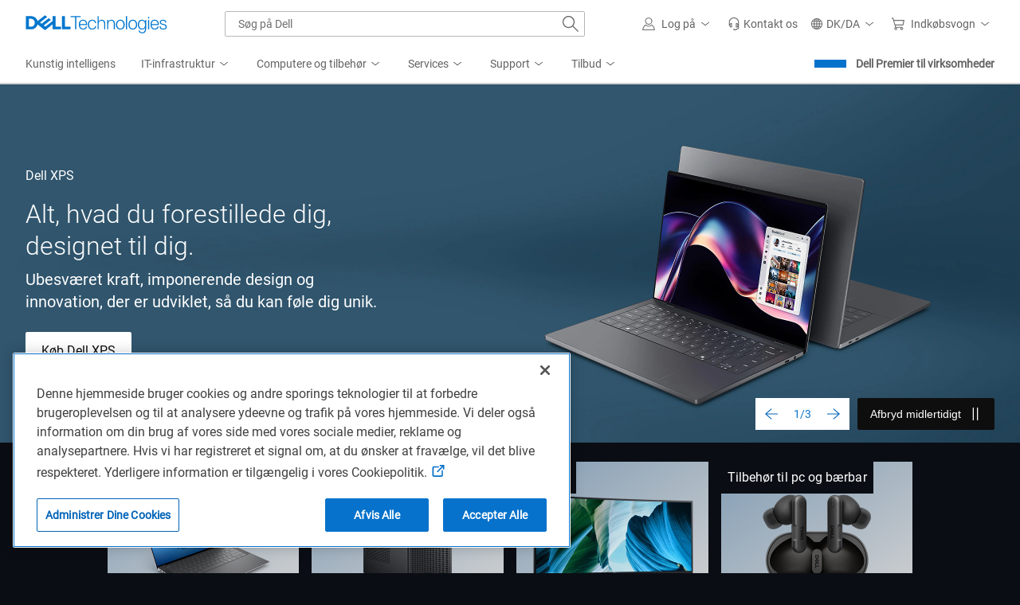

--- FILE ---
content_type: text/plain
request_url: https://c.6sc.co/?m=1
body_size: 3
content:
6suuid=5218d017829f3000c41c7c69c80000006b931700

--- FILE ---
content_type: application/javascript
request_url: https://www.dell.com/-uFcmuHItV/sprOrG/EQBS/OQ9cDwzcX3GDcb/Y3k_BgQSaQo/cSZ/dbmY_CQgC
body_size: 182496
content:
(function(){if(typeof Array.prototype.entries!=='function'){Object.defineProperty(Array.prototype,'entries',{value:function(){var index=0;const array=this;return {next:function(){if(index<array.length){return {value:[index,array[index++]],done:false};}else{return {done:true};}},[Symbol.iterator]:function(){return this;}};},writable:true,configurable:true});}}());(function(){lz();CQm();tUm();var lX=function(EU){if(EU===undefined||EU==null){return 0;}var Nd=EU["replace"](/[\w\s]/gi,'');return Nd["length"];};var sD=function(z9,OQ){return z9+OQ;};var BN=function(){return qf["Math"]["floor"](qf["Math"]["random"]()*100000+10000);};var T0=function(){Ds=["**P\x3f\f!1","q+::/","5\':","\b\'%/ -)W5A+8}\r5;\'(:9z","$\'*L1G7)","#&;D7","-\x40(","G)D! G!","P7:#&!,W9H7A >\b!3;3ak","16#\"2","\"9","V\"+G0;\r\'","$6 &2","&ss`","50","O;$","g\'#\x407w961.6\x3fQ","8U\nG/V ","*\x001;WI-\"G1#:-","1\x3f\'5","W9U, T737%7(;0V","$1!\b\x402B,>","D:R&>n=4","r,",">0","#\n &","+!1(:9",";<\v","\'  \x3f\b>K\"\' 2:\"%","}\r 7\'3=(\x40.y0/P;\'\f\n%/","68+3;*Q0C-N","7VC-)P3#\'4:=Q5I-","/V;!\r\f#>;F(","<\x40(G","=\v\'%s",">6","335$:*i5U7)L7%","!96$;K;R+",".$91W%","$\f:1 3;","13;,9^7>C1#;$a;<C)U -V;8u($--\v","\',A","\x3fG<3",".R7","B&\"K73","\n$\'J8S/)","-R","397 \f","\f=&/","U6.Q1%7&","C\"\',4:=","H3\\5%Q;59*5-=M=H$)","j\t7","#;G;Jq",".:,\x40=B:\x3fV3#6+ :9\x40","nn;8&/ ","/)L5#",">81*/3","%=-","rVo","/P3R\"","&1J(","K6","71K:O1!r3$\v\",30","0$\'-L3H8M 60","6,/ ;K(q*\"F= ","$86&",".E%<","<Q3G","($-:J+H","3);0\x40"," =","A*:G<","\';F.C7",")\x3fP4","\v%/( ","!","0:;:\x40","G2i`uu[vD 2T","C-)P3#\'","R4O $","0}j","\n0%31-M","#-7 &;D","H3\x3f","u\x00g","$2\n","\'$2\x3fP0R","1;0-5\r","x","8M#\n<-&\x00\x3fB",":\x3fI","7)P\x3f$","u&>T;4,3\x3f;WI-8C;9\'",",","W!2\n$$:*","-0-","{& {","2,D1C0","Us|","09Q\"21&%\x07*D.R","=900259\x40","2$;D7C1","rv=","Q1%V350","\v61($*",">6/40;V","-P/V&\"F73!<&-0","|zhB\x00*=wK(|v.fN)ps}vfe/-O\"2||\x00&,D%","$8;H9H7F.\b0","1-L68\x00\b","B&8C;;","9\x40(e,\"V7/\f","n}fTxr","1","N\"\x3fr >47$\x001N9H","\"\"\v=55*\x40","U75\'*71,z9P\" W3#","%\"2\')J.B",",\'D2O39N3#:-=;R/c--\x40>2","%!E7#\'!\"33;Q/","3#*\"11W5C-8C&>;","D2H,818#&3 ~P2B&*K<2u,3t0P0Jc8Mr8\x3f&\" ","07;7F9U","(\x402B,>","8M$;","H3D* G","L0>Dc","52\f7.&\x3fB9s3(C&2\v","11","}>","E1)C&2","\rQ+97$&\x3fQ3T","8*5","mgez","<\'U3R","\r\x40.P*/G8\n>&3","<M #","\n0..\";l(C.","\bn","","7;","F;$\b9\"8\x3fH9","1\"4",")","xE9,\v%iFg\f#c& 9\n4;Q+gzEd9\"b9f%g3\x00M>!r1mdJ6z\b\'\"gq6ml\tg!/c./np6(`\f\"\x077mg/Gw\x00mdt2.>\">\fdR4\rd1d:&\"\vdQ\rcd906lI)`\ro9-0`hdg\rc\f\"\x07Cg\fc;,\x00 !mdl7o\vN20lg.|& 9\'m\nAl3.O194b9T)#c9\bfmdl.A\vL2\x00\vWt/c<\"c;&Q+g\x00Oe9w\x00pU$\ra:O;Q+g\x00g}9\n\x005jR4\re0. r1ca:\rc,/\vdgh!09{/do\rI\ba\f\"\n\rlM4E(T\b.\'ac\rG=\x3f\v2\x003*\tc<M ;&;V;g\x00gy39 \n\x00a.$[2!&f;W6I\rs9roq cf09\x00;TkE\rN\"\x07\x002\x00rojC0c& 9p2dE\rI\x00\x002\x07 )dBs>eb\'dlpQ\vL2\x00\x07lQt/c;.\r;&Q+g\x00t9\fro&p{c%`-];b\x078U-8)jogL!4v7d1^64E.9\t\b)Rg[2y\rQ+g%v=\"/-3A3G S3e\x00!\rsm)Fl9zedu1\vojk1c<;&\'dl\v\t=\v2mw%GyL=$;9\x409I\x3fE.&rs&D H\b)\x07\x00d>oL6\'870iFdV\v\x00\v\x00#7gohszg.JU$\re\x07d*,\"a0ac\r\x409>b9f%gv62%!,7d\rg&k+\v27oCgc96\ru&\'dl\x07s%98o\tp{c!09\x072/do\rN\b#<\x00<lg/M*0;f\x00/do\rI>\f\"\x077mg/Gw\x00\'dl-o\vA\x008o/D0cd0;f\x00+v/\x3fE+\fr/|yL6\x00#d1\bAj999K5g\rf,\x000ko\rOg>\x070lg.4W& 9 \t$Dw\bc9t(dL!/c\x3f,\x00\rDo\rN8\f\"6s)|pM\x3f,\x00+v0g\rx 9\x00)m5g\rf4,\x000ko\rOg>\x070lg.4W& 9 \t$Dw\bc9t(dL&#cd07,\x00+v0e\"}U9\r:,lg.yi<4<\x00wo\rc>;6\frco^$\bf& 9\x00dip\rc*6\x00#iFg.<M*0<76pT\rod9\t9|Qt/c;\b!;&Q+gQ\vb \x003](^$\bf& 9 \fdip\rc/6\x00#iFg-<j*0<76pmv\rn19\n\x00Cg/ce*%\'4;V;g\nek=r-60vog}H1:.=\'Gp7ugg>\fdU$\ra\b,;;\t2G=\na:\f\'9dpe1e6AOp\rc+\x07\x00b9f%gl\v*:76|n9\nc9\'9dG.&e0&pT\rm=N210/v%gl\v*:76F1`6ek#>\fdTh#c!09nDEu\b$gz8dg\r`81/];b2G=\v2\x00\tclG/c6- /\vdQ\rc&9 ,\x00b9i-gcI=\'=mdh4.194nU$\ra-u&/f)I\x3fE87lsD-o90&s~\rm=7\n\x003U3Ttc:\b:;&7dgP99\x07`9ddf!09\x07mdt-z\x005\tlEs>;,*wu19\x07Jb$\rc\x3fS>0&r1\rm9w\'9dG.&K9-y\'dl(n1<>ow/w\x00Aqcnp}U96b9_-Du[>;&7dg9P9;\'9ds=of09%\fV;g\x00fd9\'(\rk0ph0fr6dq2zJ\'.9\t26=|U$\ra\x00f$\rg0hs/O>\"\"\"4b%g7\"0&pot:-ug9<\x00<lg/<rd0;,\x00\nAl3.O19>\\%gU\x004!0&F~2\rn9>\r`g!c;*\r)\rd0t4E.9\tuJU$\ra:HV;g\x00d<9,\'9dt!\"&a0AA\rv\x079\x001|R4\r`1*Oo\rI\x00\r\x002\x00$`9dd/S,\n];b2P98=g\rk076p1\rod9\t=|Qt/c;\";&Q+g\x0009\fro6p{c%`-\'];e:\rc/7\n\x003\b`\v[2!\"\rV;g\x00.ed.9\t26,Fd.4N0:e\"V;g\x00N>rU6G\n[eA>ncg\rs\v2\v}gc;2!u&/f)I\x3fE87lsD-o90&r\tq\t\x3fE/8q8ot\x07A!09-do\rw3.9\t\x3f%gq02u&&/doj\x3f;\r-\x07\tlb\tc\"1vd0JS.9\t\r-|U$\ra1;,\x00-G=u:\rc\r*\f:8oD&#cd0\n$\rfd+/L;+vq`g6#j x,\x004sd\x3fEur/|yL6\x00#d1h\x3fE+d\"8o\vs\bgId0;,\x00|t,8U!\t;dg\r`\x071-\'];e:\rc$\'\n\x002%$\bS\"0&F`:/;\fd$[*1Q+g\x07u->\fd`\v[>f)\rd\x40\rhd.9\t,k$\rc8Sf\x00\'dlu\v\v25%g3\x00M>!r1mdt*.u%>rA&B\n[6*/\x00;e:\rc\b\t163Fg\r`!09p2/doNg8/4)Rg\vo!09pdI8U+ellg/v& 9!+ot,\nc.9\t\r\x00$m\fg\rc4v7d0Bu4E.9\t26,Fd.4N0:e\"V;g\x00}&9\n\x002k\bR4\re\ve= *ncg\rsN2\x070+JU$\rk1>, sG2w\rs-\n\x002Aj^$[2&!3d0Bu\nc.9\twj\\%g\x00o!-3d7R\"s>9\b$lg)[2cu-\'dlpQ\v \n\x00I-U$\re6e mmQ+g\t.Oe\')0%q\'/c9-tb+f>E\rN.\x002\x00rc0U$\ra6g\n\vb+W;\rc\x3f<2\x00\tRg\r`>b)0&AlW&>H=:\x00\tbogg7$!h6ic","U)\x3f} ","=Rc\"G%;\'-1,\v`E,!R\'#1}a\x3fV|G3<N+\n","C0I,>","#\ts","\x3fJ&-P>0,4 ","K(C1","36,%1\vwe,!R=9;7","-)V","864/5<I9B",":","V7$\f","#W\"0c8+BqO-","287F9","5\'\rg$::J.","#*2=<L0O75A:62&","U7>G7#","p=c","6\r!,\";3U0C7)",",C1!K!$:-2","P7\'4 $","\'+F\x3fC0\x3f","\b\'&&-10L)K)T3;\r47$",".J5H7)P\'\'","w9G/N3.\'k59wc\x00K$2;:-/1=Qqc--\x40>2u-!9\bHcd`z<7h","t","\v07&\x3fS9u*+L3;","E+)A95-","62 $","3,3\x3fF4","52\f\"353\x40(C1","!,476\x402B","K\"8A:2\v","&;H3P&\rN>0-57V(C-)P!",":P1K:","1C7$M6","U75<7\t=:A9H","3.\'*a=R\"","a&\"G 6\f:1a=-=J1)C6.X\'6/:7K;","\bC&2,<.$1W1G7","~1o"," ;\'.#","%/","G5","2&5\x3fH9V\"(Q","h=V","3#K<#\'y\";\x3fW/Cj","-\x402R","g3<N7\x07,$ +U","/=*\\|v/-[7%","\x3fT&(G<#4/2","R3$\v","jHo","1&55=MP&\"V","8D5J&(c\"%9% 75J:\x40","*\"R\'#,,3$","\'=:","B.F;$","j6","4)1;I"," >G3#\x07&21*v5A--N>0,4 ","\x3fJ,\x3fG","v9J&\"K\':\'\x07\v\f\x40\x3fI1(G ","E7#7\"-&1U9T75f7$\'*1 1W/"," 2\v07","\x3fF7",";0N9_3>G!$","=B3","=0A9^&(f","(G$C\x3f2","N1#O7w*0.. ;C0\'V=\'X*$#;W","S=J6)m4","51:","B,F;$","62*912w=R*#","y C!#/47(&W3K38","\x3f$<0(67I5R:/J390","K<9\'(0*M","0(F","O.9N","\t\x3fQ&\"","1\r9/\b0K,S7[\"2","K>;2\"-t=D(E+lC&#835","<N\'0;01-Q","`","&8=9&,10Q","88"," .9.I9R*#L","15,\x402R\r#F7","%F7!;&a1K(C-82\':1 7J2#F\';","18>*$","+B1","R.G3","\bG$>0\f3=;K(G7%M<0-5","=&(36Q","\n*8","\r;(/;)K","<-21,QC3 C120-5\x00;](","!G!$2&","\',1","F3H%%P\x3f4*-:A.C0\x3f","**P3:+3;3L)K","\";K8I1~","</$\x3fQ4","s","q(4+P\x07P\x07lJ","1&1H,R","4","Q3j,;G &&","!#4/5<I)A*\"o39%6-5*L3H",".L2","1;H","3;","E/%R08\'\'","\x40.6",";fB","/C>;(=\"/ 1H",";I","y:","L!#9/&7B;C1",":8\v!- 9;","<- 82\\I ","&/","h6","4\'\f","\b4$$21F)U","U75\x3f$::J.","B,\"G",",59K9R,!G&2\n","3;QJ&!G<#\v:53\x40","\n0241-QC\'%C2:2 ;HE )Q!","\";G!8<6,","10;","F(T:",",\"O=\"\v061","R&:","\vO2!","/ \'","J 80c\nO&;G ","H5-N;3X47513U(7#62\v!147*P.Cc\"M<z!&35<I9*\"Q&66&o^K|I1(G w\f:c#1~L(C1-\x40>2Tu-.:sD.T\"5=50 5\'~H)U7lJ3!u\"a\r\\1D, \f;#\'\"5;,xtc!G&\x3f1m","6\"-8;AC/)L;\"","1K1I6\x3fG68;","2 \x3fW(","3\'9/(01","c %,","Nl*N=\x00=%\x00v,G\vss+K\x3f|N.;0aP\"xR\n\v-,1$|:~","%1(L\x3fC%Z7;*47(;",":H=r+>M&#0 8","O%>C\x3f2","...\fqv&)P8;&\" 7J2",";;$459\x40/",")\x40>M*8v7:\b:1 &\'v(I1-E7","#\"a2P;\v*\"`w:1ad\focP= \v012","9\r","+D"];};var vk=function(){return J5.apply(this,[Gq,arguments]);};var AK=function(){return ["\x6c\x65\x6e\x67\x74\x68","\x41\x72\x72\x61\x79","\x63\x6f\x6e\x73\x74\x72\x75\x63\x74\x6f\x72","\x6e\x75\x6d\x62\x65\x72"];};var Jk=function(){return J5.apply(this,[AY,arguments]);};var EH=function(){JT=["\x6c\x65\x6e\x67\x74\x68","\x41\x72\x72\x61\x79","\x63\x6f\x6e\x73\x74\x72\x75\x63\x74\x6f\x72","\x6e\x75\x6d\x62\x65\x72"];};var CU=function(lQ,AD){return lQ>AD;};var jU=function(qX,dK){return qX<=dK;};var mI=function(hN,YQ){return hN===YQ;};var Jq;var dg=function(OK){if(OK===undefined||OK==null){return 0;}var QU=OK["toLowerCase"]()["replace"](/[^0-9]+/gi,'');return QU["length"];};var Q9=function(){tg=(Jq.sjs_se_global_subkey?Jq.sjs_se_global_subkey.push(pX):Jq.sjs_se_global_subkey=[pX])&&Jq.sjs_se_global_subkey;};var MK=function(){return qf["window"]["navigator"]["userAgent"]["replace"](/\\|"/g,'');};var kI=function(){return J5.apply(this,[U4,arguments]);};var VQ=function(){return J5.apply(this,[tO,arguments]);};var kT=function(ZU,md){return ZU instanceof md;};var zR=function(g5){return qf["unescape"](qf["encodeURIComponent"](g5));};var Kd=function(){VH=["\x6c\x65\x6e\x67\x74\x68","\x41\x72\x72\x61\x79","\x63\x6f\x6e\x73\x74\x72\x75\x63\x74\x6f\x72","\x6e\x75\x6d\x62\x65\x72"];};var SN=function(A8,MQ){var U0=qf["Math"]["round"](qf["Math"]["random"]()*(MQ-A8)+A8);return U0;};var p0=function(){return J5.apply(this,[zh,arguments]);};var Sg=function(QH){return +QH;};var DR=function(n8){return qf["Math"]["floor"](qf["Math"]["random"]()*n8["length"]);};var TN=function(IQ,XN){return IQ<XN;};var x8=function(){if(qf["Date"]["now"]&&typeof qf["Date"]["now"]()==='number'){return qf["Math"]["round"](qf["Date"]["now"]()/1000);}else{return qf["Math"]["round"](+new (qf["Date"])()/1000);}};var MD=function(O8){var fI=O8%4;if(fI===2)fI=3;var h9=42+fI;var KH;if(h9===42){KH=function NT(bK,rH){return bK*rH;};}else if(h9===43){KH=function Mg(vg,U9){return vg+U9;};}else{KH=function ZQ(Bd,RH){return Bd-RH;};}return KH;};var BR=function(PQ,LR){return PQ/LR;};var kX=function(){var hd;if(typeof qf["window"]["XMLHttpRequest"]!=='undefined'){hd=new (qf["window"]["XMLHttpRequest"])();}else if(typeof qf["window"]["XDomainRequest"]!=='undefined'){hd=new (qf["window"]["XDomainRequest"])();hd["onload"]=function(){this["readyState"]=4;if(this["onreadystatechange"] instanceof qf["Function"])this["onreadystatechange"]();};}else{hd=new (qf["window"]["ActiveXObject"])('Microsoft.XMLHTTP');}if(typeof hd["withCredentials"]!=='undefined'){hd["withCredentials"]=true;}return hd;};var bR=function sK(ZW,R0){'use strict';var Qk=sK;switch(ZW){case RG:{tg.push(B9);try{var cK=tg.length;var wD=Tg(Nm);var bT=sD(sD(sD(sD(sD(sD(sD(sD(sD(sD(sD(sD(sD(sD(sD(sD(sD(sD(sD(sD(sD(sD(sD(sD(qf[mI(typeof QX()[qk(GX)],sD([],[][[]]))?QX()[qk(tI)].call(null,Fd,tK,W0,kD,Dw,Db):QX()[qk(ss)](kN,ZD,Fk,ZN,gg,LN)](qf[mI(typeof kl()[hp(wA)],sD('',[][[]]))?kl()[hp(Ml)](Tg(w3),f6,DA):kl()[hp(ls)].call(null,cj,hl,nt)][tB(typeof Ul()[M7(vj)],sD('',[][[]]))?Ul()[M7(Qc)](c3,Jt,W7,xZ):Ul()[M7(Nl)](ft,f1,rB,Wl)]),Wt(qf[QX()[qk(ss)](kN,Gx,gg,Tg(w3),gg,LN)](qf[kl()[hp(ls)](Mx,hl,nt)][mI(typeof cZ()[OL(g1)],sD([],[][[]]))?cZ()[OL(Ml)](M2,K3,gj,Dl):cZ()[OL(GX)](nj,Hk,lp,W7)]),Jq[N6()[At(cj)](bA,gx,Ol,Gj,jL,gg)]())),Wt(qf[QX()[qk(ss)](kN,Wx,W7,Dc,gg,LN)](qf[kl()[hp(ls)].apply(null,[Tg(Tg({})),hl,nt])][kl()[hp(HZ)](Ql,cp,ZZ)]),Ub[Dc])),Wt(qf[QX()[qk(ss)].apply(null,[kN,Iw,Ql,I3,gg,LN])](qf[kl()[hp(ls)].apply(null,[Tx,hl,nt])][tB(typeof Ul()[M7(Pb)],'undefined')?Ul()[M7(ww)](Tg({}),G1,Tg(Tg([])),g1):Ul()[M7(Nl)].call(null,Tg(Tg(Gj)),HC,j3,p2)]),jL)),Wt(qf[QX()[qk(ss)](kN,L2,LN,GX,gg,LN)](qf[tC()[G2(Uj)](C2,x3,Tg(w3),K1)][Ul()[M7(S6)](Tg(Tg([])),m2,Jb,r1)]),Ub[jL])),Wt(qf[QX()[qk(ss)](kN,nL,dB,ft,gg,LN)](qf[tB(typeof kl()[hp(GX)],sD([],[][[]]))?kl()[hp(ls)].apply(null,[Uw,hl,nt]):kl()[hp(Ml)](g1,qw,Nx)][Ul()[M7(M3)].call(null,ls,v7,Gj,pj)]),Nl)),Wt(qf[QX()[qk(ss)](kN,n3,l1,Tg([]),gg,LN)](qf[kl()[hp(ls)].apply(null,[Tg(w3),hl,nt])][Ul()[M7(Cs)].apply(null,[DA,cb,wA,Zb])]),I3)),Wt(qf[QX()[qk(ss)].apply(null,[kN,DA,OA,Tg(Tg({})),gg,LN])](qf[kl()[hp(ls)](Nj,hl,nt)][kl()[hp(B3)].call(null,l1,V3,r0)]),gg)),Wt(qf[QX()[qk(ss)].apply(null,[kN,Ec,Jb,Tg([]),gg,LN])](qf[kl()[hp(ls)](K1,hl,nt)][tC()[G2(Fb)](bB,b3,Gj,Jb)]),Ub[Ml])),Wt(qf[QX()[qk(ss)](kN,Uw,ft,Al,gg,LN)](qf[kl()[hp(ls)](Tg(Gj),hl,nt)][tC()[G2(Yp)](J3,W6,Tx,Tg(Tg([])))]),Ub[TB])),Wt(qf[tB(typeof QX()[qk(F1)],sD(kl()[hp(Ww)](ls,QC,YA),[][[]]))?QX()[qk(ss)].apply(null,[kN,Vc,cl,GX,gg,LN]):QX()[qk(tI)](tj,Tx,Tx,Iw,PA,Z7)](qf[kl()[hp(ls)](Wx,hl,nt)][kl()[hp(GB)](g1,qt,IR)]),Ww)),Wt(qf[QX()[qk(ss)].call(null,kN,Tg(Tg(Gj)),tK,st,gg,LN)](qf[kl()[hp(ls)](Uw,hl,nt)][tC()[G2(HC)](ZL,Rl,Tg({}),f3)]),ft)),Wt(qf[QX()[qk(ss)].call(null,kN,Tg(Tg(Gj)),PA,Ll,gg,LN)](qf[kl()[hp(ls)](AB,hl,nt)][tC()[G2(Kp)].apply(null,[xt,w3,Uj,Uw])]),gj)),Wt(qf[tB(typeof QX()[qk(AC)],sD([],[][[]]))?QX()[qk(ss)](kN,Ql,wA,rB,gg,LN):QX()[qk(tI)](TB,fC,G3,n6,wB,Fc)](qf[kl()[hp(ls)].apply(null,[Vc,hl,nt])][tB(typeof Ul()[M7(ZB)],'undefined')?Ul()[M7(Ow)].call(null,wA,xZ,rB,C3):Ul()[M7(Nl)](dB,S7,Fk,fl)]),Uj)),Wt(qf[QX()[qk(ss)].call(null,kN,Cc,nL,lp,gg,LN)](qf[kl()[hp(ls)](D6,hl,nt)][Ul()[M7(Pt)].call(null,W7,CZ,IL,k6)]),Uw)),Wt(qf[QX()[qk(ss)].call(null,kN,Tg(w3),Ww,Tg(Tg({})),gg,LN)](qf[kl()[hp(ls)](gj,hl,nt)][tC()[G2(wL)](gU,nL,Tg(Tg([])),LN)]),W7)),Wt(qf[mI(typeof QX()[qk(gj)],sD([],[][[]]))?QX()[qk(tI)](rA,W0,Wp,Tg(Tg({})),R6,Wc):QX()[qk(ss)](kN,ss,Jb,ft,gg,LN)](qf[kl()[hp(ls)](j3,hl,nt)][Ul()[M7(UZ)].apply(null,[K1,g7,Al,gt])]),n6)),Wt(qf[QX()[qk(ss)](kN,Ql,gj,gj,gg,LN)](qf[kl()[hp(ls)](X3,hl,nt)][cZ()[OL(g1)](G7,T5,I3,W7)]),wA)),Wt(qf[QX()[qk(ss)](kN,Lx,q3,n7,gg,LN)](qf[kl()[hp(ls)](Wp,hl,nt)][tB(typeof QX()[qk(DA)],'undefined')?QX()[qk(nL)](js,OA,I2,Gj,Ww,G3):QX()[qk(tI)].apply(null,[Aj,G3,Ml,Ox,VZ,Vx])]),rw)),Wt(qf[QX()[qk(ss)].apply(null,[kN,Gx,Gx,Iw,gg,LN])](qf[kl()[hp(ls)].call(null,Tx,hl,nt)][mI(typeof tC()[G2(gZ)],sD([],[][[]]))?tC()[G2(jL)](V7,gA,Wp,jL):tC()[G2(zC)].call(null,Cx,j7,Gx,LN)]),Lx)),Wt(qf[QX()[qk(ss)](kN,Fk,gx,Tg(Tg(Gj)),gg,LN)](qf[kl()[hp(ls)](ZN,hl,nt)][N6()[At(AB)](js,G3,jZ,q3,cj,lp)]),st)),Wt(qf[QX()[qk(ss)].call(null,kN,Tg({}),rB,CA,gg,LN)](qf[kl()[hp(ls)](DA,hl,nt)][QX()[qk(qp)](qZ,Tg(Tg([])),PA,Uw,wA,zj)]),Dc)),Wt(qf[QX()[qk(ss)](kN,Vc,j3,Tg(Tg({})),gg,LN)](qf[kl()[hp(ls)].call(null,dB,hl,nt)][Ul()[M7(j7)](DA,qw,w3,Ax)]),lp)),Wt(qf[QX()[qk(ss)].apply(null,[kN,ss,F1,K1,gg,LN])](qf[tC()[G2(Sc)](bs,qb,nL,w3)][tC()[G2(gj)](QA,K1,fC,Dc)]),TB)),Wt(qf[QX()[qk(ss)].apply(null,[kN,Wx,I2,q3,gg,LN])](qf[tC()[G2(Uj)].apply(null,[C2,x3,Fb,D6])][Ul()[M7(g3)](IL,Ab,K1,zZ)]),Ub[qp]));var tL;return tg.pop(),tL=bT,tL;}catch(rC){tg.splice(xc(cK,w3),Infinity,B9);var EL;return tg.pop(),EL=Gj,EL;}tg.pop();}break;case Gz:{var Jl=R0[CW];var kB=R0[Nm];tg.push(sw);var s2=rZ(null,Jl)?null:V2(mI(typeof kl()[hp(X3)],'undefined')?kl()[hp(Ml)].apply(null,[Ql,wB,SC]):kl()[hp(rw)].call(null,I2,ZD,rt),typeof qf[Ul()[M7(W7)](ZN,L2,ZA,w3)])&&Jl[qf[mI(typeof Ul()[M7(XA)],sD('',[][[]]))?Ul()[M7(Nl)].apply(null,[rw,P1,rB,Dx]):Ul()[M7(W7)](GX,L2,ft,w3)][N6()[At(Tx)].apply(null,[Gc,c3,g7,Tg(Tg(w3)),Ml,Vc])]]||Jl[cZ()[OL(gg)](bt,Cc,ft,Ww)];if(V2(null,s2)){var KZ,L7,vc,Hw,SZ=[],nl=Tg(Gj),zc=Tg(w3);try{var QL=tg.length;var c2=Tg(Nm);if(vc=(s2=s2.call(Jl))[kl()[hp(gx)].call(null,Tg(w3),WZ,Kx)],mI(Gj,kB)){if(tB(qf[kl()[hp(W7)].call(null,Tg(Tg(Gj)),Wc,WA)](s2),s2)){c2=Tg(Tg(Nm));return;}nl=Tg(w3);}else for(;Tg(nl=(KZ=vc.call(s2))[Ul()[M7(Jc)](zC,cl,W7,PB)])&&(SZ[kl()[hp(tI)](dB,Qc,A3)](KZ[tC()[G2(Lx)](Q7,Ct,L2,D6)]),tB(SZ[mI(typeof Ul()[M7(mA)],'undefined')?Ul()[M7(Nl)](Uw,TC,n3,Wx):Ul()[M7(Gj)](Tg(Tg(Gj)),jc,AC,Al)],kB));nl=Tg(Ub[AC]));}catch(fj){zc=Tg(Gj),L7=fj;}finally{tg.splice(xc(QL,w3),Infinity,sw);try{var H3=tg.length;var wZ=Tg(Tg(CW));if(Tg(nl)&&V2(null,s2[cZ()[OL(ft)](m7,pK,Iw,I3)])&&(Hw=s2[mI(typeof cZ()[OL(Lx)],sD([],[][[]]))?cZ()[OL(Ml)](F2,mL,K1,g7):cZ()[OL(ft)](m7,pK,I2,I3)](),tB(qf[mI(typeof kl()[hp(XA)],sD([],[][[]]))?kl()[hp(Ml)](kD,LN,XL):kl()[hp(W7)](Tg(Tg(Gj)),Wc,WA)](Hw),Hw))){wZ=Tg(Tg(Nm));return;}}finally{tg.splice(xc(H3,w3),Infinity,sw);if(wZ){tg.pop();}if(zc)throw L7;}if(c2){tg.pop();}}var YC;return tg.pop(),YC=SZ,YC;}tg.pop();}break;case MS:{var BL=Dt;tg.push(gc);var Tw=kl()[hp(Ww)](wA,QC,pR);for(var tw=Gj;TN(tw,BL);tw++){Tw+=QX()[qk(rw)](Vk,ls,Uj,Sx,I3,l3);BL++;}tg.pop();}break;case ZP:{var Zx=R0[CW];var I7=R0[Nm];tg.push(Vt);if(rZ(I7,null)||CU(I7,Zx[Ul()[M7(Gj)](lp,N8,Jb,Al)]))I7=Zx[tB(typeof Ul()[M7(Zb)],'undefined')?Ul()[M7(Gj)].call(null,DA,N8,Tg(Tg([])),Al):Ul()[M7(Nl)].apply(null,[Tg(w3),Q2,L2,Q7])];for(var m3=Gj,sp=new (qf[Ul()[M7(Uj)](Ht,vb,l1,fb)])(I7);TN(m3,I7);m3++)sp[m3]=Zx[m3];var KA;return tg.pop(),KA=sp,KA;}break;case th:{var q2=R0[CW];tg.push(Xp);var fB=q2[kl()[hp(mA)](f3,Ot,bX)](function(hB){return sK.apply(this,[hG,arguments]);});var p7;return p7=fB[tB(typeof Qj()[mt(Wx)],sD(kl()[hp(Ww)].apply(null,[fw,QC,jq]),[][[]]))?Qj()[mt(gg)].call(null,g1,DA,SB,mp):Qj()[mt(W7)](Nj,AL,WC,Ft)](QX()[qk(TB)](Gb,n7,gg,Nj,w3,R2)),tg.pop(),p7;}break;case mO:{var mb=R0[CW];tg.push(Yl);if(qf[Ul()[M7(Uj)](I2,Ms,jL,fb)][kl()[hp(V3)](Sx,HL,xT)](mb)){var N1;return tg.pop(),N1=mb,N1;}tg.pop();}break;case DG:{tg.push(IB);var DZ={};var rc={};try{var VL=tg.length;var MZ=Tg(Nm);var Lj=new (qf[tC()[G2(s3)](n0,Lp,c3,Tg(Tg(Gj)))])(Gj,Gj)[tB(typeof Ul()[M7(w1)],'undefined')?Ul()[M7(WA)](Tg(Tg({})),hT,Tg(Tg([])),Yb):Ul()[M7(Nl)](j3,dx,Iw,gZ)](tB(typeof kl()[hp(Oc)],sD([],[][[]]))?kl()[hp(kL)].apply(null,[Tg(Tg(Gj)),Qb,vw]):kl()[hp(Ml)](Ll,lx,Bw));var U3=Lj[kl()[hp(Zb)](Nj,Qp,DD)](kl()[hp(dC)].call(null,Nl,j3,TT));var E1=Lj[Ul()[M7(V3)](gj,hU,c3,OB)](U3[tB(typeof tC()[G2(xL)],'undefined')?tC()[G2(J7)](SQ,Zl,Tg({}),LN):tC()[G2(jL)].call(null,fZ,CA,Nj,Uj)]);var Yw=Lj[Ul()[M7(V3)](kD,hU,Tg(Tg(w3)),OB)](U3[tC()[G2(Yb)](YT,r7,f3,Ll)]);DZ=p1(Hh,[Ul()[M7(B9)].apply(null,[Gj,fs,PL,bt]),E1,tC()[G2(O7)].apply(null,[UH,nx,AC,GL]),Yw]);var l2=new (qf[tC()[G2(s3)].apply(null,[n0,Lp,dB,Nl])])(Gj,Gj)[Ul()[M7(WA)](g1,hT,zC,Yb)](mI(typeof Ul()[M7(lp)],sD('',[][[]]))?Ul()[M7(Nl)](c3,gt,Oc,WB):Ul()[M7(Xl)](rB,c8,nL,n3));var qj=l2[kl()[hp(Zb)].apply(null,[Mx,Qp,DD])](kl()[hp(dC)](Tg(Tg({})),j3,TT));var E3=l2[tB(typeof Ul()[M7(Wc)],'undefined')?Ul()[M7(V3)].call(null,Tg(Tg(Gj)),hU,ss,OB):Ul()[M7(Nl)].apply(null,[AC,S3,Cc,Dp])](qj[tC()[G2(J7)].apply(null,[SQ,Zl,PL,Tx])]);var sl=l2[Ul()[M7(V3)](Ww,hU,ZN,OB)](qj[tC()[G2(Yb)](YT,r7,Ql,f3)]);rc=p1(Hh,[Ul()[M7(gB)].apply(null,[fw,Mb,Tg(Tg({})),W6]),E3,kl()[hp(b3)](Lx,PL,zK),sl]);}finally{tg.splice(xc(VL,w3),Infinity,IB);var LL;return LL=p1(Hh,[Ul()[M7(w2)].apply(null,[Mx,wI,Jb,Dc]),DZ[Ul()[M7(B9)].apply(null,[Nl,fs,Tg(Tg([])),bt])]||null,mI(typeof tC()[G2(XL)],sD('',[][[]]))?tC()[G2(jL)].call(null,bC,jt,fw,w3):tC()[G2(O6)].call(null,jt,dC,Ql,ZC),DZ[tC()[G2(O7)](UH,nx,AC,tK)]||null,Ul()[M7(m7)](cl,cH,Gj,mA),rc[Ul()[M7(gB)](Sc,Mb,jL,W6)]||null,tC()[G2(wj)](sZ,xL,zC,G3),rc[tB(typeof kl()[hp(Qp)],sD([],[][[]]))?kl()[hp(b3)](AC,PL,zK):kl()[hp(Ml)].call(null,l1,dA,xC)]||null]),tg.pop(),LL;}tg.pop();}break;case hG:{var hB=R0[CW];var hA;tg.push(q7);return hA=qf[kl()[hp(W7)](CA,Wc,t3)][mI(typeof tC()[G2(sw)],'undefined')?tC()[G2(jL)](E7,Oj,Lx,Tx):tC()[G2(K1)].apply(null,[s7,Oc,Tg([]),bp])](hB)[kl()[hp(mA)](Tg(Tg({})),Ot,tD)](function(W1){return hB[W1];})[Gj],tg.pop(),hA;}break;case Hn:{var Yt;tg.push(Lc);var Ep;var A1;for(Yt=Jq[mI(typeof tC()[G2(qt)],'undefined')?tC()[G2(jL)].call(null,zp,HA,PA,Ql):tC()[G2(IL)](B8,q1,f3,Dc)]();TN(Yt,R0[Ul()[M7(Gj)](ZC,w7,L2,Al)]);Yt+=Ub[w3]){A1=R0[Yt];}Ep=A1[kl()[hp(tb)](GL,XA,H7)]();if(qf[Ul()[M7(ft)].apply(null,[Tg(Tg({})),Cj,lp,AA])].bmak[tC()[G2(QC)](V1,BB,Tg(Tg(Gj)),K1)][Ep]){qf[Ul()[M7(ft)].call(null,Gj,Cj,Tg(Tg(w3)),AA)].bmak[tC()[G2(QC)](V1,BB,rB,dj)][Ep].apply(qf[Ul()[M7(ft)](Sx,Cj,n6,AA)].bmak[tB(typeof tC()[G2(wj)],sD('',[][[]]))?tC()[G2(QC)](V1,BB,sw,I3):tC()[G2(jL)](L1,Bs,dj,l1)],A1);}tg.pop();}break;case vh:{tg.push(t3);qf[mI(typeof Qj()[mt(z3)],'undefined')?Qj()[mt(W7)](cp,N7,w7,Fw):Qj()[mt(LB)](G3,Ww,Fl,ww)](function(){return sK.apply(this,[MS,arguments]);},qx);tg.pop();}break;case AV:{tg.push(kt);if(Tg(px(tB(typeof kl()[hp(Gj)],'undefined')?kl()[hp(cB)](Lp,Pt,cX):kl()[hp(Ml)].call(null,Tg(Tg({})),j2,PZ),qf[kl()[hp(ls)].apply(null,[cl,hl,PD])]))){var Tl;return tg.pop(),Tl=null,Tl;}var jC=qf[kl()[hp(ls)](fC,hl,PD)][kl()[hp(cB)].call(null,qp,Pt,cX)];var Kb=jC[tC()[G2(Y7)](K0,Uj,G3,ZA)];var El=jC[Ul()[M7(s3)].call(null,sw,O1,LB,PL)];var UB=jC[kl()[hp(ZA)](Tg(Tg({})),Zs,nT)];var kb;return kb=[Kb,mI(El,Jq[tC()[G2(IL)](I8,q1,tK,I3)]())?Gj:CU(El,Gj)?Nb(w3):Nb(tI),UB||QX()[qk(LB)](LI,Uw,n7,Iw,DA,AZ)],tg.pop(),kb;}break;case gm:{var D3=R0[CW];tg.push(hC);var RL=tB(typeof kl()[hp(r6)],sD([],[][[]]))?kl()[hp(Ww)](X3,QC,bg):kl()[hp(Ml)].call(null,Ql,RB,nZ);var vZ=kl()[hp(PB)](g1,gj,O3);var zx=Gj;var TL=D3[Ul()[M7(HC)](AC,db,Uw,GB)]();while(TN(zx,TL[Ul()[M7(Gj)].apply(null,[gx,ps,Tg(Tg(Gj)),Al])])){if(Qx(vZ[tC()[G2(tK)](kp,W7,Mx,fC)](TL[Ul()[M7(Tx)](tK,pA,ZA,Lx)](zx)),Gj)||Qx(vZ[tC()[G2(tK)].call(null,kp,W7,sw,PL)](TL[Ul()[M7(Tx)].apply(null,[l1,pA,Lx,Lx])](sD(zx,w3))),Gj)){RL+=w3;}else{RL+=Jq[tC()[G2(IL)](sQ,q1,ZD,Tg(Tg([])))]();}zx=sD(zx,tI);}var X1;return tg.pop(),X1=RL,X1;}break;case vz:{tg.push(Vp);var DC=qf[Ul()[M7(ft)].call(null,Uw,pt,Ml,AA)][Ul()[M7(T6)].call(null,lp,kC,Tg([]),LB)]?w3:Jq[tC()[G2(IL)].call(null,R9,q1,nL,Mx)]();var N3=qf[mI(typeof Ul()[M7(L2)],sD([],[][[]]))?Ul()[M7(Nl)](Wc,l7,AB,D2):Ul()[M7(ft)].call(null,ZD,pt,n3,AA)][QX()[qk(AB)].apply(null,[tt,Ml,kD,Tx,Uw,Sx])]?w3:Ub[AC];var v3=qf[Ul()[M7(ft)].apply(null,[Oc,pt,I3,AA])][cZ()[OL(LB)].call(null,tt,n7,Jc,Uw)]?Jq[N6()[At(cj)].apply(null,[Uc,L2,Ol,Dc,jL,Wx])]():Gj;var Xt=qf[Ul()[M7(ft)](AC,pt,LB,AA)][Ul()[M7(tb)](Ox,r5,Ww,cL)]?w3:Gj;var U7=qf[Ul()[M7(ft)].call(null,rB,pt,GX,AA)][tB(typeof Ul()[M7(gg)],'undefined')?Ul()[M7(LC)](sw,fk,Tg(Tg(Gj)),wx):Ul()[M7(Nl)].call(null,Ec,tb,Tg(Tg([])),Bj)]?w3:Gj;var wC=qf[Ul()[M7(ft)](PL,pt,Tg(Tg(Gj)),AA)][kl()[hp(Dt)](Ll,gL,NR)]?w3:Gj;var hL=qf[Ul()[M7(ft)](Iw,pt,I3,AA)][tC()[G2(Xl)](tA,lp,Tg(Tg(w3)),ZC)]?Ub[w3]:Gj;var d1=qf[mI(typeof Ul()[M7(q1)],'undefined')?Ul()[M7(Nl)](GL,Wl,Ht,mj):Ul()[M7(ft)].apply(null,[n7,pt,I2,AA])][Qj()[mt(nL)](w3,Nl,Y2,ft)]?Jq[N6()[At(cj)].apply(null,[Uc,Uw,Ol,GX,jL,cp])]():Gj;var k2=qf[Ul()[M7(ft)].call(null,TB,pt,K1,AA)][kl()[hp(cL)](Tg(Tg([])),O2,zQ)]?w3:Ub[AC];var Lb=qf[kl()[hp(lb)](j3,TB,T9)][tB(typeof tC()[G2(rw)],'undefined')?tC()[G2(tI)](F2,g1,cj,gg):tC()[G2(jL)](U2,vx,Sx,Tg([]))].bind?w3:Gj;var dc=qf[mI(typeof Ul()[M7(Hx)],sD('',[][[]]))?Ul()[M7(Nl)](gg,D7,Nj,g6):Ul()[M7(ft)].call(null,Tg(Tg(Gj)),pt,Ll,AA)][tB(typeof Qj()[mt(TB)],'undefined')?Qj()[mt(qp)](IL,I3,f2,vt):Qj()[mt(W7)](wA,BA,Bj,lb)]?w3:Gj;var q6=qf[Ul()[M7(ft)](TB,pt,Tg([]),AA)][tB(typeof kl()[hp(Vc)],sD('',[][[]]))?kl()[hp(gL)](AB,W0,Cl):kl()[hp(Ml)](ss,lA,Nt)]?w3:Gj;var Rc;var JL;try{var Px=tg.length;var FB=Tg({});Rc=qf[Ul()[M7(ft)].call(null,dB,pt,G3,AA)][Ul()[M7(PB)](n3,JC,gx,rL)]?w3:Gj;}catch(wc){tg.splice(xc(Px,w3),Infinity,Vp);Rc=Gj;}try{var r3=tg.length;var Sp=Tg([]);JL=qf[Ul()[M7(ft)](Nl,pt,W0,AA)][tC()[G2(NZ)](xK,r6,Tg([]),ZN)]?Ub[w3]:Ub[AC];}catch(gb){tg.splice(xc(r3,w3),Infinity,Vp);JL=Gj;}var Lt;return Lt=sD(sD(sD(sD(sD(sD(sD(sD(sD(sD(sD(sD(sD(DC,Wt(N3,w3)),Wt(v3,tI)),Wt(Xt,Jq[tC()[G2(Pb)](EA,XA,Jb,Tg(Tg(w3)))]())),Wt(U7,DA)),Wt(wC,Nl)),Wt(hL,I3)),Wt(d1,gg)),Wt(Rc,Ml)),Wt(JL,Tx)),Wt(k2,Ww)),Wt(Lb,ft)),Wt(dc,gj)),Wt(q6,Uj)),tg.pop(),Lt;}break;case VG:{var vs=R0[CW];tg.push(Il);if(mI([tB(typeof Qj()[mt(Wx)],'undefined')?Qj()[mt(Sc)](TB,Nl,vL,Ex):Qj()[mt(W7)].call(null,rw,mj,bx,Vw),Ul()[M7(AA)](kD,RX,Tg(Tg(Gj)),w1),mI(typeof Ul()[M7(gB)],sD('',[][[]]))?Ul()[M7(Nl)].call(null,st,j3,Tg(Tg(Gj)),nj):Ul()[M7(nx)](gj,kw,ZC,Wp)][tC()[G2(tK)](Nc,W7,ZA,ZC)](vs[kl()[hp(EC)](W0,fC,hH)][Ul()[M7(JB)](Bl,sd,W0,ZB)]),Nb(Ub[w3]))){tg.pop();return;}qf[Qj()[mt(LB)](zC,Ww,Ix,ww)](function(){tg.push(qb);var k1=Tg([]);try{var cx=tg.length;var CL=Tg(Nm);if(Tg(k1)&&vs[kl()[hp(EC)](j3,fC,BZ)]&&(vs[mI(typeof kl()[hp(ww)],sD('',[][[]]))?kl()[hp(Ml)](OA,jj,bs):kl()[hp(EC)].apply(null,[rB,fC,BZ])][Ul()[M7(xj)].apply(null,[Gj,tZ,CA,Cb])](QX()[qk(g1)](SA,Tg(Tg([])),n7,W0,wA,BC))||vs[kl()[hp(EC)](Tg(Tg(Gj)),fC,BZ)][mI(typeof Ul()[M7(HB)],sD([],[][[]]))?Ul()[M7(Nl)](Tg(Tg(Gj)),jt,ZD,bb):Ul()[M7(xj)].apply(null,[Tg([]),tZ,CA,Cb])](tC()[G2(mA)](Bc,rw,bp,Gj)))){k1=Tg(Tg([]));}}catch(Xc){tg.splice(xc(cx,w3),Infinity,qb);vs[kl()[hp(EC)].call(null,Tg(Tg(w3)),fC,BZ)][tC()[G2(l3)](NA,jL,q3,AC)](new (qf[N6()[At(Bl)](pL,gj,jL,ZD,ft,ls)])(Ul()[M7(BC)](Wx,XC,Tg(Tg([])),rt),p1(Hh,[Ul()[M7(pj)](Vc,pZ,dj,gg),Tg(Tg({})),tB(typeof Qj()[mt(tI)],'undefined')?Qj()[mt(GX)](Dp,Ww,k7,Wp):Qj()[mt(W7)](j3,O3,XZ,M1),Tg(Tg(CW)),tB(typeof tC()[G2(Rj)],'undefined')?tC()[G2(qt)].call(null,lC,zC,dj,Dp):tC()[G2(jL)](zC,bj,ZA,fw),Tg(CW)])));}if(Tg(k1)&&mI(vs[Ul()[M7(R7)](CA,z6,Uw,Dt)],Ul()[M7(H1)].apply(null,[fw,GH,AC,Zs]))){k1=Tg(CW);}if(k1){vs[tB(typeof kl()[hp(O6)],sD('',[][[]]))?kl()[hp(EC)](Dp,fC,BZ):kl()[hp(Ml)](qp,MB,TA)][tB(typeof tC()[G2(Vc)],sD('',[][[]]))?tC()[G2(l3)].call(null,NA,jL,Tg([]),Wp):tC()[G2(jL)](X7,bZ,Nj,ZA)](new (qf[N6()[At(Bl)](pL,fw,jL,bp,ft,OA)])(kl()[hp(w2)].call(null,Lp,WL,lZ),p1(Hh,[Ul()[M7(pj)](Dp,pZ,Iw,gg),Tg(CW),Qj()[mt(GX)](fw,Ww,k7,Wp),Tg(Tg(CW)),tC()[G2(qt)](lC,zC,Ll,Uw),Tg(Tg(Nm))])));}tg.pop();},Ub[AC]);tg.pop();}break;case tE:{tg.push(Zt);throw new (qf[kl()[hp(ss)].call(null,PA,Ll,q8)])(Ul()[M7(dl)](Tg(w3),f2,K1,VZ));}break;}};var J5=function ct(Bx,C7){var Pl=ct;while(Bx!=T4){switch(Bx){case gz:{if(mI(typeof VB,VH[jL])){VB=dw;}Bx-=UY;var VA=sD([],[]);R3=xc(FZ,tg[xc(tg.length,w3)]);}break;case Bm:{var Yj;Bx=T4;return tg.pop(),Yj=vp,Yj;}break;case EO:{tg.pop();Bx=T4;}break;case qW:{Bx=T4;return jl;}break;case qJ:{Bx=NS;var Jx=C7[Gz];var V6=C7[Oz];if(mI(typeof gl,JT[jL])){gl=VC;}var jl=sD([],[]);S1=xc(W2,tg[xc(tg.length,w3)]);}break;case Mf:{return ct(OS,[ML]);}break;case xY:{Bx=T4;while(TN(nA,PC.length)){kl()[PC[nA]]=Tg(xc(nA,Ml))?function(){return p1.apply(this,[QY,arguments]);}:function(){var Ic=PC[nA];return function(JZ,H2,R1){var Y1=kI.apply(null,[ft,H2,R1]);kl()[Ic]=function(){return Y1;};return Y1;};}();++nA;}}break;case VE:{return VA;}break;case Yh:{while(CU(Nw,Gj)){if(tB(Kl[VH[tI]],qf[VH[w3]])&&Qx(Kl,VB[VH[Gj]])){if(rZ(VB,dw)){VA+=nB(fE,[R3]);}return VA;}if(mI(Kl[VH[tI]],qf[VH[w3]])){var Hb=sb[VB[Kl[Gj]][Gj]];var Tc=ct.call(null,tE,[Hb,Nw,sD(R3,tg[xc(tg.length,w3)]),Kl[w3]]);VA+=Tc;Kl=Kl[Gj];Nw-=p1(WE,[Tc]);}else if(mI(VB[Kl][VH[tI]],qf[VH[w3]])){var Hb=sb[VB[Kl][Gj]];var Tc=ct(tE,[Hb,Nw,sD(R3,tg[xc(tg.length,w3)]),Gj]);VA+=Tc;Nw-=p1(WE,[Tc]);}else{VA+=nB(fE,[R3]);R3+=VB[Kl];--Nw;};++Kl;}Bx=VE;}break;case rn:{for(var Zw=Gj;TN(Zw,Yc.length);Zw++){var nc=c1(Yc,Zw);var ql=c1(kI.tW,B1++);bw+=nB(fE,[Eb(X2(Eb(nc,ql)),lj(nc,ql))]);}Bx+=V4;return bw;}break;case NS:{while(CU(Jx,Gj)){if(tB(V6[JT[tI]],qf[JT[w3]])&&Qx(V6,gl[JT[Gj]])){if(rZ(gl,VC)){jl+=nB(fE,[S1]);}return jl;}if(mI(V6[JT[tI]],qf[JT[w3]])){var It=Sw[gl[V6[Gj]][Gj]];var Jj=ct(kr,[sD(S1,tg[xc(tg.length,w3)]),Cc,It,n7,Jx,V6[w3]]);jl+=Jj;V6=V6[Gj];Jx-=p1(rS,[Jj]);}else if(mI(gl[V6][JT[tI]],qf[JT[w3]])){var It=Sw[gl[V6][Gj]];var Jj=ct.apply(null,[kr,[sD(S1,tg[xc(tg.length,w3)]),Tg(Tg(Gj)),It,tI,Jx,Gj]]);jl+=Jj;Jx-=p1(rS,[Jj]);}else{jl+=nB(fE,[S1]);S1+=gl[V6];--Jx;};++V6;}Bx=qW;}break;case sV:{Bx=T4;if(TN(x1,YB[qL[Gj]])){do{cZ()[YB[x1]]=Tg(xc(x1,Ml))?function(){Np=[];ct.call(this,tO,[YB]);return '';}:function(){var LZ=YB[x1];var Zp=cZ()[LZ];return function(Fj,UA,L3,FC){if(mI(arguments.length,Gj)){return Zp;}var U1=ct(CE,[Fj,UA,q3,FC]);cZ()[LZ]=function(){return U1;};return U1;};}();++x1;}while(TN(x1,YB[qL[Gj]]));}}break;case GG:{Bx=lE;while(CU(m1,Gj)){if(tB(kx[qL[tI]],qf[qL[w3]])&&Qx(kx,RC[qL[Gj]])){if(rZ(RC,Np)){jb+=nB(fE,[T7]);}return jb;}if(mI(kx[qL[tI]],qf[qL[w3]])){var Gl=Q6[RC[kx[Gj]][Gj]];var zl=ct.apply(null,[CE,[sD(T7,tg[xc(tg.length,w3)]),kx[w3],Gl,m1]]);jb+=zl;kx=kx[Gj];m1-=p1(CW,[zl]);}else if(mI(RC[kx][qL[tI]],qf[qL[w3]])){var Gl=Q6[RC[kx][Gj]];var zl=ct(CE,[sD(T7,tg[xc(tg.length,w3)]),Gj,Gl,m1]);jb+=zl;m1-=p1(CW,[zl]);}else{jb+=nB(fE,[T7]);T7+=RC[kx];--m1;};++kx;}}break;case tE:{var VB=C7[CW];Bx=gz;var Nw=C7[Nm];var FZ=C7[AV];var Kl=C7[zP];}break;case lV:{var xB=Ut?qf[tC()[G2(w3)].apply(null,[sf,Bl,Gx,Fk])]:qf[kl()[hp(w3)](sw,Yb,fL)];for(var Xj=Gj;TN(Xj,gp[Ul()[M7(Gj)](K1,vY,Fb,Al)]);Xj=sD(Xj,w3)){qc[kl()[hp(tI)](DA,Qc,fr)](xB(Rp(gp[Xj])));}var dL;return tg.pop(),dL=qc,dL;}break;case UV:{while(CU(vC,Gj)){if(tB(jx[Qw[tI]],qf[Qw[w3]])&&Qx(jx,Ew[Qw[Gj]])){if(rZ(Ew,mB)){qA+=nB(fE,[UC]);}return qA;}if(mI(jx[Qw[tI]],qf[Qw[w3]])){var dp=KB[Ew[jx[Gj]][Gj]];var mC=ct.apply(null,[vz,[sD(UC,tg[xc(tg.length,w3)]),c3,jx[w3],AC,vC,dp]]);qA+=mC;jx=jx[Gj];vC-=p1(XV,[mC]);}else if(mI(Ew[jx][Qw[tI]],qf[Qw[w3]])){var dp=KB[Ew[jx][Gj]];var mC=ct.call(null,vz,[sD(UC,tg[xc(tg.length,w3)]),K1,Gj,X3,vC,dp]);qA+=mC;vC-=p1(XV,[mC]);}else{qA+=nB(fE,[UC]);UC+=Ew[jx];--vC;};++jx;}Bx=wV;}break;case kr:{var W2=C7[CW];Bx+=PV;var t7=C7[Nm];var gl=C7[AV];var cC=C7[zP];}break;case lE:{return jb;}break;case DG:{Bx+=OJ;var PC=C7[CW];Fs(PC[Gj]);var nA=Gj;}break;case LG:{Np=[Nb(cp),ss,gg,Nl,Nb(Nl),Nb(Bl),ss,gg,Nl,Nb(Nl),Nb(gj),Nb(tI),rw,w3,Nb(tI),W7,Nb(PL),PL,Nb(W7),Ml,Gj,gg,rw,Nb(st),Uw,Nb(Tx),Uj,Nb(wA),Uj,Nb(Lx),I3,wA,Nb(Dc),ft,Tx,Nb(st),Lx,Nb(W7),w3,Ml,Nb(st),PL,Nb(tI),Nb(gj),Ml,Nl,Nb(Wx),Lx,gj,DA,Nb(n6),Uw,w3,Nb(tI),W7,Nb(Lp),cj,Nb(DA),wA,tI,Nb(rw),jL,Nb(DA),Lx,Nb(c3),Dc,DA,Nb(Ml),Uw,w3,Nb(Lx),gj,jL,w3,gg,Nb(gg),tI,Nb(I3),Lx,Nb(W7),Gj,kD,ft,Nb(W7),[wA],jL,Nb(Ml),tI,Nl,gj,Nb(tI),jL,Nb(DA),Nb(gg),W7,Nb(W7),Nb(w3),DA,Nb(n6),Uj,gg,Nb(Uj),Gj,w3,st,w3,LN,Nb(Dc),W7,[Gj],Nb(dj),Iw,Nb(GL),nC,Nb(Ql),j3,Nb(Tx),[w3],Nb(dj),Iw,Nb(I2),Nb(Sc),OA,W7,[Gj],Nb(GL),Sc,Gj,I2,[lp],Ww,Nb(Tx),Nb(D6),nL,[K1],Nb(D6),Gj,Nb(DA),cl,I3,Nb(gj),Nb(ft),Uj,Nb(jL),Nb(nC),Sc,Gj,I2,[lp],Ww,Nb(Tx),Nb(D6),nL,[K1],Nb(Fb),Gx,ft,Nb(W7),[wA],Nb(nL),g1,W7,[Gj],[LB],Nb(Tx),[w3],Nb(dj),Iw,[lp],Ww,Nb(Tx),Nb(D6),Iw,Tx,Nb(bp),Lp,W7,[Gj],[LB],Nb(Tx),[w3],Nb(dj),Iw,Nb(dj),Gj,Nb(DA),OA,W7,[Gj],Nb(GL),Sc,Gj,I2,[lp],Ww,Nb(Tx),Nb(D6),nL,[K1],Nb(D6),Gj,dj,Nb(D6),n3,[GX],Nb(n3),Gj,Gj,lp,[K1],Nb(D6),Gj,dj,Nb(X3),Wx,Gj,lp,[K1],Nb(Fb),[Lx],Nb(GX),Nb(cj),cl,I3,Nb(gj),Nb(ft),Uj,Nb(jL),Nb(nC),ss,Jc,[lp],Ww,Nb(Tx),Nb(D6),Iw,Tx,Nb(cl),CA,Nb(GL),nC,Nb(Ql),Iw,Nb(TB),W7,[Gj],Nb(dj),j3,Nb(nC),w3,j3,Nb(IL),X3,Nb(tI),Nb(Uw),Nb(Nj),X3,w3,Nb(tI),Nb(Tx),Nb(I3),wA,Nb(j3),cp,I2,Nb(n3),kD,W7,[Gj],Nb(D6),w3,j3,Nb(Tx),[w3],Nb(dj),Nj,ss,Nb(q3),Gx,[gj],Nj,Nb(n7),Fb,tI,Nb(cl),q3,Nb(Ll),rw,Lx,Ml,Nb(Nl),Nb(tI),wA,Nb(D6),[Lx],Nb(gx),bp,Nb(PA),Ll,Nb(Mx),Jc,Nb(gg),rw,Nb(LB),n7,Nb(Tx),Nb(F1),Ox,Nb(jL),w3,Nb(ft),Uj,tI,Nl,Nb(ZN),LN,Nb(Lp),rw,Lx,Ml,Nb(Nl),Nb(tI),wA,Nb(D6),K1,w3,w3,jL,Nl,Nb(Tx),Nb(Dc),Ox,Nb(jL),w3,Nb(ft),Uj,tI,Nl,jL,Gj,Nb(lp),W7,[Gj],Nb(D6),GL,[Nj],Nb(sw),j3,Nb(gg),Nb(cp),TB,Nb(Dc),Nb(c3),n7,Nb(I2),CA,Nb(Dc),ft,Tx,Nb(n6),ss,Nb(cl),n3,Nb(LB),Nb(Sc),OA,W7,[Gj],Nb(GL),Sc,Gj,I2,[lp],Ww,Nb(Tx),Nb(D6),nL,[K1],Nb(ZA),st,[K1],Nb(PA),l1,tI,Nb(cl),Ql,Nb(Al),LB,Nb(nL),Gx,ft,Nb(W7),[wA],Ww,Gj,[f7],kD,ft,Nb(W7),[wA],Nb(Cc),Ww,I2,Nb(GX),LB,Nb(nL),nL,rw,I3,Nb(ft),Nb(ft),Nb(AC),PL,Nb(W7),[wA],Ww,Gj,[f7],G3,rw,I3,Nb(ft),Nb(ft),Nb(AC),PL,Nb(W7),[wA],Nb(Cc),Ww,Mx,Nb(z3),LB,Nb(nL),D6,Nb(Nl),Nb(Wx),[Ht],Nb(Lx),Uj,I3,Dc,Gj,[f7],qp,Nb(Nl),Nb(Wx),[Ht],Nb(Lx),Uj,I3,Nb(Nj),cp,PL,W7,[Gj],Nb(dj),D6,Nb(Fb),GL,[Nj],Nb(sw),j3,Nb(Tx),[w3],Nb(dj),z3,Lx,Ml,Nb(Nl),Nb(tI),wA,Nb(D6),K1,w3,w3,jL,Nl,Nb(Tx),Nb(Dc),Ox,Nb(jL),w3,Nb(ft),Uj,tI,Nl,Nb(cl),GL,Nb(CA),D6,Nb(D6),[W0],PL,Nb(gx),gx,Tx,gg,Nb(Ml),Nb(Ml),Uj,Nb(wA),w3,Ww,Nb(gg),[c7],Nb(DA),I2,gj,Nb(w3),Nb(Ml),jL,Nb(tI),Uw,Nb(jL),Nb(wA),w3,Ww,Nb(gg),[c7],Nb(DA),ls,Nb(Nl),Nb(Tx),ft,Nb(Lx),w3,Ww,Nb(gg),[c7],[bt],CA,Nb(cp),TB,Nb(Dc),c3,Nb(Tx),Nb(tI),gg,tI,Nb(Dc),Nb(Fb),X3,tI,Nb(cl),Nb(Ww),Gj,gg,Iw,[Ql],Nb(Dc),Nb(kD),kD,W7,[Gj],Nb(D6),GL,[Nj],Nb(sw),j3,Nb(Tx),[w3],Nb(dj),Iw,Nb(cp),TB,Nb(Dc),Nb(c3),n7,ss,Gj,Nb(TB),W7,[Gj],Nb(dj),X3,Nb(ls),GL,[Nj],Nb(gx),q3,Nb(Nj),[ft],W0,Nb(PA),n3,Nb(GL),Gj,GL,Nb(OA),[Lx],Nb(Nj),Ql,Nl,Nl,w3,Nb(Lx),Uj,Nb(ft),tI,Ww,Nb(Tx),Nb(D6),fC,Nb(I2),nL,Nb(Al),sw,Nb(nC),n3,Nb(LB),rw,Lx,Ml,Nb(Nl),Nb(tI),wA,Nb(D6),n3,W7,Nb(Uj),Nb(DA),Lx,Nb(W7),Nb(LN),dB,Nb(l1),[Lx],Nb(sw),jL,Ql,Nb(Al),[Oc],nC,Nb(q3),D6,Uw,Gj,Nb(G3),tI,Nb(qp),rw,I2,[w3],Nb(dj),Ql,Nb(l1),gx,Nb(n3),Nb(Ww),LN,Ww,Nl,Ml,Nb(gg),Nb(DA),Nb(I3),Nb(bp),Ww,[W0],rw,Nb(LB),GL,Nb(CA),gx,Nb(gx),Ql,Nb(GL),Iw,Nb(Iw),jL,n3,Wx,Nb(TB),W7,[Gj],Nb(dj),CA,Nb(Mx),GL,[Nj],Nb(sw),j3,Nb(gg),Nb(tI),gg,tI,Nb(Tx),[w3],Uj,Nb(gg),[lp],Nb(PL),Nb(ss),GL,w3,jL,Nb(Nl),Nb(gj),ft,Nb(nC),Ww,n3,wA,Nb(ft),Nb(ZA),Jc,Nb(D6),[Lp],nC,Nb(D6),gx,Nb(sw),Iw,Gj,[Ql],Nb(Tx),[w3],Uj,Nb(gg),[lp],Nb(PL),Nb(ss),j3,Nb(gj),Ww,Nb(jL),Ml,Nb(Wp),Ww,n3,wA,Nb(ft),Nb(ZA),Jc,Tx,Gj,Gj,Nb(ss),Nb(I2),Ql,Nb(Nl),Nb(wA),W7,Nb(nL),K1,Nb(Al),Gx,[gj],Cc,Nb(nL),Fb,tI,Nb(q3),PL,W7,[Gj],Nb(dj),fC,Nb(dj),w3,j3,tI,Nb(TB),W7,[Gj],Nb(dj),IL,Nb(cl),w3,j3,tI,Nb(TB),W7,[Gj],Nb(dj),OA,Nb(sw),w3,j3,tI,Nb(gg),[gj],dB,Nb(Sx),Fb,tI,Nb(q3),PL,Nb(Fb),zC,Nb(Gx),Ql,Nb(Ql),Nb(DA),Fb,W7,[Gj],Nb(D6),w3,j3,Nb(Tx),[w3],Nb(dj),Iw,Nb(gj),w3,Ww,Ww,Nb(Iw),Gj,rw,Gx,[gj],ZN,Nb(AB),rw,Lx,Ml,Nb(Nl),Nb(tI),wA,Nb(D6),gx,Nb(tI),W7,Nb(LB),Ox,Nb(jL),Nl,Nb(Nl),Nl,[lp],Nb(lp),TB,Nb(Jc),ls,Nb(Jc),AB,Nb(dB),Gj,dB,Nb(Nj),Nj,Nb(Nj),GX,Nb(GX),nL,tI,Nb(qp),Gj,Gj,rw,sw,Nb(cl),Gj,cl,Nb(fC),Wx,Gj,Ll,Nb(CA),Gj,Ql,Nb(l1),[Lp],W0,Nb(ls),Ql,Nb(GL),Nb(jL),Gj,tI,zC,Nb(Sx),Jc,Nb(dj),rw,Gx,[gj],q3,Nb(rB),g1,Nb(K1),[Lx],Nb(n7),gx,Nb(CA),[Lx],Nb(n7),rw,Lx,Ml,Nb(Nl),Nb(tI),wA,Nb(D6),n3,W7,Nb(Uj),Nb(DA),Lx,Nb(W7),Nb(LN),zC,Nb(Fb),rw,PL,W7,[Gj],Nb(dj),rB,Nb(cj),GL,Nb(ls),j3,Nb(c3),Nb(gx),GL,Nb(Tx),Lx,Nb(DA),Nb(j3),Ww,Nb(Ww),j3,Nb(gj),Ww,Nb(jL),Ml,Nb(Wp),Ww,Nb(Ww),Cc,[w3],Nb(GL),Gx,Nb(z3),Al,Tx,jL,Nb(ZA),Wx,tI,Nl,Nb(Mx),Gj,Fb,W7,[Gj],Nb(D6),nC,Nb(Ql),j3,Nb(Dc),Nb(Fb),GL,Nb(CA),D6,Nb(D6),Nb(DA),Fb,W7,[Gj],[LB],Nb(Tx),[w3],Nb(dj),Iw,Nb(gj),w3,Ww,Nb(Nj),Ll,Ww,Nl,Ml,Nb(gg),Nb(DA),Nb(I3),Nb(LN),nC,Nb(D6),CA,Nb(ls),[IL],[IL],Iw,Nb(TB),W7,[Gj],Nb(dj),Wc,Nb(Cc),nC,Nb(D6),gx,Nb(sw),j3,Nb(Dc),W7,[Gj],Nb(dj),dj,Nb(D6),l1,[E6],Nb(Ql),I2,Nb(Jc),[ft],GL,Nb(z3),PL,Nb(Mx),nC,Nb(TB),Uw,Nb(gj),Nb(Ll),D6,Nb(D6),n3,Nb(Al),rw,[AB],Nb(I3),j3,Nb(gj),Ww,Nb(jL),Ml,Nb(Wp),Nb(w3),Wx,Gj,z3,Nb(Fb),D6,[lp],Nb(sw),[ft],D6,Nb(kD),z3,Nb(Fb),[Ox],Nb(Gx),dB,Nb(K1),kD,Nb(Al),CA,Nb(Dc),ft,Tx,Nb(n6),Nb(Sx),I2,[w3],Nb(dj),X3,Nb(ZN),Gj,Nb(DA),ZN,Nb(Uj),Ml,Nb(Nl),Nb(tI),wA,Nb(j3),Sc,Gj,I2,Nb(GL),ls,Nb(nC),Nb(jL),Gj,Ql,Nb(l1),[Lp],ls,Nb(dB),Nb(Ww),LN,Gj,tI,lp,Nb(lp),Ml,ft,Nb(j3),gg,lp,GX,Nb(I2),[Wc],Nb(LN),ls,Nb(Nj),Ll,Gj,tI,lp,Nb(lp),Ml,ft,Nb(ls),Nl,D6,Nb(gj),Nb(jL),Tx,Nb(D6),Gj,Fb,W7,[Gj],[LB],Nb(Uj),Nb(D6),Nb(I3),GL,Nb(Tx),Lx,Nb(DA),Nb(j3),Ww,CA,Nb(CA),Ql,Nb(Ql),I2,Nb(Jc),Iw,Nb(Iw),jL,Nb(DA),Fb,W7,[Gj],[LB],Nb(Uj),Nb(D6),Nb(I3),j3,Nb(gj),Ww,Nb(jL),Ml,Nb(Wp),Ww,CA,Nb(CA),Ql,Nb(Ql),I2,Nb(Jc),[IL],wA,PL,Nb(I2),[Wc],Nb(LN),ls,Nb(nC),Nl,D6,Nb(gj),Nb(jL),Tx,Nb(D6),Gj,Fb,W7,[Gj],[LB],Nb(Dc),Nb(Al),CA,Nb(Dc),ft,Tx,Nb(n6),Nb(n7),I2,Nb(CA),Ql,Nb(ZN),Fb,Nb(LN),Iw,Nb(Iw),jL,Nb(DA),Fb,W7,[Gj],[LB],Nb(Tx),[w3],Nb(dj),dj,Nb(D6),Nb(I3),j3,Nb(gj),Ww,Nb(jL),Ml,Nb(Wp),Ww,CA,Nb(CA),Ql,Nb(Ql),I2,Nb(Jc),[IL],Iw,Nb(AC),Nb(Gx),OA,Nb(Fb),[Ox],Nb(Fb),Iw,Nb(gg),[gj],l1,Nb(GX),fw,Nb(l1),GL,Nb(gj),w3,Ww,Nb(dB),Nb(Ww),LN,Ww,Nl,Ml,Nb(gg),Nb(DA),Nb(I3),Nb(bp),Ww,[W0],Lp,W7,[Gj],Nb(D6),GL,Nb(CA),D6,Nb(Ql),j3,Nb(Dc),W7,[Gj],Nb(dj),W0,Nb(dB),w3,j3,Nb(Tx),[w3],Nb(dj),dj,Nb(Tx),rw,Nb(Oc),Nj,Nb(LN),Gj,Fb,W7,[Gj],Nb(D6),LN,Nb(gx),bp,Nb(D6),j3,Nb(Uj),Nb(D6),GL,[Nj],Nb(gx),bp,Nb(D6),[IL],Iw,Nb(ft),[w3],Nb(dj),l1,Nb(LB),LB,Nb(Ox),Ox,Nb(nL),D6,Nb(gj),Nb(jL),Tx,Nb(D6),dB,Nb(bp),bp,Nb(D6),wA,n3,Nb(dB),w3,Iw,Gj,Nb(Iw),Iw,Nb(TB),W7,[Gj],Nb(dj),Lp,Nb(LB),GL,[Nj],Nb(sw),[ft],dj,Nb(Ll),Nb(Sc),[f3],Nb(wA),G3,Nb(Lx),wA,tI,Nb(j3),cp,I2,[w3],Nb(dj),D6,W7,[Gj],Nb(D6),[JB],[nL],Nb(I3),bp,Lx,Nb(Lx),Nb(tI),rw,Nb(w3),Nb(ft),Nl,Nb(gg),Nb(Nj),[rB],Ll,Nb(Nj),[Al],dj,Nb(Tx),rw,Nb(Oc),rB,[dB],rB,F1,Tx,Nb(Tx),[wA],Nb(j3),Ql,Ww,Nb(X3),l1,ft,I3,Nb(Uj),Nb(DA),jL,Dc,Nb(IL),j3,jL,Nb(gg),Gj,Nb(Nl),Nl,Nb(gg),Nb(Nj),gg,rw,[AB],Nb(I3),l1,gj,Nb(tI),jL,Nb(DA),Nb(gg),W7,Nb(W7),Nb(w3),Nb(q3),[rB],Ll,Nb(Nj),j3,[nL],Nb(I3),j3,Nb(gj),Ww,Nb(jL),Ml,Nb(Wp),[rB],PA,Nb(D6),[Al],Ql,Nb(fw),I2,[w3],Uj,Nb(Nl),Nb(Dc),ft,Tx,Nb(n6),Nb(PL),sw,Nb(gg),[Ll],Nb(DA),Al,ft,Nb(w3),Nb(Tx),[c7],ZN,Gj,Nb(TB),Tx,jL,Nb(nC),LN,Nb(I2),[st],Nb(g1),PA,Nb(bp),gx,Nb(I2),[Ox],Nb(Sx),Lp,Nb(fw),Gj,Nb(rw),[ft],l1,Nb(LB),n7,Nb(I2),K1,w3,gg,Nb(gg),tI,Nb(I3),Lx,Nb(W7),Nb(Sx),[AB],gx,Nb(Al),[ft],Wp,Nb(Al),Ox,Nb(I2),gx,Nb(n3),gx,Nb(sw),rw,[AB],ZN,Nb(GL),j3,[nL],ZN,Nb(Al),Gj,Gj,nL,Nb(dB),Jc,gj,Nb(w3),I3,Nb(ft),Nl,gg,Nb(n6),Nb(Sx),I2,[w3],Nb(dj),Wp,Ml,Gj,Nb(st),Nb(jL),Nb(Fb),Nb(I3),GL,Nb(Tx),Lx,Nb(DA),Nb(j3),[rB],n7,Nb(I2),[st],Nb(Gx),sw,Nb(I2),Nj,Nb(Uw),Tx,I3,Nb(I2),n7,Nb(I2),Ll,[zw],n7,Nb(I2),[Ox],Nb(Lp),Sx,gg,gg,Nb(Uw),Nb(Nj),Ql,Nb(jL),Nb(Fb),Nb(I3),j3,Nb(gj),Ww,Nb(jL),Ml,Nb(Wp),[rB],n7,Nb(I2),[st],Nb(Gx),j3,[nL],Nb(I3),[f3],Nb(wA),G3,Nb(Lx),wA,tI,Nb(j3),[rB],Ll,Nb(Nj),[Al],dj,Nb(Ll),Nb(Sc),l1,gj,Nb(tI),jL,Nb(DA),Nb(gg),W7,Nb(W7),Nb(w3),Nb(q3),Ww,gx,Nb(I2),[Ox],Nb(Lp),Sx,Nb(I2),K1,Nl,Ww,Nb(jL),Nb(W7),Lx,Nb(wA),Nl,Nb(ZD),nL,Nb(Dc),tI,ft,DA,[DA],Nb(D6),LN,Nb(I2),[Ox],Nb(Fb),Iw,[Qp],Nb(bp),Cc,[w3],Nb(GL),[rB],n7,Nb(I2),[st],Nb(Fb),Gj,zC,Nb(I2),nL,w3,n6,jL,Nb(Nl),DA,Nb(GL),Nb(I3),Cc,[w3],Nb(GL),Ww,gx,Nb(I2),[Ox],Nb(Fb),rw,nL,Nb(Ll),Nb(Sc),bp,Lx,Nb(Lx),Nb(tI),rw,Nb(w3),Nb(ft),Nl,Nb(gg),Nb(Nj),cp,Gx,[gj],bp,Nb(GX),PL,Nb(Mx),GL,[Nj],Nb(sw),rw,[AB],Nb(I3),GL,w3,jL,Nb(Nl),Nb(gj),ft,Nb(nC),[rB],GX,Nb(n3),D6,[lp],Nb(sw),j3,[nL],D6,Nb(Ll),n7,Nb(I2),[I2],Nb(GX),Nb(cj),l1,gj,Nb(tI),jL,Nb(DA),Nb(gg),W7,Nb(W7),Nb(w3),Nb(q3),ss,Nb(ss),[f3],Nb(ft),n6,Nb(DA),gg,Nb(Ml),Nb(q3),Ww,I2,Nb(n3),[Ox],Nb(Sx),Gj,Gj,nL,Nb(dB),Jc,gj,Nb(w3),I3,Nb(ft),Nl,gg,Nb(n6),Nb(Sx),I2,[w3],Uj,Nb(Nl),Nb(Dc),ft,Tx,Nb(n6),Nb(PL),kD,Nb(n3),[Ox],Nb(Gx),Al,ft,Nb(w3),Nb(Tx),Nb(PL),PL,Nb(I2),[I2],ss,Gj,Nb(Vc),j3,Nb(gj),Ww,Nb(jL),Ml,Nb(Wp),[rB],GX,Nb(n3),D6,[lp],Nb(zC),Gj,tI,D6,Nb(Ll),Nb(Sc),l1,gj,Nb(tI),jL,Nb(DA),Nb(gg),W7,Nb(W7),Nb(w3),Nb(q3),Ww,gx,Nb(I2),[st],Nb(g1),[OA],gx,Nb(I2),[Ox],Nb(Sx),GX,Nb(n3),[Ox],Nb(Fb),Iw,Gj,Gj,Nb(TB),W7,[Gj],Nb(dj),zC,Nb(I2),GL,Nb(CA),D6,Nb(Ql),[ft],Nj,Nb(n7),n3,Nb(OA),[st],Nb(Al),q3,Nb(Ll),I2,Nb(D6),Gx,ft,Nb(W7),[wA],Nb(TB),Ww,Nb(Ml),Nb(Ox),[AB],dj,Nb(gg),[Ll],Uj,Gj,Gj,Ll,Nb(Nj),Ql,[w3],Nb(dj),j3,Nb(OA),K1,w3,gg,Nb(gg),tI,Nb(I3),Lx,Nb(W7),[X3],Nb(Mx),Nb(Ww),j3,Nb(gj),Ww,Nb(jL),Ml,Nb(Wp),[rB],n7,Nb(zC),Gj,dj,Nb(D6),Gx,ft,Nb(W7),[wA],Nb(OA),OA,[w3],Nb(CA),Gj,tI,nC,Nb(OA),[st],Nb(g1),Nb(Sc),Cc,[w3],Nb(GL),Ww,D6,Nb(OA),[Ox],Nb(Sx),gx,Nb(gg),[Ll],Nb(DA),nL,Nb(I2),GL,Nb(CA),D6,Nb(Ql),jL,Nb(Ww),j3,Nb(gj),Ww,Nb(jL),Ml,Nb(Wp),[rB],n3,Nb(OA),[st],Nb(Gx),X3,Gj,Nb(Jb),Cc,[w3],Nb(GL),Nb(w3),Wx,Gj,n7,Nb(zC),Gj,tI,nC,Nb(OA),[st],Nb(g1),[OA],D6,Nb(OA),[Ox],Nb(Sx),[Oc],qp,rB,Nb(Tx),Nb(ft),Nb(c3),[dB],PA,st,Nb(jL),Nb(Nj),Ql,ft,Nb(W7),[wA],Nb(j3),OA,ft,Nb(Ww),Uw,[C3],Cc,tI,Nb(jL),gg,Nb(Uj),Nb(Nl),w3,Nb(Nj),l1,Nb(l1),gg,Nb(Nl),Tx,Jc,Nb(Jc),Nb(Tx),Nl,Nb(gg),ZN,[ss],Nb(q3),gg,Gj,jL,OA,Nb(n3),Gx,[gj],W0,Nb(PA),PL,Nb(Mx),D6,Nb(q3),CA,Nb(D6),Gx,ft,Nb(W7),[wA],Nb(D6),D6,Nb(OA),[Ox],Nb(Fb),rw,[AB],Nb(I3),j3,Nb(gj),Ww,Nb(jL),Ml,Nb(Wp),[rB],PA,Nb(l1),D6,[lp],Nb(sw),Ql,[w3],Nb(dj),j3,Nb(OA),[st],Nb(g1),[OA],D6,Nb(OA),[Ox],Nb(Sx),PA,Nb(l1),[Ox],Nb(Gx),D6,Nb(OA),K1,w3,gg,Nb(gg),tI,Nb(I3),Lx,Nb(W7),[X3],Nb(Mx),OA,Nb(n3),Gx,[gj],Ql,Nb(Lp),PA,Nb(l1),[Ox],Nb(Lp),I2,[w3],Nb(dj),Ql,Nb(Sx),Sx,Nb(Gx),[I2],Nb(GX),Nb(TB),nC,Nb(TB),cp,Nb(D6),OA,Nb(Uj),Uw,tI,Nb(Tx),Ml,Nb(GX),Lx,gj,Nb(Ml),Nb(Ml),Nb(c3),Lp,Nb(Gx),CA,Nb(Dc),ft,Tx,Nb(n6),Nb(gx),D6,Nb(OA),[g1],Nb(I2),I2,Nb(D6),[g1],Nb(n7),ZD,Nb(gj),Nb(I2),Nb(Ww),Cc,[w3],Nb(GL),Nb(w3),Wx,Gj,n3,Nb(OA),[st],Nb(Fb),Gj,tI,nC,Nb(OA),[st],Nb(g1),Nb(Sc),GL,Nb(Tx),Lx,Nb(DA),Nb(j3),Ww,D6,Nb(OA),[Ox],Nb(Sx),gx,Nb(gg),[Ll],Nb(gg),jL,D6,Nb(OA),K1,w3,gg,Nb(gg),tI,Nb(I3),Lx,Nb(W7),[X3],Nb(Mx),OA,Nb(dB),wA,z3,Nb(z3),Nb(rw),nC,Nb(OA),[st],Nb(g1),[OA],D6,Nb(OA),[Ox],Nb(Sx),[Oc],qp,rB,Nb(Tx),Nb(ft),Nb(c3),[dB],dB,ft,Nb(W7),[wA],Nb(j3),j3,Nb(Uj),Uw,tI,Nb(Tx),Ml,Nb(Iw),Ql,Ww,[C3],l1,Uj,Nb(dj),W0,Nb(Uj),Ml,Nb(Nl),Nb(tI),wA,Nb(j3),gg,jL,D6,Nb(OA),K1,w3,gg,Nb(gg),tI,Nb(I3),Lx,Nb(W7),[X3],Nb(Mx),OA,Nb(dB),Iw,Nb(TB),W7,[Gj],Nb(dj),z3,Nb(g1),GL,Nb(ls),[ft],j3,Nb(n3),Fb,Nb(gg),Nb(tI),gg,[gx],Nb(kD),Jc,Nb(cp),Nb(PL),ZA,c3,Nb(q3),Nb(Ww),Nb(wA),Ql,Nl,Nb(dj),Iw,Nb(dj),Gj,tI,nC,Nb(OA),n3,Nb(tI),Lx,Nb(wA),Nl,Nb(Wx),ZD,Nb(gj),[xL],Nb(Sx),Lp,Nb(qp),jL,I3,Nb(rw),Ql,Nl,Nb(dj),Iw,Nb(dj),Gj,tI,nC,Nb(OA),[Wx],[xL],Nb(kD),PL,Nb(Ll),D6,Nb(OA),nL,Nl,Uw,Nb(W7),Uj,Nb(GX),ZD,Nb(gj),[xL],Nb(n7),Sx,Nb(qp),jL,CA,[I3],Nb(Nj),q3,Nl,Nb(tI),Nb(ft),Nb(Mx),nC,Nb(Ql),Iw,Nb(TB),W7,[Gj],Nb(dj),nL,Nb(PL),GL,Nb(ls),[ft],j3,Nb(n3),I2,Nb(D6),n3,gj,Nb(tI),jL,Nb(DA),Nb(gg),W7,[DA],Uw,Gj,Nb(w3),tI,Nb(q3),I2,Nb(OA),D6,[lp],Nb(n7),Nb(Sc),GL,w3,jL,Nb(Nl),Nb(gj),ft,Nb(nC),Ww,Al,w3,gg,Nb(gg),W7,Nb(W7),Nb(Nj),j3,Nb(OA),[Ox],Nb(Gx),CA,Nb(D6),n3,gj,Nb(tI),jL,Nb(DA),Nb(gg),W7,[DA],Nb(Ll),n3,ft,Nb(TB),W7,[Gj],Nb(dj),nC,Nb(q3),GL,Nb(ls),j3,Nb(gg),[I3],Nb(K1),F1,c3,Nb(gg),Nb(tI),gg,[gx],Nb(kD),Nb(ss),Cc,Nb(jL),Gj,Nl,Nb(j3),Vc,Nb(c3),Nb(Ll),CA,Nb(D6),Al,Tx,jL,Nb(ZA),Wx,tI,Nl,Nb(Mx),g1,Nb(ZD),CA,Nb(gj),w3,Ww,Nb(nC),jL,[z3],OA,Nb(Uj),Uw,Nb(Uw),W7,Nb(GL),Nb(gg),W7,Nb(gg),Iw,Nb(TB),W7,[Gj],Nb(dj),fw,Nb(GX),GL,Nb(ls),j3,[nL],GL,Nb(ls),[ft],j3,Nb(n3),I2,Nb(cp),AC,Nb(ss),Nb(Ox),[AB],nC,Nb(Ql),Ql,[w3],Nb(dj),j3,Nb(OA),[Lp],GL,Nb(ls),rw,[AB],Nb(I3),OA,W7,[Gj],Nb(GL),Sc,Gj,I2,[lp],Ww,Nb(Tx),Nb(D6),Iw,Nb(D6),[g1],Nb(ls),Ql,[w3],Nb(dj),Iw,Nb(gx),[AB],Nb(gg),CA,Ww,[hl],GL,Nb(D6),Fb,Nb(gg),Tx,Nb(gg),Uj,Nb(gj),Nb(zC),Gj,[ft],Nj,Nb(n7),Nb(n6),DA,Nb(Nl),q3,Nb(Ll),kD,W7,[Gj],Nb(dj),j3,Nb(nC),w3,j3,Nb(Dc),Tx,jL,Nb(nC),Lx,Nb(n6),Gj,Jc,Nb(kD),Al,Nb(D6),Fb,Nb(gg),Tx,Nb(gg),Uj,Nb(gj),Nb(ZA),Nb(rw),Mx,Nb(jL),Nb(Fb),dB,Nb(l1),[Lp],GL,Nb(CA),gx,Nb(sw),Gj,Ql,[w3],Nb(dj),j3,Nb(OA),CA,Nb(Dc),ft,Tx,Nb(n6),Nb(n7),I2,Nb(cp),Ww,Nb(Ml),Nb(Ll),D6,Nb(OA),[I2],Nb(n7),Nb(Wx),n6,Nb(Nl),D6,Nb(I2),I2,[w3],Nb(dj),j3,Nb(OA),CA,Nb(Dc),ft,Tx,Nb(n6),Nb(n7),gx,Nb(gg),[Ll],Nb(DA),D6,Nb(OA),[I2],Nb(n7),Nb(Wx),W7,Nb(DA),D6,ft,Nb(q3),I2,[w3],Nb(dj),dj,Nb(Mx),[g1],Nb(I2),Ll,W7,Gj,Nb(ft),[w3],Uj,Nb(Uj),Nb(Tx),Lx,Nb(DA),Nb(Jc),gg,sw,Gj,Nb(TB),W7,[Gj],Nb(dj),G3,Nb(cp),w3,j3,Nb(Tx),[w3],Uj,Nb(Nl),Nb(Dc),ft,Tx,Nb(n6),Nb(PL),sw,Nb(gg),[Ll],Nb(DA),Al,ft,Nb(w3),Nb(Tx),[c7],ZN,Gj,Nb(ft),[w3],Nb(dj),IL,Nb(ls),[Lx],Nb(n7),g1,Nb(Al),LN,Nb(l1),Jc,Nb(K1),Nb(Ww),l1,[GX],Nb(Cc),Ww,[W0],Sx,Nb(Al),I2,gj,Nb(w3),Nb(Ml),jL,Nb(tI),Uw,Nb(jL),Nb(wA),w3,Ww,Nb(gg),[c7],[bt],LN,Nb(l1),sw,Nb(Al),Nb(Ww),l1,[GX],Nb(Cc),Ww,[W0],zC,Nb(ZN),I2,gj,Nb(w3),Nb(Ml),jL,Nb(tI),Uw,Nb(jL),Nb(wA),w3,Ww,Nb(gg),[c7],[bt],ZN,Nb(ls),K1,Nl,Ww,Nb(jL),Nb(DA),Nb(ft),ss,Nb(PL),Lx,gj,Nb(Ml),Nb(n7),kD,Nb(Fb),sw,Nb(Al),Mx,Nb(Mx),Nb(Ww),rB,F1,Tx,Nb(Tx),[wA],Nb(Lp),z3,[Gj],Nb(GL),gg,jL,gx,Nb(I2),Gx,Ww,Nb(Lp),F1,Tx,Nb(Tx),[wA],Nb(Lp),z3,[Gj],Nb(Ll),kD,W7,[Gj],Nb(D6),GL,Nb(ls),[ft],j3,Nb(n3),Nb(Sc),OA,W7,[Gj],Nb(GL),Sc,Gj,I2,[lp],Ww,Nb(Tx),Nb(D6),Iw,Nb(dj),Gj,dj,Nb(D6),n3,[GX],Nb(I2),I2,[w3],Nb(ZN),Gj,cl,Nb(GL),Gj,tI,nC,Nb(n3),Gj,Gj,sw,jL,Gj,Nb(Jb),rB,F1,Tx,Nb(Tx),[wA],Nb(Lp),z3,[Gj],Nb(GL),[rB],Nb(Dc),nC,Nb(OA),K1,Nl,Ww,Nb(jL),Nb(DA),Nb(ft),ss,Nb(PL),Lx,gj,Nb(Ml),TB,Gj,Nb(Ww),Nb(OA),Mx,Nb(Uj),gj,Nb(Ml),Nb(sw),Gj,Iw,Nb(cl),gx,Nb(I2),zC,Nb(gj),wA,Nb(gg),Nb(fw),kD,W7,[Gj],[LB],Nb(Tx),[w3],Nb(dj),z3,Lx,Ml,Nb(Nl),Nb(tI),wA,Nb(D6),Nj,Nb(Uw),W7,Nb(LB),Ox,Nb(jL),Nl,Nb(Nl),Nl,[lp],Nb(lp),TB,Nb(g1),n6,Lx,Ml,Nb(Nl),Nb(tI),wA,Nb(D6),Nj,Nb(Uw),W7,Nb(LB),Ox,Nb(jL),Nl,Nb(Nl),Nl,[lp],Nb(lp),TB,Nb(Fb),GL,Nb(CA),Al,Nb(Gx),wA,Nb(rw),GL,Nb(D6),Ll,Gj,wA,tI,Nb(jL),Nl,Nb(Nl),Nb(n6),Gj,Nb(Ox),g1,Nb(Al),Jc,Nb(Fb),GL,Nb(CA),Mx,Nb(Mx),Nb(Ww),rB,F1,Tx,Nb(Tx),[wA],Nb(Lp),z3,[Gj],Nb(GL),gg,Gj,jL,CA,Nb(D6),[Lx],Nb(n7),rw,Lx,Ml,Nb(Nl),Nb(tI),wA,Nb(D6),n3,W7,Nb(Uj),Nb(DA),Lx,Nb(W7),Nb(LN),Jc,Nb(gx),jL,CA,Tx,Nb(cl),gx,Nb(I2),nL,lp,Nb(Nl),Nb(wA),W7,Nb(nL),kD,W7,[Gj],[LB],Nb(Tx),[w3],Uj,Nb(Wx),Gj,tI,lp,Nb(lp),Ml,ft,Nb(Jc),Jc,Tx,Gj,Nb(cl),cp,Nb(cj),Cc,Nb(nC),[Lx],Nb(sw),jL,Jc,Nb(Fb),Cc,Nb(nC),[Lx],Nb(gx),I2,Nb(I2),Nb(DA),Fb,W7,[Gj],Nb(D6),w3,j3,Nb(Tx),[w3],Nb(dj),Iw,Nb(gj),w3,Ww,Ww,Nb(Iw),Gj,jL,gx,Nb(I2),Lx,PA,I3,Nb(ft),Nb(ft),Nb(AC),PL,Nb(W7),[wA],Nb(n3),Gx,Nb(GL),gx,Nb(I2),nL,rw,I3,Nb(ft),Nb(ft),Nb(GX),kD,W7,[Gj],Nb(D6),GL,Nb(CA),D6,Nb(D6),q3,[x3],Nb(Mx),j3,Nb(Nl),Nb(gg),[Ll],Uj,Gj,Gj,Lp,Nb(bp),Gj,tI,l1,Nb(Lp),Lx,[Dp],Nb(sw),rw,Gx,[gj],l1,Nb(LB),[Oc],Wc,Nb(Cc),ls,Nb(ls),GL,Nb(CA),D6,Nb(D6),q3,Nb(q3),bp,Nb(D6),jL,LN,Nb(Mx),rw,I2,[w3],Nb(dj),Nj,Nb(I2),Gx,Ww,Nb(Lp),F1,Tx,Nb(Tx),[wA],Nb(Lp),z3,[Gj],Nb(D6),nC,Nb(Ql),lp,Ox,Nb(g1),g1,Nb(nL),[g1],Nb(GL),w3,Nl,D6,Nb(gj),Nb(jL),Tx,Nb(D6),Gj,Fb,W7,[Gj],[LB],Nb(Tx),[w3],Nb(dj),Iw,Nb(D6),[I2],Nb(GX),n3,Nb(D6),CA,Nb(Dc),ft,Tx,Nb(n6),Nb(PL),g1,Nb(nL),[g1],Nb(GL),w3,[IL],Iw,Nb(cl),cp,Nb(cj),Jc,Nb(gx),jL,[Ct],Mx,Nb(Mx),Nb(Ww),rB,F1,Tx,Nb(Tx),[wA],Nb(Cc),gg,jL,[Ct],Ql,Nb(Ql),Nb(DA),Fb,W7,[Gj],Nb(D6),w3,j3,Nb(Tx),[w3],Nb(dj),Iw,Nb(gj),w3,Ww,Ww,Nb(Iw),Gj,jL,[Ct],Nb(Ww),j3,Nb(Nl),Nb(Wx),[Ht],Nb(Nj),Ww,Nb(DA),Fb,W7,[Gj],Nb(D6),w3,j3,Nb(Tx),[w3],Nb(GL),gx,st,Nb(Uj),Ml,Nb(Nl),Nb(tI),wA,Nb(Iw),g1,F1,Tx,Nb(Tx),[wA],Nb(Dc),Nb(Gx),Vc,Nb(Iw),Gj,jL,gx,Nb(I2),LN,Nb(I3),st,Nb(I3),Nb(K1),kD,W7,[Gj],Nb(D6),GL,Nb(ls),[ft],j3,Nb(n3),rw,Lx,Ml,Nb(Nl),Nb(tI),wA,Nb(GL),GL,Nb(ls),jL,gx,Nb(n7),F1,tI,Nb(Ox),PL,Tx,jL,Nb(nC),dj,[gj],dj,Nb(dj),Ql,Nl,Nb(dj),j3,Nb(Ql),sw,Nb(I2),q3,Nl,Nb(tI),Nb(ft),Nb(Mx),D6,Nb(Nj),rw,I2,[w3],Nb(dj),Nj,Nb(I2),OA,Nb(Uj),wA,Nb(wA),Uj,w3,Nb(Uw),Nb(LN),w3,jL,Jc,W7,[Gj],Nb(dj),Iw,Nb(GL),w3,j3,Nb(Dc),Tx,jL,Nb(nC),Lx,Sx,Nb(I2),Fb,Nb(gg),Tx,Nb(gg),Uj,Nb(gj),Nb(ZA),Nb(rw),[ft],dj,Nb(Ll),n7,Nb(I2),q3,Nb(w3),w3,Nb(CA),w3,rw,[AB],D6,Nb(dj),Ql,Nl,Nb(dj),j3,Nb(Ql),Ql,[w3],Nb(dj),Iw,Nb(D6),CA,Nb(Dc),ft,Tx,Nb(n6),Nb(n7),Ll,Nb(q3),CA,Nb(D6),[I2],Nb(n7),Nb(Wx),n6,Nb(Nl),CA,Tx,Nb(ft),[w3],Nb(dj),Iw,Nb(D6),[I2],Nb(n7),Nb(Wx),W7,Nb(DA),CA,Tx,Gj,Nb(cl),gx,Nb(I2),CA,Nb(Dc),ft,Tx,Nb(n6),Uw,Nb(K1),wA,Nb(Ox),Fb,Nb(sw),[Lx],Nb(n7),Fb,Nb(ss),[GX],Nb(Al),AB,Nb(Fb),D6,Nb(Uj),Uw,Nb(Uw),W7,Nb(Jc),Lp,W7,[Gj],[LB],[nL],GL,Nb(gj),w3,Ww,Nb(Nj),q3,tI,Nb(Uj),wA,Nb(gx),Nb(Uj),Nb(DA),[z3],[g1],Nb(I2),Nb(Uj),Nb(DA),[z3],Nj,Nb(Uw),Tx,I3,Nb(I2),I2,Nb(gj),w3,Ww,Nb(Nj),Ll,[zw],gx,Nb(gg),[Ll],Nb(DA),[z3],[I2],Nb(n7),Nb(Wx),n6,Nb(Nl),[z3],K1,w3,gg,Nb(gg),tI,Nb(I3),Lx,Nb(W7),[X3],Nb(Mx),[z3],[st],Nb(g1),Nb(Sc),GL,Nb(Tx),Lx,Nb(DA),Nb(j3),Ww,[z3],[Ox],Nb(Sx),gx,Nb(gg),[Ll],Nb(DA),CA,[I3],Nb(Nj),Al,Tx,jL,Nb(ZA),Wx,tI,Nl,Nb(Mx),PL,Nb(Sx),jL,Nb(ft),X3,Nb(ls),LN,Tx,jL,Nb(nC),dj,[gj],j3,Nb(j3),Ql,Nl,Nb(dj),Iw,Nb(gj),w3,Ww,Nb(nC),Nb(gg),j3,Nb(j3),[rB],n3,Nb(OA),n3,Nl,Nb(gg),wA,Nb(Ll),nL,Nb(GL),Ml,Nb(gg),Nb(jL),Gj,Ql,Nb(l1),[Lp],GL,Nb(gj),w3,Ww,Nb(dB),D6,Nb(Ql),Nb(jL),Gj,Nb(Nl),CA,Ww,[hl],jL,dB,Nb(OA),Nj,Nb(gg),Nb(jL),Nb(I3),tI,Nb(LN),Tx,Nb(Ml),Gj,Nb(jL),Gj,tI,GL,Nb(gj),w3,Ww,Nb(ss),TB,Nb(Dc),Nb(c3),gx,Nb(gg),[Ll],Nb(gg),Iw,Nb(cl),dB,w3,Nb(Nl),w3,Nb(K1),Lp,W7,[Gj],Nb(D6),w3,j3,Nb(gg),Nb(gj),w3,Ww,Nb(Nj),[I2],Nb(n7),Nb(Wx),W7,ft,Gx,[gj],Iw,Nb(I2),I2,[I3],Nb(ss),Nb(PL),ZA,Nb(z3),n3,gj,Nb(tI),jL,Nb(DA),Nb(gg),W7,[DA],Nb(nL),[AB],Nb(I3),j3,Nb(gj),Ww,Nb(jL),Ml,Nb(Wp),[rB],I2,Nb(D6),D6,[lp],Nb(sw),[Al],Iw,Nb(D6),[Ox],Nb(Lp),I2,[w3],Nb(dj),Iw,Nb(gj),w3,Ww,Nb(Nj),OA,DA,Nb(Dc),ft,wA,Nb(cl),Al,Nl,Ww,Nb(jL),Nb(W7),Lx,Nb(wA),Nl,Nb(ZD),nL,Nb(Dc),tI,ft,DA,[DA],Nb(qp),Lp,W7,[Gj],[LB],[nL],GL,Nb(gj),w3,Ww,Nb(Nj),[I2],Nb(sw),[Al],Iw,Nb(gx),Gx,[gj],j3,Nb(n3),I2,Nb(gj),w3,Ww,Nb(Al),PL,W7,[Gj],Nb(dj),Nj,Nb(LN),LN,Nb(gx),q3,Nb(Nj),j3,Nb(Tx),[w3],Nb(dj),l1,Nb(nL),D6,[lp],Nb(n7),[OA],n3,Nb(nL),[Ox],Nb(Sx),I2,Nb(CA),D6,Nb(OA),[g1],Nb(I2),n7,Nb(gx),q3,Nb(CA),Gj,tI,nC,Nb(OA),[st],Nb(g1),Nb(Sc),GL,Nb(Tx),Lx,Nb(DA),Nb(j3),Ww,D6,Nb(OA),[Ox],Nb(Sx),gx,Nb(gg),[Ll],Nb(gg),jL,Nb(ft),Gj,ZN,W7,Nb(TB),Tx,jL,Nb(nC),dj,[gj],dj,Nb(Ll),I2,[I3],Nb(Nj),Fb,Nb(gg),Tx,Nb(gg),Uj,Nb(gj),Nb(Gx),DA,Ww,nL,Nb(AB),Nb(w3),Nb(Uj),ft,Nb(Uw),Gj,l1,Nb(Nj),[ft],Ql,Nb(Lp),I2,[I3],Nb(ss),Lx,Nb(wA),Nb(Ll),n3,Nb(LB),Lp,Nb(Gx),n3,gj,Nb(tI),jL,Nb(DA),Nb(gg),W7,[DA],Nb(nL),[AB],Nb(I3),Cc,Nb(jL),Gj,Nl,Nb(j3),[rB],Lp,Nb(Gx),D6,Nb(tI),gg,[gx],Nb(Jc),Ql,[w3],Nb(dj),Nj,Nb(LN),Nb(I3),bp,Tx,Nb(Ww),Nb(q3),gg,rw,[AB],l1,Nb(Gx),D6,Nb(tI),gg,[gx],Nb(g1),w3,I2,Nb(gj),w3,Ww,Nb(Nj),q3,tI,Nb(Uj),wA,Nb(ZN),[ft],Wp,Nb(Al),PA,Nb(l1),[Lp],l1,Nb(LN),Nb(Ww),l1,Nb(tI),Lx,Nb(wA),Nl,Nb(Wx),ZD,Nb(gj),Nb(l1),gg,jL,I2,Nb(GX),PA,Nb(l1),[Lp],l1,Nb(LN),Nb(Ww),OA,jL,Nl,Nb(Uj),[Sx],Nb(l1),gg,rw,[AB],ZN,Nb(W0),Gj,LN,Nb(Jc),j3,[nL],GL,Nb(gj),w3,Ww,Nb(Nj),q3,tI,Nb(Uj),wA,Nb(Jc),ZA,Nb(Gx),n3,Nb(tI),Lx,Nb(wA),Nl,Nb(Wx),ZD,Nb(gj),Nb(Jc),Ql,[w3],Nb(dj),[GA],rw,[AB],GL,Nb(gj),w3,Ww,Nb(Nj),q3,tI,Nb(Uj),wA,Nb(Jc),ZA,Nb(Gx),[Wx],Nb(Jc),Ql,[w3],Nb(dj),Nj,Nb(LN),l1,Nb(Gx),[Wx],Nb(Jc),Iw,[Qp],Nb(Nj),Ql,Nb(jL),Nb(Fb),ZN,Nb(GL),j3,[nL],GL,Nb(gj),w3,Ww,Nb(Nj),q3,tI,Nb(Uj),wA,Nb(Jc),ZA,Nb(Gx),n3,Nb(tI),Lx,Nb(wA),Nl,Nb(Wx),ZD,Nb(gj),Nb(Jc),Ql,[w3],Nb(dj),[GA],Iw,[Qp],lp,[nL],Nb(gg),q3,Nb(Jc),[Al],dj,Nb(Tx),rw,Nb(Oc),rB,[dB],j3,Nb(tI),gg,Nb(IL),X3,w3,Nb(Lx),Lx,Nb(W7),Ml,Nb(Ml),Tx,I3,Nb(Iw),Oc,Nb(Uw),ft,Nb(gj),gg,I3,Nb(w3),Nb(Iw),bp,Nb(tI),Lx,Nb(wA),Nl,Nb(CA),W0,jL,Nb(j3),D6,jL,Nl,Nb(Uj),ft,Gj,Uj,Nb(Oc),gg,rw,[AB],GL,Nb(gj),w3,Ww,Nb(Nj),q3,tI,Nb(Uj),wA,Nb(Jc),ZA,Nb(Gx),[Wx],Nb(Jc),Ql,[w3],Nb(dj),Nj,Nb(LN),l1,Nb(Gx),[Wx],Nb(Jc),Iw,Gj,Gj,Gj,Nb(cl),n3,w3,n6,jL,Nb(Nl),DA,Nb(Jc),Lp,W7,[Gj],Nb(D6),GL,Nb(CA),D6,Nb(Ql),j3,Nb(Dc),Tx,jL,Nb(nC),dj,[gj],Nj,Nb(n7),I2,[I3],Nb(Nj),Fb,Nb(gg),Tx,Nb(gg),Uj,Nb(gj),Nb(Gx),DA,Ww,Sx,Nb(g1),Nb(w3),Nb(Uj),ft,Nb(Uw),Gj,Al,Nb(sw),[ft],dj,Nb(Ll),I2,[I3],Nb(ss),Ww,Nb(Ml),Nb(Ox),[AB],D6,Nb(Mx),D6,Nb(tI),gg,[gx],Nb(g1),w3,I2,Nb(gj),w3,Ww,Nb(Nj),q3,tI,Nb(Uj),wA,Nb(Cc),Gj,Ql,Nb(l1),[Lp],D6,Nb(q3),Nb(Ww),OA,jL,Nl,Nb(Uj),[Sx],Nb(l1),gg,Nb(jL),Gj,dj,Nb(gj),w3,Ww,Nb(Nj),q3,tI,Nb(Uj),wA,Nb(Jc),PA,Nb(Mx),[Wx],Nb(Jc),[ft],Ql,Nb(Lp),Ll,Nb(nL),g1,n6,Nb(Uj),Nb(DA),Ww,rw,Gj,Nb(st),Nb(bp),Gj,tI,Nb(I3),Mx,n6,Nb(Uj),Nb(DA),Ww,Nb(Ql),[rB],I2,Ml,Gj,Nb(Jb),l1,gj,Nb(w3),I3,Nb(ft),Nl,gg,Nb(n6),Nb(bp),[rB],I2,Nb(ls),Nb(jL),Gj,bp,Nb(Gx),D6,Nb(tI),gg,[gx],Nb(g1),w3,n3,Nb(GL),Gj,GL,Nb(K1),w3,Lp,Nb(Gx),[Wx],Nb(LN),Gj,tI,l1,Nb(Lp),Ll,gg,Nb(Tx),Gj,Nb(bp),rw,Gx,[gj],l1,Nb(LB),Lp,Nb(Sx),Sx,Nb(Gx),n3,gj,Nb(tI),jL,Nb(DA),Nb(gg),W7,[DA],Nb(qp),l1,tI,Nb(q3),I2,[w3],Nb(dj),l1,Nb(nL),D6,[lp],Nb(n7),I2,Nb(CA),n3,Nb(nL),[Ox],Nb(Sx),n3,Nb(D6),LN,Nb(Sx),Nb(TB),GL,Nb(gj),w3,Ww,Nb(Nj),[st],Nb(g1),Nb(Sc),GL,Nb(Tx),Lx,Nb(DA),Nb(j3),Ww,[z3],[g1],Nb(I2),Lp,Nb(Gx),[Wx],Nb(I2),OA,Nb(dB),wA,Jc,Nb(gj),w3,Ww,Nb(Nj),n3,gj,Nb(tI),jL,Nb(DA),Nb(gg),W7,Nb(W7),Nb(LN),gx,Nb(Al),Iw,Nb(cl),I2,gj,Nb(tI),jL,Nb(DA),Nb(gg),W7,Nb(W7),Nb(PL),Lp,W7,[Gj],Nb(D6),GL,Nb(CA),D6,Nb(Ql),j3,[nL],Nb(I3),j3,Nb(gj),Ww,Nb(jL),Ml,Nb(Wp),[rB],I2,Nb(D6),D6,[lp],Nb(sw),[Al],Iw,Nb(D6),[Ox],Nb(Lp),I2,[w3],Nb(GL),Mx,n6,Nb(Uj),Nb(DA),Ww,Nb(Ql),[rB],I2,Nb(D6),D6,[lp],TB,Gj,Nb(Jb),l1,gj,Nb(w3),I3,Nb(ft),Nl,gg,Nb(n6),Nb(bp),[rB],I2,Nb(D6),D6,[lp],Nb(GX),n3,Nb(gj),w3,Ww,Nb(Nj),[g1],Nb(I2),I2,Nb(D6),[Ox],Nb(ZA),Nb(ss),Cc,[w3],Nb(GL),[rB],I2,Nb(D6),D6,[lp],Nb(GX),Nb(TB),GL,Nb(gj),w3,Ww,Nb(Nj),OA,DA,Nb(Dc),ft,Nb(z3),I2,Nb(gj),w3,Ww,Nb(Nj),[Ox],Nb(Sx),I2,Nb(D6),[Ox],Nb(Gx),[z3],[st],Nb(g1),Nb(Sc),Cc,[w3],Nb(GL),Ww,[z3],[g1],Nb(I2),Nb(Sc),bp,Tx,Nb(Ww),Nb(q3),gg,wA,Nb(ss),GL,w3,jL,Nb(Nl),Nb(gj),ft,Nb(nC),[rB],I2,Nb(D6),D6,[lp],Nb(zC),Gj,GL,Nb(GL),Gj,tI,GL,Nb(gj),w3,Ww,Nb(Nj),[g1],Nb(I2),n3,Nb(Ql),jL,OA,Uj,Nb(cl),Jc,jL,Nl,Nb(Nl),Ww,Nb(ft),Nb(fw),Lp,W7,[Gj],[LB],Nb(Dc),Tx,jL,Nb(nC),dj,[gj],j3,Nb(n3),I2,[I3],Nb(Nj),Fb,Nb(gg),Tx,Nb(gg),Uj,Nb(gj),Nb(Gx),DA,Ww,I2,Nb(qp),Nb(w3),Nb(Uj),ft,Nb(Uw),Gj,Nj,Nb(Ql),[ft],Nj,Nb(n7),I2,[I3],Nb(ss),TB,Nb(Dc),Nb(Ox),[AB],LN,Nb(I2),[Wx],Nb(GX),Gj,Gj,I2,Nb(ls),Ql,[w3],Nb(dj),Iw,Nb(gj),w3,Ww,Nb(Nj),n3,gj,Nb(tI),jL,Nb(DA),Nb(gg),W7,Nb(W7),Nb(LN),LN,Nb(I2),n3,gj,Nb(tI),jL,Nb(DA),Nb(gg),W7,[DA],Nb(q3),gx,Nb(I2),nL,Nl,Uw,Nb(W7),Uj,Nb(GX),ZD,Nb(gj),Nb(Jc),jL,g1,Nb(PL),LN,Nb(sw),jL,OA,Uj,Gj,Nb(cl),I2,Nb(tI),Lx,Nb(wA),Nl,Nb(fw),Lp,W7,[Gj],[LB],Nb(Dc),Tx,jL,Nb(nC),dj,[gj],j3,Nb(n3),I2,[I3],Nb(Nj),Fb,Nb(gg),Tx,Nb(gg),Uj,Nb(gj),Nb(Gx),DA,Ww,I2,Nb(qp),Nb(w3),Nb(Uj),ft,Nb(Uw),Gj,Nj,Nb(Ql),[ft],Nj,Nb(n7),I2,[I3],Nb(ss),TB,Nb(Dc),Nb(Ox),[AB],LN,Nb(I2),D6,Nb(tI),gg,[gx],Nb(GX),Gj,Gj,I2,Nb(ls),[ft],dj,Nb(Ll),n7,Nb(I2),n3,gj,Nb(tI),jL,Nb(DA),Nb(gg),W7,[DA],Nb(nL),[AB],Nb(I3),j3,Nb(gj),Ww,Nb(jL),Ml,Nb(Wp),[rB],Ll,Nb(Mx),D6,[lp],Nb(sw),[ft],W0,Nb(PA),Ll,Nb(Mx),[Ox],Nb(Lp),ss,Nb(PL),LN,Nb(sw),Iw,Nb(ft),[w3],Nb(dj),W0,Uw,Gj,Nb(Tx),Nb(gj),Ww,Nb(jL),Ml,Nb(Oc),dj,Nb(Tx),rw,Nb(Oc),rB,[dB],dB,jL,Gj,Nb(gg),tI,Nb(I3),ft,Nb(GL),bp,Nb(tI),Lx,Nb(wA),Nl,Nb(CA),l1,Lx,Gj,Nb(W7),Ml,jL,DA,Nb(j3),gg,Iw,Nb(cl),Al,w3,gg,Nb(gg),tI,Nb(I3),Lx,Nb(W7),Nb(gj),n6,Nb(DA),gg,Nb(Ml),Nb(Sx),Lp,W7,[Gj],Nb(D6),GL,[Nj],Nb(sw),j3,Nb(Tx),[w3],Nb(dj),Iw,Nb(gj),w3,Ww,Nb(Nj),K1,w3,gg,Nb(gg),tI,Nb(I3),Lx,Nb(W7),Nb(n7),Fb,Nb(rw),ft,Nb(W7),[wA],Nb(Al),st,Nb(GX),GL,Nb(ls),jL,D6,Nb(Uj),Uw,tI,Nb(Tx),Ml,Nb(GX),Lx,gj,Nb(Ml),Nb(PL),Al,Nb(D6),q3,Nb(Tx),Lx,Nb(DA),Nb(n7),ZD,Nb(gj),Nb(kD),PL,ss,Nb(cl),Nb(Ww),GL,Nb(Tx),Lx,Nb(DA),Nb(j3),[rB],I2,Nb(gj),w3,Ww,Nb(Nj),[st],Nb(Fb),Gj,tI,GL,Nb(gj),w3,Ww,Nb(Nj),[Ox],Nb(Sx),gx,Nb(gg),[Ll],Nb(gg),jL,OA,Uj,Gj,Nb(cl),gx,ss,Nb(TB),W7,[Gj],Nb(dj),Nj,Nb(LN),GL,Nb(CA),D6,Nb(Ql),j3,Nb(X3),D6,gg,Nb(Tx),Gj,Nb(z3),Gj,n3,Ww,Gj,Nb(Ww),Nb(qp),K1,Nb(D6),Fb,Nb(gg),Tx,Nb(gg),Uj,Nb(gj),Nb(zC),Nb(jL),Gj,tI,nC,Nb(n3),I2,Nb(D6),Fb,Nb(gg),Tx,Nb(gg),Uj,Nb(gj),Nb(zC),rw,PL,Tx,jL,Nb(nC),dj,[gj],Nj,Nb(n7),Nb(Uj),Nb(DA),q3,Nb(Ll),[Oc],G3,Ll,Gj,Nb(wA),ss,Nb(cl),nC,Nb(Ql),rw,Sx,Nb(kD),K1,Nb(I2),Sx,Nb(Jc),Gj,Nb(tI),Nj,Nb(Lx),Ww,Nb(Ml),Nb(c3),I2,Nb(cp),Ww,Nb(Ml),Nb(Ox),I2,[w3],Nb(dj),dj,W7,Nb(TB),W7,[Gj],Nb(dj),dj,Nb(D6),GL,[Nj],Nb(gx),q3,[x3],Nb(LN),n3,Nb(Al),j3,Nb(gg),Nb(tI),gg,tI,Nb(Nl),[gj],Wp,Nb(Al),I2,Nb(cp),Uw,Nb(gj),Nb(n3),gx,Nb(Al),jL,I2,Nb(GX),Al,Nb(dB),CA,Nb(Dc),ft,Tx,Nb(n6),ss,[Ql],Nb(Tx),[w3],Nb(dj),fC,Nb(gg),Nb(I3),Nb(Nl),Nb(OA),Nj,Nb(LN),GL,Nb(ls),Iw,Nb(Ml),Nb(dB),[I2],Nb(GX),nL,Nb(nC),Gx,Nb(Jc),wA,lp,[Dp],Nb(I2),[Wc],Nb(LN),Gx,Nb(Jc),Nl,D6,Nb(gj),Nb(jL),Tx,Nb(D6),D6,Nb(q3),bp,Nb(D6),Iw,Nb(TB),W7,[Gj],Nb(dj),W0,Nb(dB),GL,Nb(ls),j3,Nb(Tx),[w3],Nb(dj),D6,W7,[Gj],Nb(D6),w3,[ft],j3,Nb(n3),I2,Nb(gj),w3,Ww,Nb(dB),gx,Nb(n7),LB,wA,Nb(ft),Uw,Nb(Ml),Nb(Ml),Tx,I3,Nb(w3),Nb(Al),I2,[w3],Nb(dj),dj,Nb(Tx),rw,Nb(Oc),AB,[Dp],Nb(LN),Gj,Fb,W7,[Gj],Nb(D6),dB,Nb(bp),LN,Nb(Mx),[ft],l1,Nb(LB),I2,Nb(D6),nL,W7,Gj,Nb(DA),Uj,Nb(cl),nC,Nb(D6),gx,Nb(sw),rw,PL,W7,[Gj],Nb(dj),Wp,Nb(ZN),GL,Nb(ls),j3,Nb(Uj),Nb(D6),gx,Nb(n3),bp,Nb(bp),LN,Nb(LN),Ql,Nb(Ql),I2,Nb(I2),Nb(Ww),GL,Nb(Tx),Lx,Nb(DA),Nb(j3),Ww,CA,Nb(ls),Iw,Nb(TB),W7,[Gj],Nb(dj),bp,Nb(Gx),GL,Nb(ls),j3,Nb(Uj),Nb(D6),gx,Nb(n3),bp,Nb(bp),LN,Nb(LN),Ql,Nb(Ql),I2,Nb(I2),Nb(Ww),j3,Nb(gj),Ww,Nb(jL),Ml,Nb(Wp),Ww,CA,Nb(ls),Iw,Nb(Ml),Nb(ZN),dj,Nb(gg),[Ll],Nb(gg),[IL],Iw,Gj,Nb(Uw),Nb(w3),Nb(ft),gj,Nb(w3),Gj,Nb(Tx),Nb(tI),wA,Nb(I2),kD,W7,[Gj],Nb(D6),w3,[ft],Iw,Nb(I2),PA,Nb(dB),nC,Nb(nC),w3,Nl,zC,Nb(gj),wA,Nb(gg),Nb(bp),Gj,Fb,W7,[Gj],Nb(dj),Iw,Nb(GL),D6,Nb(Nj),[ft],Ql,Nb(fw),I2,[w3],Nb(dj),j3,Nb(nC),w3,Nl,Ql,Nb(Nl),Nb(wA),W7,Nb(CA),Gj,Fb,W7,[Gj],[LB],Nb(Dc),Tx,jL,Nb(nC),Lx,Gj,Nb(rw),nC,DA,Nb(Uw),ft,Nb(wA),Nl,Nb(Mx),GL,Nb(D6),q3,tI,Nb(Uj),wA,Nb(gx),I2,Nb(D6),[g1],Nb(ls),j3,Nb(ss),Nb(tI),rw,Nb(Uw),Nb(Nj),n6,Ww,Al,[w3],Nb(dj),Ql,Nb(Lp),Ll,Nb(Mx),q3,Nb(w3),jL,tI,Nb(w3),Nb(ss),Nb(PL),ZA,Nb(Ll),CA,Nb(D6),D6,Nb(OA),Uj,Lp,Nb(LN),CA,Nb(D6),[g1],Nb(I2),Nb(Tx),Nb(Ml),Jc,W7,[Gj],Nb(D6),w3,[ft],Iw,Nb(I2),PA,Nb(dB),nC,Nb(nC),w3,Nl,zC,Nb(gj),wA,Nb(gg),Nb(bp),Gj,Fb,W7,[Gj],Nb(dj),Iw,Nb(GL),w3,[ft],dj,Nb(q3),LN,[E6],Nb(Ql),I2,Nb(I2),Mx,Nb(Mx),Jc,Nb(Jc),dB,Nb(dB),sw,Nb(sw),OA,Nb(OA),nC,Nb(nC),ZN,Nb(ZN),Al,Nb(Al),Gx,Nb(Gx),l1,Nb(l1),ls,Nb(ls),K1,Nb(K1),cp,Nb(cp),GL,Nb(GL),c3,Nb(wA),I2,[w3],Nb(dj),j3,Nb(nC),w3,Nl,Ql,Nb(Nl),Nb(wA),W7,Nb(CA),Gj,Fb,W7,[Gj],[LB],Nb(Dc),Tx,jL,Nb(nC),Lx,Gj,Nb(rw),nC,DA,Nb(Uw),ft,Nb(wA),Nl,Nb(Mx),GL,Nb(D6),q3,tI,Nb(Uj),wA,Nb(gx),I2,Nb(D6),[g1],Nb(ls),j3,Nb(ss),Nb(tI),rw,Nb(Uw),Nb(Nj),n6,Ww,Al,[w3],Nb(dj),Wp,Nb(Al),kD,W7,[Gj],Nb(D6),w3,j3,[nL],Nb(gg),gg,Nb(I3),l1,gj,Nb(w3),Gj,Nb(Tx),Nb(tI),[jL],Nb(GL),dB,Nl,Nb(dj),dj,Nb(Uj),[ls],Nb(Ql),Gj,Ql,[w3],Nb(dj),dj,gg,Nb(Tx),Gj,Nb(Ll),Gx,[gj],Iw,Nb(I2),Ll,Nb(Uj),[ls],Nb(OA),n3,gj,Nb(w3),Gj,Nb(Tx),Nb(tI),[jL],Nb(q3),D6,Nb(n3),I2,Nb(D6),I2,w3,Gj,Nb(w3),Nb(tI),wA,Nb(ft),Uj,Nb(wA),Nb(wA),rB,Nb(Tx),Nb(ft),Nb(gx),gx,Nb(n7),I2,Nb(D6),OA,tI,Gj,Nb(gx),I2,[w3],Nb(Lx),TB,Nb(D6),DA,Uj,Gj,Gj,n7,Nb(GX),Nb(W7),Ww,PL,Nb(g1),Nb(Uw),W7,Nb(rw),DA,Tx,Nb(Uj),Nl,Nb(I3),CA,Nb(D6),D6,[lp],TB,Gj,Nb(Jb),GL,gg,Nb(Tx),Gj,Nb(nC),Gx,c3,Nb(cl),n3,Nb(LB),kD,W7,[Gj],Nb(D6),w3,j3,Nb(Tx),[w3],Nb(D6),gx,Nb(LB),PA,Nb(dB),nC,Nb(nC),w3,Nl,zC,Nb(gj),wA,Nb(gg),Nb(bp),Gj,Fb,W7,[Gj],Nb(dj),Iw,Nb(GL),w3,j3,Nb(Tx),[w3],Nb(dj),j3,Nb(nC),w3,Nl,Ql,Nb(Nl),Nb(wA),W7,Nb(CA),Gj,Fb,W7,[Gj],[LB],Nb(Dc),Tx,jL,Nb(nC),Lx,Gj,Nb(rw),nC,DA,Nb(Uw),ft,Nb(wA),Nl,Nb(Mx),GL,Nb(D6),q3,tI,Nb(Uj),wA,Nb(gx),I2,Nb(D6),[g1],Nb(ls),j3,Nb(ss),Nb(tI),rw,Nb(Uw),Nb(Nj),n6,Ww,z3,Nb(jL),Nb(Fb),Nb(I3),X3,Nb(tI),Nb(Uw),Uj,Nb(Ll),GX,Nb(tI),Tx,I3,[mp],Nb(zC),dB,Nl,Nb(dj),dj,Nb(Uj),[ls],Nb(Ql),j3,Nb(gg),Nb(D6),[g1],Nb(I2),Nb(ft),Tx,g1,n6,Nb(Uj),Nb(DA),Ww,rw,Nb(ft),[w3],Nb(dj),Iw,Nb(D6),nL,w3,n6,jL,Nb(Nl),DA,Nb(GL),Nb(I3),Cc,[w3],Nb(GL),Ww,q3,gg,Nb(Tx),Gj,Nb(bp),rw,n7,Nb(tI),rw,Nb(Uw),Nb(Nj),rw,Ml,Al,[w3],Nb(dj),Iw,Nb(D6),nL,w3,n6,jL,Nb(Nl),DA,Nb(GL),Nb(I3),Cc,[w3],Nb(GL),Ww,q3,Nb(Uj),[ls],Nb(OA),dB,Nb(tI),Nb(Uw),Uj,Nb(Ll),GX,Nb(tI),Tx,I3,[mp],Nb(nL),gx,Nb(tI),W7,Nb(Lp),G3,Nb(tI),w3,Nb(ZD),kD,I3,Nb(tI),Nb(jL),w3,Tx,Nb(ZD),ft,ft,Tx,Nb(n6),Uw,Nb(ls),nL,Nb(gx),Mx,n6,Nb(wA),Uj,Nb(Ww),W7,Nb(cl),Ww,Nb(Ww),ls,tI,Nb(Uj),gg,jL,Nb(gg),Nb(bp),Ww,Nb(Ww),zC,wA,Nb(W7),Nl,w3,ft,Nb(W7),Nb(tI),wA,w3,Nb(jL),Nb(Uj),Nb(bp),Ww,Nb(Ww),Mx,gg,ft,Nb(I3),Nb(Tx),Uw,Gj,Nb(cl),Ww,Nb(Ww),ls,tI,Nb(ft),w3,gg,Nb(nC),Ww,Nb(Ww),dj,Nb(DA),Nb(ft),Lx,Nb(Uw),Tx,jL,Nb(Nl),Nb(ls),Ww,Nb(Ww),dj,Nb(DA),Nb(ft),Lx,Nb(Uw),Tx,jL,Nb(Nl),Nb(TB),W7,Uj,w3,Nb(Ww),I3,Nb(w3),Nb(GL),Ww,Nb(Ww),X3,Nb(st),Nb(Sc),z3,Nb(Tx),Gj,Nb(lp),W7,Uj,w3,Nb(Ww),I3,Nb(w3),Nb(GL),Ww,Nb(Ww),Wp,Nb(Ml),Ml,Nb(l1),Nb(tI),Nb(rw),Ww,Nb(Ww),OA,W7,Nb(Tx),Gj,Nb(lp),W7,Uj,w3,Nb(Ww),I3,Nb(w3),Nb(Ox),cj,Ww,w3,Nb(j3),Gx,Nb(qp),Gj,rw,n7,Nb(tI),rw,Nb(Uw),Nb(Nj),Lx,gg,kD,Nb(tI),rw,Nb(Uw),Nb(bp),bp,Tx,Nb(Ww),Nb(q3),ss,Al,[w3],Nb(dj),Iw,Nb(D6),Nj,w3,Nb(Nl),w3,Nb(CA),w3,Iw,Gj,Nb(Iw),jL,CA,Nb(ls),[IL],Gj,Gj,Nl,nL,W7,Gj,Nb(DA),Uj,[PL],Nb(cl),LN,Nb(Lp),kD,W7,[Gj],Nb(D6),w3,j3,Nb(Tx),[w3],Nb(dj),l1,Nb(nL),nL,W7,Gj,Nb(DA),Uj,[PL],Nb(cl),q3,Nb(Ll),kD,W7,[Gj],Nb(D6),w3,[ft],Iw,Nb(I2),Fb,tI,Nb(cl),D6,Nb(n3),Fb,tI,Nb(q3),gx,Nb(tI),gg,tI,Nb(Nl),[gj],Nj,Nb(n7),[Oc],z3,TB,Gj,Uj,Nb(n6),W7,Nb(Uj),Gj,Tx,Nb(PL),F1,Uj,Ml,Nb(Dc),rw,Nb(ls),Ml,Nb(DA),DA,Nb(gg),Nl,gx,Nb(tI),W7,Nb(Ll),Lp,Nb(w3),I3,Nb(W7),Lx,Nb(DA),Nb(GL),Nb(I3),Wp,Nb(rw),Nb(jL),Nl,Nl,Nb(nC),gg,jL,q3,Nb(Ll),n7,Nb(I2),gx,Nb(tI),W7,Nb(z3),nL,Nb(DA),Nb(W7),Tx,Nl,Nb(Ww),I3,Nb(w3),Nb(D6),Nb(I3),n3,Nb(rw),Nb(jL),Nl,Nl,Lx,Nl,w3,Nb(jL),Lx,Nb(Uw),Nb(Ml),Lx,Nb(Uj),[ZA],Nb(Lx),Ww,Nl,Nb(Ml),Tx,Nb(ZN),gg,rw,gx,Nb(I2),Fb,Nb(Nl),Nb(wA),Tx,Nb(Ww),ft,jL,Nb(Al),PL,Nb(I2),gx,Nb(tI),W7,[D6],D6,Nb(Mx),[GL],Nb(Tx),Nb(wA),Tx,Nb(Ww),ft,jL,Uj,Nb(Ml),Nb(rw),Nb(jL),Nl,Nl,Nb(ZD),jL,D6,Nb(Uj),[ZA],Nb(Al),PL,Nb(I2),gx,Nb(tI),W7,[D6],D6,Nb(Mx),[GL],Nb(Uj),Nb(Uj),[ZA],Uj,Nb(Ml),Nb(rw),Nb(jL),Nl,Nl,Nb(ZD),Iw,Nb(q3),Gx,[gj],W0,Nb(PA),[Oc],z3,TB,Gj,Uj,Nb(n6),W7,Nb(Uj),Gj,Tx,Nb(PL),F1,Uj,Ml,Nb(Dc),rw,Nb(ls),Ml,Nb(DA),DA,Nb(gg),Nl,gx,Nb(tI),W7,Nb(Ll),Lp,Nb(w3),I3,Nb(W7),Lx,Nb(DA),Nb(GL),Nb(I3),Wp,Nb(rw),Nb(jL),Nl,Nl,Nb(Jc),Nb(n6),gg,jL,LN,Nb(Lp),PA,Nb(l1),gx,Nb(tI),W7,Nb(z3),nL,Nb(DA),Nb(W7),Tx,Nl,Nb(Ww),I3,Nb(w3),Nb(D6),Nb(I3),n3,Nb(rw),Nb(jL),Nl,Nl,Lx,Nl,w3,Nb(jL),Lx,Nb(Uw),Nb(Ml),Lx,Nb(Uj),[ZA],Nb(Lx),Ww,Nl,Nb(Ml),Tx,Nb(ZN),gg,rw,I2,Nb(n3),Fb,Nb(Nl),Nb(wA),Tx,Nb(Ww),ft,jL,Nb(Mx),Ml,n3,Nb(l1),gx,Nb(tI),W7,[D6],l1,Nb(Gx),[GL],Nb(Tx),Nb(wA),Tx,Nb(Ww),ft,jL,Uj,Nb(Ml),Nb(rw),Nb(jL),Nl,Nl,Nb(ZD),jL,D6,Nb(Uj),[ZA],Nb(Mx),Ml,n3,Nb(l1),gx,Nb(tI),W7,[D6],l1,Nb(Gx),[GL],Nb(Uj),Nb(Uj),[ZA],Uj,Nb(Ml),Nb(rw),Nb(jL),Nl,Nl,Nb(ZD),Iw,Gj,Nb(TB),jL,Nl,Nb(Uj),ft,Gj,Uj,tI,Nb(Tx),[w3],Uj,Nb(st),Tx,Nl,Nb(Bl),W7,Tx,Nb(Ww),ft,jL,Nb(Al),Jc,Nb(D6),CA,Nb(wA),Tx,Nb(Ww),ft,jL,Ww,Gj,Nb(Uw),gg,Nb(Tx),Gj,Nb(Mx),Gx,Tx,Nl,Nb(ZD),Lx,[ZA],Nb(Al),Jc,Nb(D6),OA,Nb(Uj),[ZA],Ww,Gj,Nb(Uw),gg,Nb(Tx),Gj,Nb(Mx),Gx,Tx,Nl,Nb(bp),LB,W7,Tx,Nb(Ww),ft,jL,Nb(Al),Al,Nb(OA),CA,Nb(wA),Tx,Nb(Ww),ft,jL,Nb(Mx),nC,Gj,Nb(Uw),gg,Nb(Tx),Gj,Nb(Mx),Gx,Tx,Nl,Nb(bp),c3,Lx,[ZA],Nb(Al),Al,Nb(OA),OA,Nb(Uj),[ZA],Nb(Mx),nC,Gj,Nb(Uw),gg,Nb(Tx),Gj,wA,Gj,Gj,Nb(cl),CA,Nb(D6),[g1],Nb(I2),Nb(gg),Nb(Ww),LB,[Dp],Nb(I2),nL,ft,Gj,Nb(OA),nL,Uw,Nb(l1),w3,jL,q3,Nb(D6),w3,qp,Nb(qp),Nl,n3,Nb(tI),Lx,Nb(wA),Nl,Nb(Mx),Gj,Fb,W7,[Gj],Nb(D6),w3,j3,Nb(Tx),[w3],Nb(Lx),tI,c3,Nb(Iw),Gj,rw,n7,Nb(tI),rw,Nb(Uw),Nb(Nj),lp,DA,Al,[w3],Nb(dj),bp,Nb(GX),I2,Nb(D6),Nj,Nb(Uw),Tx,I3,Nb(CA),ZD,Nb(rw),Nb(ft),Nb(I3),Mx,Nb(z3),kD,W7,[Gj],[LB],[nL],cp,Ll,Gj,Nb(wA),ss,Nb(ls),Gx,Ww,Nb(PA),Ll,Gj,Nb(wA),ss,Nb(cl),GL,Nb(ls),Gj,Ql,[w3],Nb(dj),Iw,Tx,Nb(Wp),I2,Nb(Ox),GX,Nb(Jc),X3,Gj,Nb(lp),W7,[Gj],Nb(D6),GL,Nb(CA),D6,Nb(Ql),[ft],Nj,[X3],Nb(z3),Gj,I2,Nb(n3),z3,gg,Nb(Tx),Gj,Nb(PA),Nb(ss),X3,Nb(gg),Nb(Ww),w3,w3,jL,Nl,Nb(Tx),Nb(w3),Nb(q3),Nb(w3),Wx,I2,[lp],Ww,Nb(Tx),Nb(D6),nL,[K1],Nb(D6),Gj,dj,Nb(cp),Nb(Ml),[K1],Nb(Fb),Gx,ft,Nb(W7),[wA],Nb(Dc),Bl,Gj,Nb(Ml),Nb(cp),Nb(gx),F1,Gj,kD,ft,Nb(W7),[wA],Nb(Cc),Gx,Nb(Ox),[AB],D6,gg,Nb(Tx),Gj,Nb(ls),Wx,n7,Nb(sw),[ft],dj,[x3],[E6],Nb(Al),F1,tI,Nb(Ll),I2,Nb(GX),Nb(Wx),W7,Nb(DA),Mx,Nb(z3),Nb(Wx),n6,Ww,gx,Nb(tI),gg,tI,[nL],l1,Nb(Lp),Nb(Dc),LN,Nb(n7),n7,Nb(I2),[Lp],GL,Nb(ls),Gj,Nl,[g1],Nb(CA),DA,Uj,Gj,Gj,n3,Nb(Ql),j3,[nL],g1,Lx,Ml,Nb(Nl),Nb(tI),wA,Nb(GL),LN,Nb(sw),Nb(Ml),Wx,Gj,n7,Nb(sw),Ql,[w3],Nb(nL),n7,Nb(GX),Nb(Wx),n6,GL,[Qp],Nb(Nj),D6,Tx,jL,Nb(nC),Lx,Nb(AC),gg,Gx,Nb(GX),Nb(Dc),D6,Nb(Ll),Lp,Nb(Gx),[Lp],LN,Nb(sw),Gj,Nl,[I2],Nb(sw),Nb(jL),Gj,tI,ZN,Nb(dB),q3,Nl,Nb(tI),Nb(ft),Nb(Mx),D6,Nb(Mx),CA,Nb(Dc),ft,Tx,Nb(n6),Nb(sw),jL,Ql,Nb(dB),Fb,Nb(gg),Tx,Nb(gg),Uj,Nb(gj),Nb(dB),Wx,Gj,n3,Nb(Ql),rw,n7,Nb(GX),Nb(Wx),W7,Nb(gg),rw,q3,[Ql],Nb(W7),Nb(z3),Nb(Wx),W7,Nb(DA),bp,Nb(PA),I2,Tx,Nb(TB),jL,Nl,Nb(Uj),ft,Gj,Uj,tI,Nb(gg),Nb(tI),gg,tI,[nL],Nb(gg),q3,Nb(LN),Gj,CA,gg,Nb(Tx),Gj,Nb(ls),Wx,n7,Nb(I2),OA,[w3],Nb(CA),Gj,tI,gx,Nb(LB),n7,Nb(I2),OA,[w3],Nb(D6),w3,jL,ZD,Lx,Ml,Nb(Nl),Nb(tI),wA,Nb(GL),gx,Nb(Al),Nb(Ml),Wx,Gj,LB,Nb(Al),Gj,Ql,[w3],W7,Nb(TB),jL,Nl,Nb(Uj),ft,Gj,Uj,tI,[nL],OA,Nb(bp),[Al],W0,Uw,Gj,Nb(ft),[w3],Nb(dj),Wp,Ml,Gj,Nb(Wp),I2,Nb(nL),ZD,Nb(GX),X3,Gj,Nb(lp),W7,[Gj],Nb(D6),GL,Nb(CA),D6,Nb(Ql),j3,[nL],GL,Nb(ls),j3,[nL],Nb(I3),cl,w3,Nb(tI),Nb(Tx),Nl,Nb(gg),Nb(Nj),Sc,Gj,I2,[lp],Ww,Nb(Tx),Nb(D6),Iw,Nb(ls),Ql,[w3],Nb(dj),Nj,Nb(LN),GL,Nb(CA),D6,Nb(Ql),rw,Gx,[gj],dj,Nb(Ll),rw,Lx,Ml,Nb(Nl),Nb(tI),wA,Nb(D6),[Lx],Nb(I2),D6,Nb(Nl),Nb(Wx),[Ht],Nb(gx),[Lp],GL,Nb(ls),Nl,Nj,Nb(gg),Nb(jL),Nb(I3),tI,Nb(LN),n6,Nb(gj),w3,DA,Nb(Ml),rw,I2,[w3],Nb(GL),ZA,Lx,Ml,Nb(Nl),Nb(tI),wA,Nb(j3),[rB],Ll,Nb(CA),Gj,dj,Nb(D6),n3,[GX],Nb(GL),Gj,tI,D6,Nb(Ll),I2,Nb(D6),n3,[GX],Nb(OA),Mx,Nb(Uj),gj,Nb(Ml),Nb(sw),jL,Nb(Ww),PL,st,W7,Nb(dj),[rB],Ll,Uw,Gj,Nb(Jb),Ll,rw,W7,Nb(j3),[rB],Ll,Nb(z3),tI,Ll,Gj,Nb(wA),ss,Nb(ls),Al,gj,Nb(jL),Nb(tI),Nb(Nj),GL,Nb(ls),wA,Nb(ss),Bl,Ll,Nb(ft),Uw,Nb(Ml),Nb(Ml),Tx,I3,Nb(w3),Nb(cl),[rB],Ll,Uw,Gj,Nb(ZN),z3,Nb(K1),TB,Nb(Nl),Sc,st,Lx,Nb(nL),Nb(c3),Nj,I3,Nb(GL),TB,Nb(Nl),Nb(tI),OA,Nb(ls),Nl,D6,Nb(Ql),Nb(w3),Nb(Tx),Nb(w3),TB,Nb(Nl),Tx,kD,Nb(ft),gj,jL,Nb(ft),Nb(w3),Nb(Gx),lp,tI,Ll,Gj,Nb(wA),ss,Nb(Wp),ft,Nb(w3),D6,Nb(W7),Uw,w3,Nb(GL),D6,Nb(Nj),lp,GX,Nb(LN),GL,Nb(CA),D6,Nb(Ql),wA,sw,Nb(gg),[Ll],ZN,Gj,Nb(Wp),I2,Nb(nL),ZD,Nb(GX),X3,Gj,Nb(lp),W7,[Gj],Nb(D6),w3,j3,Nb(gg),Nb(gj),Ww,Nb(jL),Ml,Nb(Oc),dj,Nb(Tx),rw,Nb(Oc),qp,rB,Nb(Tx),Nb(ft),Nb(c3),[dB],g1,rB,Ml,Nb(Dc),ft,Nb(jL),Nb(Nl),Nb(OA),l1,Lx,Gj,Nb(W7),Ml,jL,DA,Nb(Iw),Iw,Nb(Nl),Nb(W0),OA,w3,Uw,w3,Nb(tI),jL,Nb(rw),wA,w3,Nb(jL),Nb(Uj),Nb(Nj),dj,w3,Nb(w3),Nb(l1),sw,ft,Nb(W7),Uj,Nb(wA),w3,Ww,Nb(gg),Nb(Nj),Ql,Nl,Nl,w3,Nb(Lx),Uj,Nb(ft),tI,Nb(I2),fw,rw,Nb(rB),rB,Nb(dj),W0,jL,Nb(Uw),w3,Uj,Nb(j3),Iw,Nb(Nl),Nb(W0),q3,jL,Nb(Nj),Ql,ft,Nb(W7),Uj,Nb(wA),w3,Ww,Nb(gg),Nb(gx),Nb(gj),dj,w3,Nb(w3),Nb(l1),qp,wA,Gj,Nb(wA),ss,Nb(IL),W0,Nb(Uj),Ml,Nb(Nl),Nb(tI),wA,Nb(w3),Nb(X3),ZN,Ml,Nb(tI),w3,Nb(Iw),CA,Nb(gg),Dc,Nb(wA),Nb(Nj),l1,Nb(l1),Gx,Nb(Ml),[K1],Nb(Fb),Gx,ft,Nb(W7),[wA],Nb(Dc),Nb(n3),w3,Nb(Tx),ZN,[ss],Nb(K1),Nb(gj),gg,Iw,Nb(Wp),w3,jL,Jc,Nb(kD),z3,Nb(wA),Nb(PL),ZA,Nb(Ll),dB,Nb(K1),z3,Nb(wA),Nb(Sx),Lp,Nb(Ll),sw,Nb(PL),Al,Nb(ZN),w3,jL,OA,Nb(nL),gj,rB,I3,Nb(Ml),Nb(Fb),lp,cj,Lx,Nb(W7),Nb(wA),Dc,DA,Nb(Ml),Nb(Bl),kD,jL,Nb(Nl),Nb(gj),Lx,Nb(GL),w3,Nl,[Wc],Nb(w3),Nb(Dc),G3,DA,[DA],Nl,Nb(ls),w3,Nl,D6,Nb(ft),DA,Nb(Ml),Nb(ft),Dc,Nb(w3),Nb(Tx),Nb(gx),nC,Nb(gx),Nb(Dc),D6,Nb(Tx),rw,Nb(Oc),LB,cj,Lx,Nb(W7),Nb(sw),Nl,D6,Nb(Nl),Nb(Wx),[Ht],Nb(zC),w3,jL,ZN,Nb(sw),Ll,Nb(Uj),[ls],Nb(D6),Al,Nb(g1),sw,Nb(ls),l1,DA,Nb(n6),Uj,Nl,Nb(Ql),Gx,Nb(Sx),sw,Nb(ls),K1,w3,wA,Nb(Uj),Nb(I3),tI,Nb(ss),ss,Ml,tI,jL,gg,Nb(ZN),l1,Nb(AB),sw,Nb(ls),Jc,Nb(gg),wA,Nb(Uw),Lx,Nb(lp),wA,Nb(Uj),Nb(Ox),Lp,Nb(w3),Nb(ft),rw,Nb(jL),Gj,Nb(Uj),Tx,Nb(ft),lp,Nb(ZN),ls,Nb(Jc),[Rl],Nb(gx),K1,Nb(rB),[Rl],Uw,Nb(dB),cp,Nb(Ml),sw,Nb(ls),q3,Nb(DA),Nb(ft),Lx,Nb(Uw),Tx,jL,Nb(Nl),Nb(l1),GL,Nb(Gx),sw,Nb(ls),dB,Nb(tI),Nb(Uw),Uj,Nb(Ll),GX,Nb(tI),Tx,I3,Nb(CA),c3,Nb(W7),sw,Nb(ls),nL,W7,Gj,Nb(AC),W7,Uj,w3,Nb(Ww),I3,Nb(w3),Nb(q3),CA,Nb(D6),nL,w3,n6,jL,Nb(Nl),DA,Nb(GL),Nb(I3),Cc,[w3],Nb(GL),Ww,W0,Nb(gg),Nb(w3),Nb(gx),sw,Nb(nC),bp,DA,Nb(n6),Uj,Nl,Nb(Gx),Sx,ss,Gj,Nb(Uw),gg,Nb(Tx),Gj,Nb(Mx),CA,I3,Nb(Mx),K1,Nb(OA),Mx,Nb(ft),Nb(g1),LN,Nb(ls),Mx,Nb(ft),rw,Nb(gx),n7,Nb(K1),Al,Tx,Nb(nL),ZA,Dc,Gj,Nb(Uw),gg,Nb(Tx),Gj,Nb(Mx),sw,Nb(Nl),Nb(kD),nL,Nb(l1),q3,Nb(Tx),W7,Nb(Jc),fw,Nb(sw),Ql,Nb(st),Nb(g1),Fb,Nb(GL),n3,Dc,Nb(sw),rw,Nb(c3),OA,Nb(DA),Nb(PA),ft,Nb(cp),Ql,Nb(st),jL,Nb(Sx),Lp,Nb(Jc),Gx,Tx,Nl,Nb(Gx),gx,Ww,Nb(Iw),rw,n7,Nb(tI),rw,Nb(Uw),Nb(Nj),wA,DA,Nl,kD,Nb(tI),rw,Nb(Uw),Nb(bp),bp,Tx,Nb(Ww),Nb(q3),ss,Al,[w3],Nb(dj),Iw,Nb(D6),Nj,w3,Nb(Nl),w3,Nb(CA),w3,Iw,Nb(gg),[gj],zC,Nb(nL),ZD,fw,Nb(Iw),jL,CA,Nb(ls),[IL],Gj,rw,I2,[w3],Nb(dj),D6,W7,[Gj],Nb(D6),w3,j3,Nb(Tx),[w3],Nb(dj),Iw,Nb(D6),nL,W7,Gj,Nb(DA),Uj,[PL],Gj,Nb(Wp),w3,Nb(w3),w3,rw,n7,Nb(tI),rw,Nb(Uw),Nb(Nj),st,I3,Jc,Nb(D6),D6,Nb(bp),gj,I2,Nb(D6),Nj,Nb(Uw),Tx,I3,Nb(CA),CA,Nb(D6),D6,Nb(OA),Nb(tI),q3,Nb(w3),DA,w3,Nb(g1),ss,Uw,Gj,Nb(rw),I3,Nb(tI),Nb(I2),[Lp],GL,Nb(D6),D6,Nb(OA),Nb(DA),CA,Nb(D6),D6,Nb(bp),Nb(Ml),jL,dB,Nb(Uw),gg,Nb(I3),Nb(Al),n3,Tx,jL,DA,Nb(Uw),Nb(LN),w3,rw,n7,Nb(tI),rw,Nb(Uw),Nb(Nj),TB,jL,kD,Nb(tI),rw,Nb(Uw),Nb(bp),bp,Tx,Nb(Ww),Nb(q3),ss,Al,[w3],Nb(dj),Iw,Nb(D6),Nj,w3,Nb(Nl),w3,Nb(CA),w3,Iw,Gj,Nb(Iw),jL,CA,Nb(ls),[IL],Gj,rw,I2,[w3],Nb(dj),D6,W7,[Gj],Nb(D6),nC,Nb(Ql),j3,Nb(Tx),[w3],Nb(dj),Iw,Nb(D6),nL,W7,Gj,Nb(DA),Uj,[PL],Gj,Nb(Wp),w3,Iw,Nb(Iw),Nb(w3),w3,rw,Nl,Ww,Nb(jL),Nb(W7),Lx,Nb(wA),Nl,Nb(ZD),nL,Nb(Dc),tI,ft,DA,[DA],TB,Dc,Nb(Dc),Nb(l1),G3,z3,Gj,Nb(DA),Nb(gg),W7,Nb(Iw),AB,Wx,Tx,Nb(Uw),Nb(Jc),sw,Nl,Nb(W7),wA,Nb(Ww),Nb(tI),W7,Nb(Lp),G3,Nb(tI),w3,Nb(ZD),kD,I3,Nb(tI),Nb(jL),w3,Tx,Nb(ZD),ft,ft,Tx,Nb(n6),Uw,I3,Nb(PL),G3,Nb(Nl),Gj,w3,Tx,w3,Wx,Nb(CA),rw,Sc,tI,I3,Nb(tI),Nb(Uw),Ml,tI,gg,Nb(wA),Nb(Uj),gj,DA,Nb(n6),Uw,w3,Nb(cj),Ww,Ww,Nb(I3),Nb(cp),ZD,Nb(gj),Ml,Nb(ft),wA,Nj,Nb(gj),TB,Nb(ls),nC,Nb(Uw),Nb(Nl),n6,Nb(gj),Nb(fw),Nb(AC),TB,Nb(w3),w3,gx,Ml,Nb(W0),Nb(DA),Tx,Nb(Uw),tI,Nl,Nl,Nb(g1),cp,Tx,Nb(gg),Uj,Nb(gj),Nb(tI),W7,DA,w3,Nb(jL),Nb(Uj),W7,Gj,Nb(ZD),Wx,Nl,w3,jL,Nb(Wx),W7,Uj,w3,Nb(Ww),I3,Nb(w3),Nb(tI),W7,Nb(Dc),Dc,Nb(W7),gg,Nb(gg),Ml,Nb(Ml),W7,Nb(tI),gg,Nb(W7),I3,Nb(tI),AC,Nb(cp),Tx,Nb(gj),rw,Nb(tI),[w3],w3,Nb(tI),Nb(Tx),Nl,Nb(gg),tI,Nb(jL),Lx,Nb(gj),Ww,Nb(jL),Ml,cp,Nb(W7),AC,Nb(z3),Nb(ft),Uj,tI,Nb(Lx),ft,Nb(DA),ft,Nb(Uj),Ml,Nb(Nl),Nb(tI),wA,Nb(jL),I3,Nb(gg),Nb(Ww)];Bx+=gJ;}break;case hn:{var qA=sD([],[]);Bx-=Jr;UC=xc(YZ,tg[xc(tg.length,w3)]);}break;case Dr:{return jB;}break;case zn:{Bx+=sq;while(Qx(KL,Gj)){var lt=W3(xc(sD(KL,P7),tg[xc(tg.length,w3)]),r2.length);var xb=c1(Z3,KL);var DB=c1(r2,lt);ML+=nB(fE,[Eb(X2(Eb(xb,DB)),lj(xb,DB))]);KL--;}}break;case RG:{Bx=T4;return [[Nb(gg),Nb(ft),wA,Nb(ft),I3,Nb(w3)],[Nb(Uj),W7,w3,Nb(jL),Nb(DA)],[],[wA,Nb(ft),I3,Nb(w3)],[Nb(ft),I3,Nb(w3)],[],[Nb(gj),w3,Ww,Nb(Nj),D6,Nb(tI),gg,Nb(qp),kD,I3,Nb(tI),Nb(Tx),Nb(DA),Uw],[],[],[],[],[j3,Nb(Nl),Nb(Dc),wA,Nb(j3)],[Nb(Dc),wA,Nb(j3)],[],[],[],[],[Uj,Nb(wA),Lx,Nb(Nl),jL],[],[q3,tI,Nb(jL),Nl,Nb(Nl),Nl,Nl,Nb(Tx),Nb(ft)],[zC,Nb(Ml),W7,Nb(gj),gg,Nb(ft)],[],[Nl,Nb(Tx),Nb(ft)],[],[Nb(Ml),W7,Nb(gj),gg,Nb(ft)],[],[],[],[Al,jL,Nl,Nb(Uj),ft,Gj,Uj,Nb(ZA),ZD,Nb(gj)],[],[],[],[],[],[nL,wA,Nb(ft)],[],[Nb(D6),GL,Nb(ls),j3],[Sc,Gj,Gj],[gj,Nb(w3),Nl,w3,Nb(tI),jL,Nb(rw),wA,Nb(Nl),jL],[Mx,Nb(Tx),Lx,Nb(DA)],[],[],[ft,Gj,Uj,Nb(ZA),ZD,Nb(gj)],[Nb(cl),GL,Nb(gj),w3,Ww,Nb(dB),n3,wA,Nb(ft),Uw,Nb(Ml),Nb(Ml),Tx,I3,Nb(w3),Nb(nC),Iw],[n3,Nb(tI),ft,Gj,Nb(OA)],[Tx,Nb(Ww),w3,Uj,Nb(Uj),Uj],[],[CA,Nb(gj),w3,Ww,Nb(Nj)],[fw,Nb(jL),Nb(Fb)],[Nb(I3),Nb(Nl),Nb(OA),n6],[],[Nb(rw),Nb(jL),Nb(Fb)],[],[],[GX,Nb(gj),Nb(ft),Uj,Nb(jL)],[K1,ft,Nb(w3),Nb(Tx)],[ls,Nb(gj),Ww,Nb(jL),Ml,Nb(Oc)],[Nb(ZA),ZD,Nb(gj)],[],[],[],[],[],[],[],[],[],[],[Nb(Sc),j3,Nb(gj),Ww,Nb(jL),Ml,Nb(Wp),Ww],[Nb(CA),D6,Nb(D6),gx],[Nb(LB),wA,wA,Nb(wA),gj,Nb(Ml),W7,Nb(W7),Uj,Nb(nC)],[ZA,Gj,Nb(jL),jL,Nb(nC),Nb(I3)],[],[Nb(AC),Nb(tI),Lx,Nb(wA),Nl,Nb(Mx),GL,Nb(ls),j3],[],[Dc,Nb(Uj),Nb(tI),Nb(I3),Lx,Nb(Nl),jL],[g1,Nb(gg),Nb(w3),Nb(gj),rw,Nb(Ml),Nb(I3),Nb(w3),Sc],[],[],[W0,Nb(Nl),Nb(Dc),ft,Tx,Nb(n6),Nb(PL)],[],[],[],[Nb(n7),Ll,gg,Nb(Tx),Gj],[],[],[],[Ll,Nb(Tx),rw,Nb(Oc)],[OA,Nb(Uj),Uw,Nb(DA),Nb(jL),Ww,Nb(wA)],[Iw,Nb(Iw),Gj],[],[],[],[],[G3,Nb(tI),Nb(Tx),Nl,Nb(gg)],[],[cl,tI,Nb(tI),Nb(jL),Nb(ft),Tx,Nb(Ww),w3,Nb(w3)],[],[],[Ox,Nb(jL),Nb(tI),Nb(DA),Ww,Nb(Uw)],[Nj,Nb(LN),l1,Nb(Gx),n3,Nb(tI),Lx,Nb(wA),Nl,Nb(Wx),ZD,Nb(gj),Nb(I2),Nb(ft),W7,Nb(gg)],[],[Nb(PL),Nb(cp),W7],[],[],[],[],[],[],[Nb(ss),gg,gg,Nb(Uw)],[sw,Nb(ls),Fb,Nb(ft),Uj,Nb(gg),Uw,Nb(st),I3,Nb(tI)],[],[],[Nb(q3),bp,Nb(bp),LN],[Nb(LN),n3,Nb(n3),Ql],[],[Jc,Nb(Fb),Jc,Nb(K1)],[],[Nb(Jb),F1,Gj],[Nb(X3),dj,w3,Nl,Nb(Iw)],[],[Nb(GX),I2,Nb(cp)],[st,Nb(Uw),Tx,I3,Nb(I2)],[dB,Nb(bp),LN,Nb(Mx),j3],[ZN,Nb(Iw),jL],[Nb(AB),cj,Lx,Nb(Lx)],[Nb(rB),Lx,Nb(Lx),Nb(GX)],[]];}break;case th:{mB=[Nb(ft),rw,w3,PA,Nb(tI),w3,Nb(Nl),Nb(tI),Nb(n7),Ll,[tI],Uw,Gj,Nb(Nl),Nb(F1),F1,Wx,Gj,gg,wA,Nb(tI),Nb(I3),Nb(G3),AC,st,gj,Nb(jL),Gj,Nb(gg),Nb(tI),wA,Nb(G3),rw,gg,Nb(gg),Tx,Nb(Nl),gj,Nb(Ml),Nb(kD),[Tx],w3,Nb(tI),Nb(Uj),Gj,W7,Nb(nL),ZD,Gj,Uw,Nb(Uj),Uw,Gj,Lx,Nb(Ml),Nb(w3),jL,tI,Nb(w3),Nb(tI),Nb(jL),Nb(Tx),Gj,Ww,Nb(ZD),wA,wA,Nb(wA),gj,Nb(LB),rB,Ml,Nb(Dc),[Ml],rw,Nb(jL),Gj,Nb(Uj),Tx,I3,Nb(G3),n6,W7,Nb(Tx),gg,DA,Nb(rw),Nb(jL),Tx,Nb(tI),ft,Nb(Ox),tI,Nb(wA),Uj,Dc,Gj,Uj,Nb(z3),Lp,Nb(w3),Gj,Nb(Tx),Nb(tI),wA,[jL],Nb(gg),W7,Gj,Nb(W7),Uj,Nb(z3),Lp,I3,Nb(gg),I3,Nb(Uj),Ww,Nb(Ww),Nb(gg),Ww,Nb(gg),Nb(Ml),Nb(Nl),rw,Ww,Nb(Bl),Dc,DA,Nb(Ml),Ww,I3,Nb(w3),Nb(Mx),Uj,Ox,wA,Nb(ft),Uj,Nb(wA),W7,Nb(Uj),Nb(DA),Lx,Nb(W7),Nb(c3),g1,Nb(gg),Ml,Nb(Ml),Tx,I3,w3,Nb(w3),Nb(DA),tI,jL,ft,Nb(F1),Bl,Nb(w3),Nb(Uw),rw,Nb(Nl),Nb(Ml),Nb(Nl),Nb(Sx),Nb(w3),Jc,Nb(Ww),Nb(jL),Nb(Tx),Nb(Uw),G3,Nb(Ww),jL,I3,Nb(Uj),Nb(W7),Ox,Nb(jL),Nb(tI),Nb(DA),Ww,Nb(Uw),Nb(DA),Nb(ft),Lx,Nb(Uw),Tx,jL,Nb(Nl),Nb(TB),W7,Uj,w3,[I3],Nb(Uw),W7,Nb(LB),Ox,Nb(jL),Nl,Nb(Nl),Nl,[gg],Nb(lp),TB,Uw,Gj,wA,[tI],I3,Nb(GX),st,TB,Nb(LB),Sc,I3,Nb(rw),Nl,Nb(ss),Bl,Nb(I3),Nl,I3,Nb(w3),Nb(W7),W7,rw,I3,Nb(ft),Nb(ft),Nb(AC),PL,[Gj],Nb(Ml),wA,Lx,Nb(gj),Nb(lp),Lx,Uw,tI,Nb(Tx),Ml,Nb(w3),Nb(jL),Nb(I3),st,Nb(Dc),ft,Ml,Nb(Tx),Nb(Ml),gg,Nb(w3),Nb(Tx),Nb(TB),g1,Nb(Ml),Nb(ft),jL,Uj,Tx,Nb(jL),Nb(DA),Tx,I3,Nb(Wx),Tx,Nb(PL),cj,Nb(DA),W7,Nb(cj),lp,wA,Nb(Dc),Nb(cp),cj,DA,Nb(DA),ft,Gj,Gj,OA,Nb(ZA),Gj,W7,Nb(Nl),Nb(tI),w3,gj,Nb(gg),Nb(gj),wA,Nb(Uj),dB,jL,Nb(Tx),Nb(DA),Tx,I3,Nb(Lx),Lx,[jL],Nb(qp),Nb(AC),Cc,Nb(w3),jL,tI,Nb(tI),Nb(wA),Ml,ft,Nb(ls),ft,[Gj],Tx,Nb(ft),gj,Nb(ft),w3,Nb(tI),ft,Nb(Tx),rw,Nb(Tx),Nb(ft),Lx,Nb(W7),Nb(Bl),Ww,Nb(W7),Lx,Nb(gj),I3,Nb(Uj),gj,Nb(Ml),Nb(DA),Tx,Nb(Uw),tI,Nl,Nb(Sx),[Tx],Nb(Uj),Ml,tI,gg,Nb(wA),Nb(c3),Ll,[tI],Nb(n7),cj,Ww,w3,Nb(W7),Tx,Nb(Tx),Uj,w3,Nb(Nl),jL,Nb(Uj),Nb(Uw),Uw,Nb(jL),Nb(ft),rw,Nb(Nl),w3,Nb(wA),F1,Nb(wA),tI,Ml,Nb(tI),Nl,Nb(gg),Nb(Ox),nL,Nb(Dc),tI,ft,DA,[jL],jL,Nb(gj),Nb(tI),ft,Nb(cp),[w3],Nb(ft),Uj,Nb(gj),Nb(rB),nL,Gj,Nb(tI),Nl,Nb(jL),Nb(tI),Ml,Nb(ss),[w3],Nb(st),LB,Nb(I3),Nl,Nb(Lx),Nb(Uw),lp,Nb(tI),gg,Nb(Uj),ft,DA,Nb(DA),Ww,Nb(X3),dj,w3,Nl,Nb(Iw),l1,Nb(l1),fC,Nb(Dc),[Ml],Nb(OA),Nj,Tx,gg,Nb(Ml),Nb(ZN),[Ww],Tx,Nb(n6),Nb(Nj),W0,Nb(Tx),Nb(D6),Iw,[gg],Nb(Nj),AB,Dc,Uj,Nb(Nl),Nb(DA),Ww,Gj,[I3],Nb(c3),Lx,gj,Nb(Ml),Uw,Nb(Dc)];Bx=T4;}break;case mO:{KB=[[Nb(W7),Uj,Nb(wA),Lx,Nb(Nl),jL],[G3,Nb(Nl),jL,Nb(wA),I3,Nb(tI)],[Nb(wA),Tx,I3],[Nb(ft),I3,Nb(w3)],[],[],[Nb(Ww),I3,Nb(w3)],[Nl,Nb(Tx),Nb(ft)],[ft,Nb(jL),Nb(Nl)],[cj,Lx,Nb(Lx)],[fC,Nb(Dc),ft]];Bx=T4;}break;case wV:{Bx+=q;return qA;}break;case vS:{while(CU(IZ,Gj)){if(tB(Kt[Ip[tI]],qf[Ip[w3]])&&Qx(Kt,Xb[Ip[Gj]])){if(rZ(Xb,Mc)){jB+=nB(fE,[lw]);}return jB;}if(mI(Kt[Ip[tI]],qf[Ip[w3]])){var C1=mx[Xb[Kt[Gj]][Gj]];var TZ=ct(mP,[Kt[w3],C1,sD(lw,tg[xc(tg.length,w3)]),IZ]);jB+=TZ;Kt=Kt[Gj];IZ-=p1(SP,[TZ]);}else if(mI(Xb[Kt][Ip[tI]],qf[Ip[w3]])){var C1=mx[Xb[Kt][Gj]];var TZ=ct(mP,[Gj,C1,sD(lw,tg[xc(tg.length,w3)]),IZ]);jB+=TZ;IZ-=p1(SP,[TZ]);}else{jB+=nB(fE,[lw]);lw+=Xb[Kt];--IZ;};++Kt;}Bx+=hG;}break;case tO:{var YB=C7[CW];Bx=sV;var x1=Gj;}break;case vh:{Bx=EO;for(var j1=Gj;TN(j1,d6[Ul()[M7(Gj)].call(null,Wx,Zn,W7,Al)]);j1=sD(j1,w3)){(function(){var Sj=d6[j1];tg.push(K7);var FA=TN(j1,pC);var P2=FA?tC()[G2(Gj)](Fd,Tj,n7,w3):kl()[hp(Gj)](Tg(Tg({})),Cc,MC);var Cp=FA?qf[kl()[hp(w3)](ft,Yb,Vw)]:qf[tC()[G2(w3)].apply(null,[dZ,Bl,PA,F1])];var OZ=sD(P2,Sj);Jq[OZ]=function(){var ll=Cp(F3(Sj));Jq[OZ]=function(){return ll;};return ll;};tg.pop();}());}}break;case ES:{var Gt=C7[CW];Bx=rn;var g2=C7[Nm];var GZ=C7[AV];var bw=sD([],[]);var B1=W3(xc(GZ,tg[xc(tg.length,w3)]),ss);var Yc=xl[g2];}break;case OS:{Bx=T4;var Z1=C7[CW];kI=function(XB,Tt,xA){return ct.apply(this,[ES,arguments]);};return Fs(Z1);}break;case ZP:{var d6=C7[CW];var pC=C7[Nm];tg.push(Hl);Bx-=mO;var F3=ct(GP,[]);}break;case H:{for(var b1=Gj;TN(b1,Gp.length);++b1){Ul()[Gp[b1]]=Tg(xc(b1,Nl))?function(){return p1.apply(this,[gm,arguments]);}:function(){var IC=Gp[b1];return function(FL,CB,ml,P3){var Wj=Sb.call(null,Ll,CB,X3,P3);Ul()[IC]=function(){return Wj;};return Wj;};}();}Bx+=Ih;}break;case vz:{var YZ=C7[CW];var G6=C7[Nm];Bx=hn;var jx=C7[AV];var cw=C7[zP];var vC=C7[Gz];var Ew=C7[Oz];if(mI(typeof Ew,Qw[jL])){Ew=mB;}}break;case mP:{var Kt=C7[CW];Bx=vS;var Xb=C7[Nm];var Rb=C7[AV];var IZ=C7[zP];if(mI(typeof Xb,Ip[jL])){Xb=Mc;}var jB=sD([],[]);lw=xc(Rb,tg[xc(tg.length,w3)]);}break;case ZS:{for(var B2=Gj;TN(B2,Ac[VH[Gj]]);++B2){Qj()[Ac[B2]]=Tg(xc(B2,W7))?function(){dw=[];ct.call(this,Gq,[Ac]);return '';}:function(){var K6=Ac[B2];var hx=Qj()[K6];return function(lB,N2,UL,SL){if(mI(arguments.length,Gj)){return hx;}var Rt=ct.apply(null,[tE,[qp,N2,UL,SL]]);Qj()[K6]=function(){return Rt;};return Rt;};}();}Bx=T4;}break;case Kr:{var gp=C7[CW];var Ut=C7[Nm];Bx+=On;tg.push(zb);var qc=[];var Rp=ct(GP,[]);}break;case U:{if(TN(Up,T3[Qw[Gj]])){do{N6()[T3[Up]]=Tg(xc(Up,w3))?function(){mB=[];ct.call(this,zh,[T3]);return '';}:function(){var pB=T3[Up];var ht=N6()[pB];return function(wb,Jw,hZ,tx,zt,Dj){if(mI(arguments.length,Gj)){return ht;}var Gw=ct(vz,[wb,Ht,hZ,Iw,zt,Gx]);N6()[pB]=function(){return Gw;};return Gw;};}();++Up;}while(TN(Up,T3[Qw[Gj]]));}Bx=T4;}break;case Gq:{var Ac=C7[CW];Bx=ZS;}break;case zh:{var T3=C7[CW];var Up=Gj;Bx-=ES;}break;case U4:{Bx=zn;var U6=C7[CW];var Y3=C7[Nm];var P7=C7[AV];var r2=xl[kD];var ML=sD([],[]);var Z3=xl[Y3];var KL=xc(Z3.length,w3);}break;case AY:{var Gp=C7[CW];bc(Gp[Gj]);Bx-=AJ;}break;case hG:{var JA=C7[CW];var pp=C7[Nm];tg.push(T1);var vp=kl()[hp(Ww)].apply(null,[Nl,QC,Om]);for(var z2=Gj;TN(z2,JA[mI(typeof Ul()[M7(gg)],sD([],[][[]]))?Ul()[M7(Nl)](st,g6,Lx,z6):Ul()[M7(Gj)].apply(null,[Lp,AW,jL,Al])]);z2=sD(z2,w3)){var DL=JA[mI(typeof Ul()[M7(Ml)],sD('',[][[]]))?Ul()[M7(Nl)](Tx,Qt,Vc,RZ):Ul()[M7(Tx)](tK,Fx,l1,Lx)](z2);var vA=pp[DL];vp+=vA;}Bx+=Ph;}break;case GP:{Bx+=RS;tg.push(Ll);var mZ={'\x33':tC()[G2(I3)](b7,ZN,CA,Tx),'\x41':kl()[hp(DA)].apply(null,[Tg(Tg([])),Q3,xC]),'\x44':tB(typeof Ul()[M7(tI)],sD([],[][[]]))?Ul()[M7(I3)].call(null,Bl,A2,n7,Q3):Ul()[M7(Nl)](fw,Mj,fC,mj),'\x4a':tC()[G2(gg)].apply(null,[Cl,ZC,Fb,Fb]),'\x4e':mI(typeof kl()[hp(gg)],sD('',[][[]]))?kl()[hp(Ml)](Ht,Bs,jp):kl()[hp(I3)](Tg(Gj),np,jA),'\x51':tC()[G2(Tx)].apply(null,[pA,fw,Mx,Sx]),'\x53':tC()[G2(Ww)](Xx,Y7,Ec,Tg([])),'\x56':Ul()[M7(gg)](Gj,Vj,cl,B7),'\x6d':kl()[hp(gg)].call(null,kD,ss,gB),'\x71':tC()[G2(ft)](qB,Qb,Tg({}),st),'\x74':kl()[hp(Tx)](Tg(w3),tK,fC)};var M6;return M6=function(MA){return ct(hG,[MA,mZ]);},tg.pop(),M6;}break;case CE:{Bx+=Cq;var rb=C7[CW];var kx=C7[Nm];var RC=C7[AV];var m1=C7[zP];if(mI(typeof RC,qL[jL])){RC=Np;}var jb=sD([],[]);T7=xc(rb,tg[xc(tg.length,w3)]);}break;}}};var sB=function(KC){var CC=0;for(var Xw=0;Xw<KC["length"];Xw++){CC=CC+KC["charCodeAt"](Xw);}return CC;};var nw=function(){return nB.apply(this,[Gz,arguments]);};var hj=function(Ob,Cw){return Ob>>>Cw|Ob<<32-Cw;};var LA=function(sC){var Ib=['text','search','url','email','tel','number'];sC=sC["toLowerCase"]();if(Ib["indexOf"](sC)!==-1)return 0;else if(sC==='password')return 1;else return 2;};var QZ=function cs(z7,x7){'use strict';var kj=cs;switch(z7){case Nm:{var NB=function(OC,fx){tg.push(Ol);if(Tg(hb)){for(var J6=Gj;TN(J6,kL);++J6){if(TN(J6,c3)||mI(J6,g1)||mI(J6,Ox)||mI(J6,Ec)){Kw[J6]=Nb(w3);}else{Kw[J6]=hb[Ul()[M7(Gj)](Tg(Tg([])),Wb,Dp,Al)];hb+=qf[Ul()[M7(Ww)](D6,F7,jL,AC)][kl()[hp(cj)](Ww,Ow,KK)](J6);}}}var n1=mI(typeof kl()[hp(W7)],sD([],[][[]]))?kl()[hp(Ml)](bp,Lw,rp):kl()[hp(Ww)](cj,QC,q8);for(var Bt=Gj;TN(Bt,OC[tB(typeof Ul()[M7(Sc)],sD([],[][[]]))?Ul()[M7(Gj)].apply(null,[Tg(Tg({})),Wb,Tg(Tg(Gj)),Al]):Ul()[M7(Nl)](Wc,AC,gj,Qp)]);Bt++){var gC=OC[mI(typeof Ul()[M7(Tx)],sD([],[][[]]))?Ul()[M7(Nl)].call(null,zC,rx,Tg(Tg(Gj)),gw):Ul()[M7(Tx)].apply(null,[Tg(Tg({})),M1,sw,Lx])](Bt);var vl=Eb(fp(fx,Ml),Jq[kl()[hp(F1)](Tg(w3),E2,V0)]());fx*=Ub[DA];fx&=Ub[Nl];fx+=Ub[I3];fx&=Jq[tC()[G2(lp)].apply(null,[fA,Nj,Tg([]),ZC])]();var kZ=Kw[OC[tC()[G2(Dc)](Fq,Mw,Ll,Sc)](Bt)];if(mI(typeof gC[tC()[G2(TB)](UH,IL,ls,Sx)],tB(typeof mw()[m6(w3)],'undefined')?mw()[m6(Gj)](WZ,ZN,L1,Ml):mw()[m6(Nl)].apply(null,[wt,DA,bt,dA]))){var Hp=gC[tC()[G2(TB)].apply(null,[UH,IL,Tg(Tg(w3)),Sx])](Gj);if(Qx(Hp,c3)&&TN(Hp,kL)){kZ=Kw[Hp];}}if(Qx(kZ,Gj)){var Ej=W3(vl,hb[mI(typeof Ul()[M7(rw)],sD('',[][[]]))?Ul()[M7(Nl)](Vc,cc,Tg({}),J1):Ul()[M7(Gj)](gg,Wb,Tg(Gj),Al)]);kZ+=Ej;kZ%=hb[Ul()[M7(Gj)](w3,Wb,Cc,Al)];gC=hb[kZ];}n1+=gC;}var pb;return tg.pop(),pb=n1,pb;};var tl=function(tp){var K2=[0x428a2f98,0x71374491,0xb5c0fbcf,0xe9b5dba5,0x3956c25b,0x59f111f1,0x923f82a4,0xab1c5ed5,0xd807aa98,0x12835b01,0x243185be,0x550c7dc3,0x72be5d74,0x80deb1fe,0x9bdc06a7,0xc19bf174,0xe49b69c1,0xefbe4786,0x0fc19dc6,0x240ca1cc,0x2de92c6f,0x4a7484aa,0x5cb0a9dc,0x76f988da,0x983e5152,0xa831c66d,0xb00327c8,0xbf597fc7,0xc6e00bf3,0xd5a79147,0x06ca6351,0x14292967,0x27b70a85,0x2e1b2138,0x4d2c6dfc,0x53380d13,0x650a7354,0x766a0abb,0x81c2c92e,0x92722c85,0xa2bfe8a1,0xa81a664b,0xc24b8b70,0xc76c51a3,0xd192e819,0xd6990624,0xf40e3585,0x106aa070,0x19a4c116,0x1e376c08,0x2748774c,0x34b0bcb5,0x391c0cb3,0x4ed8aa4a,0x5b9cca4f,0x682e6ff3,0x748f82ee,0x78a5636f,0x84c87814,0x8cc70208,0x90befffa,0xa4506ceb,0xbef9a3f7,0xc67178f2];var Sl=0x6a09e667;var lL=0xbb67ae85;var bL=0x3c6ef372;var Rw=0xa54ff53a;var Pp=0x510e527f;var Fp=0x9b05688c;var IA=0x1f83d9ab;var GC=0x5be0cd19;var YL=zR(tp);var k3=YL["length"]*8;YL+=qf["String"]["fromCharCode"](0x80);var sA=YL["length"]/4+2;var Mp=qf["Math"]["ceil"](sA/16);var rj=new (qf["Array"])(Mp);for(var Bb=0;Bb<Mp;Bb++){rj[Bb]=new (qf["Array"])(16);for(var Ls=0;Ls<16;Ls++){rj[Bb][Ls]=YL["charCodeAt"](Bb*64+Ls*4)<<24|YL["charCodeAt"](Bb*64+Ls*4+1)<<16|YL["charCodeAt"](Bb*64+Ls*4+2)<<8|YL["charCodeAt"](Bb*64+Ls*4+3)<<0;}}var Bp=k3/qf["Math"]["pow"](2,32);rj[Mp-1][14]=qf["Math"]["floor"](Bp);rj[Mp-1][15]=k3;for(var Pj=0;Pj<Mp;Pj++){var sx=new (qf["Array"])(64);var bl=Sl;var sj=lL;var QB=bL;var nb=Rw;var Ap=Pp;var Aw=Fp;var EB=IA;var J2=GC;for(var A7=0;A7<64;A7++){var P6=void 0,x2=void 0,Jp=void 0,EZ=void 0,NL=void 0,jw=void 0;if(A7<16)sx[A7]=rj[Pj][A7];else{P6=hj(sx[A7-15],7)^hj(sx[A7-15],18)^sx[A7-15]>>>3;x2=hj(sx[A7-2],17)^hj(sx[A7-2],19)^sx[A7-2]>>>10;sx[A7]=sx[A7-16]+P6+sx[A7-7]+x2;}x2=hj(Ap,6)^hj(Ap,11)^hj(Ap,25);Jp=Ap&Aw^~Ap&EB;EZ=J2+x2+Jp+K2[A7]+sx[A7];P6=hj(bl,2)^hj(bl,13)^hj(bl,22);NL=bl&sj^bl&QB^sj&QB;jw=P6+NL;J2=EB;EB=Aw;Aw=Ap;Ap=nb+EZ>>>0;nb=QB;QB=sj;sj=bl;bl=EZ+jw>>>0;}Sl=Sl+bl;lL=lL+sj;bL=bL+QB;Rw=Rw+nb;Pp=Pp+Ap;Fp=Fp+Aw;IA=IA+EB;GC=GC+J2;}return [Sl>>24&0xff,Sl>>16&0xff,Sl>>8&0xff,Sl&0xff,lL>>24&0xff,lL>>16&0xff,lL>>8&0xff,lL&0xff,bL>>24&0xff,bL>>16&0xff,bL>>8&0xff,bL&0xff,Rw>>24&0xff,Rw>>16&0xff,Rw>>8&0xff,Rw&0xff,Pp>>24&0xff,Pp>>16&0xff,Pp>>8&0xff,Pp&0xff,Fp>>24&0xff,Fp>>16&0xff,Fp>>8&0xff,Fp&0xff,IA>>24&0xff,IA>>16&0xff,IA>>8&0xff,IA&0xff,GC>>24&0xff,GC>>16&0xff,GC>>8&0xff,GC&0xff];};var Tp=function(){var St=MK();var Kc=-1;if(St["indexOf"]('Trident/7.0')>-1)Kc=11;else if(St["indexOf"]('Trident/6.0')>-1)Kc=10;else if(St["indexOf"]('Trident/5.0')>-1)Kc=9;else Kc=0;return Kc>=9;};var vB=function(){var I1=Pc();var S2=qf["Object"]["prototype"]["hasOwnProperty"].call(qf["Navigator"]["prototype"],'mediaDevices');var Y6=qf["Object"]["prototype"]["hasOwnProperty"].call(qf["Navigator"]["prototype"],'serviceWorker');var Zj=! !qf["window"]["browser"];var cA=typeof qf["ServiceWorker"]==='function';var Ij=typeof qf["ServiceWorkerContainer"]==='function';var Op=typeof qf["frames"]["ServiceWorkerRegistration"]==='function';var Vb=qf["window"]["location"]&&qf["window"]["location"]["protocol"]==='http:';var lc=I1&&(!S2||!Y6||!cA||!Zj||!Ij||!Op)&&!Vb;return lc;};var Pc=function(){var Hc=MK();var Pw=/(iPhone|iPad).*AppleWebKit(?!.*(Version|CriOS))/i["test"](Hc);var Ux=qf["navigator"]["platform"]==='MacIntel'&&qf["navigator"]["maxTouchPoints"]>1&&/(Safari)/["test"](Hc)&&!qf["window"]["MSStream"]&&typeof qf["navigator"]["standalone"]!=='undefined';return Pw||Ux;};var hw=function(qC){var d7=qf["Math"]["floor"](qf["Math"]["random"]()*100000+10000);var RA=qf["String"](qC*d7);var D1=0;var kA=[];var Q1=RA["length"]>=18?true:false;while(kA["length"]<6){kA["push"](qf["parseInt"](RA["slice"](D1,D1+2),10));D1=Q1?D1+3:D1+2;}var zL=p3(kA);return [d7,zL];};var xw=function(Yx){if(Yx===null||Yx===undefined){return 0;}var Kj=function Rx(Vl){return Yx["toLowerCase"]()["includes"](Vl["toLowerCase"]());};var n2=0;(Tb&&Tb["fields"]||[])["some"](function(xx){var T2=xx["type"];var sL=xx["labels"];if(sL["some"](Kj)){n2=Et[T2];if(xx["extensions"]&&xx["extensions"]["labels"]&&xx["extensions"]["labels"]["some"](function(zB){return Yx["toLowerCase"]()["includes"](zB["toLowerCase"]());})){n2=Et[xx["extensions"]["type"]];}return true;}return false;});return n2;};var X6=function(Zc){if(Zc===undefined||Zc==null){return false;}var Z2=function rl(Hj){return Zc["toLowerCase"]()===Hj["toLowerCase"]();};return Mt["some"](Z2);};var zA=function(pw){try{var NC=new (qf["Set"])(qf["Object"]["values"](Et));return pw["split"](';')["some"](function(wp){var wl=wp["split"](',');var Ov=qf["Number"](wl[wl["length"]-1]);return NC["has"](Ov);});}catch(Nv){return false;}};var snG=function(wmG){var YGG='';var MrG=0;if(wmG==null||qf["document"]["activeElement"]==null){return p1(Hh,["elementFullId",YGG,"elementIdType",MrG]);}var R4G=['id','name','for','placeholder','aria-label','aria-labelledby'];R4G["forEach"](function(dhG){if(!wmG["hasAttribute"](dhG)||YGG!==''&&MrG!==0){return;}var rEG=wmG["getAttribute"](dhG);if(YGG===''&&(rEG!==null||rEG!==undefined)){YGG=rEG;}if(MrG===0){MrG=xw(rEG);}});return p1(Hh,["elementFullId",YGG,"elementIdType",MrG]);};var lGG=function(jhG){var BOG;if(jhG==null){BOG=qf["document"]["activeElement"];}else BOG=jhG;if(qf["document"]["activeElement"]==null)return -1;var SSG=BOG["getAttribute"]('name');if(SSG==null){var XhG=BOG["getAttribute"]('id');if(XhG==null)return -1;else return tVG(XhG);}return tVG(SSG);};var OnG=function(kJG){var h4G=-1;var khG=[];if(! !kJG&&typeof kJG==='string'&&kJG["length"]>0){var nv=kJG["split"](';');if(nv["length"]>1&&nv[nv["length"]-1]===''){nv["pop"]();}h4G=qf["Math"]["floor"](qf["Math"]["random"]()*nv["length"]);var XrG=nv[h4G]["split"](',');for(var LzG in XrG){if(!qf["isNaN"](XrG[LzG])&&!qf["isNaN"](qf["parseInt"](XrG[LzG],10))){khG["push"](XrG[LzG]);}}}else{var wzG=qf["String"](SN(1,5));var PmG='1';var MVG=qf["String"](SN(20,70));var vPG=qf["String"](SN(100,300));var wVG=qf["String"](SN(100,300));khG=[wzG,PmG,MVG,vPG,wVG];}return [h4G,khG];};var MEG=function(LPG,JSG){var vrG=typeof LPG==='string'&&LPG["length"]>0;var PEG=!qf["isNaN"](JSG)&&(qf["Number"](JSG)===-1||x8()<qf["Number"](JSG));if(!(vrG&&PEG)){return false;}var jrG='^([a-fA-F0-9]{31,32})$';return LPG["search"](jrG)!==-1;};var YOG=function(gv,ZrG,frG){var tJG;do{tJG=ZGG(ES,[gv,ZrG]);}while(mI(W3(tJG,frG),Gj));return tJG;};var IzG=function(FMG){var wYG=Pc(FMG);tg.push(w1);var LMG=qf[kl()[hp(W7)].apply(null,[IL,Wc,Xl])][tC()[G2(tI)].apply(null,[mJG,g1,Fb,IL])][tB(typeof kl()[hp(tI)],sD([],[][[]]))?kl()[hp(lp)](Lp,F1,VF):kl()[hp(Ml)](Tg(w3),Ox,jzG)].call(qf[kl()[hp(nC)](Nl,HZ,Uc)][tC()[G2(tI)](mJG,g1,Uw,GX)],tC()[G2(Fb)](JEG,b3,AB,Ec));var SmG=qf[kl()[hp(W7)](Tg({}),Wc,Xl)][tC()[G2(tI)].call(null,mJG,g1,zC,L2)][kl()[hp(lp)](Al,F1,VF)].call(qf[kl()[hp(nC)].apply(null,[Lp,HZ,Uc])][tC()[G2(tI)](mJG,g1,Fk,Tg(Tg(w3)))],tC()[G2(zC)](g4G,j7,Nj,rw));var chG=Tg(Tg(qf[Ul()[M7(ft)](Tg(Tg({})),P1,CA,AA)][QX()[qk(Lx)].call(null,qMG,OA,tI,Tg(Tg(Gj)),gg,I2)]));var q4G=mI(typeof qf[Ul()[M7(cl)].apply(null,[lp,RnG,Lx,XGG])],mw()[m6(Gj)](WZ,Jc,Tj,Ml));var zrG=mI(typeof qf[Ul()[M7(j3)].call(null,Tg(Tg({})),TqG,DA,ZC)],mw()[m6(Gj)].apply(null,[WZ,I2,Tj,Ml]));var Iv=mI(typeof qf[Ul()[M7(X3)](q3,SPG,DA,L2)][tC()[G2(Mx)].apply(null,[WZ,kN,Tg([]),Wp])],mw()[m6(Gj)](WZ,W0,Tj,Ml));var QPG=qf[Ul()[M7(ft)](Nl,P1,n3,AA)][tC()[G2(l1)](lYG,j3,fw,Tg(Tg(Gj)))]&&mI(qf[Ul()[M7(ft)](dB,P1,lp,AA)][tC()[G2(l1)].apply(null,[lYG,j3,Wp,Wx])][QX()[qk(st)](cEG,Gx,Cc,rB,Ml,hv)],tC()[G2(q3)](pmG,Tx,Wx,Vc));var ZYG=wYG&&(Tg(LMG)||Tg(SmG)||Tg(q4G)||Tg(chG)||Tg(zrG)||Tg(Iv))&&Tg(QPG);var C6;return tg.pop(),C6=ZYG,C6;};var QGG=function(vv){var LJG;tg.push(Ql);return LJG=bMG()[kl()[hp(l1)](g1,RVG,tj)](function VJG(bv){tg.push(F7);while(w3)switch(bv[kl()[hp(OA)](Ql,EC,jA)]=bv[tB(typeof kl()[hp(Lp)],'undefined')?kl()[hp(gx)](lp,WZ,sg):kl()[hp(Ml)](f3,ZhG,Ol)]){case Gj:if(px(tC()[G2(bp)](f0,mA,PA,Uw),qf[tB(typeof kl()[hp(cp)],sD([],[][[]]))?kl()[hp(ls)](Tg(w3),hl,SGG):kl()[hp(Ml)](sw,wnG,zmG)])){bv[kl()[hp(gx)].apply(null,[Tg(Tg(Gj)),WZ,sg])]=tI;break;}{var SqG;return SqG=bv[tB(typeof QX()[qk(gj)],'undefined')?QX()[qk(Uj)].apply(null,[WPG,g1,Bl,Nl,I3,G7]):QX()[qk(tI)](LC,Tg(Tg([])),cj,Tg(w3),vEG,bSG)](cZ()[OL(ft)](qhG,pK,Oc,I3),null),tg.pop(),SqG;}case tI:{var ZJG;return ZJG=bv[QX()[qk(Uj)](WPG,n6,rB,n6,I3,G7)](cZ()[OL(ft)].apply(null,[qhG,pK,ZD,I3]),qf[tB(typeof kl()[hp(z3)],sD('',[][[]]))?kl()[hp(ls)].apply(null,[rB,hl,SGG]):kl()[hp(Ml)](gj,ww,bzG)][tB(typeof tC()[G2(nL)],sD([],[][[]]))?tC()[G2(bp)].call(null,f0,mA,ft,Iw):tC()[G2(jL)].apply(null,[LF,zp,n3,n3])][cZ()[OL(n6)](mv,qK,w3,st)](vv)),tg.pop(),ZJG;}case jL:case tC()[G2(Al)](xR,Ht,Tg({}),fC):{var jVG;return jVG=bv[Qj()[mt(wA)](gx,DA,D2,JPG)](),tg.pop(),jVG;}}tg.pop();},null,null,null,qf[tC()[G2(qp)](IhG,UZ,tI,w3)]),tg.pop(),LJG;};var YrG=function(){if(Tg(Tg(CW))){}else if(Tg([])){}else if(Tg([])){}else if(Tg(Tg(CW))){}else if(Tg(Tg([]))){return function zF(){tg.push(wj);var qSG=MK();var DrG=kl()[hp(Ww)](TB,QC,TC);var HVG=[];for(var ZVG=Gj;TN(ZVG,Nl);ZVG++){var qqG=DR(qSG);HVG[kl()[hp(tI)].apply(null,[ss,Qc,gSG])](qqG);DrG=sD(DrG,qSG[qqG]);}var cGG=[DrG,HVG];var AOG;return AOG=cGG[Qj()[mt(gg)](j3,DA,HZ,mp)](Ul()[M7(Iw)](st,Wl,ZC,cB)),tg.pop(),AOG;};}else{}};var trG=function(){tg.push(MYG);try{var kmG=tg.length;var hnG=Tg({});var rYG=Hv();var hSG=JzG()[Ul()[M7(nC)].call(null,Tg(Tg({})),b9,W0,Gc)](new (qf[tC()[G2(gx)].apply(null,[Wl,w6,j3,Tg(Tg(Gj))])])(Qj()[mt(Lx)](Uj,w3,Db,ZA),Qj()[mt(st)](w3,w3,AhG,WZ)),Qj()[mt(Dc)](fC,tI,vhG,s6));var DJG=Hv();var mSG=xc(DJG,rYG);var MSG;return MSG=p1(Hh,[Ul()[M7(Wp)](Uj,V8,Jb,wA),hSG,tB(typeof Ul()[M7(q3)],sD([],[][[]]))?Ul()[M7(fC)](tI,GT,Wp,Uw):Ul()[M7(Nl)].call(null,Tg(Tg({})),b3,jL,APG),mSG]),tg.pop(),MSG;}catch(QVG){tg.splice(xc(kmG,w3),Infinity,MYG);var sv;return tg.pop(),sv={},sv;}tg.pop();};var JzG=function(){tg.push(GOG);var USG=qf[tB(typeof tC()[G2(fC)],sD([],[][[]]))?tC()[G2(Nj)](YhG,OA,AC,F1):tC()[G2(jL)].call(null,TVG,GhG,I2,cl)][mI(typeof mw()[m6(Gj)],sD([],[][[]]))?mw()[m6(Nl)](wJG,L2,sMG,w3):mw()[m6(gj)](Sc,Ll,LEG,Ww)]?qf[tB(typeof tC()[G2(ft)],'undefined')?tC()[G2(Nj)].call(null,YhG,OA,Iw,cp):tC()[G2(jL)].call(null,EVG,mj,ZD,LN)][mw()[m6(gj)](Sc,rw,LEG,Ww)]:Nb(w3);var PGG=qf[tC()[G2(Nj)](YhG,OA,Al,Ml)][kl()[hp(dj)].call(null,Lx,W7,dYG)]?qf[tC()[G2(Nj)](YhG,OA,Tg(Tg(w3)),ft)][tB(typeof kl()[hp(Ll)],sD('',[][[]]))?kl()[hp(dj)].call(null,dj,W7,dYG):kl()[hp(Ml)](Tg(w3),DnG,dx)]:Nb(Ub[w3]);var j6=qf[kl()[hp(ls)](rw,hl,N0)][tC()[G2(D6)](UPG,FhG,Ql,G3)]?qf[kl()[hp(ls)].call(null,Tg([]),hl,N0)][mI(typeof tC()[G2(DA)],sD([],[][[]]))?tC()[G2(jL)](cnG,UnG,Uj,ZC):tC()[G2(D6)](UPG,FhG,Wp,ZD)]:Nb(w3);var EhG=qf[kl()[hp(ls)](Wp,hl,N0)][Ul()[M7(Oc)](PL,nQ,Tg({}),WL)]?qf[kl()[hp(ls)](Tg(Gj),hl,N0)][Ul()[M7(Oc)].call(null,n7,nQ,Tg(Tg(w3)),WL)]():Nb(w3);var CEG=qf[kl()[hp(ls)](gg,hl,N0)][tC()[G2(dB)](vYG,ss,Jb,ZC)]?qf[kl()[hp(ls)].call(null,Ww,hl,N0)][tB(typeof tC()[G2(GX)],sD([],[][[]]))?tC()[G2(dB)](vYG,ss,cp,Sx):tC()[G2(jL)].apply(null,[GSG,TrG,ft,j3])]:Nb(w3);var kEG=Nb(w3);var rhG=[kl()[hp(Ww)].apply(null,[Lx,QC,j0]),kEG,Ul()[M7(Wc)](rB,lH,g1,Jc),ZGG(QP,[]),ZGG(Um,[]),ZGG(gm,[]),ZGG(K4,[]),ZGG(DG,[]),ZGG(Sm,[]),USG,PGG,j6,EhG,CEG];var CGG;return CGG=rhG[Qj()[mt(gg)].call(null,Ec,DA,BA,mp)](Ul()[M7(cj)](bp,LYG,PA,IL)),tg.pop(),CGG;};var ASG=function(){tg.push(QJG);var QnG;return QnG=ZGG(MS,[qf[Ul()[M7(ft)].apply(null,[Tg(Gj),Z9,Wp,AA])]]),tg.pop(),QnG;};var GEG=function(){var ZSG=[JqG,UhG];var dqG=L4G(zYG);tg.push(zOG);if(tB(dqG,Tg(Tg(CW)))){try{var nJG=tg.length;var r4G=Tg(Nm);var wEG=qf[Ul()[M7(Rl)](Uw,NJG,j3,O7)](dqG)[Ul()[M7(Sc)].apply(null,[Uw,BQ,bp,ls])](Qj()[mt(ss)](gx,w3,SJG,V7));if(Qx(wEG[Ul()[M7(Gj)](tK,WH,Vc,Al)],DA)){var rv=qf[tB(typeof tC()[G2(gj)],sD('',[][[]]))?tC()[G2(gj)](SD,K1,Nl,Fk):tC()[G2(jL)](HPG,Qc,j3,Nl)](wEG[tI],Ww);rv=qf[kl()[hp(zC)].apply(null,[wA,zw,fU])](rv)?JqG:rv;ZSG[Ub[AC]]=rv;}}catch(OPG){tg.splice(xc(nJG,w3),Infinity,zOG);}}var ErG;return tg.pop(),ErG=ZSG,ErG;};var GJG=function(){tg.push(kOG);var OVG=[Nb(w3),Nb(Ub[w3])];var gzG=L4G(VhG);if(tB(gzG,Tg({}))){try{var U4G=tg.length;var J4G=Tg({});var rqG=qf[Ul()[M7(Rl)].apply(null,[LB,CmG,ls,O7])](gzG)[Ul()[M7(Sc)].apply(null,[OA,FU,sw,ls])](Qj()[mt(ss)].apply(null,[sw,w3,AmG,V7]));if(Qx(rqG[Ul()[M7(Gj)](Wp,YK,Al,Al)],DA)){var fEG=qf[tC()[G2(gj)](M0,K1,Tg([]),tK)](rqG[w3],Ww);var cJG=qf[tC()[G2(gj)](M0,K1,w3,dj)](rqG[Ub[ft]],Ww);fEG=qf[kl()[hp(zC)].apply(null,[dB,zw,Gs])](fEG)?Nb(w3):fEG;cJG=qf[kl()[hp(zC)](Lp,zw,Gs)](cJG)?Nb(Ub[w3]):cJG;OVG=[cJG,fEG];}}catch(zJG){tg.splice(xc(U4G,w3),Infinity,kOG);}}var QmG;return tg.pop(),QmG=OVG,QmG;};var XOG=function(){tg.push(E6);var wOG=kl()[hp(Ww)](gg,QC,bhG);var dzG=L4G(VhG);if(dzG){try{var EF=tg.length;var DqG=Tg([]);var G4G=qf[mI(typeof Ul()[M7(PPG)],'undefined')?Ul()[M7(Nl)](Ht,MF,Ll,cMG):Ul()[M7(Rl)].call(null,Ec,WGG,Tg({}),O7)](dzG)[Ul()[M7(Sc)](Wx,pmG,Wp,ls)](Qj()[mt(ss)](TB,w3,k4G,V7));wOG=G4G[Gj];}catch(gnG){tg.splice(xc(EF,w3),Infinity,E6);}}var TYG;return tg.pop(),TYG=wOG,TYG;};var hMG=function(){var WYG=L4G(VhG);tg.push(Al);if(WYG){try{var v6=tg.length;var tOG=Tg({});var tv=qf[Ul()[M7(Rl)].apply(null,[Nj,CMG,Gj,O7])](WYG)[Ul()[M7(Sc)](j3,ChG,n6,ls)](Qj()[mt(ss)](kD,w3,EVG,V7));if(Qx(tv[Ul()[M7(Gj)](ZN,qnG,Lx,Al)],Ub[Ml])){var phG=qf[tC()[G2(gj)](COG,K1,nL,rw)](tv[gg],Ww);var dVG;return dVG=qf[kl()[hp(zC)].apply(null,[Nj,zw,SJG])](phG)||mI(phG,Nb(w3))?Nb(w3):phG,tg.pop(),dVG;}}catch(EMG){tg.splice(xc(v6,w3),Infinity,Al);var ThG;return tg.pop(),ThG=Nb(w3),ThG;}}var OEG;return tg.pop(),OEG=Nb(w3),OEG;};var CnG=function(){tg.push(z4G);var WqG=L4G(VhG);if(WqG){try{var IF=tg.length;var AJG=Tg(Tg(CW));var SVG=qf[tB(typeof Ul()[M7(Jb)],sD('',[][[]]))?Ul()[M7(Rl)](Ql,r0,Wx,O7):Ul()[M7(Nl)].apply(null,[Tg({}),EqG,ZC,dEG])](WqG)[Ul()[M7(Sc)](g1,kK,Ml,ls)](Qj()[mt(ss)].apply(null,[Wp,w3,tzG,V7]));if(mI(SVG[Ul()[M7(Gj)](AC,qD,cl,Al)],Ml)){var WJG;return tg.pop(),WJG=SVG[I3],WJG;}}catch(kGG){tg.splice(xc(IF,w3),Infinity,z4G);var cYG;return tg.pop(),cYG=null,cYG;}}var zv;return tg.pop(),zv=null,zv;};var OJG=function(NOG,jSG){tg.push(rOG);for(var YYG=Gj;TN(YYG,jSG[Ul()[M7(Gj)](Tg(Tg(Gj)),Qq,Ll,Al)]);YYG++){var tPG=jSG[YYG];tPG[tC()[G2(rw)](I9,X3,D6,ft)]=tPG[tC()[G2(rw)](I9,X3,I3,Tg([]))]||Tg({});tPG[tC()[G2(st)].apply(null,[bU,Uw,zC,Tg([])])]=Tg(Tg({}));if(px(tC()[G2(Lx)](QD,Ct,Tg({}),gx),tPG))tPG[Ul()[M7(ss)].apply(null,[AB,b7,Lx,PPG])]=Tg(CW);qf[kl()[hp(W7)](Jb,Wc,sSG)][tC()[G2(wA)](Pd,brG,Tg(w3),W7)](NOG,czG(tPG[tB(typeof kl()[hp(Hx)],sD([],[][[]]))?kl()[hp(GA)].apply(null,[Tg(Tg({})),gZ,PT]):kl()[hp(Ml)].apply(null,[n6,w1,PMG])]),tPG);}tg.pop();};var gGG=function(PSG,Fv,vnG){tg.push(N4G);if(Fv)OJG(PSG[tC()[G2(tI)](F0,g1,LN,Tg(Tg({})))],Fv);if(vnG)OJG(PSG,vnG);qf[kl()[hp(W7)].call(null,Gj,Wc,EOG)][tC()[G2(wA)](AR,brG,Tg(Tg(w3)),ls)](PSG,mI(typeof tC()[G2(Dp)],'undefined')?tC()[G2(jL)](VOG,rOG,Gx,Ec):tC()[G2(tI)](F0,g1,Ox,Wc),p1(Hh,[Ul()[M7(ss)](Nl,JVG,Tg(Tg(Gj)),PPG),Tg(Tg(CW))]));var fVG;return tg.pop(),fVG=PSG,fVG;};var czG=function(hPG){tg.push(REG);var ESG=Bv(hPG,kl()[hp(st)](Tg(Tg(Gj)),HB,hg));var IGG;return IGG=rZ(QX()[qk(gj)].apply(null,[nPG,n7,Mx,cp,I3,x3]),KrG(ESG))?ESG:qf[Ul()[M7(Ww)](K1,lYG,fC,AC)](ESG),tg.pop(),IGG;};var Bv=function(cOG,HEG){tg.push(ROG);if(V2(cZ()[OL(Gj)](Vt,Z0,zC,I3),KrG(cOG))||Tg(cOG)){var nOG;return tg.pop(),nOG=cOG,nOG;}var j4G=cOG[qf[Ul()[M7(W7)](Jc,xOG,kD,w3)][kl()[hp(JJG)](DA,QMG,SMG)]];if(tB(grG(Gj),j4G)){var SzG=j4G.call(cOG,HEG||(tB(typeof Ul()[M7(Oc)],sD([],[][[]]))?Ul()[M7(Lx)].apply(null,[cj,p6,F1,Oc]):Ul()[M7(Nl)](g1,VVG,LB,NSG)));if(V2(cZ()[OL(Gj)](Vt,Z0,L2,I3),KrG(SzG))){var tmG;return tg.pop(),tmG=SzG,tmG;}throw new (qf[mI(typeof kl()[hp(fC)],sD('',[][[]]))?kl()[hp(Ml)](kD,xZ,xmG):kl()[hp(ss)](D6,Ll,FK)])(tC()[G2(Wp)](HOG,gB,Fb,DA));}var nMG;return nMG=(mI(kl()[hp(st)](PA,HB,xN),HEG)?qf[Ul()[M7(Ww)](Bl,rp,I3,AC)]:qf[tC()[G2(Sc)].apply(null,[xOG,qb,Tg(Tg(w3)),IL])])(cOG),tg.pop(),nMG;};var dMG=function(GPG){if(Tg(GPG)){XJG=Jb;NVG=Ub[F1];XmG=cp;Ev=st;W4G=st;JOG=st;VMG=st;DEG=st;wrG=st;}};var Q4G=function(){tg.push(RGG);NPG=mI(typeof kl()[hp(fw)],sD([],[][[]]))?kl()[hp(Ml)].call(null,D6,fqG,T1):kl()[hp(Ww)](Dp,QC,O1);IPG=Gj;NrG=Gj;Zv=Gj;tGG=kl()[hp(Ww)](kD,QC,O1);vJG=Gj;IVG=Gj;xMG=Gj;NF=kl()[hp(Ww)](nL,QC,O1);NhG=Gj;HrG=Gj;nF=Gj;hOG=Gj;XzG=Gj;tg.pop();F6=Gj;};var BmG=function(){tg.push(F4G);gOG=Gj;AEG=tB(typeof kl()[hp(W0)],'undefined')?kl()[hp(Ww)].call(null,Tx,QC,YH):kl()[hp(Ml)].call(null,PL,jL,LOG);VmG={};smG=kl()[hp(Ww)](Lp,QC,YH);wMG=Jq[tB(typeof tC()[G2(Mx)],sD([],[][[]]))?tC()[G2(IL)].apply(null,[g8,q1,Tg([]),F1]):tC()[G2(jL)].apply(null,[fC,dC,n6,CA])]();tg.pop();mhG=Gj;};var VqG=function(MMG,JrG,sYG){tg.push(jj);try{var nhG=tg.length;var KzG=Tg(Nm);var xnG=Ub[AC];var l6=Tg(Nm);if(tB(JrG,Ub[w3])&&Qx(NrG,XmG)){if(Tg(JmG[kl()[hp(Hx)](PL,wA,JU)])){l6=Tg(Tg([]));JmG[kl()[hp(Hx)](Al,wA,JU)]=Tg(CW);}var RPG;return RPG=p1(Hh,[tC()[G2(Jb)](q5,xEG,K1,st),xnG,kl()[hp(Mw)](W0,PA,Ug),l6,tC()[G2(Vc)](l5,PPG,gj,I3),IPG]),tg.pop(),RPG;}if(mI(JrG,w3)&&TN(IPG,NVG)||tB(JrG,w3)&&TN(NrG,XmG)){var POG=MMG?MMG:qf[Ul()[M7(ft)].call(null,cj,XPG,jL,AA)][N6()[At(st)].apply(null,[tt,lp,r6,Tg(Tg(Gj)),Nl,cj])];var AGG=Nb(w3);var lMG=Nb(w3);if(POG&&POG[tC()[G2(Ec)](vb,Cb,Tg(Gj),GX)]&&POG[tC()[G2(ZC)].call(null,CrG,C3,Fk,Tg(Tg([])))]){AGG=qf[tC()[G2(Uj)](xv,x3,Fk,I3)][Ul()[M7(Cc)](Tg(Tg({})),dEG,nL,E2)](POG[tB(typeof tC()[G2(Jb)],sD([],[][[]]))?tC()[G2(Ec)].apply(null,[vb,Cb,Ql,Nj]):tC()[G2(jL)].call(null,PMG,Mw,Wc,Tg(Tg(Gj)))]);lMG=qf[tC()[G2(Uj)](xv,x3,Cc,Jc)][Ul()[M7(Cc)].apply(null,[Wx,dEG,PL,E2])](POG[mI(typeof tC()[G2(x3)],sD([],[][[]]))?tC()[G2(jL)].apply(null,[YPG,UOG,tK,Tg(Tg([]))]):tC()[G2(ZC)].call(null,CrG,C3,Cc,Tg(Gj))]);}else if(POG&&POG[N6()[At(Dc)](OF,Dc,S6,Tg({}),gg,bp)]&&POG[Ul()[M7(E6)].call(null,Tg(Tg({})),qmG,ft,Wc)]){AGG=qf[tC()[G2(Uj)].apply(null,[xv,x3,tI,kD])][Ul()[M7(Cc)](n7,dEG,Dc,E2)](POG[N6()[At(Dc)].call(null,OF,GX,S6,ZA,gg,dB)]);lMG=qf[tC()[G2(Uj)].call(null,xv,x3,Dp,Tg(Tg([])))][Ul()[M7(Cc)].apply(null,[ls,dEG,gx,E2])](POG[Ul()[M7(E6)](Gx,qmG,Mx,Wc)]);}var MhG=POG[Ul()[M7(HB)].apply(null,[Gj,APG,IL,Pv])];if(rZ(MhG,null))MhG=POG[kl()[hp(EC)].apply(null,[l1,fC,rk])];var rPG=lGG(MhG);xnG=xc(Hv(),sYG);var dmG=(tB(typeof kl()[hp(Ml)],sD([],[][[]]))?kl()[hp(Ww)](Tg(w3),QC,hqG):kl()[hp(Ml)](cj,Ix,cB))[tC()[G2(Wx)].apply(null,[Ck,cj,zC,LN])](hOG,QX()[qk(TB)](TrG,j3,Wp,Tg(Tg(Gj)),w3,R2))[mI(typeof tC()[G2(l1)],'undefined')?tC()[G2(jL)].call(null,UPG,jj,Dc,Cc):tC()[G2(Wx)](Ck,cj,Tg(Tg([])),cl)](JrG,QX()[qk(TB)].call(null,TrG,Bl,rw,Tg({}),w3,R2))[tC()[G2(Wx)](Ck,cj,Tg(Gj),kD)](xnG,QX()[qk(TB)].call(null,TrG,Tg({}),dj,q3,w3,R2))[tC()[G2(Wx)].apply(null,[Ck,cj,L2,Tg({})])](AGG,QX()[qk(TB)].apply(null,[TrG,Tg(Tg([])),Gx,ft,w3,R2]))[tC()[G2(Wx)].apply(null,[Ck,cj,cp,c3])](lMG);if(tB(JrG,Ub[w3])){dmG=(mI(typeof kl()[hp(Nl)],sD('',[][[]]))?kl()[hp(Ml)](Uj,B3,QMG):kl()[hp(Ww)](Tg(Tg({})),QC,hqG))[tC()[G2(Wx)].apply(null,[Ck,cj,Tg(w3),Tg(Tg(Gj))])](dmG,QX()[qk(TB)].apply(null,[TrG,w3,gj,z3,w3,R2]))[tC()[G2(Wx)](Ck,cj,Ht,Ll)](rPG);var vVG=V2(typeof POG[Ul()[M7(Ct)](Tg(w3),pJG,LN,Cc)],mI(typeof kl()[hp(CA)],sD([],[][[]]))?kl()[hp(Ml)].apply(null,[kD,gw,KYG]):kl()[hp(rw)].call(null,L2,ZD,A2))?POG[mI(typeof Ul()[M7(c7)],'undefined')?Ul()[M7(Nl)](Tg(Tg(Gj)),Bw,Iw,zzG):Ul()[M7(Ct)](ZN,pJG,Ll,Cc)]:POG[Qj()[mt(cp)](q3,I3,YJG,CMG)];if(V2(vVG,null)&&tB(vVG,w3))dmG=kl()[hp(Ww)].apply(null,[Tg(Tg([])),QC,hqG])[tC()[G2(Wx)](Ck,cj,Ml,Tg({}))](dmG,QX()[qk(TB)](TrG,Dc,n3,GL,w3,R2))[mI(typeof tC()[G2(w1)],sD('',[][[]]))?tC()[G2(jL)].apply(null,[JhG,cv,jL,cp]):tC()[G2(Wx)](Ck,cj,rw,Gx)](vVG);}if(V2(typeof POG[kl()[hp(dF)](dj,Jc,ZmG)],kl()[hp(rw)].apply(null,[Sx,ZD,A2]))&&mI(POG[kl()[hp(dF)].apply(null,[Lx,Jc,ZmG])],Tg(Tg(CW))))dmG=kl()[hp(Ww)](Ww,QC,hqG)[tC()[G2(Wx)](Ck,cj,TB,dB)](dmG,Ul()[M7(Fc)](Tg({}),RzG,Oc,k4G));dmG=kl()[hp(Ww)].apply(null,[Iw,QC,hqG])[mI(typeof tC()[G2(n7)],sD([],[][[]]))?tC()[G2(jL)].apply(null,[hC,Ft,Fk,Uw]):tC()[G2(Wx)].apply(null,[Ck,cj,n3,q3])](dmG,Ul()[M7(cj)](Dp,BEG,ss,IL));Zv=sD(sD(sD(sD(sD(Zv,hOG),JrG),xnG),AGG),lMG);NPG=sD(NPG,dmG);}if(mI(JrG,w3))IPG++;else NrG++;hOG++;var Rv;return Rv=p1(Hh,[tC()[G2(Jb)](q5,xEG,Tg({}),Fk),xnG,kl()[hp(Mw)](ZD,PA,Ug),l6,tC()[G2(Vc)](l5,PPG,Ll,Lx),IPG]),tg.pop(),Rv;}catch(AnG){tg.splice(xc(nhG,w3),Infinity,jj);}tg.pop();};var MmG=function(OGG,wSG,TGG){tg.push(GOG);try{var rrG=tg.length;var Tv=Tg(Nm);var Xv=OGG?OGG:qf[Ul()[M7(ft)].apply(null,[Bl,Bg,Tg(Tg({})),AA])][N6()[At(st)](HGG,AC,r6,Jc,Nl,Ww)];var MPG=Gj;var fF=Nb(Ub[w3]);var OrG=w3;var jPG=Tg(Tg(CW));if(Qx(wMG,XJG)){if(Tg(JmG[kl()[hp(Hx)].apply(null,[cj,wA,xX])])){jPG=Tg(CW);JmG[tB(typeof kl()[hp(l1)],sD('',[][[]]))?kl()[hp(Hx)].apply(null,[Tg(Gj),wA,xX]):kl()[hp(Ml)](tI,Dl,EnG)]=Tg(Tg([]));}var xPG;return xPG=p1(Hh,[tC()[G2(Jb)](dR,xEG,K1,l1),MPG,Qj()[mt(AC)].call(null,rB,tI,jt,Ww),fF,tB(typeof kl()[hp(K1)],sD([],[][[]]))?kl()[hp(Mw)].apply(null,[LB,PA,GT]):kl()[hp(Ml)].apply(null,[cp,XA,BPG]),jPG]),tg.pop(),xPG;}if(TN(wMG,XJG)&&Xv&&tB(Xv[Ul()[M7(f7)](c3,lC,Tg(Tg(w3)),ZN)],undefined)){fF=Xv[Ul()[M7(f7)](Sx,lC,LB,ZN)];var JF=Xv[mw()[m6(Lx)](gL,Ql,LEG,Ml)];var UGG=Xv[kl()[hp(Qp)](Jb,dj,Bg)]?w3:Gj;var KSG=Xv[N6()[At(lp)](LEG,Oc,Lx,Wx,gg,z3)]?Ub[w3]:Gj;var wGG=Xv[kl()[hp(Rl)](Ec,SrG,t4G)]?w3:Gj;var MGG=Xv[tC()[G2(Ht)].call(null,OhG,Mx,D6,tK)]?w3:Gj;var mPG=sD(sD(sD(SnG(UGG,Ml),SnG(KSG,DA)),SnG(wGG,tI)),MGG);MPG=xc(Hv(),TGG);var P4G=lGG(null);var kv=Gj;if(JF&&fF){if(tB(JF,Gj)&&tB(fF,Gj)&&tB(JF,fF))fF=Nb(w3);else fF=tB(fF,Gj)?fF:JF;}if(mI(KSG,Ub[AC])&&mI(wGG,Gj)&&mI(MGG,Gj)&&CU(fF,Ub[G3])){if(mI(wSG,jL)&&Qx(fF,Ub[G3])&&jU(fF,Ub[Ox]))fF=Nb(tI);else if(Qx(fF,G3)&&jU(fF,z3))fF=Nb(jL);else if(Qx(fF,Jq[mw()[m6(st)].apply(null,[QMG,n7,cVG,Nl])]())&&jU(fF,JB))fF=Nb(DA);else fF=Nb(tI);}if(tB(P4G,QYG)){EzG=Gj;QYG=P4G;}else EzG=sD(EzG,w3);var fYG=PhG(fF);if(mI(fYG,Gj)){var Y4G=kl()[hp(Ww)].call(null,zC,QC,j0)[tC()[G2(Wx)](Rg,cj,Tg(Tg(Gj)),cl)](wMG,tB(typeof QX()[qk(cp)],sD([],[][[]]))?QX()[qk(TB)](UPG,tI,F1,Wp,w3,R2):QX()[qk(tI)](x3,I2,Nj,LB,g6,LrG))[tB(typeof tC()[G2(bp)],'undefined')?tC()[G2(Wx)].apply(null,[Rg,cj,Tg([]),ls]):tC()[G2(jL)](pj,LYG,Mx,Tg({}))](wSG,QX()[qk(TB)](UPG,OA,l1,kD,w3,R2))[tC()[G2(Wx)](Rg,cj,g1,bp)](MPG,tB(typeof QX()[qk(w3)],sD([],[][[]]))?QX()[qk(TB)].call(null,UPG,Jc,GX,cj,w3,R2):QX()[qk(tI)](qJG,n6,ss,D6,ft,gMG))[tC()[G2(Wx)].call(null,Rg,cj,fw,f3)](fF,mI(typeof QX()[qk(W7)],sD([],[][[]]))?QX()[qk(tI)](Wc,Cc,tK,zC,knG,GzG):QX()[qk(TB)](UPG,Wx,Jb,Fk,w3,R2))[tC()[G2(Wx)].apply(null,[Rg,cj,Ll,Tg([])])](kv,QX()[qk(TB)].call(null,UPG,Fb,nC,Tg(Tg({})),w3,R2))[tC()[G2(Wx)](Rg,cj,Tg({}),tI)](mPG,QX()[qk(TB)](UPG,Cc,Gx,rB,w3,R2))[tC()[G2(Wx)].call(null,Rg,cj,ZC,rw)](P4G);if(tB(typeof Xv[kl()[hp(dF)].apply(null,[Tg(Tg([])),Jc,CK])],kl()[hp(rw)](Wc,ZD,n4G))&&mI(Xv[tB(typeof kl()[hp(Rl)],sD('',[][[]]))?kl()[hp(dF)](Lp,Jc,CK):kl()[hp(Ml)](n6,AZ,PL)],Tg([])))Y4G=(mI(typeof kl()[hp(Vc)],sD([],[][[]]))?kl()[hp(Ml)].call(null,fC,KnG,S3):kl()[hp(Ww)](Oc,QC,j0))[tC()[G2(Wx)].call(null,Rg,cj,Iw,Ox)](Y4G,kl()[hp(J7)](Tg(Gj),DOG,GzG));Y4G=kl()[hp(Ww)](gg,QC,j0)[tC()[G2(Wx)](Rg,cj,Uj,Ww)](Y4G,Ul()[M7(cj)].apply(null,[nC,LYG,DA,IL]));smG=sD(smG,Y4G);mhG=sD(sD(sD(sD(sD(sD(mhG,wMG),wSG),MPG),fF),mPG),P4G);}else OrG=Gj;}if(OrG&&Xv&&Xv[Ul()[M7(f7)](kD,lC,Tg(Tg(Gj)),ZN)]){wMG++;}var mMG;return mMG=p1(Hh,[mI(typeof tC()[G2(lp)],sD('',[][[]]))?tC()[G2(jL)].apply(null,[wA,prG,Tg(w3),dj]):tC()[G2(Jb)](dR,xEG,IL,fw),MPG,Qj()[mt(AC)](D6,tI,jt,Ww),fF,kl()[hp(Mw)](ZD,PA,GT),jPG]),tg.pop(),mMG;}catch(nVG){tg.splice(xc(rrG,w3),Infinity,GOG);}tg.pop();};var krG=function(AF,zSG,vF,shG,LhG){tg.push(ww);try{var sF=tg.length;var KEG=Tg({});var ArG=Tg([]);var vSG=Gj;var hJG=kl()[hp(I3)].call(null,Tg(Gj),np,gPG);var NmG=vF;var gVG=shG;if(mI(zSG,w3)&&TN(NhG,JOG)||tB(zSG,w3)&&TN(HrG,VMG)){var hEG=AF?AF:qf[Ul()[M7(ft)](Wp,vOG,Wx,AA)][N6()[At(st)].call(null,S6,CA,r6,Jc,Nl,AB)];var HhG=Nb(Ub[w3]),bPG=Nb(w3);if(hEG&&hEG[tC()[G2(Ec)](sEG,Cb,Tg(w3),z3)]&&hEG[tC()[G2(ZC)](RGG,C3,Uj,I3)]){HhG=qf[tC()[G2(Uj)](pVG,x3,ZC,tK)][Ul()[M7(Cc)](Wx,qB,I3,E2)](hEG[tC()[G2(Ec)](sEG,Cb,Nl,Ht)]);bPG=qf[tC()[G2(Uj)](pVG,x3,X3,ZD)][Ul()[M7(Cc)](D6,qB,g1,E2)](hEG[tB(typeof tC()[G2(Wp)],sD('',[][[]]))?tC()[G2(ZC)](RGG,C3,G3,lp):tC()[G2(jL)].call(null,kzG,Xx,w3,AB)]);}else if(hEG&&hEG[N6()[At(Dc)](gL,Tg(w3),S6,zC,gg,nC)]&&hEG[tB(typeof Ul()[M7(Al)],sD('',[][[]]))?Ul()[M7(E6)].apply(null,[g1,Dw,gx,Wc]):Ul()[M7(Nl)].apply(null,[Uw,VrG,c3,jnG])]){HhG=qf[tC()[G2(Uj)](pVG,x3,GX,Tg([]))][Ul()[M7(Cc)].call(null,cl,qB,Tg(Tg(w3)),E2)](hEG[N6()[At(Dc)].apply(null,[gL,Tg(Tg([])),S6,gj,gg,AC])]);bPG=qf[tC()[G2(Uj)](pVG,x3,ZD,Tg(Tg(Gj)))][Ul()[M7(Cc)].apply(null,[dB,qB,X3,E2])](hEG[Ul()[M7(E6)](Ec,Dw,ZC,Wc)]);}else if(hEG&&hEG[kl()[hp(Yb)].call(null,Tg([]),dx,m9)]&&mI(FnG(hEG[mI(typeof kl()[hp(Fc)],'undefined')?kl()[hp(Ml)].call(null,Tg(Tg([])),Cs,lx):kl()[hp(Yb)](F1,dx,m9)]),cZ()[OL(Gj)](Zl,Z0,PL,I3))){if(CU(hEG[kl()[hp(Yb)].apply(null,[tI,dx,m9])][mI(typeof Ul()[M7(n7)],sD([],[][[]]))?Ul()[M7(Nl)](qp,YPG,g1,KOG):Ul()[M7(Gj)](Bl,x6,Wx,Al)],Gj)){var FVG=hEG[kl()[hp(Yb)](Gx,dx,m9)][Gj];if(FVG&&FVG[tC()[G2(Ec)](sEG,Cb,dj,Tx)]&&FVG[tC()[G2(ZC)].apply(null,[RGG,C3,Ht,Tg(Tg(w3))])]){HhG=qf[tC()[G2(Uj)](pVG,x3,Uj,CA)][Ul()[M7(Cc)].apply(null,[Tg(Tg(w3)),qB,st,E2])](FVG[tC()[G2(Ec)](sEG,Cb,Mx,gj)]);bPG=qf[tC()[G2(Uj)](pVG,x3,Fk,Ox)][Ul()[M7(Cc)].apply(null,[GX,qB,Fk,E2])](FVG[tC()[G2(ZC)].call(null,RGG,C3,G3,rw)]);}else if(FVG&&FVG[N6()[At(Dc)].apply(null,[gL,Ox,S6,Oc,gg,W0])]&&FVG[Ul()[M7(E6)](Ll,Dw,Vc,Wc)]){HhG=qf[tC()[G2(Uj)].call(null,pVG,x3,ZA,Tg(Tg(w3)))][Ul()[M7(Cc)](PL,qB,j3,E2)](FVG[N6()[At(Dc)](gL,F1,S6,l1,gg,D6)]);bPG=qf[tC()[G2(Uj)](pVG,x3,qp,Tg({}))][Ul()[M7(Cc)].apply(null,[lp,qB,Mx,E2])](FVG[tB(typeof Ul()[M7(AC)],sD([],[][[]]))?Ul()[M7(E6)].call(null,X3,Dw,Tg([]),Wc):Ul()[M7(Nl)](Tg(Tg([])),z3,Tg(Gj),D7)]);}hJG=kl()[hp(DA)](Mx,Q3,p6);}else{ArG=Tg(Tg([]));}}if(Tg(ArG)){vSG=xc(Hv(),LhG);var Yv=kl()[hp(Ww)].apply(null,[Sx,QC,vzG])[mI(typeof tC()[G2(c3)],'undefined')?tC()[G2(jL)].apply(null,[TmG,XZ,Tg(Tg({})),Tg(w3)]):tC()[G2(Wx)](FK,cj,Wp,Wp)](F6,QX()[qk(TB)].call(null,gZ,Ml,I2,F1,w3,R2))[tC()[G2(Wx)].apply(null,[FK,cj,c3,IL])](zSG,QX()[qk(TB)].apply(null,[gZ,q3,GX,ZN,w3,R2]))[tC()[G2(Wx)](FK,cj,Tx,nL)](vSG,mI(typeof QX()[qk(wA)],sD(kl()[hp(Ww)](dB,QC,vzG),[][[]]))?QX()[qk(tI)](YhG,cp,Vc,n6,ghG,Fl):QX()[qk(TB)](gZ,Dc,rB,Dp,w3,R2))[tB(typeof tC()[G2(Lx)],sD('',[][[]]))?tC()[G2(Wx)](FK,cj,Ll,c3):tC()[G2(jL)](s7,U2,rB,Tg(Tg(Gj)))](HhG,QX()[qk(TB)](gZ,ss,ZA,ss,w3,R2))[tC()[G2(Wx)](FK,cj,W0,cj)](bPG,QX()[qk(TB)](gZ,z3,GL,fC,w3,R2))[tC()[G2(Wx)].call(null,FK,cj,Ww,AB)](hJG);if(V2(typeof hEG[tB(typeof kl()[hp(F1)],sD([],[][[]]))?kl()[hp(dF)](Ww,Jc,fhG):kl()[hp(Ml)].apply(null,[Tg(Tg([])),MF,MB])],mI(typeof kl()[hp(gg)],sD([],[][[]]))?kl()[hp(Ml)].apply(null,[ZA,bVG,Z7]):kl()[hp(rw)].apply(null,[Oc,ZD,gYG]))&&mI(hEG[mI(typeof kl()[hp(Yb)],sD('',[][[]]))?kl()[hp(Ml)].apply(null,[Tg(Tg([])),k7,HL]):kl()[hp(dF)](ZA,Jc,fhG)],Tg(Tg(CW))))Yv=kl()[hp(Ww)](w3,QC,vzG)[tB(typeof tC()[G2(bp)],sD([],[][[]]))?tC()[G2(Wx)].apply(null,[FK,cj,Tg(Tg({})),Ql]):tC()[G2(jL)].apply(null,[C4G,rx,PA,Tg(Tg({}))])](Yv,kl()[hp(J7)](PA,DOG,HSG));NF=kl()[hp(Ww)].call(null,gx,QC,vzG)[tC()[G2(Wx)].apply(null,[FK,cj,Tg({}),gj])](sD(NF,Yv),Ul()[M7(cj)](Jc,k6,Ox,IL));nF=sD(sD(sD(sD(sD(nF,F6),zSG),vSG),HhG),bPG);if(mI(zSG,w3))NhG++;else HrG++;F6++;NmG=Gj;gVG=Ub[AC];}}var DGG;return DGG=p1(Hh,[tC()[G2(Jb)].call(null,rd,xEG,Tg([]),Tg(w3)),vSG,Ul()[M7(C3)].call(null,ZN,EGG,dB,F1),NmG,Ul()[M7(dx)].apply(null,[ft,F7,W0,pL]),gVG,kl()[hp(x3)](GX,bF,Z9),ArG]),tg.pop(),DGG;}catch(xGG){tg.splice(xc(sF,w3),Infinity,ww);}tg.pop();};var Lv=function(AzG,PrG,FSG){tg.push(gPG);try{var sOG=tg.length;var FYG=Tg(Nm);var ZPG=Ub[AC];var sGG=Tg([]);if(mI(PrG,w3)&&TN(vJG,Ev)||tB(PrG,w3)&&TN(IVG,W4G)){var FmG=AzG?AzG:qf[Ul()[M7(ft)](Wc,HD,cp,AA)][N6()[At(st)](cmG,AC,r6,q3,Nl,Mx)];if(FmG&&tB(FmG[mw()[m6(Dc)].apply(null,[Qp,Vc,gJG,ft])],kl()[hp(E6)](PL,gt,kK))){sGG=Tg(Tg([]));var RF=Nb(w3);var bnG=Nb(w3);if(FmG&&FmG[tC()[G2(Ec)].apply(null,[v5,Cb,Wx,Ht])]&&FmG[tC()[G2(ZC)].apply(null,[pzG,C3,Ql,L2])]){RF=qf[mI(typeof tC()[G2(qp)],sD([],[][[]]))?tC()[G2(jL)].call(null,K7,fPG,Tx,Wx):tC()[G2(Uj)].call(null,Nk,x3,f3,Tg(Tg(Gj)))][Ul()[M7(Cc)](jL,mU,Tg(w3),E2)](FmG[tB(typeof tC()[G2(Yb)],'undefined')?tC()[G2(Ec)](v5,Cb,Vc,Mx):tC()[G2(jL)](TJG,Qc,Cc,Cc)]);bnG=qf[tC()[G2(Uj)](Nk,x3,G3,Ht)][Ul()[M7(Cc)](gx,mU,I2,E2)](FmG[tB(typeof tC()[G2(x3)],'undefined')?tC()[G2(ZC)](pzG,C3,dB,AC):tC()[G2(jL)](RSG,FEG,F1,I3)]);}else if(FmG&&FmG[N6()[At(Dc)](jt,Al,S6,D6,gg,Fb)]&&FmG[Ul()[M7(E6)](rw,B5,dj,Wc)]){RF=qf[tC()[G2(Uj)].call(null,Nk,x3,Lp,dj)][Ul()[M7(Cc)].apply(null,[Wp,mU,bp,E2])](FmG[N6()[At(Dc)](jt,Tg({}),S6,ZD,gg,q3)]);bnG=qf[tC()[G2(Uj)].call(null,Nk,x3,gj,nC)][Ul()[M7(Cc)].apply(null,[Bl,mU,ss,E2])](FmG[Ul()[M7(E6)](Ll,B5,Nl,Wc)]);}ZPG=xc(Hv(),FSG);var OMG=kl()[hp(Ww)](PL,QC,VX)[tC()[G2(Wx)].apply(null,[NU,cj,OA,Fb])](XzG,QX()[qk(TB)](RrG,ls,Cc,Nj,w3,R2))[tC()[G2(Wx)].call(null,NU,cj,I3,bp)](PrG,QX()[qk(TB)].call(null,RrG,cj,Ww,TB,w3,R2))[tC()[G2(Wx)].apply(null,[NU,cj,Mx,tI])](ZPG,QX()[qk(TB)].call(null,RrG,DA,Nj,GX,w3,R2))[tB(typeof tC()[G2(dF)],sD('',[][[]]))?tC()[G2(Wx)].apply(null,[NU,cj,Tg([]),G3]):tC()[G2(jL)](qVG,vmG,Uw,Tg(w3))](RF,QX()[qk(TB)](RrG,tI,Jc,w3,w3,R2))[tC()[G2(Wx)].apply(null,[NU,cj,qp,Bl])](bnG);if(tB(typeof FmG[kl()[hp(dF)](cl,Jc,Ud)],kl()[hp(rw)].apply(null,[Tg(Tg({})),ZD,MC]))&&mI(FmG[mI(typeof kl()[hp(st)],'undefined')?kl()[hp(Ml)](Nj,VZ,qVG):kl()[hp(dF)](jL,Jc,Ud)],Tg([])))OMG=kl()[hp(Ww)].call(null,n3,QC,VX)[tC()[G2(Wx)].apply(null,[NU,cj,Ec,ls])](OMG,kl()[hp(J7)].call(null,st,DOG,F0));xMG=sD(sD(sD(sD(sD(xMG,XzG),PrG),ZPG),RF),bnG);tGG=kl()[hp(Ww)](Nl,QC,VX)[tC()[G2(Wx)](NU,cj,Tg(Tg(w3)),Wc)](sD(tGG,OMG),tB(typeof Ul()[M7(Dc)],sD('',[][[]]))?Ul()[M7(cj)].call(null,IL,Aj,st,IL):Ul()[M7(Nl)](g1,D6,Fk,GA));if(mI(PrG,w3))vJG++;else IVG++;}}if(mI(PrG,w3))vJG++;else IVG++;XzG++;var SF;return SF=p1(Hh,[tC()[G2(Jb)](zd,xEG,rB,Sx),ZPG,Ul()[M7(xL)].call(null,Ml,IX,j3,fw),sGG]),tg.pop(),SF;}catch(nYG){tg.splice(xc(sOG,w3),Infinity,gPG);}tg.pop();};var p4G=function(I4G,lPG,whG){tg.push(l7);try{var K4G=tg.length;var XVG=Tg(Tg(CW));var mYG=Ub[AC];var jOG=Tg(Nm);if(Qx(gOG,DEG)){if(Tg(JmG[kl()[hp(Hx)].call(null,Nl,wA,qI)])){jOG=Tg(Tg({}));JmG[kl()[hp(Hx)](W7,wA,qI)]=Tg(Tg([]));}var PJG;return PJG=p1(Hh,[tC()[G2(Jb)].apply(null,[vK,xEG,sw,Mx]),mYG,kl()[hp(Mw)](Tg({}),PA,UH),jOG]),tg.pop(),PJG;}var VEG=I4G?I4G:qf[Ul()[M7(ft)].apply(null,[Wx,Bc,Wx,AA])][N6()[At(st)].call(null,jA,f3,r6,Tx,Nl,IL)];var GGG=VEG[Ul()[M7(HB)](gx,VSG,Ml,Pv)];if(rZ(GGG,null))GGG=VEG[kl()[hp(EC)].apply(null,[Tg([]),fC,AW])];var kMG=X6(GGG[tB(typeof kl()[hp(Ec)],'undefined')?kl()[hp(ZA)](DA,Zs,VnG):kl()[hp(Ml)].call(null,TB,fL,QSG)]);var YmG=tB(EJG[tB(typeof tC()[G2(Ql)],sD('',[][[]]))?tC()[G2(tK)](mmG,W7,Uw,qp):tC()[G2(jL)](Ox,cMG,Mx,Uj)](I4G&&I4G[kl()[hp(ZA)].apply(null,[Fb,Zs,VnG])]),Nb(w3));if(Tg(kMG)&&Tg(YmG)){var DSG;return DSG=p1(Hh,[tC()[G2(Jb)](vK,xEG,Wc,dB),mYG,kl()[hp(Mw)].call(null,OA,PA,UH),jOG]),tg.pop(),DSG;}var IMG=lGG(GGG);var IrG=tB(typeof kl()[hp(PL)],'undefined')?kl()[hp(Ww)].apply(null,[zC,QC,Ss]):kl()[hp(Ml)](rB,sJG,PA);var hF=kl()[hp(Ww)](rB,QC,Ss);var kSG=kl()[hp(Ww)].call(null,Tg(Tg({})),QC,Ss);var UmG=kl()[hp(Ww)](cp,QC,Ss);if(mI(lPG,Nl)){IrG=VEG[Ul()[M7(zw)](X3,Os,st,z3)];hF=VEG[mI(typeof kl()[hp(fC)],sD('',[][[]]))?kl()[hp(Ml)](sw,Vj,rt):kl()[hp(HB)](Tg({}),WA,LOG)];kSG=VEG[kl()[hp(Ct)].call(null,AC,XqG,c9)];UmG=VEG[tC()[G2(f3)](XH,O6,Tg(Tg({})),Jc)];}mYG=xc(Hv(),whG);var JnG=kl()[hp(Ww)](f3,QC,Ss)[tC()[G2(Wx)](Md,cj,Cc,Tg(Tg({})))](gOG,tB(typeof QX()[qk(DA)],'undefined')?QX()[qk(TB)](hrG,Nl,fC,CA,w3,R2):QX()[qk(tI)].call(null,lSG,Nj,IL,DA,YF,HMG))[tC()[G2(Wx)].call(null,Md,cj,ss,Tg(Tg(Gj)))](lPG,QX()[qk(TB)].call(null,hrG,Ww,GX,OA,w3,R2))[tC()[G2(Wx)](Md,cj,GX,Tg(Gj))](IrG,QX()[qk(TB)](hrG,n7,Ql,Ec,w3,R2))[tC()[G2(Wx)].call(null,Md,cj,Al,Tg(Gj))](hF,QX()[qk(TB)].call(null,hrG,Jc,nL,Tg(Tg(Gj)),w3,R2))[tC()[G2(Wx)].call(null,Md,cj,Dp,Gx)](kSG,mI(typeof QX()[qk(n6)],'undefined')?QX()[qk(tI)](szG,W0,Fk,I2,tEG,w7):QX()[qk(TB)](hrG,CA,tI,Tg({}),w3,R2))[tC()[G2(Wx)](Md,cj,Tg([]),Uw)](UmG,QX()[qk(TB)].call(null,hrG,PA,AB,w3,w3,R2))[tB(typeof tC()[G2(q3)],sD([],[][[]]))?tC()[G2(Wx)].apply(null,[Md,cj,Nl,cl]):tC()[G2(jL)].apply(null,[fl,fJG,Sx,dB])](mYG,QX()[qk(TB)](hrG,cp,W7,TB,w3,R2))[tC()[G2(Wx)].call(null,Md,cj,Ec,AB)](IMG);AEG=(mI(typeof kl()[hp(Qp)],'undefined')?kl()[hp(Ml)](AC,db,KmG):kl()[hp(Ww)](ZN,QC,Ss))[tC()[G2(Wx)].apply(null,[Md,cj,Tg(Tg(w3)),Bl])](sD(AEG,JnG),Ul()[M7(cj)](bp,KqG,PA,IL));gOG++;var hzG;return hzG=p1(Hh,[tC()[G2(Jb)].apply(null,[vK,xEG,Tg([]),Tg(w3)]),mYG,kl()[hp(Mw)](LN,PA,UH),jOG]),tg.pop(),hzG;}catch(rSG){tg.splice(xc(K4G,w3),Infinity,l7);}tg.pop();};var BSG=function(nrG,BYG){tg.push(f7);try{var qPG=tg.length;var BF=Tg({});var WhG=Gj;var nEG=Tg([]);if(Qx(qf[kl()[hp(W7)].call(null,Tg(Tg(Gj)),Wc,xZ)][tC()[G2(K1)](R2,Oc,cj,gg)](VmG)[Ul()[M7(Gj)](ZC,fqG,Tg(Tg(Gj)),Al)],wrG)){var xhG;return xhG=p1(Hh,[mI(typeof tC()[G2(Lp)],sD('',[][[]]))?tC()[G2(jL)].call(null,IEG,H1,Mx,Al):tC()[G2(Jb)](OH,xEG,cp,PA),WhG,kl()[hp(Mw)].call(null,Wx,PA,f6),nEG]),tg.pop(),xhG;}var KF=nrG?nrG:qf[tB(typeof Ul()[M7(Sx)],'undefined')?Ul()[M7(ft)](W0,TrG,Tg(Tg(w3)),AA):Ul()[M7(Nl)](rB,vOG,Tg(w3),QF)][N6()[At(st)].apply(null,[fOG,bp,r6,Ww,Nl,nC])];var YzG=KF[tB(typeof Ul()[M7(w3)],sD('',[][[]]))?Ul()[M7(HB)](lp,OF,Tg(Tg({})),Pv):Ul()[M7(Nl)].call(null,Tg(Tg(Gj)),Uc,dB,L6)];if(rZ(YzG,null))YzG=KF[kl()[hp(EC)](cp,fC,RZ)];if(YzG[Ul()[M7(JB)](st,II,Tg([]),ZB)]&&tB(YzG[mI(typeof Ul()[M7(PPG)],sD([],[][[]]))?Ul()[M7(Nl)](gx,tSG,rB,kt):Ul()[M7(JB)](fC,II,Tg(Tg({})),ZB)][mI(typeof tC()[G2(Ox)],sD([],[][[]]))?tC()[G2(jL)].call(null,H6,YA,sw,Tg(Gj)):tC()[G2(Fk)](ZMG,VGG,q3,I3)](),Qj()[mt(Sc)](j3,Nl,H1,Ex))){var IJG;return IJG=p1(Hh,[tC()[G2(Jb)](OH,xEG,Tg(Tg({})),cj),WhG,kl()[hp(Mw)](ft,PA,f6),nEG]),tg.pop(),IJG;}var zMG=snG(YzG);var sVG=zMG[kl()[hp(Fc)](nL,wPG,nmG)];var rMG=zMG[Ul()[M7(bt)].call(null,Tg({}),crG,Tg(Gj),Qp)];var DzG=lGG(YzG);var GF=Gj;var pnG=Gj;var VYG=Gj;var XF=Gj;if(tB(rMG,tI)&&tB(rMG,Jq[tB(typeof tC()[G2(GL)],'undefined')?tC()[G2(L2)](PF,rB,Tg(Tg({})),ZC):tC()[G2(jL)](Xp,bYG,X3,st)]())){GF=mI(YzG[tC()[G2(Lx)](S9,Ct,Lx,Tg(Tg([])))],undefined)?Gj:YzG[tC()[G2(Lx)](S9,Ct,Tg([]),sw)][Ul()[M7(Gj)](c3,fqG,Bl,Al)];pnG=lX(YzG[tC()[G2(Lx)](S9,Ct,Gj,Dc)]);VYG=WF(YzG[tC()[G2(Lx)].call(null,S9,Ct,g1,Tg(Tg([])))]);XF=dg(YzG[tC()[G2(Lx)](S9,Ct,Iw,Tg(Gj))]);}if(rMG){if(Tg(PqG[rMG])){PqG[rMG]=sVG;}else if(tB(PqG[rMG],sVG)){rMG=Et[QX()[qk(Tx)](B7,Ll,Gx,dB,Nl,Vc)];}}WhG=xc(Hv(),BYG);if(YzG[tC()[G2(Lx)](S9,Ct,GL,fw)]&&YzG[tB(typeof tC()[G2(cp)],sD([],[][[]]))?tC()[G2(Lx)].apply(null,[S9,Ct,z3,Uw]):tC()[G2(jL)](Mw,SMG,Fk,Tg([]))][Ul()[M7(Gj)].apply(null,[G3,fqG,Tg(Tg(Gj)),Al])]){VmG[sVG]=p1(Hh,[Ul()[M7(mp)].apply(null,[ZC,bC,Fb,qMG]),DzG,tB(typeof Qj()[mt(cp)],'undefined')?Qj()[mt(Wx)](j3,I3,pOG,I2):Qj()[mt(W7)](j3,jzG,dJG,rGG),sVG,Ul()[M7(hl)].apply(null,[Tg({}),MJG,rB,rB]),GF,tC()[G2(Dp)].apply(null,[ZMG,AB,PL,ls]),pnG,N6()[At(TB)].call(null,BB,K1,Mw,Wp,ft,q3),VYG,tC()[G2(GA)](S4G,qt,Tg([]),Lx),XF,tC()[G2(Jb)](OH,xEG,n6,gg),WhG,tB(typeof Ul()[M7(JJG)],sD([],[][[]]))?Ul()[M7(kL)].apply(null,[Tg(Tg(Gj)),IhG,Dc,BB]):Ul()[M7(Nl)].call(null,Uj,GqG,Jc,xmG),rMG]);}else{delete VmG[sVG];}var qzG;return qzG=p1(Hh,[tC()[G2(Jb)].apply(null,[OH,xEG,ls,gg]),WhG,kl()[hp(Mw)].apply(null,[Tg(Tg([])),PA,f6]),nEG]),tg.pop(),qzG;}catch(pv){tg.splice(xc(qPG,w3),Infinity,f7);}tg.pop();};var zVG=function(){return [mhG,Zv,nF,xMG];};var WVG=function(){return [wMG,hOG,F6,XzG];};var qGG=function(){tg.push(AmG);var LVG=qf[kl()[hp(W7)](Sx,Wc,lv)][Ul()[M7(D6)](z3,qx,ZD,gj)](VmG)[tB(typeof tC()[G2(fw)],'undefined')?tC()[G2(JJG)](IH,D6,l1,z3):tC()[G2(jL)](XGG,IOG,Fb,ZC)](function(bGG,xSG){return ZGG.apply(this,[FJ,arguments]);},kl()[hp(Ww)].call(null,F1,QC,CT));var B6;return tg.pop(),B6=[smG,NPG,NF,tGG,AEG,LVG],B6;};var PhG=function(OzG){tg.push(SOG);var KVG=qf[kl()[hp(ft)](j3,wj,Ps)][mw()[m6(lp)](nx,Ec,tA,Uj)];if(rZ(qf[kl()[hp(ft)](cl,wj,Ps)][mw()[m6(lp)](nx,l1,tA,Uj)],null)){var XMG;return tg.pop(),XMG=Gj,XMG;}var SEG=KVG[mI(typeof tC()[G2(GA)],sD('',[][[]]))?tC()[G2(jL)](g7,Zb,Ml,Tg({})):tC()[G2(c7)](c0,Sc,c3,Tg(Tg([])))](kl()[hp(ZA)](Tg(Tg([])),Zs,DMG));var PVG=rZ(SEG,null)?Nb(w3):LA(SEG);if(mI(PVG,Ub[w3])&&CU(EzG,gj)&&mI(OzG,Nb(tI))){var PzG;return tg.pop(),PzG=w3,PzG;}else{var HzG;return tg.pop(),HzG=Gj,HzG;}tg.pop();};var DmG=function(ZOG){var TnG=Tg([]);tg.push(E2);var qOG=JqG;var XEG=UhG;var tF=Gj;var rVG=w3;var DPG=ZGG(lr,[]);var WSG=Tg(Nm);var jEG=L4G(zYG);if(ZOG||jEG){var UJG;return UJG=p1(Hh,[tC()[G2(K1)].apply(null,[bA,Oc,Tg(Tg(Gj)),fC]),GEG(),tC()[G2(cp)](zb,Al,w3,Tg([])),jEG||DPG,tB(typeof N6()[At(wA)],'undefined')?N6()[At(ss)].apply(null,[GB,Oc,zC,Jb,Uw,cl]):N6()[At(w3)](mqG,LN,NJG,Lx,L6,j3),TnG,kl()[hp(f7)].call(null,Tg({}),B3,OYG),WSG]),tg.pop(),UJG;}if(ZGG(rz,[])){var Dv=qf[Ul()[M7(ft)].apply(null,[Tx,rp,Tg([]),AA])][tB(typeof N6()[At(jL)],'undefined')?N6()[At(n6)].apply(null,[VGG,Tg({}),XZ,jL,gj,Gx]):N6()[At(w3)](jA,l1,ZD,cl,Db,j3)][cZ()[OL(st)].call(null,bA,Uw,W0,gg)](sD(xzG,WOG));var ShG=qf[mI(typeof Ul()[M7(W0)],'undefined')?Ul()[M7(Nl)](Ql,JYG,g1,nnG):Ul()[M7(ft)].call(null,zC,rp,Wx,AA)][N6()[At(n6)].apply(null,[VGG,ls,XZ,Gj,gj,Lx])][tB(typeof cZ()[OL(DA)],sD([],[][[]]))?cZ()[OL(st)].apply(null,[bA,Uw,ls,gg]):cZ()[OL(Ml)].call(null,Pv,gJG,Ox,hC)](sD(xzG,FOG));var nGG=qf[Ul()[M7(ft)](ss,rp,rw,AA)][N6()[At(n6)](VGG,I2,XZ,w3,gj,st)][cZ()[OL(st)](bA,Uw,fC,gg)](sD(xzG,UMG));if(Tg(Dv)&&Tg(ShG)&&Tg(nGG)){WSG=Tg(Tg({}));var fSG;return fSG=p1(Hh,[tC()[G2(K1)].apply(null,[bA,Oc,Wc,I3]),[qOG,XEG],mI(typeof tC()[G2(X3)],'undefined')?tC()[G2(jL)].apply(null,[Wl,AmG,c3,Dc]):tC()[G2(cp)](zb,Al,gx,Ht),DPG,N6()[At(ss)](GB,Tg(Tg(Gj)),zC,gg,Uw,ft),TnG,kl()[hp(f7)].apply(null,[c3,B3,OYG]),WSG]),tg.pop(),fSG;}else{if(Dv&&tB(Dv[tC()[G2(tK)](ZMG,W7,Sx,Wx)](Qj()[mt(ss)](st,w3,Zl,V7)),Nb(w3))&&Tg(qf[kl()[hp(zC)](sw,zw,Kx)](qf[tC()[G2(gj)].call(null,RYG,K1,g1,Sc)](Dv[Ul()[M7(Sc)].call(null,Tg([]),EPG,cj,ls)](Qj()[mt(ss)](tK,w3,Zl,V7))[Gj],Ub[ZD])))&&Tg(qf[kl()[hp(zC)](Gx,zw,Kx)](qf[tB(typeof tC()[G2(Bl)],'undefined')?tC()[G2(gj)](RYG,K1,K1,Tg(w3)):tC()[G2(jL)](RzG,znG,Sc,q3)](Dv[Ul()[M7(Sc)](qp,EPG,OA,ls)](Qj()[mt(ss)](c3,w3,Zl,V7))[w3],Ww)))){tF=qf[tC()[G2(gj)].apply(null,[RYG,K1,gg,Tg(Tg({}))])](Dv[Ul()[M7(Sc)].call(null,n7,EPG,ft,ls)](mI(typeof Qj()[mt(Wx)],sD([],[][[]]))?Qj()[mt(W7)].apply(null,[Al,REG,B7,IYG]):Qj()[mt(ss)](lp,w3,Zl,V7))[Gj],Ww);rVG=qf[tC()[G2(gj)].call(null,RYG,K1,Oc,Tg(Gj))](Dv[Ul()[M7(Sc)](AC,EPG,z3,ls)](Qj()[mt(ss)](nL,w3,Zl,V7))[w3],Ww);}else{TnG=Tg(CW);}if(ShG&&tB(ShG[tC()[G2(tK)](ZMG,W7,tI,Wc)](Qj()[mt(ss)](l1,w3,Zl,V7)),Nb(Ub[w3]))&&Tg(qf[kl()[hp(zC)](ls,zw,Kx)](qf[tC()[G2(gj)](RYG,K1,Uj,gg)](ShG[Ul()[M7(Sc)](Tg(Tg([])),EPG,Tg(Tg(Gj)),ls)](Qj()[mt(ss)](cj,w3,Zl,V7))[Gj],Ub[ZD])))&&Tg(qf[kl()[hp(zC)](Tg(Tg({})),zw,Kx)](qf[tC()[G2(gj)].apply(null,[RYG,K1,fC,ZN])](ShG[Ul()[M7(Sc)].apply(null,[Lp,EPG,Tg(Tg(w3)),ls])](Qj()[mt(ss)].call(null,Al,w3,Zl,V7))[w3],Ww)))){qOG=qf[tC()[G2(gj)](RYG,K1,Dc,Jb)](ShG[Ul()[M7(Sc)](OA,EPG,ZC,ls)](Qj()[mt(ss)](K1,w3,Zl,V7))[Gj],Ww);}else{TnG=Tg(Tg([]));}if(nGG&&mI(typeof nGG,kl()[hp(st)].call(null,L2,HB,cv))){DPG=nGG;}else{TnG=Tg(Tg([]));DPG=nGG||DPG;}}}else{tF=vGG;rVG=KPG;qOG=wv;XEG=NnG;DPG=lhG;}if(Tg(TnG)){if(CU(Hv(),SnG(tF,qx))){WSG=Tg(Tg([]));var BzG;return BzG=p1(Hh,[tC()[G2(K1)](bA,Oc,Mx,ft),[JqG,UhG],tC()[G2(cp)].call(null,zb,Al,X3,X3),ZGG(lr,[]),N6()[At(ss)](GB,z3,zC,ZN,Uw,LN),TnG,kl()[hp(f7)](gx,B3,OYG),WSG]),tg.pop(),BzG;}else{if(CU(Hv(),xc(SnG(tF,qx),BR(SnG(SnG(Ub[ZD],rVG),qx),GA)))){WSG=Tg(Tg({}));}var WrG;return WrG=p1(Hh,[tC()[G2(K1)].apply(null,[bA,Oc,gx,c3]),[qOG,XEG],tC()[G2(cp)](zb,Al,CA,Tg(Tg([]))),DPG,N6()[At(ss)](GB,Tg(w3),zC,GX,Uw,Wc),TnG,kl()[hp(f7)].apply(null,[gg,B3,OYG]),WSG]),tg.pop(),WrG;}}var KMG;return KMG=p1(Hh,[tB(typeof tC()[G2(C3)],'undefined')?tC()[G2(K1)].call(null,bA,Oc,LB,Jb):tC()[G2(jL)].apply(null,[tMG,jv,n3,n6]),[qOG,XEG],tC()[G2(cp)](zb,Al,nL,X3),DPG,N6()[At(ss)].apply(null,[GB,rw,zC,Tg(w3),Uw,X3]),TnG,kl()[hp(f7)](rB,B3,OYG),WSG]),tg.pop(),KMG;};var SYG=function(){tg.push(fPG);var qv=CU(arguments[Ul()[M7(Gj)](nL,VF,Tg({}),Al)],Ub[AC])&&tB(arguments[Gj],undefined)?arguments[Ub[AC]]:Tg({});YSG=kl()[hp(Ww)].call(null,cp,QC,c4G);BnG=Nb(w3);var TEG=ZGG(rz,[]);if(Tg(qv)){if(TEG){qf[Ul()[M7(ft)].apply(null,[I2,S7,Tg(Tg(Gj)),AA])][N6()[At(n6)](Qc,W7,XZ,GX,gj,c3)][Ul()[M7(Zb)](dB,EVG,Vc,V3)](A6);qf[Ul()[M7(ft)].call(null,TB,S7,cj,AA)][N6()[At(n6)](Qc,Wc,XZ,j3,gj,l1)][Ul()[M7(Zb)].apply(null,[I3,EVG,jL,V3])](ISG);}var X4G;return tg.pop(),X4G=Tg([]),X4G;}var fnG=XOG();if(fnG){if(MEG(fnG,Ul()[M7(Qp)].apply(null,[Tg({}),bU,Bl,HZ]))){YSG=fnG;BnG=Nb(w3);if(TEG){var rnG=qf[Ul()[M7(ft)](Wc,S7,Sc,AA)][N6()[At(n6)].apply(null,[Qc,g1,XZ,PA,gj,Ql])][tB(typeof cZ()[OL(Uw)],'undefined')?cZ()[OL(st)](jnG,Uw,AC,gg):cZ()[OL(Ml)](xYG,ZMG,AB,J7)](A6);var nSG=qf[Ul()[M7(ft)](Ht,S7,Iw,AA)][N6()[At(n6)](Qc,n6,XZ,Tg(Gj),gj,Dc)][cZ()[OL(st)].apply(null,[jnG,Uw,ss,gg])](ISG);if(tB(YSG,rnG)||Tg(MEG(rnG,nSG))){qf[Ul()[M7(ft)](TB,S7,ss,AA)][N6()[At(n6)].call(null,Qc,n6,XZ,Lp,gj,Sx)][kl()[hp(C3)](w3,Sv,w6)](A6,YSG);qf[Ul()[M7(ft)](st,S7,Iw,AA)][N6()[At(n6)].call(null,Qc,ft,XZ,GL,gj,ss)][tB(typeof kl()[hp(n7)],sD('',[][[]]))?kl()[hp(C3)](Cc,Sv,w6):kl()[hp(Ml)].apply(null,[PA,PA,ZnG])](ISG,BnG);}}}else if(TEG){var DF=qf[Ul()[M7(ft)](cl,S7,Tg(Tg(w3)),AA)][N6()[At(n6)](Qc,LB,XZ,X3,gj,c3)][cZ()[OL(st)].call(null,jnG,Uw,fC,gg)](ISG);if(DF&&mI(DF,tB(typeof Ul()[M7(Jb)],'undefined')?Ul()[M7(Qp)](qp,bU,Tg(Tg({})),HZ):Ul()[M7(Nl)](Tg(Tg(Gj)),Wv,Tg({}),rL))){qf[Ul()[M7(ft)](Oc,S7,Iw,AA)][N6()[At(n6)].call(null,Qc,n6,XZ,I2,gj,tK)][Ul()[M7(Zb)].call(null,Tg([]),EVG,Fb,V3)](A6);qf[Ul()[M7(ft)].call(null,Tg(Tg(w3)),S7,Tg(Tg(w3)),AA)][N6()[At(n6)].apply(null,[Qc,Tg([]),XZ,Tg(Tg(w3)),gj,ft])][tB(typeof Ul()[M7(CA)],'undefined')?Ul()[M7(Zb)](Iw,EVG,Tg(Gj),V3):Ul()[M7(Nl)].call(null,G3,tzG,I3,cMG)](ISG);YSG=kl()[hp(Ww)](n3,QC,c4G);BnG=Nb(w3);}}}if(TEG){YSG=qf[Ul()[M7(ft)](nL,S7,ZC,AA)][N6()[At(n6)].apply(null,[Qc,z3,XZ,Tg(Gj),gj,Dc])][mI(typeof cZ()[OL(w3)],sD(kl()[hp(Ww)](K1,QC,c4G),[][[]]))?cZ()[OL(Ml)].apply(null,[jp,EPG,w3,qhG]):cZ()[OL(st)](jnG,Uw,I3,gg)](A6);BnG=qf[Ul()[M7(ft)].call(null,Lx,S7,jL,AA)][N6()[At(n6)](Qc,w3,XZ,rB,gj,cp)][cZ()[OL(st)](jnG,Uw,Ll,gg)](ISG);if(Tg(MEG(YSG,BnG))){qf[Ul()[M7(ft)](G3,S7,Tg(Tg(w3)),AA)][N6()[At(n6)].apply(null,[Qc,ss,XZ,n7,gj,Dc])][Ul()[M7(Zb)](Nj,EVG,TB,V3)](A6);qf[Ul()[M7(ft)](tK,S7,Fb,AA)][N6()[At(n6)](Qc,Uj,XZ,Tg(Gj),gj,jL)][Ul()[M7(Zb)](Dc,EVG,ZD,V3)](ISG);YSG=kl()[hp(Ww)].call(null,Iw,QC,c4G);BnG=Nb(w3);}}var bEG;return tg.pop(),bEG=MEG(YSG,BnG),bEG;};var mnG=function(TPG){tg.push(fb);if(TPG[kl()[hp(lp)](Lp,F1,HnG)](FPG)){var WEG=TPG[FPG];if(Tg(WEG)){tg.pop();return;}var Uv=WEG[mI(typeof Ul()[M7(Vc)],'undefined')?Ul()[M7(Nl)](Fk,Gv,Iw,tMG):Ul()[M7(Sc)](Tg([]),rmG,Tg({}),ls)](mI(typeof Qj()[mt(Sc)],sD([],[][[]]))?Qj()[mt(W7)](Nj,mqG,PYG,sZ):Qj()[mt(ss)](z3,w3,Lc,V7));if(Qx(Uv[Ul()[M7(Gj)](fw,T4G,I2,Al)],tI)){YSG=Uv[Gj];BnG=Uv[w3];if(ZGG(rz,[])){try{var dSG=tg.length;var V4G=Tg(Nm);qf[tB(typeof Ul()[M7(Gx)],sD([],[][[]]))?Ul()[M7(ft)].call(null,I3,H4G,Tg(Tg(Gj)),AA):Ul()[M7(Nl)](AB,VPG,tI,prG)][N6()[At(n6)].call(null,Zt,wA,XZ,I3,gj,l1)][kl()[hp(C3)].call(null,Nl,Sv,hv)](A6,YSG);qf[Ul()[M7(ft)](gg,H4G,kD,AA)][N6()[At(n6)].apply(null,[Zt,Tg(Tg({})),XZ,F1,gj,IL])][kl()[hp(C3)](zC,Sv,hv)](ISG,BnG);}catch(YEG){tg.splice(xc(dSG,w3),Infinity,fb);}}}}tg.pop();};var kVG=function(RmG,PnG){var QhG=LnG;tg.push(zhG);var E4G=GVG(PnG);var mEG=kl()[hp(Ww)].call(null,Tg([]),QC,KN)[mI(typeof tC()[G2(Fb)],sD([],[][[]]))?tC()[G2(jL)](Vj,GmG,cp,nL):tC()[G2(Wx)](l8,cj,Lp,Tg(w3))](qf[kl()[hp(ft)](Fk,wj,IX)][tC()[G2(l1)](Q5,j3,AC,gj)][QX()[qk(st)](ImG,L2,Lp,Jc,Ml,hv)],kl()[hp(dx)](Al,Yp,QT))[tC()[G2(Wx)].apply(null,[l8,cj,Ec,n6])](qf[kl()[hp(ft)](Tg({}),wj,IX)][tC()[G2(l1)].apply(null,[Q5,j3,Oc,Ox])][Ul()[M7(XqG)](jL,d0,Wc,M3)],mw()[m6(TB)](R2,W7,BGG,Dc))[tC()[G2(Wx)](l8,cj,D6,ls)](RmG,mI(typeof tC()[G2(j3)],sD('',[][[]]))?tC()[G2(jL)].call(null,Al,dZ,Fb,Nl):tC()[G2(PPG)](M5,E6,kD,W0))[tC()[G2(Wx)](l8,cj,dB,ZA)](QhG);if(E4G){mEG+=Ul()[M7(B3)].apply(null,[LB,tX,Tx,fMG])[tC()[G2(Wx)].apply(null,[l8,cj,L2,Gx])](E4G);}var NEG=kX();NEG[kl()[hp(xL)](st,Lp,Dk)](tC()[G2(Hx)](d9,ls,Fk,CA),mEG,Tg(CW));NEG[tB(typeof Ul()[M7(D6)],'undefined')?Ul()[M7(Rj)](Uw,j5,tI,K1):Ul()[M7(Nl)](Ww,sMG,Tg(Tg(Gj)),DnG)]=function(){tg.push(OqG);CU(NEG[kl()[hp(zw)](Fb,OmG,HN)],jL)&&gF&&gF(NEG);tg.pop();};NEG[Ul()[M7(cL)](Tg(Tg(Gj)),xI,Gx,Sx)]();tg.pop();};var lnG=function(YMG){tg.push(fb);var BVG=CU(arguments[mI(typeof Ul()[M7(x3)],'undefined')?Ul()[M7(Nl)].call(null,Fk,xrG,z3,OSG):Ul()[M7(Gj)].call(null,Sx,T4G,Ht,Al)],w3)&&tB(arguments[w3],undefined)?arguments[w3]:Tg([]);var LmG=CU(arguments[Ul()[M7(Gj)].apply(null,[Tg(Tg([])),T4G,ZC,Al])],tI)&&tB(arguments[tI],undefined)?arguments[Ub[Dc]]:Tg(Nm);var NzG=new (qf[tB(typeof kl()[hp(q3)],sD([],[][[]]))?kl()[hp(JB)].apply(null,[Vc,b4G,f4G]):kl()[hp(Ml)].apply(null,[Tg([]),b3,xOG])])();if(BVG){NzG[mI(typeof tC()[G2(cp)],sD([],[][[]]))?tC()[G2(jL)](c3,Ec,Tg([]),fC):tC()[G2(Mw)](F7,L2,tI,Tg([]))](tC()[G2(EC)](TJG,kPG,kD,Tg(Tg({}))));}if(LmG){NzG[tC()[G2(Mw)](F7,L2,ZD,PA)](tB(typeof tC()[G2(PL)],sD([],[][[]]))?tC()[G2(dF)](GnG,Dt,Tg(Tg([])),Tg(w3)):tC()[G2(jL)].call(null,Fl,z3,GL,Tg(Tg([]))));}if(CU(NzG[kl()[hp(bt)].call(null,Ox,m7,dYG)],Gj)){try{var UzG=tg.length;var HmG=Tg(Nm);kVG(qf[Ul()[M7(Uj)](Uw,VPG,st,fb)][tC()[G2(Qp)](B4G,pOG,tI,F1)](NzG)[Qj()[mt(gg)].call(null,Wx,DA,nnG,mp)](QX()[qk(TB)].call(null,jYG,bp,Fb,Lx,w3,R2)),YMG);}catch(UEG){tg.splice(xc(UzG,w3),Infinity,fb);}}tg.pop();};var DYG=function(){return YSG;};var GVG=function(d4G){var M4G=null;tg.push(Ot);try{var WmG=tg.length;var YVG=Tg({});if(d4G){M4G=CnG();}if(Tg(M4G)&&ZGG(rz,[])){M4G=qf[Ul()[M7(ft)].call(null,n3,pYG,Nl,AA)][N6()[At(n6)].call(null,FGG,PA,XZ,Tg(Tg({})),gj,kD)][cZ()[OL(st)](s4G,Uw,Gj,gg)](sD(xzG,D4G));}}catch(I6){tg.splice(xc(WmG,w3),Infinity,Ot);var HJG;return tg.pop(),HJG=null,HJG;}var pPG;return tg.pop(),pPG=M4G,pPG;};var Mv=function(MnG){tg.push(mzG);var t6=p1(Hh,[kl()[hp(B3)].apply(null,[OA,V3,jR]),ZGG(hm,[MnG]),cZ()[OL(Dc)](A5,Sk,fw,Uj),MnG[kl()[hp(ls)].apply(null,[dB,hl,qT])]&&MnG[kl()[hp(ls)](gj,hl,qT)][kl()[hp(Oc)](LB,xZ,G9)]?MnG[kl()[hp(ls)](ft,hl,qT)][mI(typeof kl()[hp(XqG)],sD([],[][[]]))?kl()[hp(Ml)](l1,j3,CrG):kl()[hp(Oc)](n3,xZ,G9)][Ul()[M7(Gj)].apply(null,[Tg([]),vX,Tg(Gj),Al])]:Nb(w3),Ul()[M7(kPG)](dB,O9,Tg(Tg(w3)),EEG),ZGG(Kz,[MnG]),kl()[hp(Rj)](Gx,CVG,dI),mI(fv(MnG[kl()[hp(cL)](Jc,O2,YR)]),cZ()[OL(Gj)](R9,Z0,jL,I3))?w3:Gj,kl()[hp(hl)](Oc,ZA,zd),ZGG(Kf,[MnG]),QX()[qk(F1)].call(null,n5,Oc,n7,Wc,Tx,r6),ZGG(Vn,[MnG])]);var QrG;return tg.pop(),QrG=t6,QrG;};var srG=function(XYG){tg.push(VrG);if(Tg(XYG)||Tg(XYG[Ul()[M7(E7)](bp,n9,lp,l1)])){var lOG;return tg.pop(),lOG=[],lOG;}var kF=XYG[Ul()[M7(E7)](Tg(Tg({})),n9,f3,l1)];var UVG=ZGG(MS,[kF]);var CSG=Mv(kF);var UrG=Mv(qf[Ul()[M7(ft)](ls,IB,GX,AA)]);var Z6=CSG[mI(typeof QX()[qk(Uw)],sD(mI(typeof kl()[hp(jL)],'undefined')?kl()[hp(Ml)](Mx,YqG,WMG):kl()[hp(Ww)](Tg({}),QC,Iz),[][[]]))?QX()[qk(tI)].call(null,VOG,AB,TB,Tg(Gj),qrG,RzG):QX()[qk(F1)](t3,LB,Wc,Gj,Tx,r6)];var DVG=UrG[QX()[qk(F1)].apply(null,[t3,cl,ls,Tg(Tg({})),Tx,r6])];var CYG=kl()[hp(Ww)].apply(null,[Ec,QC,Iz])[tC()[G2(Wx)](ZH,cj,Nj,Ox)](CSG[kl()[hp(B3)](nC,V3,WQ)],QX()[qk(TB)](TJG,D6,lp,q3,w3,R2))[tC()[G2(Wx)](ZH,cj,K1,ZA)](CSG[cZ()[OL(Dc)](jc,Sk,Jc,Uj)],QX()[qk(TB)](TJG,PL,kD,z3,w3,R2))[tC()[G2(Wx)](ZH,cj,Tg(Gj),n3)](CSG[kl()[hp(Rj)].apply(null,[z3,CVG,M1])][mI(typeof QX()[qk(n6)],sD(kl()[hp(Ww)](Tg(Tg([])),QC,Iz),[][[]]))?QX()[qk(tI)](gj,f3,Al,AB,F7,WnG):QX()[qk(Uw)](DhG,Ww,Nl,kD,Ml,dPG)](),QX()[qk(TB)](TJG,Tg(Tg(w3)),L2,Tg({}),w3,R2))[tC()[G2(Wx)].call(null,ZH,cj,nC,Tg(Tg(w3)))](CSG[Ul()[M7(kPG)](Tg(Tg(w3)),O0,Ll,EEG)],QX()[qk(TB)](TJG,Nl,I3,qp,w3,R2))[mI(typeof tC()[G2(Zb)],'undefined')?tC()[G2(jL)].call(null,R7,lVG,Tg(Tg(Gj)),PL):tC()[G2(Wx)](ZH,cj,jL,Uj)](CSG[kl()[hp(hl)].call(null,Lx,ZA,qI)]);var tYG=kl()[hp(Ww)](W7,QC,Iz)[mI(typeof tC()[G2(zC)],sD([],[][[]]))?tC()[G2(jL)](MqG,ZzG,fC,Tg(Gj)):tC()[G2(Wx)].call(null,ZH,cj,GX,Tg(Tg(Gj)))](UrG[kl()[hp(B3)].apply(null,[l1,V3,WQ])],QX()[qk(TB)](TJG,Gx,n7,GL,w3,R2))[mI(typeof tC()[G2(w3)],sD('',[][[]]))?tC()[G2(jL)](nzG,nnG,Wp,Fb):tC()[G2(Wx)](ZH,cj,Tg(Tg(w3)),W0)](UrG[cZ()[OL(Dc)](jc,Sk,n7,Uj)],QX()[qk(TB)].call(null,TJG,l1,dB,cl,w3,R2))[tC()[G2(Wx)](ZH,cj,Uw,Oc)](UrG[kl()[hp(Rj)](Gx,CVG,M1)][QX()[qk(Uw)].apply(null,[DhG,Ox,nL,X3,Ml,dPG])](),QX()[qk(TB)](TJG,gg,Uw,Ll,w3,R2))[tB(typeof tC()[G2(J7)],sD('',[][[]]))?tC()[G2(Wx)].call(null,ZH,cj,Bl,lp):tC()[G2(jL)](G7,AMG,cp,n3)](UrG[Ul()[M7(kPG)].call(null,cj,O0,LB,EEG)],QX()[qk(TB)].apply(null,[TJG,L2,Wc,Tg(Tg([])),w3,R2]))[tC()[G2(Wx)].apply(null,[ZH,cj,DA,Tg([])])](UrG[kl()[hp(hl)](DA,ZA,qI)]);var zPG=Z6[Ul()[M7(vj)].apply(null,[Tg(Tg([])),Ik,ft,mrG])];var FrG=DVG[Ul()[M7(vj)](W7,Ik,Tg(Tg([])),mrG)];var TSG=Z6[Ul()[M7(vj)].apply(null,[Wp,Ik,z3,mrG])];var WzG=DVG[Ul()[M7(vj)].apply(null,[sw,Ik,W7,mrG])];var MOG=kl()[hp(Ww)].call(null,F1,QC,Iz)[tC()[G2(Wx)].apply(null,[ZH,cj,D6,Jb])](TSG,kl()[hp(zZ)](cj,GL,qhG))[tC()[G2(Wx)](ZH,cj,ft,l1)](FrG);var QEG=(mI(typeof kl()[hp(g1)],sD([],[][[]]))?kl()[hp(Ml)].call(null,bp,BPG,Av):kl()[hp(Ww)](nC,QC,Iz))[tC()[G2(Wx)](ZH,cj,cj,Tg(Tg([])))](zPG,mI(typeof tC()[G2(cL)],'undefined')?tC()[G2(jL)](Fw,gMG,ft,ZA):tC()[G2(x3)].call(null,GI,MzG,Tg([]),Iw))[tC()[G2(Wx)](ZH,cj,l1,Tg(Tg(w3)))](WzG);var pEG;return pEG=[p1(Hh,[tC()[G2(E6)](Gs,c7,lp,ZN),CYG]),p1(Hh,[tB(typeof kl()[hp(fC)],sD('',[][[]]))?kl()[hp(XGG)](Gj,OB,crG):kl()[hp(Ml)].call(null,Oc,W7,VSG),tYG]),p1(Hh,[mI(typeof QX()[qk(jL)],sD([],[][[]]))?QX()[qk(tI)](Lx,LN,Wx,Ww,Bs,tnG):QX()[qk(Bl)](t3,F1,W7,n6,jL,l1),MOG]),p1(Hh,[tC()[G2(HB)].call(null,Jd,A4G,Fb,n7),QEG]),p1(Hh,[Ul()[M7(O6)](G3,jA,Tg(Tg([])),MzG),UVG])],tg.pop(),pEG;};var LGG=function(lEG){return Jv(lEG)||ZGG(lP,[lEG])||qEG(lEG)||ZGG(Nq,[]);};var qEG=function(lJG,LSG){tg.push(NGG);if(Tg(lJG)){tg.pop();return;}if(mI(typeof lJG,kl()[hp(st)](Tg([]),HB,KX))){var Z4G;return tg.pop(),Z4G=dv(Hh,[lJG,LSG]),Z4G;}var FF=qf[kl()[hp(W7)](PA,Wc,COG)][tB(typeof tC()[G2(dx)],sD([],[][[]]))?tC()[G2(tI)](EI,g1,Al,Tg(Tg([]))):tC()[G2(jL)].call(null,gEG,lmG,Tg(Tg({})),W0)][QX()[qk(Uw)].apply(null,[dJG,Sc,ls,Tg(Gj),Ml,dPG])].call(lJG)[Ul()[M7(dB)](LN,ZEG,nL,xj)](Ml,Nb(w3));if(mI(FF,tB(typeof kl()[hp(kD)],sD([],[][[]]))?kl()[hp(W7)](Bl,Wc,COG):kl()[hp(Ml)].apply(null,[Tg(w3),AMG,rp]))&&lJG[tC()[G2(DA)](D8,EVG,Ml,ft)])FF=lJG[tC()[G2(DA)](D8,EVG,gj,TB)][kl()[hp(AC)](Tg(Tg(w3)),lp,p9)];if(mI(FF,Ul()[M7(wj)].call(null,Al,drG,Tg(Tg(Gj)),R7))||mI(FF,mI(typeof kl()[hp(ft)],sD('',[][[]]))?kl()[hp(Ml)].apply(null,[cp,znG,D2]):kl()[hp(JB)](Ql,b4G,fU))){var c6;return c6=qf[Ul()[M7(Uj)](dB,TH,OA,fb)][tC()[G2(Qp)](XU,pOG,LN,Ml)](lJG),tg.pop(),c6;}if(mI(FF,tC()[G2(Ct)](HOG,I3,Tg(Tg([])),w3))||new (qf[tC()[G2(gx)](UF,w6,Tg(Tg(Gj)),IL)])(tB(typeof Ul()[M7(nC)],sD('',[][[]]))?Ul()[M7(cB)](Tg(Tg([])),TU,Uj,dF):Ul()[M7(Nl)](Al,Vv,Mx,XSG))[Ul()[M7(zZ)](Tg({}),Od,Wc,S4G)](FF)){var mGG;return tg.pop(),mGG=dv(Hh,[lJG,LSG]),mGG;}tg.pop();};var Jv=function(EmG){tg.push(CJG);if(qf[mI(typeof Ul()[M7(ZN)],'undefined')?Ul()[M7(Nl)].call(null,TB,bt,Tg(Gj),Il):Ul()[M7(Uj)].apply(null,[Cc,q5,Al,fb])][mI(typeof kl()[hp(AC)],sD('',[][[]]))?kl()[hp(Ml)](nC,Ab,XGG):kl()[hp(V3)].apply(null,[rw,HL,TU])](EmG)){var thG;return tg.pop(),thG=dv(Hh,[EmG]),thG;}tg.pop();};var bmG=function(){tg.push(wF);try{var KGG=tg.length;var fmG=Tg({});if(Tp()||vB()){var Cv;return tg.pop(),Cv=[],Cv;}var EYG=qf[Ul()[M7(ft)](Iw,F0,tK,AA)][mI(typeof kl()[hp(wA)],sD('',[][[]]))?kl()[hp(Ml)](GX,xJG,cmG):kl()[hp(ft)](Gx,wj,UN)][N6()[At(cp)].call(null,OhG,Bl,kPG,Tg(Tg({})),Uj,PL)](Ul()[M7(CVG)](OA,FU,Tg(Tg([])),G7));EYG[tC()[G2(Fc)].apply(null,[S8,Gx,q3,Ww])][tC()[G2(f7)](SQ,HB,ss,Mx)]=tB(typeof kl()[hp(Jb)],'undefined')?kl()[hp(vj)].call(null,Tg(Gj),rw,GU):kl()[hp(Ml)].call(null,q3,jGG,rJG);qf[Ul()[M7(ft)](ft,F0,zC,AA)][kl()[hp(ft)].apply(null,[q3,wj,UN])][tB(typeof tC()[G2(st)],sD([],[][[]]))?tC()[G2(C3)].call(null,ID,NYG,gg,Fb):tC()[G2(jL)](sSG,wx,Ll,cp)][tC()[G2(dx)].apply(null,[II,gj,TB,z3])](EYG);var KJG=EYG[Ul()[M7(E7)](Lp,AN,Tg(Tg({})),l1)];var Kv=dv(tO,[EYG]);var OOG=bOG(KJG);var hGG=dv(XY,[KJG]);EYG[mI(typeof kl()[hp(TB)],'undefined')?kl()[hp(Ml)].call(null,Gj,sPG,vj):kl()[hp(kPG)].apply(null,[Al,xVG,NMG])]=tC()[G2(xL)].apply(null,[UYG,QC,Tg(Tg(Gj)),Ht]);var FzG=srG(EYG);EYG[kl()[hp(c7)](Tg([]),XGG,Av)]();var FJG=[][tC()[G2(Wx)].call(null,wI,cj,Tg({}),W0)](LGG(Kv),[p1(Hh,[mw()[m6(cp)](j7,sw,RrG,jL),OOG]),p1(Hh,[tB(typeof Qj()[mt(jL)],'undefined')?Qj()[mt(cj)](q3,jL,RrG,QMG):Qj()[mt(W7)](tI,cL,dGG,QOG),hGG])],LGG(FzG),[p1(Hh,[Ul()[M7(bF)](Tg([]),lK,PL,Sc),kl()[hp(Ww)].call(null,F1,QC,GK)])]);var nqG;return tg.pop(),nqG=FJG,nqG;}catch(qYG){tg.splice(xc(KGG,w3),Infinity,wF);var jmG;return tg.pop(),jmG=[],jmG;}tg.pop();};var bOG=function(x4G){tg.push(Bs);if(x4G[kl()[hp(cL)].call(null,Tg(w3),O2,VT)]&&CU(qf[kl()[hp(W7)](Tg(Gj),Wc,MF)][tC()[G2(K1)](cSG,Oc,n3,Gj)](x4G[kl()[hp(cL)].call(null,ZD,O2,VT)])[Ul()[M7(Gj)].call(null,fC,RQ,tI,Al)],Gj)){var QzG=[];for(var ZF in x4G[kl()[hp(cL)](Fb,O2,VT)]){if(qf[kl()[hp(W7)](ss,Wc,MF)][mI(typeof tC()[G2(bt)],sD([],[][[]]))?tC()[G2(jL)](cPG,REG,tI,Tg(w3)):tC()[G2(tI)](Ck,g1,fC,Wx)][kl()[hp(lp)](Ml,F1,ER)].call(x4G[kl()[hp(cL)].call(null,Tg(Tg([])),O2,VT)],ZF)){QzG[kl()[hp(tI)](Tx,Qc,Y9)](ZF);}}var zqG=O4G(tl(QzG[Qj()[mt(gg)].apply(null,[Ec,DA,fzG,mp])](QX()[qk(TB)](TF,Tg(Tg(Gj)),z3,D6,w3,R2))));var zGG;return tg.pop(),zGG=zqG,zGG;}else{var qF;return qF=kl()[hp(Dp)].apply(null,[Tg(Tg(Gj)),r1,MR]),tg.pop(),qF;}tg.pop();};var fGG=function(){tg.push(qw);var rzG=QX()[qk(c3)].apply(null,[WC,g1,I3,Lx,ft,RVG]);try{var KhG=tg.length;var CzG=Tg(Nm);var kYG=dv(Oz,[]);var YnG=tB(typeof Ul()[M7(WA)],sD('',[][[]]))?Ul()[M7(lb)](ft,w0,tI,x3):Ul()[M7(Nl)](c3,BhG,ls,YPG);if(qf[Ul()[M7(ft)].apply(null,[Tg(Tg([])),Mb,Tg(Tg([])),AA])][kl()[hp(wj)].call(null,AC,zC,vd)]&&qf[Ul()[M7(ft)](sw,Mb,zC,AA)][kl()[hp(wj)](Lx,zC,vd)][Ul()[M7(Y7)](Ox,qg,Tg([]),GX)]){var w4G=qf[Ul()[M7(ft)](Tg(w3),Mb,Gx,AA)][mI(typeof kl()[hp(x3)],sD([],[][[]]))?kl()[hp(Ml)](Ox,bJG,pt):kl()[hp(wj)](Tg(Tg([])),zC,vd)][Ul()[M7(Y7)](ZA,qg,dB,GX)];YnG=kl()[hp(Ww)](Nj,QC,Fm)[tC()[G2(Wx)](r8,cj,Uj,Cc)](w4G[tB(typeof N6()[At(AC)],sD(kl()[hp(Ww)](Fk,QC,Fm),[][[]]))?N6()[At(AC)](pGG,G3,g3,W7,W7,l1):N6()[At(w3)](q1,dj,Dc,L2,x3,I2)],QX()[qk(TB)].apply(null,[RMG,Tg(Tg(Gj)),ZA,Tg(Tg(w3)),w3,R2]))[tC()[G2(Wx)](r8,cj,z3,Tg(Tg([])))](w4G[tC()[G2(bt)].apply(null,[MR,zw,Tg({}),nL])],QX()[qk(TB)](RMG,cp,q3,w3,w3,R2))[tC()[G2(Wx)].apply(null,[r8,cj,Tg(w3),w3])](w4G[mI(typeof tC()[G2(n6)],'undefined')?tC()[G2(jL)](Qv,GMG,zC,g1):tC()[G2(mp)].call(null,N0,Ec,PA,Cc)]);}var AVG=kl()[hp(Ww)](Tg(Gj),QC,Fm)[tC()[G2(Wx)](r8,cj,sw,Tg([]))](YnG,QX()[qk(TB)](RMG,f3,Fk,n7,w3,R2))[tC()[G2(Wx)].apply(null,[r8,cj,Ml,Fk])](kYG);var pSG;return tg.pop(),pSG=AVG,pSG;}catch(TMG){tg.splice(xc(KhG,w3),Infinity,qw);var jF;return tg.pop(),jF=rzG,jF;}tg.pop();};var RJG=function(){tg.push(Fl);var mF=dv(RG,[]);var VzG=dv(Hr,[]);var CPG=dv(tE,[]);var InG=kl()[hp(Ww)].apply(null,[ft,QC,vH])[tC()[G2(Wx)](Xs,cj,n6,Tx)](mF,QX()[qk(TB)].call(null,gw,Lp,n7,Uw,w3,R2))[tB(typeof tC()[G2(Uj)],sD([],[][[]]))?tC()[G2(Wx)](Xs,cj,cp,OA):tC()[G2(jL)].call(null,DA,IhG,Ec,Ll)](VzG,QX()[qk(TB)](gw,nL,f3,I2,w3,R2))[mI(typeof tC()[G2(JB)],sD([],[][[]]))?tC()[G2(jL)](TOG,bJG,IL,j3):tC()[G2(Wx)](Xs,cj,cp,l1)](CPG);var jJG;return tg.pop(),jJG=InG,jJG;};var CF=function(){tg.push(gMG);var hYG=function(){return dv.apply(this,[AV,arguments]);};var JMG=function(){return dv.apply(this,[rS,arguments]);};var RhG=function cF(){tg.push(lzG);var jMG=[];for(var GrG in qf[Ul()[M7(ft)](Iw,sSG,CA,AA)][kl()[hp(cL)].apply(null,[n6,O2,JK])][kl()[hp(E2)](Wp,I3,IhG)]){if(qf[kl()[hp(W7)].call(null,q3,Wc,EA)][tC()[G2(tI)](gU,g1,AB,rw)][kl()[hp(lp)].apply(null,[Tg(Tg(w3)),F1,ck])].call(qf[Ul()[M7(ft)](fw,sSG,Tg(Tg(w3)),AA)][kl()[hp(cL)](Tg(w3),O2,JK)][kl()[hp(E2)].apply(null,[Tg(w3),I3,IhG])],GrG)){jMG[kl()[hp(tI)].call(null,GX,Qc,Wb)](GrG);for(var pF in qf[Ul()[M7(ft)](zC,sSG,ZN,AA)][tB(typeof kl()[hp(G3)],sD('',[][[]]))?kl()[hp(cL)].call(null,Tg({}),O2,JK):kl()[hp(Ml)].apply(null,[OA,HSG,XnG])][kl()[hp(E2)].apply(null,[AB,I3,IhG])][GrG]){if(qf[kl()[hp(W7)](Tg({}),Wc,EA)][tC()[G2(tI)](gU,g1,gj,f3)][kl()[hp(lp)](Ww,F1,ck)].call(qf[Ul()[M7(ft)].apply(null,[fC,sSG,n7,AA])][kl()[hp(cL)].apply(null,[Ql,O2,JK])][kl()[hp(E2)].call(null,c3,I3,IhG)][GrG],pF)){jMG[kl()[hp(tI)](Tg(Tg({})),Qc,Wb)](pF);}}}}var zEG;return zEG=O4G(tl(qf[Ul()[M7(dC)](OA,Ak,Tg(Gj),UZ)][cZ()[OL(lp)](L6,R8,Uw,Tx)](jMG))),tg.pop(),zEG;};if(Tg(Tg(qf[tB(typeof Ul()[M7(ZN)],'undefined')?Ul()[M7(ft)](c3,Jt,cl,AA):Ul()[M7(Nl)](Tg([]),MYG,Tg(Tg({})),cnG)][kl()[hp(cL)](Uw,O2,UH)]))&&Tg(Tg(qf[Ul()[M7(ft)](Wp,Jt,OA,AA)][tB(typeof kl()[hp(ls)],sD('',[][[]]))?kl()[hp(cL)](Ww,O2,UH):kl()[hp(Ml)].call(null,F1,mqG,J3)][kl()[hp(E2)](Mx,I3,TC)]))){if(Tg(Tg(qf[Ul()[M7(ft)](Sx,Jt,n3,AA)][kl()[hp(cL)](f3,O2,UH)][kl()[hp(E2)].call(null,GL,I3,TC)][tC()[G2(hl)](WMG,S6,Uj,ls)]))&&Tg(Tg(qf[Ul()[M7(ft)](fC,Jt,L2,AA)][mI(typeof kl()[hp(wj)],'undefined')?kl()[hp(Ml)](LB,A3,pMG):kl()[hp(cL)].call(null,Tg(Tg([])),O2,UH)][kl()[hp(E2)](ZA,I3,TC)][tC()[G2(kL)](znG,Ox,Tg(Tg({})),Tg(Tg(w3)))]))){if(mI(typeof qf[mI(typeof Ul()[M7(E7)],sD('',[][[]]))?Ul()[M7(Nl)].apply(null,[Tg(Tg(Gj)),HA,LB,LC]):Ul()[M7(ft)].apply(null,[PA,Jt,ls,AA])][kl()[hp(cL)](rw,O2,UH)][mI(typeof kl()[hp(dj)],'undefined')?kl()[hp(Ml)](nL,hVG,lF):kl()[hp(E2)].call(null,OA,I3,TC)][tC()[G2(hl)](WMG,S6,st,Tx)],mw()[m6(Gj)](WZ,ZN,LF,Ml))&&mI(typeof qf[tB(typeof Ul()[M7(cL)],'undefined')?Ul()[M7(ft)](Ql,Jt,Ec,AA):Ul()[M7(Nl)](Mx,BMG,Fk,rx)][kl()[hp(cL)](ZN,O2,UH)][mI(typeof kl()[hp(Ec)],'undefined')?kl()[hp(Ml)].apply(null,[Fk,Hx,A3]):kl()[hp(E2)](AC,I3,TC)][tB(typeof tC()[G2(zC)],sD('',[][[]]))?tC()[G2(hl)].call(null,WMG,S6,bp,bp):tC()[G2(jL)](AhG,PF,gj,Tg(Tg(w3)))],mw()[m6(Gj)].call(null,WZ,Ml,LF,Ml))){var HF=hYG()&&JMG()?RhG():mI(typeof kl()[hp(L2)],sD([],[][[]]))?kl()[hp(Ml)](L2,ZmG,v7):kl()[hp(I3)].apply(null,[Ox,np,DV]);var JGG=HF[QX()[qk(Uw)].apply(null,[N7,ZD,LB,Nj,Ml,dPG])]();var vMG;return tg.pop(),vMG=JGG,vMG;}}}var hhG;return hhG=Ul()[M7(Qp)](IL,rN,st,HZ),tg.pop(),hhG;};var GYG=function(BJG){tg.push(HYG);try{var TzG=tg.length;var v4G=Tg({});BJG();throw qf[kl()[hp(cp)].call(null,PA,q3,nG)](mVG);}catch(mOG){tg.splice(xc(TzG,w3),Infinity,HYG);var m4G=mOG[kl()[hp(AC)](ZD,lp,BrG)],b6=mOG[Ul()[M7(AC)](Lx,f9,I3,dPG)],xF=mOG[mI(typeof kl()[hp(gg)],sD([],[][[]]))?kl()[hp(Ml)].apply(null,[l1,db,ZmG]):kl()[hp(Y7)].apply(null,[Wp,LC,VrG])];var dOG;return dOG=p1(Hh,[tB(typeof Qj()[mt(gj)],sD(kl()[hp(Ww)](Tg({}),QC,sSG),[][[]]))?Qj()[mt(G3)](L2,Ml,lrG,MB):Qj()[mt(W7)](D6,Zs,Zs,np),xF[Ul()[M7(Sc)](ZC,fL,j3,ls)](kl()[hp(s3)].call(null,IL,z3,gA))[Ul()[M7(Gj)](LB,fA,Nl,Al)],kl()[hp(AC)](IL,lp,BrG),m4G,Ul()[M7(AC)](cl,f9,Tg(Tg({})),dPG),b6]),tg.pop(),dOG;}tg.pop();};var AYG=function(){tg.push(Zs);var dnG;try{var l4G=tg.length;var hmG=Tg(Nm);dnG=px(mI(typeof Ul()[M7(K1)],sD('',[][[]]))?Ul()[M7(Nl)].apply(null,[Fb,rF,Gj,Vj]):Ul()[M7(mA)](fC,K5,Gj,jL),qf[Ul()[M7(ft)].call(null,Uw,KqG,gj,AA)]);dnG=ZGG(ES,[dnG?Ub[g1]:Ub[GX],dnG?Ub[n7]:Jq[QX()[qk(G3)](gmG,gg,Uw,GL,I3,Gj)]()]);}catch(IqG){tg.splice(xc(l4G,w3),Infinity,Zs);dnG=mI(typeof tC()[G2(E7)],sD('',[][[]]))?tC()[G2(jL)](cj,b7,Tg([]),Nj):tC()[G2(cp)].apply(null,[rF,Al,Dc,n3]);}var wkG;return wkG=dnG[QX()[qk(Uw)].apply(null,[gEG,Tg(Tg([])),Ll,Tg(Tg([])),Ml,dPG])](),tg.pop(),wkG;};var lHG=function(){var TQG;tg.push(OWG);try{var rXG=tg.length;var EkG=Tg(Nm);TQG=Tg(Tg(qf[Ul()[M7(ft)](Wc,GdG,gg,AA)][Qj()[mt(Ox)].call(null,gg,gj,EqG,LB)]))&&mI(qf[Ul()[M7(ft)].call(null,f3,GdG,Tg(Tg({})),AA)][Qj()[mt(Ox)].apply(null,[rB,gj,EqG,LB])][kl()[hp(fPG)](dj,lb,dGG)],mI(typeof Ul()[M7(zZ)],sD('',[][[]]))?Ul()[M7(Nl)](Jb,w3,Tg(Tg([])),fgG):Ul()[M7(l3)].call(null,n3,t5,tK,Lp));TQG=TQG?SnG(Ub[Uw],ZGG(ES,[w3,Dp])):YOG(w3,Ub[kD],Ub[Uw]);}catch(WDG){tg.splice(xc(rXG,w3),Infinity,OWG);TQG=tC()[G2(cp)](z0,Al,tI,rw);}var pqG;return pqG=TQG[QX()[qk(Uw)].apply(null,[rJG,fC,Dp,lp,Ml,dPG])](),tg.pop(),pqG;};var BKG=function(){var AqG;tg.push(jqG);try{var QXG=tg.length;var nXG=Tg(Nm);AqG=Tg(Tg(qf[Ul()[M7(ft)](I2,xH,Tg(Tg(w3)),AA)][kl()[hp(S4G)].call(null,Al,H1,UPG)]))||Tg(Tg(qf[Ul()[M7(ft)].apply(null,[PA,xH,Dp,AA])][kl()[hp(ZHG)].call(null,cp,R7,z0)]))||Tg(Tg(qf[tB(typeof Ul()[M7(f7)],sD([],[][[]]))?Ul()[M7(ft)].call(null,gj,xH,Tg(w3),AA):Ul()[M7(Nl)].apply(null,[Tg(w3),r7,LB,pj])][Ul()[M7(qt)](Tg(w3),RZ,bp,HL)]))||Tg(Tg(qf[Ul()[M7(ft)](Nl,xH,OA,AA)][tC()[G2(cL)](R5,wL,Bl,f3)]));AqG=ZGG(ES,[AqG?w3:mL,AqG?Ub[Sx]:jDG]);}catch(KfG){tg.splice(xc(QXG,w3),Infinity,jqG);AqG=tC()[G2(cp)].call(null,ZT,Al,Wx,f3);}var AkG;return AkG=AqG[QX()[qk(Uw)](OYG,Tg(Tg([])),TB,tK,Ml,dPG)](),tg.pop(),AkG;};var AXG=function(){var VRG;tg.push(zZ);try{var RdG=tg.length;var gQG=Tg({});var XTG=qf[kl()[hp(ft)].call(null,Tg([]),wj,Jm)][N6()[At(cp)].apply(null,[Kp,Tg({}),kPG,j3,Uj,G3])](tC()[G2(zZ)].call(null,fWG,Ml,fC,zC));XTG[tC()[G2(XGG)].apply(null,[Dl,Jb,Wp,Dc])](kl()[hp(ZA)](dB,Zs,KkG),tC()[G2(WA)].call(null,HL,cEG,bp,qp));XTG[tB(typeof tC()[G2(Dp)],'undefined')?tC()[G2(XGG)].call(null,Dl,Jb,Tg(w3),Tg({})):tC()[G2(jL)].call(null,fWG,f4G,Jb,Ht)](tB(typeof cZ()[OL(tI)],sD(kl()[hp(Ww)](I2,QC,TqG),[][[]]))?cZ()[OL(ss)].call(null,Kp,ST,Ww,gg):cZ()[OL(Ml)](tXG,nj,dj,KHG),kl()[hp(z3)](ZC,qb,UOG));VRG=tB(XTG[cZ()[OL(ss)](Kp,ST,c3,gg)],undefined);VRG=VRG?SnG(pfG,ZGG(ES,[w3,Dp])):YOG(w3,Jq[Ul()[M7(KOG)](ft,dYG,tI,qZ)](),pfG);}catch(NDG){tg.splice(xc(RdG,w3),Infinity,zZ);VRG=tC()[G2(cp)](IB,Al,PA,cl);}var LQG;return LQG=VRG[QX()[qk(Uw)](bA,Ww,OA,Tg({}),Ml,dPG)](),tg.pop(),LQG;};var jQG=function(){var cKG;var kXG;var w5G;var RWG;tg.push(ZRG);return RWG=HNG()[kl()[hp(l1)](qp,RVG,Gd)](function cqG(nTG){tg.push(YRG);while(w3)switch(nTG[kl()[hp(OA)](n3,EC,RXG)]=nTG[tB(typeof kl()[hp(Ht)],sD([],[][[]]))?kl()[hp(gx)].call(null,GX,WZ,wH):kl()[hp(Ml)](OA,CRG,VHG)]){case Gj:if(Tg(px(Ul()[M7(ww)](Jb,PX,GL,g1),qf[mI(typeof kl()[hp(WA)],sD('',[][[]]))?kl()[hp(Ml)].call(null,w3,cVG,Pt):kl()[hp(ls)](Fk,hl,U5)])&&px(Ul()[M7(k6)](Ql,CI,Ht,DA),qf[kl()[hp(ls)](AC,hl,U5)][Ul()[M7(ww)](Wp,PX,Tg({}),g1)]))){nTG[kl()[hp(gx)].call(null,Ww,WZ,wH)]=W7;break;}nTG[kl()[hp(OA)](Tg(Gj),EC,RXG)]=w3;nTG[mI(typeof kl()[hp(nC)],sD([],[][[]]))?kl()[hp(Ml)].call(null,Tg({}),FEG,sZ):kl()[hp(gx)].apply(null,[Uw,WZ,wH])]=Ub[jL];{var l9G;return l9G=HNG()[kl()[hp(Mx)](Ht,FhG,DK)](qf[kl()[hp(ls)](K1,hl,U5)][mI(typeof Ul()[M7(Wp)],sD('',[][[]]))?Ul()[M7(Nl)].call(null,gj,pL,fC,wj):Ul()[M7(ww)].apply(null,[z3,PX,Nl,g1])][Ul()[M7(k6)](Tg(Tg({})),CI,sw,DA)]()),tg.pop(),l9G;}case DA:cKG=nTG[Ul()[M7(sw)](g1,nH,Tg(Tg(Gj)),T6)];kXG=cKG[tB(typeof kl()[hp(dF)],sD('',[][[]]))?kl()[hp(l3)].apply(null,[Ll,AB,vb]):kl()[hp(Ml)](n6,kNG,rRG)];w5G=cKG[tB(typeof Ul()[M7(Zb)],'undefined')?Ul()[M7(Gc)](Tg(Tg(Gj)),dJG,q3,sw):Ul()[M7(Nl)].apply(null,[n3,lVG,fw,C2])];{var TWG;return TWG=nTG[QX()[qk(Uj)](gqG,n7,F1,Jc,I3,G7)](tB(typeof cZ()[OL(Bl)],sD(kl()[hp(Ww)](f3,QC,Pn),[][[]]))?cZ()[OL(ft)](tkG,pK,Lp,I3):cZ()[OL(Ml)].call(null,AA,g7,z3,PZ),BR(w5G,SnG(SnG(Ub[Uw],Ub[Uw]),Ub[Uw]))[QX()[qk(Ox)](QA,Sc,Cc,W0,gg,VZ)](tI)),tg.pop(),TWG;}case Ub[ZD]:nTG[kl()[hp(OA)].apply(null,[Jc,EC,RXG])]=Ww;nTG[tC()[G2(V3)].apply(null,[IK,VWG,w3,Ml])]=nTG[mI(typeof mw()[m6(Uj)],sD([],[][[]]))?mw()[m6(Nl)](XnG,g1,P8G,B3):mw()[m6(Ww)](wA,dj,BZ,Nl)](w3);{var Z0G;return Z0G=nTG[QX()[qk(Uj)](gqG,Tg(Tg(w3)),Nl,W0,I3,G7)](cZ()[OL(ft)](tkG,pK,ss,I3),tC()[G2(cp)].call(null,G5,Al,Tg(Tg(w3)),ZN)),tg.pop(),Z0G;}case Uj:nTG[kl()[hp(gx)].call(null,Uw,WZ,wH)]=Ub[Sc];break;case W7:{var TXG;return TXG=nTG[QX()[qk(Uj)].call(null,gqG,jL,zC,LB,I3,G7)](mI(typeof cZ()[OL(Ml)],'undefined')?cZ()[OL(Ml)].call(null,gqG,CZ,Sx,nmG):cZ()[OL(ft)](tkG,pK,c3,I3),kl()[hp(Dp)].apply(null,[D6,r1,t5])),tg.pop(),TXG;}case n6:case tB(typeof tC()[G2(F1)],sD([],[][[]]))?tC()[G2(Al)](Gd,Ht,nC,LB):tC()[G2(jL)](kt,D7,Tx,j3):{var IHG;return IHG=nTG[tB(typeof Qj()[mt(Ox)],sD(mI(typeof kl()[hp(jL)],sD([],[][[]]))?kl()[hp(Ml)].call(null,dj,W6,jnG):kl()[hp(Ww)](Tg([]),QC,Pn),[][[]]))?Qj()[mt(wA)](Nl,DA,Mb,JPG):Qj()[mt(W7)].apply(null,[Vc,fhG,mrG,gDG])](),tg.pop(),IHG;}}tg.pop();},null,null,[[w3,Ww]],qf[tC()[G2(qp)].call(null,LQ,UZ,kD,z3)]),tg.pop(),RWG;};var qDG=function(XDG,EgG){return dv(Af,[XDG])||dv(kJ,[XDG,EgG])||M0G(XDG,EgG)||dv(cY,[]);};var M0G=function(BdG,r9G){tg.push(nL);if(Tg(BdG)){tg.pop();return;}if(mI(typeof BdG,kl()[hp(st)].call(null,jL,HB,bSG))){var PdG;return tg.pop(),PdG=dv(ZE,[BdG,r9G]),PdG;}var PNG=qf[kl()[hp(W7)](fw,Wc,Zb)][tC()[G2(tI)](cMG,g1,z3,Mx)][QX()[qk(Uw)](xEG,ZC,jL,cj,Ml,dPG)].call(BdG)[tB(typeof Ul()[M7(zw)],'undefined')?Ul()[M7(dB)](Tg(Tg(Gj)),JB,ls,xj):Ul()[M7(Nl)].apply(null,[Vc,Z5G,Tx,l7])](Ml,Nb(w3));if(mI(PNG,kl()[hp(W7)](Tg({}),Wc,Zb))&&BdG[tC()[G2(DA)].apply(null,[nk,EVG,DA,gx])])PNG=BdG[tC()[G2(DA)](nk,EVG,Bl,n6)][kl()[hp(AC)](nC,lp,H6)];if(mI(PNG,Ul()[M7(wj)](bp,Iw,W0,R7))||mI(PNG,kl()[hp(JB)].apply(null,[st,b4G,Cj]))){var wdG;return wdG=qf[Ul()[M7(Uj)].apply(null,[Iw,wUG,nC,fb])][tC()[G2(Qp)](RgG,pOG,Tg({}),Wp)](BdG),tg.pop(),wdG;}if(mI(PNG,tC()[G2(Ct)].apply(null,[HC,I3,Al,tI]))||new (qf[tC()[G2(gx)](zC,w6,Mx,Tg(Gj))])(Ul()[M7(cB)](GL,hdG,Tg(w3),dF))[Ul()[M7(zZ)](dj,rDG,Tg({}),S4G)](PNG)){var rfG;return tg.pop(),rfG=dv(ZE,[BdG,r9G]),rfG;}tg.pop();};var lkG=function(){var YUG;var AWG;var tfG;var rKG;var B0G;var zRG;var NNG;tg.push(gL);var SkG;var TRG;var ffG;var fHG;return fHG=zXG()[kl()[hp(l1)].apply(null,[Tg(Tg(w3)),RVG,zzG])](function GUG(BUG){tg.push(Wv);while(Ub[w3])switch(BUG[kl()[hp(OA)](Iw,EC,HA)]=BUG[kl()[hp(gx)](Tg({}),WZ,Es)]){case Jq[tC()[G2(IL)](rd,q1,nL,AB)]():B0G=function W5G(xDG,gHG){tg.push(Fb);var z9G=[tC()[G2(Jb)].call(null,xk,xEG,zC,Ht),tC()[G2(vj)](D2,LC,AB,OA),Ul()[M7(xEG)].apply(null,[Gx,mj,Tx,E7]),Ul()[M7(FhG)](Tg(Gj),lC,Tx,ZD),Ul()[M7(b3)](dj,C3,Al,b4G),tC()[G2(kPG)](LI,fOG,sw,Ox),tC()[G2(E7)](CMG,ww,Tg(w3),kD),Ul()[M7(Q3)](w3,fl,ZA,wPG),mI(typeof Ul()[M7(qp)],'undefined')?Ul()[M7(Nl)].call(null,jL,Yb,Tg(Gj),rL):Ul()[M7(XL)](Tg(Tg([])),pOG,GL,s4G),tB(typeof Ul()[M7(zZ)],sD('',[][[]]))?Ul()[M7(EXG)].call(null,LB,vhG,AC,BC):Ul()[M7(Nl)](dj,Vc,gg,RDG),kl()[hp(mp)](Tg([]),Ht,TVG)];var pQG=[Ul()[M7(w2)].call(null,OA,jt,Tg(Gj),Dc),tC()[G2(O6)](wj,dC,AC,Cc),Ul()[M7(m7)](DA,xOG,Tg([]),mA),tC()[G2(wj)](tnG,xL,j3,sw)];var q8G={};var AfG=cp;if(tB(typeof gHG[kl()[hp(E2)](Tg(Gj),I3,np)],kl()[hp(rw)](g1,ZD,dPG))){q8G[tC()[G2(cB)](Gv,Dc,Tg(w3),Ql)]=gHG[kl()[hp(E2)](Tg({}),I3,np)];}if(xDG[kl()[hp(E2)](TB,I3,np)]){q8G[kl()[hp(qt)].call(null,Uw,kN,BA)]=xDG[tB(typeof kl()[hp(D6)],sD([],[][[]]))?kl()[hp(E2)](Uj,I3,np):kl()[hp(Ml)](rw,xYG,HXG)];}if(mI(xDG[kl()[hp(KOG)](c3,Ec,nPG)],Gj)){for(var HTG in z9G){q8G[tC()[G2(CVG)](ZEG,Fc,gx,Lp)[tC()[G2(Wx)](O1,cj,Mx,I2)](AfG)]=rKG(xDG[tB(typeof tC()[G2(g1)],sD('',[][[]]))?tC()[G2(bF)](ZgG,g3,cp,LN):tC()[G2(jL)](Wb,Xl,Tg(Tg([])),PL)][z9G[HTG]]);AfG+=w3;if(mI(gHG[kl()[hp(KOG)].call(null,cp,Ec,nPG)],Gj)){q8G[tC()[G2(CVG)].apply(null,[ZEG,Fc,Iw,Uj])[tC()[G2(Wx)](O1,cj,TB,Nj)](AfG)]=rKG(gHG[tC()[G2(bF)](ZgG,g3,n7,K1)][z9G[HTG]]);}AfG+=w3;}AfG=z3;var CWG=xDG[mI(typeof tC()[G2(dj)],sD('',[][[]]))?tC()[G2(jL)](L5G,DfG,Mx,GX):tC()[G2(bF)].call(null,ZgG,g3,Tg(Tg(w3)),n6)][kl()[hp(ww)](tK,B7,T1)];var PRG=gHG[tC()[G2(bF)].call(null,ZgG,g3,Uj,j3)][kl()[hp(ww)](Bl,B7,T1)];for(var sgG in YUG){if(CWG){q8G[tC()[G2(CVG)].apply(null,[ZEG,Fc,Gj,Wc])[tC()[G2(Wx)](O1,cj,TB,Ml)](AfG)]=rKG(CWG[YUG[sgG]]);}AfG+=w3;if(mI(gHG[kl()[hp(KOG)].call(null,cp,Ec,nPG)],Gj)&&PRG){q8G[tC()[G2(CVG)](ZEG,Fc,W7,g1)[tC()[G2(Wx)](O1,cj,OA,Tg([]))](AfG)]=rKG(PRG[YUG[sgG]]);}AfG+=w3;}AfG=Ub[PL];for(var kDG in pQG){q8G[tC()[G2(CVG)](ZEG,Fc,Tg(Gj),GL)[tC()[G2(Wx)](O1,cj,PA,dB)](AfG)]=rKG(xDG[tC()[G2(bF)](ZgG,g3,Vc,Jc)][kl()[hp(k6)](tI,AA,jdG)][pQG[kDG]]);AfG+=Jq[tB(typeof N6()[At(W7)],sD(kl()[hp(Ww)].apply(null,[Gj,QC,N7]),[][[]]))?N6()[At(cj)](F0G,AC,Ol,GL,jL,Cc):N6()[At(w3)].call(null,s3,OA,dUG,Tg([]),dA,Nj)]();if(mI(gHG[kl()[hp(KOG)].apply(null,[I2,Ec,nPG])],Gj)){q8G[(mI(typeof tC()[G2(Gc)],sD('',[][[]]))?tC()[G2(jL)](jj,KqG,w3,Tg({})):tC()[G2(CVG)].call(null,ZEG,Fc,cl,Jb))[tC()[G2(Wx)](O1,cj,Cc,Tg(Tg([])))](AfG)]=rKG(gHG[tC()[G2(bF)].call(null,ZgG,g3,Ql,Oc)][kl()[hp(k6)](Tg([]),AA,jdG)][pQG[kDG]]);}AfG+=w3;}}if(xDG[tC()[G2(bF)](ZgG,g3,gg,LN)]&&xDG[tC()[G2(bF)].apply(null,[ZgG,g3,LN,Nj])][kl()[hp(Gc)](Nl,brG,EPG)]){q8G[kl()[hp(dl)].call(null,Tg(Tg({})),kPG,hrG)]=xDG[tC()[G2(bF)].apply(null,[ZgG,g3,ZD,Bl])][kl()[hp(Gc)](Oc,brG,EPG)];}if(gHG[tC()[G2(bF)].call(null,ZgG,g3,CA,j3)]&&gHG[tC()[G2(bF)](ZgG,g3,q3,D6)][kl()[hp(Gc)](Tg(w3),brG,EPG)]){q8G[tB(typeof kl()[hp(k6)],sD('',[][[]]))?kl()[hp(xEG)].apply(null,[tI,XL,jA]):kl()[hp(Ml)](GL,SGG,gPG)]=gHG[tC()[G2(bF)].apply(null,[ZgG,g3,ss,L2])][kl()[hp(Gc)](AB,brG,EPG)];}var CgG;return CgG=p1(Hh,[mI(typeof kl()[hp(kPG)],'undefined')?kl()[hp(Ml)](Tg(Tg([])),b7,QMG):kl()[hp(KOG)].call(null,Vc,Ec,nPG),xDG[kl()[hp(KOG)].apply(null,[PL,Ec,nPG])]||gHG[kl()[hp(KOG)].call(null,z3,Ec,nPG)],tB(typeof tC()[G2(xEG)],sD([],[][[]]))?tC()[G2(bF)](ZgG,g3,j3,Ec):tC()[G2(jL)].call(null,YdG,wHG,Ec,Lp),q8G]),tg.pop(),CgG;};rKG=function(KXG){return dv.apply(this,[bP,arguments]);};tfG=function WHG(MfG,EKG){tg.push(YqG);var U5G;return U5G=new (qf[tB(typeof tC()[G2(AC)],sD([],[][[]]))?tC()[G2(qp)](CD,UZ,n6,DA):tC()[G2(jL)].call(null,fqG,cnG,rw,n3)])(function(Q0G){tg.push(YdG);try{var UqG=tg.length;var IWG=Tg({});var N5G=Gj;var nkG;var FNG=MfG?MfG[tC()[G2(SrG)].apply(null,[UPG,rL,Tg(Gj),AC])]:qf[tC()[G2(SrG)](UPG,rL,Nj,L2)];if(Tg(FNG)||tB(FNG[tC()[G2(tI)].call(null,jGG,g1,Tx,Iw)][tC()[G2(DA)](Y8,EVG,rw,Ll)][kl()[hp(AC)].call(null,AC,lp,cPG)],tC()[G2(SrG)].apply(null,[UPG,rL,Tg([]),DA]))){var lfG;return lfG=Q0G(p1(Hh,[kl()[hp(KOG)](rw,Ec,Xk),Pt,tC()[G2(bF)].apply(null,[gU,g3,n7,IL]),{},kl()[hp(E2)](n3,I3,nHG),Nb(w3)])),tg.pop(),lfG;}var O0G=Hv();if(mI(EKG,tC()[G2(E2)](vmG,n3,X3,Ll))){nkG=new FNG(qf[Qj()[mt(ZD)].apply(null,[l1,jL,wWG,WZ])][tC()[G2(lb)](jKG,dB,Tg({}),Nj)](new (qf[QX()[qk(ZD)](tXG,Tg({}),qp,Wp,DA,Gc)])([cZ()[OL(cp)](Y9G,c7,Cc,YU)],p1(Hh,[mI(typeof kl()[hp(XGG)],'undefined')?kl()[hp(Ml)](lp,sKG,zb):kl()[hp(ZA)].call(null,Gj,Zs,TqG),kl()[hp(FhG)](Wx,xEG,sX)]))));}else{nkG=new FNG(EKG);}nkG[Ul()[M7(OB)](Uw,IU,Tg(Tg({})),WA)][Ul()[M7(A4G)](Tg(Gj),fD,AB,pMG)]();N5G=xc(Hv(),O0G);nkG[Ul()[M7(OB)](Tg(Tg([])),IU,AC,WA)][Ul()[M7(Cb)](Tg(Tg({})),NMG,Tg(w3),JJG)]=function(b0G){tg.push(qWG);nkG[Ul()[M7(OB)].call(null,Ll,mX,Tg(w3),WA)][Ul()[M7(Pb)](Tg(Tg(Gj)),LTG,ls,LC)]();Q0G(p1(Hh,[kl()[hp(KOG)](Jb,Ec,QKG),Gj,tC()[G2(bF)].apply(null,[GnG,g3,LN,Jc]),b0G[tC()[G2(bF)](GnG,g3,K1,Tg(Tg(Gj)))],tB(typeof kl()[hp(Dp)],sD('',[][[]]))?kl()[hp(E2)](Tg(Tg(Gj)),I3,BDG):kl()[hp(Ml)].call(null,Fb,sw,np),N5G]));tg.pop();};qf[Qj()[mt(LB)].apply(null,[GL,Ww,qNG,ww])](function(){tg.push(gSG);var CXG;return CXG=Q0G(p1(Hh,[kl()[hp(KOG)].apply(null,[Wp,Ec,rI]),g6,tC()[G2(bF)](bU,g3,dB,tK),{},kl()[hp(E2)](Tg(w3),I3,G1),N5G])),tg.pop(),CXG;},Ub[Lp]);}catch(b9G){tg.splice(xc(UqG,w3),Infinity,YdG);var CdG;return CdG=Q0G(p1(Hh,[kl()[hp(KOG)](Ww,Ec,Xk),TdG,tC()[G2(bF)].apply(null,[gU,g3,rw,n6]),p1(Hh,[mI(typeof kl()[hp(cB)],sD([],[][[]]))?kl()[hp(Ml)](Dc,rkG,OkG):kl()[hp(Gc)].apply(null,[sw,brG,LI]),ZGG(zf,[b9G&&b9G[kl()[hp(Y7)].call(null,rB,LC,DnG)]?b9G[kl()[hp(Y7)](G3,LC,DnG)]:qf[mI(typeof Ul()[M7(Oc)],sD([],[][[]]))?Ul()[M7(Nl)].apply(null,[Tg(Tg([])),bB,rw,PYG]):Ul()[M7(Ww)].apply(null,[wA,Vt,Fb,AC])](b9G)])]),kl()[hp(E2)](Cc,I3,nHG),Nb(w3)])),tg.pop(),CdG;}tg.pop();}),tg.pop(),U5G;};AWG=function J9G(){var sdG;var YWG;var ONG;var UfG;var wKG;var UkG;var VgG;var NTG;var pNG;var U9G;tg.push(W0);var UgG;var LdG;var mTG;var TfG;var QgG;var sqG;var V8G;var xkG;var KRG;var B9G;var QUG;var dkG;return dkG=zXG()[kl()[hp(l1)].call(null,ZD,RVG,BrG)](function jRG(YgG){tg.push(AKG);while(w3)switch(YgG[kl()[hp(OA)](bp,EC,QQG)]=YgG[kl()[hp(gx)].call(null,Tg(w3),WZ,B8)]){case Gj:YWG=function(){return bR.apply(this,[AV,arguments]);};sdG=function(){return bR.apply(this,[DG,arguments]);};YgG[kl()[hp(OA)](Jb,EC,QQG)]=tI;ONG=qf[kl()[hp(wj)](IL,zC,vR)][mI(typeof cZ()[OL(ZD)],'undefined')?cZ()[OL(Ml)].call(null,EA,lQG,Gx,ZHG):cZ()[OL(AC)](jZ,GX,ZC,jL)]();YgG[mI(typeof kl()[hp(xL)],sD([],[][[]]))?kl()[hp(Ml)](q3,f5G,fPG):kl()[hp(gx)].call(null,rw,WZ,B8)]=Ub[ZA];{var wXG;return wXG=zXG()[kl()[hp(Mx)](Ht,FhG,jDG)](qf[tC()[G2(qp)](gU,UZ,Tg(Tg({})),F1)][mw()[m6(AC)](mrG,Oc,hv,jL)]([QGG(YUG),sdG()])),tg.pop(),wXG;}case I3:UfG=YgG[tB(typeof Ul()[M7(V3)],sD([],[][[]]))?Ul()[M7(sw)].apply(null,[w3,O3,Lx,T6]):Ul()[M7(Nl)](Al,Bc,W0,qB)];wKG=qDG(UfG,tI);UkG=wKG[Gj];VgG=wKG[Ub[w3]];NTG=YWG();pNG=qf[tC()[G2(wPG)](FU,R7,Tg(Tg(w3)),wA)][Ul()[M7(EVG)].apply(null,[Tg(Tg([])),lSG,c3,RVG])]()[Ul()[M7(r7)](Tg(Tg(w3)),JgG,ZA,st)]()[kl()[hp(Q3)](Lp,GB,tNG)];U9G=new (qf[tC()[G2(OA)].call(null,MC,XGG,AB,Tg(Tg({})))])()[QX()[qk(Uw)](Ex,dj,AB,Tg(Tg(w3)),Ml,dPG)]();UgG=qf[kl()[hp(ls)](Fb,hl,C2)],LdG=UgG[tC()[G2(vj)](t4G,LC,zC,Tg(w3))],mTG=UgG[kl()[hp(hl)](qp,ZA,Zn)],TfG=UgG[kl()[hp(B3)](OA,V3,RI)],QgG=UgG[tC()[G2(WL)](mK,z3,fw,Tg(Tg(Gj)))],sqG=UgG[mI(typeof Ul()[M7(O6)],sD('',[][[]]))?Ul()[M7(Nl)].apply(null,[tK,lKG,gj,S3]):Ul()[M7(RVG)](Tg([]),Ow,Tg(Tg({})),AL)],V8G=UgG[tC()[G2(fPG)](Y2,Qc,nC,LB)],xkG=UgG[Ul()[M7(NYG)].apply(null,[Tg(Tg([])),XZ,Tg(Tg(Gj)),tK])],KRG=UgG[mI(typeof QX()[qk(rw)],'undefined')?QX()[qk(tI)].apply(null,[kL,Tg(w3),Lp,AB,SGG,JgG]):QX()[qk(rB)](hv,Tg(w3),Jb,Tg({}),Ww,tK)];B9G=qf[kl()[hp(wj)](q3,zC,vR)][cZ()[OL(AC)](jZ,GX,GX,jL)]();QUG=qf[tC()[G2(Uj)](MNG,x3,LN,F1)][cZ()[OL(Sc)].apply(null,[fJG,fQ,Iw,Nl])](xc(B9G,ONG));{var S8G;return S8G=YgG[QX()[qk(Uj)].apply(null,[hv,Tg(Gj),Lp,Tg(Tg([])),I3,G7])](mI(typeof cZ()[OL(LB)],sD(kl()[hp(Ww)](zC,QC,zzG),[][[]]))?cZ()[OL(Ml)](EPG,gw,lp,Ll):cZ()[OL(ft)](fJG,pK,GX,I3),p1(Hh,[kl()[hp(KOG)].apply(null,[OA,Ec,Dx]),Gj,tC()[G2(bF)](vmG,g3,Tg(Tg({})),TB),p1(Hh,[mI(typeof tC()[G2(Ct)],'undefined')?tC()[G2(jL)](g3,RqG,q3,Ww):tC()[G2(Jb)](jT,xEG,ZC,PL),U9G,tC()[G2(vj)].call(null,t4G,LC,IL,Mx),LdG?LdG:null,Ul()[M7(xEG)].call(null,I3,RKG,Tg(Tg([])),E7),pNG,Ul()[M7(FhG)].apply(null,[zC,XC,Tg(Tg(w3)),ZD]),QgG,Ul()[M7(b3)].call(null,LB,cXG,Tg({}),b4G),sqG,mI(typeof tC()[G2(Ht)],'undefined')?tC()[G2(jL)](lmG,ggG,gj,Tg(w3)):tC()[G2(kPG)](WH,fOG,LB,Tg(Gj)),mTG?mTG:null,tC()[G2(E7)].call(null,SMG,ww,nC,PA),TfG,tB(typeof Ul()[M7(Pb)],sD([],[][[]]))?Ul()[M7(Q3)].call(null,X3,HdG,Tg(Tg({})),wPG):Ul()[M7(Nl)].call(null,cl,HMG,gj,xKG),NTG,mI(typeof Ul()[M7(n6)],'undefined')?Ul()[M7(Nl)](rB,kN,Jc,ZEG):Ul()[M7(XL)](cp,PYG,Tg(Tg(w3)),s4G),xkG,Ul()[M7(EXG)].call(null,fC,kt,cl,BC),KRG,kl()[hp(mp)].apply(null,[cp,Ht,vDG]),V8G,kl()[hp(ww)](q3,B7,IEG),UkG,kl()[hp(k6)].call(null,cl,AA,L6),VgG]),kl()[hp(E2)].call(null,j3,I3,kgG),QUG])),tg.pop(),S8G;}case Lx:YgG[tB(typeof kl()[hp(z3)],sD([],[][[]]))?kl()[hp(OA)].call(null,ZN,EC,QQG):kl()[hp(Ml)](Ht,RzG,m0G)]=Lx;YgG[tC()[G2(V3)].apply(null,[Gb,VWG,GX,Tg({})])]=YgG[mw()[m6(Ww)](wA,fw,qJG,Nl)](tI);{var qkG;return qkG=YgG[QX()[qk(Uj)](hv,Bl,Iw,dj,I3,G7)](cZ()[OL(ft)].call(null,fJG,pK,K1,I3),p1(Hh,[kl()[hp(KOG)](gx,Ec,Dx),AZ,tC()[G2(bF)](vmG,g3,c3,I3),p1(Hh,[kl()[hp(Gc)](Lx,brG,z4G),ZGG(zf,[YgG[tC()[G2(V3)].apply(null,[Gb,VWG,z3,Wx])]&&YgG[tC()[G2(V3)](Gb,VWG,gj,Tg(Gj))][kl()[hp(Y7)](j3,LC,R9G)]?YgG[tC()[G2(V3)].call(null,Gb,VWG,n7,Tg(Tg(Gj)))][kl()[hp(Y7)].apply(null,[CA,LC,R9G])]:qf[mI(typeof Ul()[M7(RVG)],'undefined')?Ul()[M7(Nl)].call(null,ZD,Wx,PA,COG):Ul()[M7(Ww)].apply(null,[Tg(w3),H6,ft,AC])](YgG[mI(typeof tC()[G2(zw)],'undefined')?tC()[G2(jL)](lKG,dTG,zC,Ht):tC()[G2(V3)].apply(null,[Gb,VWG,Dc,Tx])])])])])),tg.pop(),qkG;}case lp:case tC()[G2(Al)](bYG,Ht,Tg(Tg({})),ZD):{var SHG;return SHG=YgG[Qj()[mt(wA)](w3,DA,FkG,JPG)](),tg.pop(),SHG;}}tg.pop();},null,null,[[Ub[Dc],Lx]],qf[tC()[G2(qp)].apply(null,[sPG,UZ,Uj,ls])]),tg.pop(),dkG;};YUG=[tC()[G2(S4G)].apply(null,[WH,Gj,PL,Oc]),Ul()[M7(Lp)].call(null,Ll,Fm,lp,hl),Qj()[mt(rB)](I3,gj,ARG,pdG),kl()[hp(XL)].apply(null,[Tg(w3),bs,NSG]),kl()[hp(EXG)].apply(null,[ZA,bp,fz]),tC()[G2(fPG)](CRG,Qc,Dc,Fb),N6()[At(F1)].apply(null,[wHG,Tg(Tg(Gj)),NYG,Ll,W7,Ql]),QX()[qk(GX)](L1,Gj,tI,wA,Uj,Tx),tB(typeof tC()[G2(kD)],sD([],[][[]]))?tC()[G2(ZHG)].apply(null,[N5,n7,Gj,Ml]):tC()[G2(jL)](ZA,KqG,Tg(Tg([])),ss),tC()[G2(xj)](WQ,KOG,fC,W7)];BUG[kl()[hp(OA)].apply(null,[n3,EC,HA])]=Nl;if(Tg(IzG(Tg(Tg({}))))){BUG[kl()[hp(gx)](OA,WZ,Es)]=Ml;break;}{var J8G;return J8G=BUG[QX()[qk(Uj)](ARG,z3,TB,n3,I3,G7)](cZ()[OL(ft)].apply(null,[A2,pK,Gj,I3]),p1(Hh,[kl()[hp(KOG)].call(null,Ml,Ec,JYG),nUG,tC()[G2(bF)](xT,g3,D6,Lp),{}])),tg.pop(),J8G;}case Ml:BUG[kl()[hp(gx)](Tg(Tg({})),WZ,Es)]=Ww;{var RfG;return RfG=zXG()[kl()[hp(Mx)](cj,FhG,nQ)](qf[tC()[G2(qp)].call(null,ZX,UZ,Wc,GX)][mw()[m6(AC)].call(null,mrG,Uw,ARG,jL)]([AWG(),tfG(qf[Ul()[M7(ft)].apply(null,[OA,ImG,gj,AA])],tC()[G2(E2)].call(null,zzG,n3,Ql,Jb))])),tg.pop(),RfG;}case Ww:zRG=BUG[Ul()[M7(sw)].call(null,D6,szG,ZD,T6)];NNG=qDG(zRG,tI);SkG=NNG[Gj];TRG=NNG[w3];ffG=B0G(SkG,TRG);{var cUG;return cUG=BUG[mI(typeof QX()[qk(cj)],sD([],[][[]]))?QX()[qk(tI)](Wp,ZN,Wp,gg,z6,EC):QX()[qk(Uj)](ARG,Tg([]),tI,ft,I3,G7)](cZ()[OL(ft)](A2,pK,Jc,I3),ffG),tg.pop(),cUG;}case rw:BUG[kl()[hp(OA)](Tg(Tg([])),EC,HA)]=Ub[Wx];BUG[tC()[G2(V3)](b5G,VWG,F1,Tg(Tg(w3)))]=BUG[mw()[m6(Ww)](wA,rB,Q5G,Nl)](Nl);{var qHG;return qHG=BUG[tB(typeof QX()[qk(ss)],'undefined')?QX()[qk(Uj)].apply(null,[ARG,W0,ZC,W7,I3,G7]):QX()[qk(tI)](gSG,Vc,fC,ZA,w6,Gc)](cZ()[OL(ft)].call(null,A2,pK,tK,I3),p1(Hh,[kl()[hp(KOG)].call(null,PA,Ec,JYG),TdG,mI(typeof tC()[G2(LN)],sD('',[][[]]))?tC()[G2(jL)](fMG,tNG,dj,Nl):tC()[G2(bF)].apply(null,[xT,g3,Gx,K1]),p1(Hh,[kl()[hp(Gc)](lp,brG,Vk),ZGG(zf,[BUG[mI(typeof tC()[G2(C3)],sD('',[][[]]))?tC()[G2(jL)].apply(null,[lmG,jt,Nl,n6]):tC()[G2(V3)].call(null,b5G,VWG,g1,zC)]&&BUG[mI(typeof tC()[G2(Gc)],sD([],[][[]]))?tC()[G2(jL)](nZ,Hl,Dc,lp):tC()[G2(V3)](b5G,VWG,Tx,Gj)][kl()[hp(Y7)](Tg(Tg({})),LC,ChG)]?BUG[tC()[G2(V3)](b5G,VWG,GL,I2)][kl()[hp(Y7)](gj,LC,ChG)]:qf[Ul()[M7(Ww)](AB,pYG,fw,AC)](BUG[mI(typeof tC()[G2(Mw)],'undefined')?tC()[G2(jL)](cb,LHG,Cc,Tg(Tg(w3))):tC()[G2(V3)](b5G,VWG,kD,w3)])])])])),tg.pop(),qHG;}case Dc:case tC()[G2(Al)].call(null,zDG,Ht,Tg(Tg(w3)),TB):{var pTG;return pTG=BUG[Qj()[mt(wA)].call(null,nL,DA,PZ,JPG)](),tg.pop(),pTG;}}tg.pop();},null,null,[[Nl,rw]],qf[tC()[G2(qp)].apply(null,[F8,UZ,gx,I3])]),tg.pop(),fHG;};var WXG=function(){tg.push(jYG);if(h5G){tg.pop();return;}h5G=function(vs){return bR.apply(this,[VG,arguments]);};qf[kl()[hp(ft)].apply(null,[Gj,wj,t8])][Ul()[M7(T6)](g1,pfG,Fb,LB)](tC()[G2(zZ)](drG,Ml,kD,TB),h5G);tg.pop();};var hRG=function(){tg.push(EPG);if(h5G){qf[tB(typeof kl()[hp(S4G)],sD([],[][[]]))?kl()[hp(ft)].apply(null,[Fb,wj,d8]):kl()[hp(Ml)](GX,sTG,PgG)][N6()[At(c3)](Yl,cj,OSG,Dp,Lx,I3)](tC()[G2(zZ)](C9,Ml,Fb,n7),h5G);h5G=null;}tg.pop();};var HQG=function(jXG,cRG){return bR(mO,[jXG])||bR(Gz,[jXG,cRG])||pUG(jXG,cRG)||bR(tE,[]);};var pUG=function(EfG,NgG){tg.push(jGG);if(Tg(EfG)){tg.pop();return;}if(mI(typeof EfG,kl()[hp(st)](n7,HB,IH))){var cTG;return tg.pop(),cTG=bR(ZP,[EfG,NgG]),cTG;}var j5G=qf[kl()[hp(W7)](Gx,Wc,E5G)][tC()[G2(tI)](jq,g1,Ox,ZC)][QX()[qk(Uw)].call(null,S0G,ss,n6,Tg(Tg({})),Ml,dPG)].call(EfG)[Ul()[M7(dB)](g1,kt,w3,xj)](Ml,Nb(w3));if(mI(j5G,kl()[hp(W7)](PA,Wc,E5G))&&EfG[tC()[G2(DA)](Ek,EVG,Gx,Gx)])j5G=EfG[tC()[G2(DA)](Ek,EVG,bp,Ww)][kl()[hp(AC)].apply(null,[Dp,lp,Hm])];if(mI(j5G,Ul()[M7(wj)].apply(null,[Lp,HnG,sw,R7]))||mI(j5G,kl()[hp(JB)](Sc,b4G,nn))){var VTG;return VTG=qf[tB(typeof Ul()[M7(W0)],sD([],[][[]]))?Ul()[M7(Uj)](Tg([]),jm,z3,fb):Ul()[M7(Nl)](kD,tMG,Nl,Fw)][tC()[G2(Qp)](zS,pOG,f3,Tg(Tg({})))](EfG),tg.pop(),VTG;}if(mI(j5G,tC()[G2(Ct)](LI,I3,j3,g1))||new (qf[tB(typeof tC()[G2(z3)],sD([],[][[]]))?tC()[G2(gx)](BPG,w6,Tg(Tg(Gj)),Nj):tC()[G2(jL)](ZEG,W0,rw,Ml)])(mI(typeof Ul()[M7(bp)],'undefined')?Ul()[M7(Nl)].call(null,gx,bSG,Wx,zC):Ul()[M7(cB)].call(null,Tg(Tg([])),HX,F1,dF))[Ul()[M7(zZ)].apply(null,[Tg(Tg({})),g8,Tg(Tg(w3)),S4G])](j5G)){var CHG;return tg.pop(),CHG=bR(ZP,[EfG,NgG]),CHG;}tg.pop();};var YXG=function(LNG,BkG){tg.push(lrG);var WQG=krG(LNG,BkG,pKG,ldG,qf[Ul()[M7(ft)](Tg([]),dRG,Tg(w3),AA)].bmak[kl()[hp(fMG)].call(null,Lp,Ww,qQ)]);if(WQG&&Tg(WQG[kl()[hp(x3)](Lp,bF,RQ)])){pKG=WQG[Ul()[M7(C3)].apply(null,[CA,gTG,X3,F1])];ldG=WQG[Ul()[M7(dx)].apply(null,[Tg(Gj),CJG,ZN,pL])];ODG+=WQG[tC()[G2(Jb)].apply(null,[SD,xEG,Tx,Gx])];if(NUG&&mI(BkG,tI)&&TN(fkG,w3)){pRG=Nl;DHG(Tg(Tg(CW)));fkG++;}}tg.pop();};var kqG=function(dgG,rTG){tg.push(LN);var xNG=VqG(dgG,rTG,qf[Ul()[M7(ft)](Oc,LDG,n7,AA)].bmak[kl()[hp(fMG)].call(null,Jb,Ww,Qt)]);if(xNG){ODG+=xNG[tC()[G2(Jb)].call(null,Zg,xEG,Tg([]),F1)];if(NUG&&xNG[kl()[hp(Mw)](lp,PA,tEG)]){pRG=DA;DHG(Tg({}),xNG[kl()[hp(Mw)](Tg(Tg({})),PA,tEG)]);}else if(NUG&&mI(rTG,Jq[tC()[G2(Pb)].call(null,f5G,XA,Tg(Tg(w3)),Tg(Gj))]())){pRG=w3;K0G=Tg(CW);DHG(Tg({}));}if(NUG&&Tg(K0G)&&mI(xNG[tC()[G2(Vc)](f9G,PPG,Uj,cj)],Dc)){pRG=ft;DHG(Tg(Nm));}}tg.pop();};var Y5G=function(L9G,LUG){tg.push(wj);var VfG=p4G(L9G,LUG,qf[Ul()[M7(ft)](L2,NqG,Tg({}),AA)].bmak[kl()[hp(fMG)](c3,Ww,GzG)]);if(VfG){ODG+=VfG[mI(typeof tC()[G2(mp)],sD([],[][[]]))?tC()[G2(jL)].apply(null,[zC,LEG,LB,Tg(Tg(w3))]):tC()[G2(Jb)].apply(null,[XI,xEG,l1,gj])];if(NUG&&VfG[kl()[hp(Mw)](Tg(Tg([])),PA,qx)]){pRG=DA;DHG(Tg(Nm),VfG[kl()[hp(Mw)].apply(null,[tI,PA,qx])]);}}tg.pop();};var ETG=function(QHG){tg.push(prG);var f0G=BSG(QHG,qf[Ul()[M7(ft)](Tg([]),lmG,lp,AA)].bmak[kl()[hp(fMG)](Tg(Tg([])),Ww,RD)]);if(f0G){ODG+=f0G[tC()[G2(Jb)](W8,xEG,Ll,Tg(Tg(Gj)))];if(NUG&&f0G[kl()[hp(Mw)].apply(null,[zC,PA,YK])]){pRG=DA;DHG(Tg({}),f0G[kl()[hp(Mw)](Tg(Tg({})),PA,YK)]);}}tg.pop();};var nNG=function(bfG,UDG){tg.push(GhG);var M9G=MmG(bfG,UDG,qf[Ul()[M7(ft)](st,tMG,q3,AA)].bmak[kl()[hp(fMG)](dB,Ww,wR)]);if(M9G){ODG+=M9G[tC()[G2(Jb)](p5,xEG,n6,dj)];if(NUG&&M9G[kl()[hp(Mw)](W0,PA,Xg)]){pRG=DA;DHG(Tg(Tg(CW)),M9G[mI(typeof kl()[hp(tnG)],sD([],[][[]]))?kl()[hp(Ml)](cl,Y0G,KKG):kl()[hp(Mw)].call(null,jL,PA,Xg)]);}else if(NUG&&mI(UDG,w3)&&(mI(M9G[Qj()[mt(AC)].call(null,w3,tI,EGG,Ww)],Uj)||mI(M9G[Qj()[mt(AC)].apply(null,[F1,tI,EGG,Ww])],Tx))){pRG=jL;DHG(Tg([]));}}tg.pop();};var MkG=function(w0G,FXG){tg.push(YRG);var KDG=Lv(w0G,FXG,qf[Ul()[M7(ft)].call(null,DA,V0,Ox,AA)].bmak[kl()[hp(fMG)](sw,Ww,Ts)]);if(KDG){ODG+=KDG[tB(typeof tC()[G2(sw)],sD('',[][[]]))?tC()[G2(Jb)].apply(null,[CN,xEG,W7,Tg(w3)]):tC()[G2(jL)].apply(null,[jGG,vUG,Uj,Tg(w3)])];if(NUG&&mI(FXG,jL)&&KDG[mI(typeof Ul()[M7(GX)],'undefined')?Ul()[M7(Nl)](sw,tXG,l1,KnG):Ul()[M7(xL)](Tg(Tg(w3)),BK,gg,fw)]){pRG=tI;DHG(Tg(Nm));}}tg.pop();};var VKG=function(zgG){var TTG=GRG[zgG];if(tB(k0G,TTG)){if(mI(TTG,UdG)){S5G();}else if(mI(TTG,UKG)){THG();}k0G=TTG;}};var HfG=function(cNG){VKG(cNG);tg.push(vb);try{var sDG=tg.length;var zTG=Tg([]);var dXG=NUG?Ub[F1]:st;if(TN(cgG,dXG)){var sUG=xc(Hv(),qf[Ul()[M7(ft)](LB,hT,Ww,AA)].bmak[kl()[hp(fMG)](Mx,Ww,YR)]);var xXG=kl()[hp(Ww)](K1,QC,XT)[tC()[G2(Wx)](W9,cj,Uw,Tg(w3))](cNG,mI(typeof QX()[qk(I3)],'undefined')?QX()[qk(tI)].call(null,SrG,Vc,AC,Fk,VNG,Rl):QX()[qk(TB)](gU,gj,I2,AC,w3,R2))[tC()[G2(Wx)].call(null,W9,cj,kD,g1)](sUG,Ul()[M7(cj)].call(null,ft,cHG,Wc,IL));wqG=sD(wqG,xXG);}cgG++;}catch(MTG){tg.splice(xc(sDG,w3),Infinity,vb);}tg.pop();};var THG=function(){tg.push(kOG);if(xdG){var tqG=p1(Hh,[mI(typeof kl()[hp(PL)],sD('',[][[]]))?kl()[hp(Ml)](tK,fQG,Nt):kl()[hp(ZA)](Tg(Tg([])),Zs,XC),Ul()[M7(G3)](gg,p6,Tg(w3),g3),Ul()[M7(HB)](Tg(Gj),P0,gx,Pv),qf[kl()[hp(ft)].apply(null,[rB,wj,Cd])][Ul()[M7(Yp)](fC,Aj,n7,bs)],kl()[hp(EC)](Tg({}),fC,WN),qf[kl()[hp(ft)].apply(null,[bp,wj,Cd])][kl()[hp(B7)].apply(null,[LN,Vc,wr])]]);Y5G(tqG,gg);}tg.pop();};var S5G=function(){tg.push(Vx);if(xdG){var bgG=p1(Hh,[kl()[hp(ZA)].apply(null,[dj,Zs,F2]),tB(typeof Ul()[M7(ZA)],'undefined')?Ul()[M7(Ox)](Sx,nU,Ox,ft):Ul()[M7(Nl)](Fk,c7,Tg({}),LKG),mI(typeof Ul()[M7(bt)],sD([],[][[]]))?Ul()[M7(Nl)](I3,TB,Tg(w3),hl):Ul()[M7(HB)](Tg({}),T0G,Tg([]),Pv),qf[kl()[hp(ft)].call(null,n7,wj,pg)][mI(typeof Ul()[M7(c3)],sD([],[][[]]))?Ul()[M7(Nl)](zC,Cs,rw,JXG):Ul()[M7(Yp)](ls,jdG,lp,bs)],kl()[hp(EC)].apply(null,[dj,fC,ck]),qf[mI(typeof kl()[hp(wj)],sD('',[][[]]))?kl()[hp(Ml)].apply(null,[Cc,L6,q7]):kl()[hp(ft)].call(null,Gj,wj,pg)][kl()[hp(B7)](z3,Vc,Eg)]]);Y5G(bgG,Ml);}tg.pop();};var s0G=function(){tg.push(xZ);if(Tg(IfG)){try{var BRG=tg.length;var sfG=Tg(Tg(CW));WRG=sD(WRG,N6()[At(Lp)](G7,AC,Gj,OA,w3,Uw));if(Tg(Tg(qf[kl()[hp(ft)](Tg([]),wj,N0)]))){WRG=sD(WRG,N6()[At(g1)](wx,Tg(Gj),Mw,Cc,w3,G3));qKG*=Ub[AB];}else{WRG=sD(WRG,kl()[hp(Ot)](Tg(Tg([])),mrG,X7));qKG*=RZ;}}catch(UNG){tg.splice(xc(BRG,w3),Infinity,xZ);WRG=sD(WRG,Qj()[mt(kD)](Cc,w3,wL,wx));qKG*=RZ;}IfG=Tg(Tg({}));}var VUG=kl()[hp(Ww)](Tg(w3),QC,F2);var IDG=tC()[G2(mdG)].call(null,nT,bA,W7,cl);if(tB(typeof qf[kl()[hp(ft)].call(null,Ec,wj,N0)][kl()[hp(Pv)](Tg(w3),Nj,Z9)],kl()[hp(rw)](Nl,ZD,tSG))){IDG=kl()[hp(Pv)](rw,Nj,Z9);VUG=mI(typeof Ul()[M7(n6)],sD([],[][[]]))?Ul()[M7(Nl)].apply(null,[Tg(Tg({})),AL,I3,hC]):Ul()[M7(wL)].call(null,Cc,qmG,lp,l3);}else if(tB(typeof qf[kl()[hp(ft)](Mx,wj,N0)][kl()[hp(brG)](Tg(w3),f7,BEG)],kl()[hp(rw)](nC,ZD,tSG))){IDG=kl()[hp(brG)].apply(null,[Wp,f7,BEG]);VUG=tB(typeof Ul()[M7(ZA)],sD('',[][[]]))?Ul()[M7(MzG)].call(null,gx,JUG,ZN,nL):Ul()[M7(Nl)](rB,Nc,gj,DRG);}else if(tB(typeof qf[tB(typeof kl()[hp(AA)],sD('',[][[]]))?kl()[hp(ft)](Tg(Tg(Gj)),wj,N0):kl()[hp(Ml)](Tg(Tg(Gj)),tEG,AZ)][cZ()[OL(Ox)].apply(null,[FGG,fX,GL,Ml])],mI(typeof kl()[hp(pOG)],sD([],[][[]]))?kl()[hp(Ml)](G3,ckG,Dw):kl()[hp(rw)](Dp,ZD,tSG))){IDG=tB(typeof cZ()[OL(Sc)],sD([],[][[]]))?cZ()[OL(Ox)].apply(null,[FGG,fX,Vc,Ml]):cZ()[OL(Ml)](XPG,jGG,ZD,jj);VUG=Ul()[M7(VHG)].apply(null,[rw,wt,Wp,R2]);}else if(tB(typeof qf[kl()[hp(ft)].call(null,AB,wj,N0)][Ul()[M7(wx)](W7,jH,Tg({}),gB)],kl()[hp(rw)](Tg(Gj),ZD,tSG))){IDG=tB(typeof Ul()[M7(st)],sD([],[][[]]))?Ul()[M7(wx)].call(null,Tg(Gj),jH,I3,gB):Ul()[M7(Nl)].apply(null,[Tg({}),wF,Tg([]),vUG]);VUG=mw()[m6(c3)](rt,tK,gmG,lp);}if(qf[mI(typeof kl()[hp(WZ)],sD('',[][[]]))?kl()[hp(Ml)](dB,CMG,NSG):kl()[hp(ft)](qp,wj,N0)][Ul()[M7(T6)].apply(null,[tI,AhG,Uj,LB])]&&tB(IDG,tC()[G2(mdG)](nT,bA,Tg(Gj),Tg(w3)))){q5G=xqG.bind(null,IDG);dQG=vRG.bind(null,tI);BTG=vRG.bind(null,Ub[ft]);qf[kl()[hp(ft)](cl,wj,N0)][Ul()[M7(T6)].apply(null,[D6,AhG,q3,LB])](VUG,q5G,Tg(Tg([])));qf[Ul()[M7(ft)](Tg([]),O8G,PL,AA)][tB(typeof Ul()[M7(PA)],sD('',[][[]]))?Ul()[M7(T6)](j3,AhG,Tg(Tg({})),LB):Ul()[M7(Nl)](rw,ZTG,nL,f2)](mw()[m6(G3)].call(null,ss,Dp,G7,DA),dQG,Tg(Tg({})));qf[Ul()[M7(ft)].apply(null,[zC,O8G,ls,AA])][mI(typeof Ul()[M7(m7)],sD([],[][[]]))?Ul()[M7(Nl)].apply(null,[gj,z4G,nC,jp]):Ul()[M7(T6)].call(null,AB,AhG,L2,LB)](mw()[m6(Ox)](Q3,Ox,Oj,Nl),BTG,Tg(CW));}tg.pop();};var PDG=function(){tg.push(MHG);if(mI(xfG,Ub[AC])&&qf[Ul()[M7(ft)].call(null,w3,l5,tK,AA)][Ul()[M7(T6)](Wc,C,Wx,LB)]){qf[Ul()[M7(ft)](Wc,l5,c3,AA)][Ul()[M7(T6)](Wp,C,n7,LB)](Ul()[M7(k4G)](Tg({}),G9,Tg([]),xL),QTG,Tg(Tg({})));qf[Ul()[M7(ft)](gx,l5,Tg(Tg(Gj)),AA)][Ul()[M7(T6)].call(null,AB,C,Jb,LB)](tB(typeof kl()[hp(cL)],'undefined')?kl()[hp(Kp)](Tg(Tg([])),Uw,tH):kl()[hp(Ml)](Tg(Tg([])),W7,FfG),DWG,Tg(Tg([])));xfG=w3;}pKG=Gj;tg.pop();ldG=Gj;};var Z9G=function(){tg.push(XZ);if(Tg(xUG)){try{var vQG=tg.length;var DkG=Tg(Nm);WRG=sD(WRG,mI(typeof kl()[hp(SrG)],sD([],[][[]]))?kl()[hp(Ml)](X3,kt,kL):kl()[hp(mqG)](Wc,nUG,Z5G));if(Tg(Tg(qf[tB(typeof Ul()[M7(T6)],sD('',[][[]]))?Ul()[M7(ft)].call(null,Tg(Gj),lUG,wA,AA):Ul()[M7(Nl)].call(null,Lx,lp,Ll,wA)][QX()[qk(AB)].apply(null,[OF,AC,c3,Tg(w3),Uw,Sx])]||qf[Ul()[M7(ft)](Uj,lUG,wA,AA)][cZ()[OL(LB)](OF,n7,Ql,Uw)]||qf[Ul()[M7(ft)](Tg(Tg(Gj)),lUG,Nj,AA)][Ul()[M7(bA)].apply(null,[Tg(Tg(Gj)),Aj,Lp,c3])]))){WRG=sD(WRG,mI(typeof N6()[At(Dc)],sD(kl()[hp(Ww)].call(null,Tg(Tg(w3)),QC,HHG),[][[]]))?N6()[At(w3)](lZ,bp,pOG,Tg(Tg({})),HXG,g1):N6()[At(g1)](SfG,W0,Mw,TB,w3,jL));qKG+=Ub[nL];}else{WRG=sD(WRG,mI(typeof kl()[hp(I2)],'undefined')?kl()[hp(Ml)].apply(null,[Tg({}),t4G,Fd]):kl()[hp(Ot)](Tx,mrG,nX));qKG+=fOG;}}catch(WNG){tg.splice(xc(vQG,w3),Infinity,XZ);WRG=sD(WRG,mI(typeof Qj()[mt(Uj)],sD(kl()[hp(Ww)](Tg(Tg(Gj)),QC,HHG),[][[]]))?Qj()[mt(W7)](Sc,L1,cv,vHG):Qj()[mt(kD)](Ec,w3,Y8G,wx));qKG+=fOG;}xUG=Tg(Tg({}));}var RHG=kl()[hp(Ww)].apply(null,[dB,QC,HHG]);var XWG=Nb(w3);var NXG=qf[kl()[hp(ft)](sw,wj,bD)][tB(typeof Qj()[mt(ZA)],sD([],[][[]]))?Qj()[mt(ZA)].call(null,Sx,st,REG,Zb):Qj()[mt(W7)](n3,GOG,I2,xmG)](tC()[G2(zZ)](n0G,Ml,Tg(Tg(w3)),Tg(Tg(Gj))));for(var UXG=Gj;TN(UXG,NXG[Ul()[M7(Gj)](LB,CmG,OA,Al)]);UXG++){var s9G=NXG[UXG];var WkG=tVG(s9G[tB(typeof tC()[G2(Yp)],'undefined')?tC()[G2(c7)](cT,Sc,K1,ZN):tC()[G2(jL)](rRG,dPG,gx,Jb)](kl()[hp(AC)].apply(null,[Ll,lp,RgG])));var gfG=tVG(s9G[tC()[G2(c7)](cT,Sc,tK,w3)](Ul()[M7(PA)](OA,IYG,ls,Fb)));var cWG=s9G[tC()[G2(c7)].apply(null,[cT,Sc,Al,n3])](Qj()[mt(fw)].call(null,Lp,Ml,lrG,cj));var MKG=rZ(cWG,null)?Ub[AC]:w3;var BHG=s9G[tC()[G2(c7)](cT,Sc,fw,Gj)](tB(typeof kl()[hp(ZC)],sD([],[][[]]))?kl()[hp(ZA)].apply(null,[CA,Zs,jA]):kl()[hp(Ml)](Tg(Tg(Gj)),pX,OA));var VkG=rZ(BHG,null)?Nb(w3):LA(BHG);var PfG=s9G[tC()[G2(c7)](cT,Sc,Tg(Tg([])),l1)](Ul()[M7(DOG)](kD,nzG,n7,ww));if(rZ(PfG,null))XWG=Nb(w3);else{PfG=PfG[Ul()[M7(HC)].call(null,LN,L1,ls,GB)]();if(mI(PfG,tB(typeof N6()[At(AB)],'undefined')?N6()[At(fw)].apply(null,[pYG,IL,LN,F1,jL,W7]):N6()[At(w3)](Zt,I2,cj,zC,s6,W7)))XWG=Gj;else if(mI(PfG,kl()[hp(W6)](gg,R2,nPG)))XWG=w3;else XWG=tI;}var wRG=s9G[tC()[G2(BB)](C5,NZ,Al,tI)];var wTG=s9G[tC()[G2(Lx)](lN,Ct,l1,Tg(Tg({})))];var FRG=Gj;var S9G=Ub[AC];if(wRG&&tB(wRG[Ul()[M7(Gj)](Gx,CmG,W0,Al)],Gj)){S9G=w3;}if(wTG&&tB(wTG[Ul()[M7(Gj)](LB,CmG,ZD,Al)],Gj)&&(Tg(S9G)||tB(wTG,wRG))){FRG=Ub[w3];}if(tB(VkG,tI)){RHG=(tB(typeof kl()[hp(Gj)],'undefined')?kl()[hp(Ww)].apply(null,[kD,QC,HHG]):kl()[hp(Ml)](Tx,VSG,Vp))[tC()[G2(Wx)].apply(null,[U5,cj,Gx,tI])](sD(RHG,VkG),QX()[qk(TB)](IUG,rB,CA,gg,w3,R2))[tC()[G2(Wx)](U5,cj,PA,ZA)](XWG,tB(typeof QX()[qk(Lp)],sD(kl()[hp(Ww)](Tg(Tg(w3)),QC,HHG),[][[]]))?QX()[qk(TB)](IUG,Tg(Tg(w3)),I3,ZA,w3,R2):QX()[qk(tI)](ZUG,wA,ZN,ZD,bYG,SGG))[tC()[G2(Wx)].apply(null,[U5,cj,Tg(Tg([])),ss])](FRG,QX()[qk(TB)](IUG,IL,f3,ft,w3,R2))[tB(typeof tC()[G2(dl)],sD('',[][[]]))?tC()[G2(Wx)].call(null,U5,cj,nL,gj):tC()[G2(jL)](XGG,S3,TB,c3)](MKG,QX()[qk(TB)](IUG,gx,qp,Uw,w3,R2))[tC()[G2(Wx)].apply(null,[U5,cj,LB,Ec])](gfG,QX()[qk(TB)].call(null,IUG,dj,F1,gg,w3,R2))[tC()[G2(Wx)].call(null,U5,cj,dB,f3)](WkG,QX()[qk(TB)](IUG,Nj,W7,X3,w3,R2))[tC()[G2(Wx)](U5,cj,Nj,ls)](S9G,Ul()[M7(cj)].call(null,Uw,KkG,Tg({}),IL));}}var QqG;return tg.pop(),QqG=RHG,QqG;};var tTG=function(){tg.push(k4G);if(Tg(YkG)){try{var FDG=tg.length;var IgG=Tg(Tg(CW));WRG=sD(WRG,mI(typeof tC()[G2(xEG)],sD('',[][[]]))?tC()[G2(jL)](tzG,VNG,f3,q3):tC()[G2(AC)].call(null,IN,nC,Tg(Tg(w3)),ZC));if(tB(qf[kl()[hp(ft)](Tg(Tg(Gj)),wj,tH)][tC()[G2(C3)](ATG,NYG,Wp,Fk)],undefined)){WRG=sD(WRG,N6()[At(g1)].call(null,SA,Bl,Mw,cl,w3,K1));qKG*=jYG;}else{WRG=sD(WRG,kl()[hp(Ot)](F1,mrG,FI));qKG*=Ub[K1];}}catch(DQG){tg.splice(xc(FDG,w3),Infinity,k4G);WRG=sD(WRG,Qj()[mt(kD)](Sx,w3,g6,wx));qKG*=xv;}YkG=Tg(Tg({}));}var RUG=qf[Ul()[M7(ft)](AB,Q5G,Tg(Gj),AA)][Ul()[M7(g6)](W0,ZL,Ql,VWG)]?w3:Gj;var nKG=qf[Ul()[M7(ft)].apply(null,[Uw,Q5G,j3,AA])][Ul()[M7(bA)](Lp,W0G,Tg([]),c3)]&&px(Ul()[M7(bA)].apply(null,[Tg({}),W0G,j3,c3]),qf[Ul()[M7(ft)](Lp,Q5G,q3,AA)])?Jq[N6()[At(cj)].apply(null,[cXG,ss,Ol,dj,jL,Ml])]():Ub[AC];var EQG=rZ(typeof qf[mI(typeof kl()[hp(W6)],sD([],[][[]]))?kl()[hp(Ml)](GL,HMG,k6):kl()[hp(ft)](IL,wj,tH)][tB(typeof Qj()[mt(PA)],'undefined')?Qj()[mt(n3)](z3,gj,K7,CVG):Qj()[mt(W7)](sw,dZ,rF,ADG)],tC()[G2(F1)](TdG,wx,L2,gg))?Ub[w3]:Gj;var sHG=qf[tB(typeof Ul()[M7(F1)],'undefined')?Ul()[M7(ft)](Uj,Q5G,Nl,AA):Ul()[M7(Nl)](fw,ITG,st,ZEG)][kl()[hp(cL)](Tg({}),O2,Uf)]&&qf[Ul()[M7(ft)](fw,Q5G,DA,AA)][kl()[hp(cL)](gg,O2,Uf)][tC()[G2(xTG)](VU,Ww,dj,ZC)]?w3:Ub[AC];var hfG=qf[mI(typeof kl()[hp(XA)],sD([],[][[]]))?kl()[hp(Ml)](Wp,ZkG,O8G):kl()[hp(ls)](GL,hl,qw)][kl()[hp(Qc)](Gx,Pv,EGG)]?w3:Gj;var GQG=qf[Ul()[M7(ft)].apply(null,[fC,Q5G,ZC,AA])][kl()[hp(S6)].call(null,Wp,Tx,BZ)]?Ub[w3]:Gj;var qUG=tB(typeof qf[Ul()[M7(gUG)](Tg([]),BgG,Tg(Tg(w3)),S6)],kl()[hp(rw)].call(null,gx,ZD,zdG))?w3:Ub[AC];var zQG=qf[Ul()[M7(ft)].call(null,ZD,Q5G,sw,AA)][Ul()[M7(b4G)].apply(null,[ss,zHG,cp,I2])]&&CU(qf[kl()[hp(W7)](f3,Wc,NA)][tC()[G2(tI)](s7,g1,nC,ZD)][tB(typeof QX()[qk(Ww)],sD(kl()[hp(Ww)](Nl,QC,xJG),[][[]]))?QX()[qk(Uw)](QSG,Tg(Tg({})),fC,L2,Ml,dPG):QX()[qk(tI)](mrG,OA,wA,n3,PQG,Ex)].call(qf[Ul()[M7(ft)].call(null,D6,Q5G,Mx,AA)][Ul()[M7(b4G)].apply(null,[qp,zHG,wA,I2])])[tC()[G2(tK)].call(null,r0G,W7,ZN,ss)](tC()[G2(AKG)](bU,Vc,Bl,CA)),Gj)?w3:Ub[AC];var ZfG=mI(typeof qf[Ul()[M7(ft)](Tg(Tg([])),Q5G,W7,AA)][Ul()[M7(Fk)](Tg([]),Hm,Ww,rw)],mw()[m6(Gj)](WZ,Lx,LHG,Ml))||mI(typeof qf[Ul()[M7(ft)](Ml,Q5G,st,AA)][Ul()[M7(L2)](Sc,cHG,f3,js)],mw()[m6(Gj)](WZ,gx,LHG,Ml))||mI(typeof qf[tB(typeof Ul()[M7(EC)],'undefined')?Ul()[M7(ft)](lp,Q5G,CA,AA):Ul()[M7(Nl)](rw,Jb,fC,vHG)][N6()[At(Uw)](P8G,nL,fC,Wp,TB,DA)],mw()[m6(Gj)](WZ,tI,LHG,Ml))?w3:Gj;var gkG=px(mI(typeof tC()[G2(bp)],sD([],[][[]]))?tC()[G2(jL)](rA,Yl,Dp,K1):tC()[G2(VGG)](Qt,GX,nL,Lx),qf[tB(typeof Ul()[M7(SrG)],sD('',[][[]]))?Ul()[M7(ft)].apply(null,[Tg([]),Q5G,Tg(Tg(w3)),AA]):Ul()[M7(Nl)](D6,ZMG,wA,pWG)])?qf[mI(typeof Ul()[M7(OA)],sD('',[][[]]))?Ul()[M7(Nl)].apply(null,[rw,nUG,sw,YqG]):Ul()[M7(ft)].call(null,Jc,Q5G,Tg(Tg([])),AA)][tC()[G2(VGG)].call(null,Qt,GX,Tg(Tg({})),Dc)]:Gj;var bTG=mI(typeof qf[kl()[hp(ls)].call(null,Mx,hl,qw)][tC()[G2(YPG)](wWG,Pt,Tg([]),Fb)],tB(typeof mw()[m6(tI)],sD([],[][[]]))?mw()[m6(Gj)](WZ,Wp,LHG,Ml):mw()[m6(Nl)](OmG,ZA,XGG,jGG))?Ub[w3]:Gj;var k5G=mI(typeof qf[kl()[hp(ls)](n7,hl,qw)][tC()[G2(jnG)](QNG,xTG,wA,Tg(Tg(Gj)))],mI(typeof mw()[m6(Sc)],sD(tB(typeof kl()[hp(Uj)],sD('',[][[]]))?kl()[hp(Ww)].apply(null,[Tx,QC,xJG]):kl()[hp(Ml)](Tg([]),XRG,gj),[][[]]))?mw()[m6(Nl)].call(null,YRG,DA,ZXG,ChG):mw()[m6(Gj)](WZ,Mx,LHG,Ml))?Ub[w3]:Gj;var tQG=Tg(qf[Ul()[M7(Uj)](Tg([]),gDG,gg,fb)][tC()[G2(tI)].call(null,s7,g1,Tg(Gj),DA)][Ul()[M7(I2)].call(null,Sc,Ft,q3,m7)])?w3:Gj;var KQG=px(tC()[G2(np)].call(null,N4G,VHG,CA,cp),qf[tB(typeof Ul()[M7(O6)],'undefined')?Ul()[M7(ft)](bp,Q5G,Uw,AA):Ul()[M7(Nl)](Wp,gYG,fw,xv)])?w3:Gj;var L0G=(tB(typeof mw()[m6(GX)],'undefined')?mw()[m6(rB)].call(null,Hx,q3,R9G,Nl):mw()[m6(Nl)](rp,Iw,DdG,NA))[tC()[G2(Wx)].apply(null,[Ud,cj,rw,fC])](RUG,Ul()[M7(SA)](st,S3,Ec,Pt))[tC()[G2(Wx)].apply(null,[Ud,cj,Tg({}),Lp])](nKG,tC()[G2(Pt)].call(null,sQ,O2,Tg({}),OA))[tC()[G2(Wx)].call(null,Ud,cj,tK,Tg(Tg({})))](EQG,Ul()[M7(VZ)](kD,DN,Tg(Tg({})),qb))[tC()[G2(Wx)](Ud,cj,kD,CA)](sHG,kl()[hp(M3)].call(null,lp,NYG,XC))[tC()[G2(Wx)].call(null,Ud,cj,Fb,Tg({}))](hfG,kl()[hp(Cs)](GX,n7,H0))[tC()[G2(Wx)].call(null,Ud,cj,CA,Sc)](GQG,mI(typeof Ul()[M7(s3)],'undefined')?Ul()[M7(Nl)](LB,YA,sw,GB):Ul()[M7(qQG)](n6,g0G,Tg(Tg(w3)),NYG))[tC()[G2(Wx)].apply(null,[Ud,cj,Ww,AB])](qUG,mw()[m6(GX)].call(null,n3,W7,VZ,DA))[tC()[G2(Wx)](Ud,cj,Ec,Cc)](zQG,tC()[G2(VWG)](xKG,wA,PA,nL))[tC()[G2(Wx)](Ud,cj,Tg(Tg([])),ss)](ZfG,Ul()[M7(vt)].call(null,Tg(Gj),fNG,Tg(Tg([])),Fk))[tC()[G2(Wx)](Ud,cj,Tx,Oc)](gkG,tC()[G2(gL)](FgG,T6,j3,Sx))[mI(typeof tC()[G2(E6)],'undefined')?tC()[G2(jL)].apply(null,[GqG,qXG,Tg(Tg({})),wA]):tC()[G2(Wx)].apply(null,[Ud,cj,dj,Tg(Tg({}))])](bTG,kl()[hp(Ow)](Tg(Tg(w3)),HC,g4G))[tC()[G2(Wx)].apply(null,[Ud,cj,bp,dB])](k5G,tC()[G2(Qc)](x6,mqG,nL,Nl))[tC()[G2(Wx)](Ud,cj,ZA,Wc)](tQG,kl()[hp(UZ)](L2,g1,cH))[tC()[G2(Wx)](Ud,cj,Gj,tI)](KQG);var J0G;return tg.pop(),J0G=L0G,J0G;};var mDG=function(){var MDG;tg.push(j7);var FHG;return FHG=n8G()[tB(typeof kl()[hp(dx)],sD([],[][[]]))?kl()[hp(l1)](w3,RVG,OYG):kl()[hp(Ml)](l1,Fl,O9G)](function P0G(F9G){tg.push(mp);while(w3)switch(F9G[kl()[hp(OA)].call(null,Tg(Tg(Gj)),EC,VGG)]=F9G[kl()[hp(gx)].apply(null,[TB,WZ,QA])]){case Gj:F9G[tB(typeof kl()[hp(Wp)],sD([],[][[]]))?kl()[hp(OA)](Tg(Tg(Gj)),EC,VGG):kl()[hp(Ml)](Tg(Tg({})),BGG,NQG)]=Gj;F9G[kl()[hp(gx)](Ll,WZ,QA)]=jL;{var R0G;return R0G=n8G()[kl()[hp(Mx)].apply(null,[I3,FhG,Ix])](lkG()),tg.pop(),R0G;}case jL:MDG=F9G[Ul()[M7(sw)](I3,ZgG,g1,T6)];qf[kl()[hp(W7)].call(null,Tg([]),Wc,XA)][kl()[hp(TB)](f3,fw,QF)](SQG,MDG[tB(typeof tC()[G2(vt)],sD('',[][[]]))?tC()[G2(bF)](Fd,g3,Ec,I2):tC()[G2(jL)].apply(null,[g4G,bSG,gj,Tg(Tg(Gj))])],p1(Hh,[Ul()[M7(xt)].apply(null,[Tg({}),F0,cl,Uj]),MDG[kl()[hp(KOG)](Tg(w3),Ec,rRG)]]));F9G[kl()[hp(gx)].call(null,cj,WZ,QA)]=Tx;break;case Ub[I2]:F9G[kl()[hp(OA)].call(null,Sx,EC,VGG)]=gg;F9G[tC()[G2(V3)].call(null,xRG,VWG,tK,K1)]=F9G[mw()[m6(Ww)].call(null,wA,Dc,r1,Nl)](Gj);case Tx:case tC()[G2(Al)].apply(null,[pVG,Ht,W7,n7]):{var X0G;return X0G=F9G[Qj()[mt(wA)](Iw,DA,k4G,JPG)](),tg.pop(),X0G;}}tg.pop();},null,null,[[Gj,gg]],qf[tC()[G2(qp)](JR,UZ,Vc,Ec)]),tg.pop(),FHG;};var BWG=function(){var wfG=hMG();tg.push(ARG);if(tB(wfG,Nb(w3))&&tB(wfG,qf[tC()[G2(Sc)].apply(null,[qnG,qb,GX,DA])][kl()[hp(j7)].call(null,Ht,w6,mR)])&&CU(wfG,C9G)){C9G=wfG;var pgG=x8();var TgG=SnG(xc(wfG,pgG),Jq[tC()[G2(Cs)].call(null,fk,hl,Mx,Uw)]());l5G(TgG);}tg.pop();};var c9G=function(RNG){tg.push(rw);var VXG=CU(arguments[Ul()[M7(Gj)](Tg(Tg(w3)),ARG,Tx,Al)],w3)&&tB(arguments[w3],undefined)?arguments[w3]:Tg([]);if(Tg(VXG)||rZ(RNG,null)){tg.pop();return;}JmG[kl()[hp(Hx)].apply(null,[Tg(Tg(w3)),wA,TOG])]=Tg(Nm);GHG=Tg(Nm);var DTG=RNG[kl()[hp(KOG)](Tg(Tg({})),Ec,ZUG)];var ngG=RNG[tC()[G2(Ow)](bC,dF,jL,n6)];var F5G;if(tB(ngG,undefined)&&CU(ngG[Ul()[M7(Gj)](ss,ARG,lp,Al)],Gj)){try{var WfG=tg.length;var CNG=Tg([]);F5G=qf[Ul()[M7(dC)](ZD,MUG,l1,UZ)][tC()[G2(w1)](XC,n6,cl,L2)](ngG);}catch(LgG){tg.splice(xc(WfG,w3),Infinity,rw);}}if(tB(DTG,undefined)&&mI(DTG,Ub[gx])&&tB(F5G,undefined)&&F5G[mI(typeof Ul()[M7(WZ)],sD([],[][[]]))?Ul()[M7(Nl)](cj,UOG,rB,GdG):Ul()[M7(SPG)](Tg(Tg(w3)),Aj,w3,dl)]&&mI(F5G[Ul()[M7(SPG)].apply(null,[Dp,Aj,fC,dl])],Tg(Tg([])))){GHG=Tg(Tg([]));var K9G=YHG(L4G(VhG));var UTG=qf[tC()[G2(gj)].call(null,dEG,K1,Tg(Tg(w3)),Jc)](BR(Hv(),qx),Ww);if(tB(K9G,undefined)&&Tg(qf[kl()[hp(zC)](Tg(w3),zw,knG)](K9G))&&CU(K9G,Gj)){if(tB(kdG[tC()[G2(Oc)].call(null,f1,LN,cl,Tg({}))],undefined)){qf[Ul()[M7(Pv)].call(null,I2,Pb,LB,Y7)](kdG[tC()[G2(Oc)](f1,LN,CA,Jc)]);}if(CU(UTG,Gj)&&CU(K9G,UTG)){kdG[tC()[G2(Oc)](f1,LN,cp,ss)]=qf[Ul()[M7(ft)](ZC,k7,GL,AA)][Qj()[mt(LB)](g1,Ww,cL,ww)](function(){fXG();},SnG(xc(K9G,UTG),Ub[LB]));}else{kdG[tC()[G2(Oc)].call(null,f1,LN,wA,rw)]=qf[Ul()[M7(ft)].call(null,Ec,k7,Tg(Tg({})),AA)][Qj()[mt(LB)](IL,Ww,cL,ww)](function(){fXG();},SnG(A9G,qx));}}}tg.pop();if(GHG){Q4G();}};var hDG=function(){tg.push(sw);var v9G=CU(Eb(kdG[kl()[hp(w1)].apply(null,[Lx,mdG,v0G])],DgG),Gj)||CU(Eb(kdG[tB(typeof kl()[hp(Nj)],sD('',[][[]]))?kl()[hp(w1)](c3,mdG,v0G):kl()[hp(Ml)](Bl,gmG,K3)],ZNG),Jq[tB(typeof tC()[G2(Ct)],sD('',[][[]]))?tC()[G2(IL)](APG,q1,LB,Tg(Tg(w3))):tC()[G2(jL)].apply(null,[Vw,cMG,Tg(Tg({})),ls])]())||CU(Eb(kdG[kl()[hp(w1)](Tg(Tg({})),mdG,v0G)],OTG),Gj)||CU(Eb(kdG[tB(typeof kl()[hp(gL)],'undefined')?kl()[hp(w1)].call(null,cp,mdG,v0G):kl()[hp(Ml)](LB,IL,EPG)],WWG),Gj);var OdG;return tg.pop(),OdG=v9G,OdG;};var vgG=function(){tg.push(WMG);var VDG=CU(Eb(kdG[kl()[hp(w1)](Tg(Gj),mdG,BK)],YTG),Gj);var BqG;return tg.pop(),BqG=VDG,BqG;};var P9G=function(){var vWG=Tg([]);var p0G=hDG();tg.push(HHG);var ERG=vgG();if(mI(kdG[kl()[hp(PPG)].apply(null,[Tg([]),T6,JH])],Tg(Nm))&&ERG){kdG[kl()[hp(PPG)](Tg(Tg({})),T6,JH)]=Tg(CW);vWG=Tg(Tg(Nm));}kdG[kl()[hp(w1)](Lx,mdG,Zd)]=Gj;var j0G=kX();j0G[tB(typeof kl()[hp(LC)],sD('',[][[]]))?kl()[hp(xL)](Tg(Tg([])),Lp,RU):kl()[hp(Ml)].apply(null,[LB,xWG,gc])](tB(typeof Ul()[M7(K1)],sD([],[][[]]))?Ul()[M7(fb)](PA,UR,Uj,TB):Ul()[M7(Nl)].apply(null,[cl,Jc,Tg({}),IEG]),MdG,Tg(Tg({})));j0G[kl()[hp(g3)].call(null,I2,AKG,m5)]=function(){bXG&&bXG(j0G,vWG,p0G);};var SgG=qf[Ul()[M7(dC)](Tg(Tg(w3)),S5,qp,UZ)][cZ()[OL(lp)](OH,R8,F1,Tx)](jTG);var q9G=tC()[G2(UZ)](Fg,HC,ZN,Tg(Tg([])))[mI(typeof tC()[G2(Dt)],'undefined')?tC()[G2(jL)](JVG,zZ,sw,Fb):tC()[G2(Wx)](Lg,cj,DA,Tg({}))](SgG,mI(typeof kl()[hp(VHG)],'undefined')?kl()[hp(Ml)].apply(null,[Tg(Gj),NSG,HSG]):kl()[hp(mrG)](Tg(Tg({})),Oc,rD));j0G[Ul()[M7(cL)](Tg(Tg(Gj)),VK,Wc,Sx)](q9G);tg.pop();};var HRG=function(KgG){if(KgG)return Tg(Tg([]));var t0G=qGG();var rgG=t0G&&t0G[Nl];return rgG&&zA(rgG);};var fXG=function(){tg.push(Zl);kdG[Ul()[M7(x3)].call(null,Wx,QR,Ht,WZ)]=Tg(Nm);tg.pop();DHG(Tg(CW));};var bRG=x7[CW];var B5G=x7[Nm];var kQG=x7[AV];var x9G=function(dKG){"@babel/helpers - typeof";tg.push(bA);x9G=rZ(mw()[m6(Gj)](WZ,IL,kWG,Ml),typeof qf[Ul()[M7(W7)].apply(null,[ZC,fb,L2,w3])])&&rZ(QX()[qk(gj)](qWG,Tg(Tg({})),Cc,Nj,I3,x3),typeof qf[Ul()[M7(W7)](kD,fb,CA,w3)][mI(typeof N6()[At(gj)],sD([],[][[]]))?N6()[At(w3)](gqG,Tg(Tg([])),QQG,LN,ZDG,I2):N6()[At(Tx)](QSG,gj,g7,CA,Ml,CA)])?function(hgG){return d0G.apply(this,[QY,arguments]);}:function(VQG){return d0G.apply(this,[gm,arguments]);};var vkG;return tg.pop(),vkG=x9G(dKG),vkG;};var bMG=function(){"use strict";var lRG=function(OXG,XUG,TNG){return p1.apply(this,[mf,arguments]);};var bQG=function(IkG,fRG,kRG,ddG){tg.push(XNG);var ING=fRG&&kT(fRG[tC()[G2(tI)](d9G,g1,Tg(Gj),fw)],jNG)?fRG:jNG;var QdG=qf[kl()[hp(W7)](c3,Wc,LTG)][Ul()[M7(rw)](bp,ggG,Oc,B3)](ING[tC()[G2(tI)](d9G,g1,I2,CA)]);var JNG=new vqG(ddG||[]);j9G(QdG,mI(typeof tC()[G2(TB)],sD([],[][[]]))?tC()[G2(jL)](FfG,ZZ,gx,Uj):tC()[G2(Lp)](VF,cL,Tg({}),OA),p1(Hh,[mI(typeof tC()[G2(PA)],'undefined')?tC()[G2(jL)](cL,s4G,Tg({}),GX):tC()[G2(Lx)](KN,Ct,Ww,Tx),hNG(IkG,kRG,JNG)]));var PUG;return tg.pop(),PUG=QdG,PUG;};var jNG=function(){};var RQG=function(){};var rUG=function(){};var G5G=function(CKG,H0G){function OKG(gRG,SXG,tRG,E0G){tg.push(O5G);var FqG=d0G(C4,[CKG[gRG],CKG,SXG]);if(tB(cZ()[OL(Tx)](PZ,l0,F1,Nl),FqG[mI(typeof kl()[hp(AB)],sD([],[][[]]))?kl()[hp(Ml)].apply(null,[Ec,SdG,Tx]):kl()[hp(ZA)](sw,Zs,RMG)])){var m8G=FqG[tC()[G2(fw)](IB,M3,ls,Ql)],AUG=m8G[tB(typeof tC()[G2(ft)],sD('',[][[]]))?tC()[G2(Lx)](mX,Ct,sw,Jc):tC()[G2(jL)](bF,qQG,GX,Nl)];var mRG;return mRG=AUG&&rZ(cZ()[OL(Gj)].apply(null,[Mj,Z0,tK,I3]),x9G(AUG))&&HqG.call(AUG,tC()[G2(z3)].call(null,Ix,bs,Wp,dB))?H0G[kl()[hp(Jc)](Wc,j7,NJG)](AUG[mI(typeof tC()[G2(kD)],sD([],[][[]]))?tC()[G2(jL)](UHG,GWG,g1,Mx):tC()[G2(z3)].apply(null,[Ix,bs,Tg({}),gg])])[Ul()[M7(Al)](Tg(Tg([])),xU,ZA,AB)](function(rHG){tg.push(sTG);OKG(kl()[hp(gx)](Wp,WZ,Kg),rHG,tRG,E0G);tg.pop();},function(m5G){tg.push(O6);OKG(cZ()[OL(Tx)](jnG,l0,Iw,Nl),m5G,tRG,E0G);tg.pop();}):H0G[kl()[hp(Jc)].apply(null,[f3,j7,NJG])](AUG)[tB(typeof Ul()[M7(nL)],sD('',[][[]]))?Ul()[M7(Al)](n7,xU,kD,AB):Ul()[M7(Nl)](nC,sKG,Uw,T0G)](function(sWG){tg.push(wx);m8G[tB(typeof tC()[G2(gg)],sD([],[][[]]))?tC()[G2(Lx)](F9,Ct,Wc,Tg(Tg(Gj))):tC()[G2(jL)].apply(null,[f3,IXG,Tg(Tg([])),Tg(Tg(Gj))])]=sWG,tRG(m8G);tg.pop();},function(fKG){var V0G;tg.push(bZ);return V0G=OKG(cZ()[OL(Tx)](CJG,l0,LN,Nl),fKG,tRG,E0G),tg.pop(),V0G;}),tg.pop(),mRG;}E0G(FqG[tC()[G2(fw)](IB,M3,cp,cj)]);tg.pop();}var CqG;tg.push(WGG);j9G(this,tC()[G2(Lp)].call(null,PkG,cL,Tg([]),gj),p1(Hh,[tC()[G2(Lx)](EK,Ct,Nl,bp),function GTG(GgG,CkG){var KWG=function(){return new H0G(function(X5G,JkG){OKG(GgG,CkG,X5G,JkG);});};tg.push(C5G);var PTG;return PTG=CqG=CqG?CqG[Ul()[M7(Al)](Fk,b9,Iw,AB)](KWG,KWG):KWG(),tg.pop(),PTG;}]));tg.pop();};var g5G=function(kUG){return p1.apply(this,[Q4,arguments]);};var SKG=function(V5G){return p1.apply(this,[H4,arguments]);};var vqG=function(d5G){tg.push(PgG);this[kl()[hp(Fb)](dB,rB,M9)]=[p1(Hh,[mw()[m6(I3)].apply(null,[OmG,q3,JTG,I3]),Ul()[M7(Mx)](dj,fk,Dp,LN)])],d5G[Ul()[M7(I2)](Fb,NR,tI,m7)](g5G,this),this[Ul()[M7(l1)].call(null,Tg(Gj),mmG,Ml,q1)](Tg(Gj));tg.pop();};var ZqG=function(ZKG){tg.push(HGG);if(ZKG||mI(kl()[hp(Ww)](CA,QC,b8),ZKG)){var N0G=ZKG[n9G];if(N0G){var tHG;return tg.pop(),tHG=N0G.call(ZKG),tHG;}if(rZ(mw()[m6(Gj)](WZ,jL,BZ,Ml),typeof ZKG[kl()[hp(gx)](Fb,WZ,zg)])){var Q9G;return tg.pop(),Q9G=ZKG,Q9G;}if(Tg(qf[kl()[hp(zC)].call(null,Tg([]),zw,fT)](ZKG[Ul()[M7(Gj)](Iw,ng,tK,Al)]))){var ANG=Nb(w3),v5G=function WKG(){tg.push(j3);for(;TN(++ANG,ZKG[Ul()[M7(Gj)](PA,lVG,tK,Al)]);)if(HqG.call(ZKG,ANG)){var kfG;return WKG[tC()[G2(Lx)](v0G,Ct,zC,Ox)]=ZKG[ANG],WKG[Ul()[M7(Jc)](Wc,w1,Bl,PB)]=Tg(Ub[w3]),tg.pop(),kfG=WKG,kfG;}WKG[tC()[G2(Lx)].apply(null,[v0G,Ct,cp,Tg(Tg([]))])]=fDG;WKG[Ul()[M7(Jc)].call(null,Sc,w1,Oc,PB)]=Tg(Ub[AC]);var pDG;return tg.pop(),pDG=WKG,pDG;};var h0G;return h0G=v5G[kl()[hp(gx)](DA,WZ,zg)]=v5G,tg.pop(),h0G;}}throw new (qf[kl()[hp(ss)](Tg(w3),Ll,vX)])(sD(x9G(ZKG),mw()[m6(gg)].apply(null,[C3,f3,Bs,n6])));};tg.push(q7);bMG=function m9G(){return RRG;};var fDG;var RRG={};var MXG=qf[kl()[hp(W7)].call(null,dB,Wc,t3)][tC()[G2(tI)](cv,g1,Cc,Wx)];var HqG=MXG[kl()[hp(lp)].call(null,Jb,F1,Tk)];var j9G=qf[kl()[hp(W7)](Tg(Tg(w3)),Wc,t3)][tC()[G2(wA)].apply(null,[FT,brG,Tg([]),Dc])]||function(mKG,YKG,XHG){return d0G.apply(this,[qO,arguments]);};var G0G=rZ(mw()[m6(Gj)].apply(null,[WZ,Cc,AdG,Ml]),typeof qf[Ul()[M7(W7)](Tg(Tg(w3)),vUG,Ox,w3)])?qf[Ul()[M7(W7)].apply(null,[nC,vUG,l1,w3])]:{};var n9G=G0G[N6()[At(Tx)](MYG,cp,g7,Ec,Ml,Ww)]||cZ()[OL(gg)](CrG,Cc,Nj,Ww);var OQG=G0G[N6()[At(Ww)](lgG,tI,B7,Gx,Uj,Wx)]||kl()[hp(n3)](ft,Ql,zKG);var vNG=G0G[Ul()[M7(n6)].apply(null,[gj,EPG,dB,Jb])]||kl()[hp(K1)].apply(null,[AB,ZC,nn]);try{var skG=tg.length;var TDG=Tg(Tg(CW));lRG({},tB(typeof kl()[hp(Uw)],sD('',[][[]]))?kl()[hp(Ww)].apply(null,[Tx,QC,Hm]):kl()[hp(Ml)].apply(null,[Jb,tMG,Tx]));}catch(DUG){tg.splice(xc(skG,w3),Infinity,q7);lRG=function(HkG,cDG,HDG){return d0G.apply(this,[mO,arguments]);};}RRG[tB(typeof Ul()[M7(n6)],sD([],[][[]]))?Ul()[M7(qp)].call(null,rw,GdG,n7,VHG):Ul()[M7(Nl)].call(null,Tg([]),G7,Tg(Tg({})),jfG)]=bQG;var s5G=tB(typeof Ul()[M7(st)],'undefined')?Ul()[M7(n3)].apply(null,[Ww,TA,AB,GA]):Ul()[M7(Nl)](Tg(Tg(Gj)),AA,tI,Dl);var FWG=Ul()[M7(K1)](GX,F2,PL,EC);var hKG=kl()[hp(I2)].call(null,PA,VHG,X7);var p9G=cZ()[OL(Ww)](g0G,IL,IL,Tx);var t9G={};var DDG={};lRG(DDG,n9G,function(){return d0G.apply(this,[Hh,arguments]);});var nDG=qf[kl()[hp(W7)](n3,Wc,t3)][kl()[hp(Al)](q3,JB,xYG)];var hXG=nDG&&nDG(nDG(ZqG([])));hXG&&tB(hXG,MXG)&&HqG.call(hXG,n9G)&&(DDG=hXG);var rdG=rUG[tC()[G2(tI)].apply(null,[cv,g1,Tg({}),TB])]=jNG[tC()[G2(tI)].call(null,cv,g1,q3,W7)]=qf[kl()[hp(W7)](cj,Wc,t3)][tB(typeof Ul()[M7(Uw)],sD([],[][[]]))?Ul()[M7(rw)](IL,MYG,n6,B3):Ul()[M7(Nl)](TB,TKG,w3,Gc)](DDG);function xHG(qgG){tg.push(qw);[kl()[hp(gx)].apply(null,[Jb,WZ,Wg]),tB(typeof cZ()[OL(gg)],sD(kl()[hp(Ww)](n3,QC,Fm),[][[]]))?cZ()[OL(Tx)].call(null,VPG,l0,X3,Nl):cZ()[OL(Ml)](SGG,Cc,IL,qXG),cZ()[OL(ft)](f9G,pK,ft,I3)][Ul()[M7(I2)](PL,t8,tI,m7)](function(kkG){lRG(qgG,kkG,function(n5G){var wQG;tg.push(QOG);return wQG=this[tC()[G2(Lp)].call(null,FQ,cL,n7,Gj)](kkG,n5G),tg.pop(),wQG;});});tg.pop();}function hNG(GfG,dfG,mkG){var vKG=s5G;return function(wgG,CTG){tg.push(RqG);if(mI(vKG,hKG))throw new (qf[kl()[hp(cp)].call(null,Tg(Gj),q3,wT)])(Ul()[M7(gx)](Tx,QA,w3,r7));if(mI(vKG,p9G)){if(mI(cZ()[OL(Tx)](SJG,l0,Sc,Nl),wgG))throw CTG;var NWG;return NWG=p1(Hh,[tC()[G2(Lx)].apply(null,[kk,Ct,f3,Tg([])]),fDG,Ul()[M7(Jc)](Sx,cPG,Tg([]),PB),Tg(Gj)]),tg.pop(),NWG;}for(mkG[mI(typeof Ul()[M7(z3)],sD([],[][[]]))?Ul()[M7(Nl)](tI,bJG,CA,fA):Ul()[M7(Gx)].apply(null,[Tg(Tg(Gj)),Jm,X3,Xl])]=wgG,mkG[tC()[G2(fw)](xk,M3,I2,fC)]=CTG;;){var fdG=mkG[cZ()[OL(gj)].apply(null,[zb,Ql,Gx,Ml])];if(fdG){var JQG=LfG(fdG,mkG);if(JQG){if(mI(JQG,t9G))continue;var EHG;return tg.pop(),EHG=JQG,EHG;}}if(mI(mI(typeof kl()[hp(n7)],'undefined')?kl()[hp(Ml)](Dp,OYG,XgG):kl()[hp(gx)].apply(null,[gj,WZ,V5]),mkG[tB(typeof Ul()[M7(tI)],sD([],[][[]]))?Ul()[M7(Gx)].apply(null,[Lx,Jm,ZD,Xl]):Ul()[M7(Nl)].call(null,sw,xv,Tg(Tg({})),XfG)]))mkG[mI(typeof Ul()[M7(gj)],sD([],[][[]]))?Ul()[M7(Nl)](Nl,bF,Tg(Tg(Gj)),Jb):Ul()[M7(sw)].apply(null,[rB,v8,Nj,T6])]=mkG[kl()[hp(Gx)].apply(null,[Tg(w3),EVG,KR])]=mkG[tC()[G2(fw)](xk,M3,ls,dj)];else if(mI(cZ()[OL(Tx)](SJG,l0,Wx,Nl),mkG[Ul()[M7(Gx)].call(null,Bl,Jm,ZN,Xl)])){if(mI(vKG,s5G))throw vKG=p9G,mkG[tC()[G2(fw)].call(null,xk,M3,Ql,dB)];mkG[cZ()[OL(Uj)](zb,pN,dj,wA)](mkG[tC()[G2(fw)].apply(null,[xk,M3,w3,Uj])]);}else mI(cZ()[OL(ft)](IYG,pK,Lp,I3),mkG[Ul()[M7(Gx)].apply(null,[Tg(w3),Jm,n3,Xl])])&&mkG[QX()[qk(Uj)].call(null,UPG,tI,tI,Tg(w3),I3,G7)](cZ()[OL(ft)].apply(null,[IYG,pK,Ml,I3]),mkG[tC()[G2(fw)](xk,M3,ls,Oc)]);vKG=hKG;var HKG=d0G(C4,[GfG,dfG,mkG]);if(mI(mI(typeof tC()[G2(W7)],sD('',[][[]]))?tC()[G2(jL)].call(null,RnG,E6,X3,Tg(Tg(Gj))):tC()[G2(ZA)](bDG,cl,kD,kD),HKG[kl()[hp(ZA)](fw,Zs,S0G)])){if(vKG=mkG[Ul()[M7(Jc)].call(null,AB,cPG,nL,PB)]?p9G:FWG,mI(HKG[tC()[G2(fw)](xk,M3,Tg(w3),Tg({}))],t9G))continue;var PXG;return PXG=p1(Hh,[tC()[G2(Lx)](kk,Ct,Lp,Tg(Gj)),HKG[tC()[G2(fw)](xk,M3,rw,Ml)],Ul()[M7(Jc)](Tg(Tg([])),cPG,ZC,PB),mkG[Ul()[M7(Jc)].call(null,D6,cPG,tI,PB)]]),tg.pop(),PXG;}mI(cZ()[OL(Tx)](SJG,l0,I2,Nl),HKG[kl()[hp(ZA)](Vc,Zs,S0G)])&&(vKG=p9G,mkG[mI(typeof Ul()[M7(Bl)],'undefined')?Ul()[M7(Nl)](W7,B3,bp,k6):Ul()[M7(Gx)](GL,Jm,rw,Xl)]=mI(typeof cZ()[OL(gj)],'undefined')?cZ()[OL(Ml)](ITG,BPG,Gj,JDG):cZ()[OL(Tx)].apply(null,[SJG,l0,c3,Nl]),mkG[tC()[G2(fw)].call(null,xk,M3,Tx,ft)]=HKG[mI(typeof tC()[G2(Ll)],sD('',[][[]]))?tC()[G2(jL)](pj,b4G,AB,Wx):tC()[G2(fw)].apply(null,[xk,M3,nL,lp])]);}tg.pop();};}function LfG(ZQG,jWG){tg.push(OYG);var PHG=jWG[Ul()[M7(Gx)](GX,s9,Lp,Xl)];var EUG=ZQG[mI(typeof N6()[At(Ww)],sD(kl()[hp(Ww)].apply(null,[cp,QC,Qq]),[][[]]))?N6()[At(w3)](EnG,ZC,mXG,n6,IYG,dB):N6()[At(Tx)](YhG,GL,g7,Lp,Ml,cp)][PHG];if(mI(EUG,fDG)){var I5G;return jWG[cZ()[OL(gj)](YqG,Ql,sw,Ml)]=null,mI(cZ()[OL(Tx)].call(null,Q7,l0,wA,Nl),PHG)&&ZQG[N6()[At(Tx)].apply(null,[YhG,Ox,g7,tI,Ml,L2])][cZ()[OL(ft)].call(null,XfG,pK,D6,I3)]&&(jWG[Ul()[M7(Gx)].call(null,PL,s9,X3,Xl)]=mI(typeof cZ()[OL(Ml)],sD(kl()[hp(Ww)].call(null,zC,QC,Qq),[][[]]))?cZ()[OL(Ml)](O9G,zkG,Ql,C0G):cZ()[OL(ft)](XfG,pK,Ec,I3),jWG[tC()[G2(fw)].call(null,vR,M3,g1,q3)]=fDG,LfG(ZQG,jWG),mI(tB(typeof cZ()[OL(w3)],'undefined')?cZ()[OL(Tx)](Q7,l0,cj,Nl):cZ()[OL(Ml)](GL,vEG,L2,BA),jWG[Ul()[M7(Gx)].apply(null,[Gj,s9,cp,Xl])]))||tB(cZ()[OL(ft)](XfG,pK,ft,I3),PHG)&&(jWG[Ul()[M7(Gx)](W7,s9,nL,Xl)]=cZ()[OL(Tx)](Q7,l0,Gx,Nl),jWG[tB(typeof tC()[G2(cj)],sD('',[][[]]))?tC()[G2(fw)](vR,M3,Tg([]),Tg(Tg([]))):tC()[G2(jL)](V1,bDG,n6,Cc)]=new (qf[kl()[hp(ss)](bp,Ll,Zk)])(sD(sD(tC()[G2(AB)](vW,CVG,sw,kD),PHG),tC()[G2(Ll)].apply(null,[v0,mdG,Gx,Nl])))),tg.pop(),I5G=t9G,I5G;}var MgG=d0G(C4,[EUG,ZQG[N6()[At(Tx)](YhG,jL,g7,Tg(Tg([])),Ml,tI)],jWG[tC()[G2(fw)](vR,M3,AB,Jb)]]);if(mI(cZ()[OL(Tx)](Q7,l0,Iw,Nl),MgG[tB(typeof kl()[hp(rw)],'undefined')?kl()[hp(ZA)].apply(null,[Tg({}),Zs,B8]):kl()[hp(Ml)](Tg(Tg([])),kOG,kt)])){var QRG;return jWG[Ul()[M7(Gx)].call(null,Tg(Tg([])),s9,Tg([]),Xl)]=tB(typeof cZ()[OL(Tx)],'undefined')?cZ()[OL(Tx)].call(null,Q7,l0,Ll,Nl):cZ()[OL(Ml)].apply(null,[Il,NZ,tK,cVG]),jWG[tC()[G2(fw)].call(null,vR,M3,st,Tg(Tg({})))]=MgG[tC()[G2(fw)](vR,M3,Tg(Tg(w3)),Tg(w3))],jWG[cZ()[OL(gj)].call(null,YqG,Ql,Ml,Ml)]=null,tg.pop(),QRG=t9G,QRG;}var SDG=MgG[tC()[G2(fw)](vR,M3,Tg(Gj),Ql)];var lNG;return lNG=SDG?SDG[Ul()[M7(Jc)].apply(null,[GX,D5G,f3,PB])]?(jWG[ZQG[kl()[hp(LN)](PL,Rj,Y8)]]=SDG[tC()[G2(Lx)](Kk,Ct,LB,Fb)],jWG[tB(typeof kl()[hp(AB)],'undefined')?kl()[hp(gx)](Oc,WZ,w5):kl()[hp(Ml)](Jb,nWG,AA)]=ZQG[Qj()[mt(Uj)].call(null,Dp,gg,BZ,WL)],tB(cZ()[OL(ft)].apply(null,[XfG,pK,st,I3]),jWG[Ul()[M7(Gx)].apply(null,[ZN,s9,ZD,Xl])])&&(jWG[Ul()[M7(Gx)](Vc,s9,nL,Xl)]=kl()[hp(gx)](rw,WZ,w5),jWG[tC()[G2(fw)](vR,M3,Tg(Tg([])),dj)]=fDG),jWG[cZ()[OL(gj)].call(null,YqG,Ql,Dc,Ml)]=null,t9G):SDG:(jWG[Ul()[M7(Gx)](kD,s9,qp,Xl)]=cZ()[OL(Tx)].call(null,Q7,l0,TB,Nl),jWG[tC()[G2(fw)](vR,M3,Nj,Tg(Tg({})))]=new (qf[kl()[hp(ss)].call(null,Tg(Tg([])),Ll,Zk)])(kl()[hp(sw)](ls,xt,b5G)),jWG[cZ()[OL(gj)](YqG,Ql,l1,Ml)]=null,t9G),tg.pop(),lNG;}RQG[tC()[G2(tI)](cv,g1,K1,nC)]=rUG;j9G(rdG,mI(typeof tC()[G2(nL)],sD([],[][[]]))?tC()[G2(jL)].apply(null,[SMG,cb,Fb,Tg(Gj)]):tC()[G2(DA)].apply(null,[DT,EVG,Tg(Gj),Ox]),p1(Hh,[tB(typeof tC()[G2(Mx)],sD([],[][[]]))?tC()[G2(Lx)](sT,Ct,Tg(Tg([])),Tg(Tg(w3))):tC()[G2(jL)].call(null,DNG,IOG,cp,Cc),rUG,tC()[G2(st)](VF,Uw,PA,GL),Tg(Gj)]));j9G(rUG,tC()[G2(DA)](DT,EVG,W7,ZN),p1(Hh,[tC()[G2(Lx)].apply(null,[sT,Ct,ZD,Tg(Gj)]),RQG,tC()[G2(st)](VF,Uw,PL,Uj),Tg(Gj)]));RQG[mI(typeof Ul()[M7(Sc)],sD([],[][[]]))?Ul()[M7(Nl)](G3,RDG,ss,knG):Ul()[M7(q3)](j3,k0,Tg(Gj),O6)]=lRG(rUG,vNG,tB(typeof Qj()[mt(ft)],sD(kl()[hp(Ww)](Tg([]),QC,Hm),[][[]]))?Qj()[mt(Uw)](Bl,wA,YNG,V7):Qj()[mt(W7)](cj,dPG,hWG,mfG));RRG[Ul()[M7(bp)](Ww,dk,GL,Bl)]=function(T5G){tg.push(Ww);var A0G=rZ(mw()[m6(Gj)].call(null,WZ,rw,Yb,Ml),typeof T5G)&&T5G[tB(typeof tC()[G2(AB)],sD([],[][[]]))?tC()[G2(DA)].apply(null,[RXG,EVG,w3,n6]):tC()[G2(jL)](EqG,nL,Lx,L2)];var sXG;return sXG=Tg(Tg(A0G))&&(mI(A0G,RQG)||mI(Qj()[mt(Uw)](tK,wA,cl,V7),A0G[Ul()[M7(q3)](Lp,L6,Ww,O6)]||A0G[tB(typeof kl()[hp(Lp)],sD('',[][[]]))?kl()[hp(AC)].apply(null,[Tg(Tg({})),lp,j7]):kl()[hp(Ml)].call(null,cj,qt,Q7)])),tg.pop(),sXG;};RRG[tC()[G2(nL)].apply(null,[Qt,DOG,G3,I2])]=function(hTG){tg.push(f7);qf[kl()[hp(W7)](ft,Wc,xZ)][tB(typeof N6()[At(tI)],'undefined')?N6()[At(ft)](HC,kD,fMG,zC,Uw,Ht):N6()[At(w3)](cXG,gg,NZ,nL,cj,qp)]?qf[kl()[hp(W7)](Iw,Wc,xZ)][mI(typeof N6()[At(gj)],sD(kl()[hp(Ww)].apply(null,[Dc,QC,kOG]),[][[]]))?N6()[At(w3)](J3,D6,RXG,st,pVG,LB):N6()[At(ft)].call(null,HC,Ox,fMG,IL,Uw,w3)](hTG,rUG):(hTG[Qj()[mt(n6)](l1,Tx,nQG,fOG)]=rUG,lRG(hTG,vNG,Qj()[mt(Uw)].call(null,tK,wA,pj,V7)));hTG[tC()[G2(tI)](wnG,g1,Tg(w3),X3)]=qf[kl()[hp(W7)](GL,Wc,xZ)][Ul()[M7(rw)](Fb,xVG,j3,B3)](rdG);var lXG;return tg.pop(),lXG=hTG,lXG;};RRG[kl()[hp(Mx)].apply(null,[Tg({}),FhG,E8])]=function(BfG){return d0G.apply(this,[MS,arguments]);};xHG(G5G[tC()[G2(tI)].call(null,cv,g1,c3,Tx)]);lRG(G5G[tC()[G2(tI)].apply(null,[cv,g1,Oc,Bl])],OQG,function(){return d0G.apply(this,[HY,arguments]);});RRG[Ul()[M7(OA)].call(null,CA,EPG,lp,Rj)]=G5G;RRG[kl()[hp(l1)](gg,RVG,cD)]=function(gNG,h8G,GXG,URG,FdG){tg.push(mA);mI(grG(Gj),FdG)&&(FdG=qf[tB(typeof tC()[G2(Ww)],sD([],[][[]]))?tC()[G2(qp)](YhG,UZ,g1,W0):tC()[G2(jL)].apply(null,[Cj,SNG,Tg({}),Vc])]);var x0G=new G5G(bQG(gNG,h8G,GXG,URG),FdG);var NKG;return NKG=RRG[Ul()[M7(bp)](tK,TOG,G3,Bl)](h8G)?x0G:x0G[kl()[hp(gx)].call(null,Uw,WZ,qx)]()[tB(typeof Ul()[M7(cj)],sD([],[][[]]))?Ul()[M7(Al)].call(null,fw,HD,G3,AB):Ul()[M7(Nl)](L2,cHG,Cc,mA)](function(ENG){var z5G;tg.push(T6);return z5G=ENG[Ul()[M7(Jc)](Tg(w3),nQG,Al,PB)]?ENG[tB(typeof tC()[G2(Gj)],sD([],[][[]]))?tC()[G2(Lx)](Q5,Ct,qp,Sc):tC()[G2(jL)].apply(null,[GMG,jDG,L2,Tg(Tg(Gj))])]:x0G[kl()[hp(gx)](Tg(Tg(Gj)),WZ,WU)](),tg.pop(),z5G;}),tg.pop(),NKG;};xHG(rdG);lRG(rdG,vNG,Ul()[M7(Nj)](Tg([]),YT,Uw,W0));lRG(rdG,n9G,function(){return d0G.apply(this,[AS,arguments]);});lRG(rdG,mI(typeof QX()[qk(Ww)],sD(tB(typeof kl()[hp(jL)],sD('',[][[]]))?kl()[hp(Ww)](zC,QC,Hm):kl()[hp(Ml)](jL,Gc,PB),[][[]]))?QX()[qk(tI)].apply(null,[BDG,jL,zC,Nj,bVG,BrG]):QX()[qk(Uw)](D2,Ox,l1,Wx,Ml,dPG),function(){return d0G.apply(this,[rS,arguments]);});RRG[mI(typeof tC()[G2(Wx)],sD([],[][[]]))?tC()[G2(jL)].apply(null,[cp,vXG,Wp,n6]):tC()[G2(K1)].apply(null,[s7,Oc,IL,Ht])]=function(kHG){return d0G.apply(this,[xV,arguments]);};RRG[Ul()[M7(D6)](L2,kOG,tI,gj)]=ZqG;vqG[tC()[G2(tI)](cv,g1,Tg([]),q3)]=p1(Hh,[tC()[G2(DA)].call(null,DT,EVG,gx,Bl),vqG,Ul()[M7(l1)].call(null,Tg(w3),jdG,fw,q1),function dNG(gXG){tg.push(hdG);if(this[kl()[hp(OA)].apply(null,[dB,EC,qNG])]=Gj,this[kl()[hp(gx)](Tg({}),WZ,lk)]=Gj,this[Ul()[M7(sw)].apply(null,[tK,wNG,dB,T6])]=this[kl()[hp(Gx)](n7,EVG,XR)]=fDG,this[Ul()[M7(Jc)].call(null,Ml,ZWG,gg,PB)]=Tg(w3),this[cZ()[OL(gj)].call(null,DnG,Ql,Cc,Ml)]=null,this[mI(typeof Ul()[M7(w3)],sD([],[][[]]))?Ul()[M7(Nl)].apply(null,[Tg(Tg({})),ZXG,wA,vYG]):Ul()[M7(Gx)](DA,FEG,Tg(Gj),Xl)]=mI(typeof kl()[hp(I3)],sD([],[][[]]))?kl()[hp(Ml)].call(null,Tg(Gj),RB,XA):kl()[hp(gx)].call(null,Gx,WZ,lk),this[tC()[G2(fw)].apply(null,[f9G,M3,w3,Sx])]=fDG,this[mI(typeof kl()[hp(Tx)],sD([],[][[]]))?kl()[hp(Ml)].apply(null,[Ox,vmG,Gj]):kl()[hp(Fb)](PA,rB,gc)][mI(typeof Ul()[M7(Al)],'undefined')?Ul()[M7(Nl)].apply(null,[ss,f3,Uj,KdG]):Ul()[M7(I2)](Ll,OH,G3,m7)](SKG),Tg(gXG))for(var HWG in this)mI(kl()[hp(Lx)](Fb,cj,x5G),HWG[Ul()[M7(Tx)].call(null,Ml,mWG,n7,Lx)](Gj))&&HqG.call(this,HWG)&&Tg(qf[kl()[hp(zC)].apply(null,[Tg(Tg(Gj)),zw,Vs])](Sg(HWG[tB(typeof Ul()[M7(Wx)],sD([],[][[]]))?Ul()[M7(dB)].call(null,Dp,Z5G,cl,xj):Ul()[M7(Nl)](f3,gYG,Nl,ww)](w3))))&&(this[HWG]=fDG);tg.pop();},tB(typeof Qj()[mt(n6)],'undefined')?Qj()[mt(wA)].call(null,Jb,DA,qhG,JPG):Qj()[mt(W7)](n7,X7,ggG,DNG),function(){return d0G.apply(this,[zP,arguments]);},cZ()[OL(Uj)].apply(null,[K5G,pN,PL,wA]),function IKG(mQG){tg.push(sTG);if(this[Ul()[M7(Jc)](Wp,SGG,Tg(Tg(Gj)),PB)])throw mQG;var g9G=this;function z0G(xgG,vdG){tg.push(MJG);PKG[kl()[hp(ZA)].call(null,Tg(Tg(Gj)),Zs,bNG)]=cZ()[OL(Tx)](JgG,l0,Fk,Nl);PKG[tC()[G2(fw)](bUG,M3,Tg(w3),Cc)]=mQG;g9G[kl()[hp(gx)].call(null,Wx,WZ,Ug)]=xgG;vdG&&(g9G[Ul()[M7(Gx)](kD,Av,Tg(w3),Xl)]=kl()[hp(gx)](cp,WZ,Ug),g9G[tC()[G2(fw)](bUG,M3,PL,Ml)]=fDG);var lDG;return tg.pop(),lDG=Tg(Tg(vdG)),lDG;}for(var JfG=xc(this[kl()[hp(Fb)](IL,rB,N5)][Ul()[M7(Gj)](dB,WD,nL,Al)],w3);Qx(JfG,Ub[AC]);--JfG){var lTG=this[kl()[hp(Fb)].apply(null,[Nl,rB,N5])][JfG],PKG=lTG[mI(typeof Ul()[M7(AB)],'undefined')?Ul()[M7(Nl)](Jc,IYG,PL,q7):Ul()[M7(zC)].apply(null,[st,Om,Tg([]),Yp])];if(mI(Ul()[M7(Mx)].call(null,Dc,d0,nC,LN),lTG[mw()[m6(I3)](OmG,bp,jH,I3)])){var z8G;return z8G=z0G(tC()[G2(Al)](Gs,Ht,Tg(Gj),Sx)),tg.pop(),z8G;}if(jU(lTG[mw()[m6(I3)](OmG,PL,jH,I3)],this[kl()[hp(OA)].apply(null,[Cc,EC,NN])])){var tdG=HqG.call(lTG,tC()[G2(PA)](bk,B3,Vc,Tg(Tg(w3)))),WgG=HqG.call(lTG,Ul()[M7(LN)](Tg([]),xQ,gx,Cs));if(tdG&&WgG){if(TN(this[kl()[hp(OA)].call(null,Tg([]),EC,NN)],lTG[tC()[G2(PA)](bk,B3,Tg(Tg([])),nL)])){var CQG;return CQG=z0G(lTG[tC()[G2(PA)](bk,B3,q3,Wx)],Tg(Gj)),tg.pop(),CQG;}if(TN(this[kl()[hp(OA)](Tg([]),EC,NN)],lTG[Ul()[M7(LN)](ZC,xQ,Tg(w3),Cs)])){var KNG;return KNG=z0G(lTG[Ul()[M7(LN)](AB,xQ,Ll,Cs)]),tg.pop(),KNG;}}else if(tdG){if(TN(this[mI(typeof kl()[hp(gg)],sD([],[][[]]))?kl()[hp(Ml)](Tg(Tg(Gj)),LHG,Ml):kl()[hp(OA)](dB,EC,NN)],lTG[tC()[G2(PA)](bk,B3,n3,st)])){var CDG;return CDG=z0G(lTG[tC()[G2(PA)](bk,B3,n3,tK)],Tg(Gj)),tg.pop(),CDG;}}else{if(Tg(WgG))throw new (qf[kl()[hp(cp)].call(null,Gj,q3,Dg)])(mI(typeof Qj()[mt(Ww)],sD(tB(typeof kl()[hp(w3)],sD('',[][[]]))?kl()[hp(Ww)](Tg([]),QC,In):kl()[hp(Ml)](n3,Vp,dTG),[][[]]))?Qj()[mt(W7)].apply(null,[Al,Gj,Yb,Cl]):Qj()[mt(rw)](Ql,GX,jH,js));if(TN(this[tB(typeof kl()[hp(Gx)],sD([],[][[]]))?kl()[hp(OA)](CA,EC,NN):kl()[hp(Ml)](Tg(Tg({})),crG,H6)],lTG[Ul()[M7(LN)](Dc,xQ,Nl,Cs)])){var KTG;return KTG=z0G(lTG[Ul()[M7(LN)].apply(null,[zC,xQ,Dc,Cs])]),tg.pop(),KTG;}}}}tg.pop();},mI(typeof QX()[qk(gg)],sD(tB(typeof kl()[hp(Tx)],sD('',[][[]]))?kl()[hp(Ww)](jL,QC,Hm):kl()[hp(Ml)](Tg(Gj),Wp,xRG),[][[]]))?QX()[qk(tI)](ZWG,Tg(Tg({})),Ec,Tg(w3),Q2,s3):QX()[qk(Uj)](lgG,TB,TB,Tg(Tg([])),I3,G7),function dHG(M5G,XQG){tg.push(T9G);for(var BXG=xc(this[kl()[hp(Fb)](nL,rB,xWG)][Ul()[M7(Gj)](tI,IhG,ZN,Al)],w3);Qx(BXG,Ub[AC]);--BXG){var qfG=this[kl()[hp(Fb)].apply(null,[j3,rB,xWG])][BXG];if(jU(qfG[mw()[m6(I3)](OmG,f3,GNG,I3)],this[kl()[hp(OA)].call(null,Sx,EC,QNG)])&&HqG.call(qfG,mI(typeof Ul()[M7(Gx)],sD('',[][[]]))?Ul()[M7(Nl)](Fb,sPG,CA,H4G):Ul()[M7(LN)](ZN,vN,sw,Cs))&&TN(this[kl()[hp(OA)].call(null,n7,EC,QNG)],qfG[Ul()[M7(LN)](g1,vN,Ww,Cs)])){var tWG=qfG;break;}}tWG&&(mI(Ul()[M7(CA)].apply(null,[sw,ZzG,TB,Nl]),M5G)||mI(QX()[qk(n6)].apply(null,[Y8G,Sc,G3,rB,Ml,TdG]),M5G))&&jU(tWG[mw()[m6(I3)].apply(null,[OmG,n7,GNG,I3])],XQG)&&jU(XQG,tWG[mI(typeof Ul()[M7(DA)],sD([],[][[]]))?Ul()[M7(Nl)](kD,WTG,Gj,AA):Ul()[M7(LN)].call(null,qp,vN,rw,Cs)])&&(tWG=null);var qTG=tWG?tWG[tB(typeof Ul()[M7(Wx)],sD('',[][[]]))?Ul()[M7(zC)](Ml,NSG,sw,Yp):Ul()[M7(Nl)](W0,TOG,Tg({}),qnG)]:{};qTG[mI(typeof kl()[hp(F1)],sD('',[][[]]))?kl()[hp(Ml)].apply(null,[Tg(w3),ZmG,Vp]):kl()[hp(ZA)](rB,Zs,pmG)]=M5G;qTG[tC()[G2(fw)](DdG,M3,w3,g1)]=XQG;var rWG;return rWG=tWG?(this[Ul()[M7(Gx)](gx,G9G,Tg(Tg([])),Xl)]=mI(typeof kl()[hp(I3)],sD('',[][[]]))?kl()[hp(Ml)](Ml,dEG,cL):kl()[hp(gx)](Tg([]),WZ,vR),this[kl()[hp(gx)](Ww,WZ,vR)]=tWG[Ul()[M7(LN)].call(null,Tg(w3),vN,Gj,Cs)],t9G):this[mw()[m6(Tx)](Al,g1,Y8G,Ml)](qTG),tg.pop(),rWG;},tB(typeof mw()[m6(Uw)],'undefined')?mw()[m6(Tx)](Al,IL,g0G,Ml):mw()[m6(Nl)].apply(null,[dl,fC,DhG,bNG]),function GDG(NfG,w9G){tg.push(Qc);if(mI(cZ()[OL(Tx)](KKG,l0,Sc,Nl),NfG[tB(typeof kl()[hp(Uw)],'undefined')?kl()[hp(ZA)].apply(null,[w3,Zs,C5G]):kl()[hp(Ml)](Bl,IXG,TJG)]))throw NfG[tC()[G2(fw)](ZkG,M3,I3,Ww)];mI(Ul()[M7(CA)].apply(null,[Tg(w3),dGG,f3,Nl]),NfG[kl()[hp(ZA)](Tg(Tg({})),Zs,C5G)])||mI(QX()[qk(n6)](MB,Tg({}),Dp,c3,Ml,TdG),NfG[kl()[hp(ZA)].apply(null,[wA,Zs,C5G])])?this[kl()[hp(gx)](OA,WZ,rk)]=NfG[mI(typeof tC()[G2(rB)],sD([],[][[]]))?tC()[G2(jL)](XRG,rRG,Tg({}),Fk):tC()[G2(fw)](ZkG,M3,Tg(Tg([])),qp)]:mI(tB(typeof cZ()[OL(I3)],sD(kl()[hp(Ww)](G3,QC,vmG),[][[]]))?cZ()[OL(ft)](OkG,pK,jL,I3):cZ()[OL(Ml)](rB,Mb,D6,mj),NfG[kl()[hp(ZA)].call(null,Mx,Zs,C5G)])?(this[tB(typeof tC()[G2(wA)],'undefined')?tC()[G2(I2)](ggG,Rj,Tg(w3),j3):tC()[G2(jL)](Fw,dRG,wA,Sx)]=this[tC()[G2(fw)].call(null,ZkG,M3,l1,cl)]=NfG[tC()[G2(fw)](ZkG,M3,I3,ss)],this[Ul()[M7(Gx)].call(null,Ec,fQG,st,Xl)]=mI(typeof cZ()[OL(Uj)],sD([],[][[]]))?cZ()[OL(Ml)].apply(null,[KUG,c4G,gx,np]):cZ()[OL(ft)](OkG,pK,sw,I3),this[mI(typeof kl()[hp(Ox)],sD('',[][[]]))?kl()[hp(Ml)].call(null,Ll,G8G,QC):kl()[hp(gx)](D6,WZ,rk)]=tC()[G2(Al)].apply(null,[QF,Ht,W7,Tg(Tg({}))])):mI(tC()[G2(ZA)](O9G,cl,ls,Iw),NfG[kl()[hp(ZA)](Sc,Zs,C5G)])&&w9G&&(this[kl()[hp(gx)](TB,WZ,rk)]=w9G);var RkG;return tg.pop(),RkG=t9G,RkG;},kl()[hp(Nj)].apply(null,[Fb,PPG,mD]),function N9G(D9G){tg.push(KdG);for(var UUG=xc(this[kl()[hp(Fb)](Ox,rB,zQ)][Ul()[M7(Gj)].apply(null,[Oc,q5,Ml,Al])],Ub[w3]);Qx(UUG,Gj);--UUG){var TUG=this[kl()[hp(Fb)](PL,rB,zQ)][UUG];if(mI(TUG[Ul()[M7(LN)](Lp,dX,f3,Cs)],D9G)){var zWG;return this[mw()[m6(Tx)].apply(null,[Al,w3,tEG,Ml])](TUG[Ul()[M7(zC)](Tg([]),Dk,AB,Yp)],TUG[tB(typeof Ul()[M7(Gx)],'undefined')?Ul()[M7(Fb)].call(null,cl,Kk,st,lp):Ul()[M7(Nl)](Ec,mJG,Tg(w3),CJG)]),tg.pop(),SKG(TUG),zWG=t9G,zWG;}}tg.pop();},mI(typeof mw()[m6(I3)],sD(kl()[hp(Ww)](Vc,QC,Hm),[][[]]))?mw()[m6(Nl)].call(null,p2,cp,f3,FgG):mw()[m6(Ww)].apply(null,[wA,Gx,g0G,Nl]),function cdG(mNG){tg.push(R7);for(var PWG=xc(this[kl()[hp(Fb)].apply(null,[Jc,rB,AMG])][mI(typeof Ul()[M7(lp)],sD([],[][[]]))?Ul()[M7(Nl)].apply(null,[ZA,kp,Nj,rmG]):Ul()[M7(Gj)].call(null,Tg(Tg({})),PMG,Tg(Gj),Al)],w3);Qx(PWG,Gj);--PWG){var AQG=this[kl()[hp(Fb)](Dp,rB,AMG)][PWG];if(mI(AQG[mw()[m6(I3)](OmG,Tx,J5G,I3)],mNG)){var XXG=AQG[Ul()[M7(zC)](q3,ZkG,PA,Yp)];if(mI(cZ()[OL(Tx)](J5G,l0,ss,Nl),XXG[kl()[hp(ZA)].apply(null,[w3,Zs,Wv])])){var sQG=XXG[tC()[G2(fw)](RSG,M3,n6,Uj)];SKG(AQG);}var OHG;return tg.pop(),OHG=sQG,OHG;}}throw new (qf[kl()[hp(cp)].apply(null,[Uw,q3,gU])])(Ul()[M7(Ql)](I3,b5G,Dc,IOG));},kl()[hp(D6)].apply(null,[GL,Iw,VR]),function hUG(QkG,hQG,YfG){tg.push(kL);this[tB(typeof cZ()[OL(jL)],sD(kl()[hp(Ww)].call(null,Tg([]),QC,WC),[][[]]))?cZ()[OL(gj)](IOG,Ql,wA,Ml):cZ()[OL(Ml)](OYG,lSG,gj,ndG)]=p1(Hh,[N6()[At(Tx)].apply(null,[Yp,tK,g7,Tg([]),Ml,jL]),ZqG(QkG),mI(typeof kl()[hp(gx)],sD([],[][[]]))?kl()[hp(Ml)](ZC,cmG,Xl):kl()[hp(LN)](dj,Rj,cPG),hQG,Qj()[mt(Uj)](q3,gg,VHG,WL),YfG]);mI(kl()[hp(gx)](dB,WZ,HHG),this[Ul()[M7(Gx)](Tg(Tg(w3)),DnG,Tg(Tg([])),Xl)])&&(this[tC()[G2(fw)].apply(null,[S7,M3,l1,Tg(w3)])]=fDG);var mgG;return tg.pop(),mgG=t9G,mgG;}]);var I0G;return tg.pop(),I0G=RRG,I0G;};var KrG=function(IQG){"@babel/helpers - typeof";tg.push(VVG);KrG=rZ(mw()[m6(Gj)].apply(null,[WZ,Wc,LrG,Ml]),typeof qf[Ul()[M7(W7)](Oc,g0G,IL,w3)])&&rZ(QX()[qk(gj)](znG,Tg(w3),IL,Tg([]),I3,x3),typeof qf[mI(typeof Ul()[M7(bp)],sD('',[][[]]))?Ul()[M7(Nl)](Nl,w7,cl,jUG):Ul()[M7(W7)].call(null,F1,g0G,X3,w3)][N6()[At(Tx)](ADG,tK,g7,Ox,Ml,q3)])?function(dDG){return d0G.apply(this,[OS,arguments]);}:function(W9G){return d0G.apply(this,[SP,arguments]);};var pkG;return tg.pop(),pkG=KrG(IQG),pkG;};var FnG=function(bkG){"@babel/helpers - typeof";tg.push(f4G);FnG=rZ(mw()[m6(Gj)].apply(null,[WZ,Iw,Qg,Ml]),typeof qf[Ul()[M7(W7)](Jc,cHG,Gj,w3)])&&rZ(QX()[qk(gj)].call(null,R9,Tg(Tg(Gj)),Sc,tK,I3,x3),typeof qf[mI(typeof Ul()[M7(z3)],sD('',[][[]]))?Ul()[M7(Nl)].apply(null,[Mx,I3,K1,wHG]):Ul()[M7(W7)](z3,cHG,gj,w3)][N6()[At(Tx)](rs,F1,g7,CA,Ml,wA)])?function(DKG){return d0G.apply(this,[IV,arguments]);}:function(SRG){return d0G.apply(this,[FV,arguments]);};var I9G;return tg.pop(),I9G=FnG(bkG),I9G;};var gF=function(sRG){tg.push(Lx);if(sRG[QX()[qk(cj)](cL,LB,L2,g1,Ml,EXG)]){var JRG=qf[Ul()[M7(dC)](Tg(Tg(Gj)),sMG,W0,UZ)][tC()[G2(w1)].call(null,XfG,n6,jL,rw)](sRG[QX()[qk(cj)].call(null,cL,GX,Wx,Wp,Ml,EXG)]);if(JRG[tB(typeof kl()[hp(Uw)],sD([],[][[]]))?kl()[hp(lp)].apply(null,[I3,F1,ZkG]):kl()[hp(Ml)].apply(null,[ss,DOG,pZ])](FOG)&&JRG[kl()[hp(lp)].call(null,IL,F1,ZkG)](WOG)&&JRG[mI(typeof kl()[hp(f3)],'undefined')?kl()[hp(Ml)].apply(null,[Dp,O7,HGG]):kl()[hp(lp)](Tg({}),F1,ZkG)](UMG)){var M8G=JRG[FOG][Ul()[M7(Sc)](Cc,REG,PA,ls)](Qj()[mt(ss)](cp,w3,CVG,V7));var JdG=JRG[WOG][Ul()[M7(Sc)](DA,REG,LN,ls)](Qj()[mt(ss)](TB,w3,CVG,V7));wv=qf[tC()[G2(gj)](RrG,K1,wA,ZA)](M8G[Gj],Ww);vGG=qf[tC()[G2(gj)](RrG,K1,Tg(Tg([])),Tg({}))](JdG[Gj],Ww);KPG=qf[tB(typeof tC()[G2(Ht)],sD('',[][[]]))?tC()[G2(gj)].call(null,RrG,K1,Tg(Gj),I2):tC()[G2(jL)](gA,zC,Jb,D6)](JdG[Ub[w3]],Ub[ZD]);lhG=JRG[UMG];if(ZGG(rz,[])){try{var H9G=tg.length;var XkG=Tg(Tg(CW));qf[Ul()[M7(ft)].apply(null,[Tg([]),zfG,cj,AA])][N6()[At(n6)](kL,GX,XZ,gg,gj,IL)][kl()[hp(C3)](Tg(Tg(Gj)),Sv,j3)](sD(xzG,FOG),JRG[FOG]);qf[Ul()[M7(ft)].apply(null,[Cc,zfG,Ml,AA])][N6()[At(n6)](kL,Ec,XZ,l1,gj,GL)][kl()[hp(C3)](fw,Sv,j3)](sD(xzG,WOG),JRG[WOG]);qf[Ul()[M7(ft)].call(null,CA,zfG,fw,AA)][N6()[At(n6)](kL,D6,XZ,cj,gj,GL)][mI(typeof kl()[hp(C3)],sD([],[][[]]))?kl()[hp(Ml)](kD,wJG,zhG):kl()[hp(C3)].call(null,jL,Sv,j3)](sD(xzG,UMG),JRG[UMG]);}catch(A5G){tg.splice(xc(H9G,w3),Infinity,Lx);}}}if(JRG[kl()[hp(lp)](f3,F1,ZkG)](D4G)){var EDG=JRG[D4G];if(ZGG(rz,[])){try{var SUG=tg.length;var IdG=Tg({});qf[tB(typeof Ul()[M7(Lx)],'undefined')?Ul()[M7(ft)](LB,zfG,Nl,AA):Ul()[M7(Nl)](Dp,gqG,ls,pGG)][N6()[At(n6)](kL,Tg(Tg({})),XZ,I2,gj,GX)][mI(typeof kl()[hp(OA)],'undefined')?kl()[hp(Ml)].call(null,Vc,Y2,PL):kl()[hp(C3)](Oc,Sv,j3)](sD(xzG,D4G),EDG);}catch(V9G){tg.splice(xc(SUG,w3),Infinity,Lx);}}}mnG(JRG);}tg.pop();};var fv=function(zNG){"@babel/helpers - typeof";tg.push(sw);fv=rZ(mw()[m6(Gj)](WZ,Jc,KOG,Ml),typeof qf[Ul()[M7(W7)](wA,L2,Tg(Tg([])),w3)])&&rZ(QX()[qk(gj)].apply(null,[OB,sw,PA,Lp,I3,x3]),typeof qf[mI(typeof Ul()[M7(c7)],'undefined')?Ul()[M7(Nl)](bp,q7,Tg({}),mrG):Ul()[M7(W7)](Iw,L2,Jb,w3)][N6()[At(Tx)].call(null,Gc,dj,g7,Vc,Ml,qp)])?function(WUG){return d0G.apply(this,[wY,arguments]);}:function(lWG){return d0G.apply(this,[QE,arguments]);};var E8G;return tg.pop(),E8G=fv(zNG),E8G;};var dWG=function(LkG){"@babel/helpers - typeof";tg.push(st);dWG=rZ(mw()[m6(Gj)].call(null,WZ,Bl,zw,Ml),typeof qf[Ul()[M7(W7)](Tg(Tg(w3)),Jc,Wp,w3)])&&rZ(QX()[qk(gj)](zZ,j3,PA,gx,I3,x3),typeof qf[Ul()[M7(W7)](Tg([]),Jc,tI,w3)][N6()[At(Tx)].apply(null,[mp,Oc,g7,f3,Ml,ZN])])?function(mHG){return d0G.apply(this,[lY,arguments]);}:function(FTG){return d0G.apply(this,[NY,arguments]);};var BNG;return tg.pop(),BNG=dWG(LkG),BNG;};var HNG=function(){"use strict";var AHG=function(LXG,D0G,LqG){return p1.apply(this,[FS,arguments]);};var RTG=function(ORG,FKG,BQG,E9G){tg.push(TB);var cfG=FKG&&kT(FKG[tC()[G2(tI)](XgG,g1,Sx,L2)],k9G)?FKG:k9G;var HUG=qf[kl()[hp(W7)](cj,Wc,GA)][Ul()[M7(rw)].call(null,Ll,Zb,Fb,B3)](cfG[tB(typeof tC()[G2(GA)],sD([],[][[]]))?tC()[G2(tI)].apply(null,[XgG,g1,ss,n7]):tC()[G2(jL)](Ft,nzG,Tg({}),Tg(Tg({})))]);var l0G=new fTG(E9G||[]);q0G(HUG,tC()[G2(Lp)].apply(null,[BEG,cL,GL,ft]),p1(Hh,[tC()[G2(Lx)](tEG,Ct,Cc,AB),MQG(ORG,BQG,l0G)]));var QfG;return tg.pop(),QfG=HUG,QfG;};var k9G=function(){};var JWG=function(){};var IRG=function(){};var XKG=function(gdG,nfG){function DXG(U0G,VdG,NdG,EdG){var P5G=d0G(zO,[gdG[U0G],gdG,VdG]);tg.push(xEG);if(tB(cZ()[OL(Tx)].apply(null,[SA,l0,Jb,Nl]),P5G[tB(typeof kl()[hp(gx)],'undefined')?kl()[hp(ZA)].apply(null,[X3,Zs,TrG]):kl()[hp(Ml)].call(null,PL,jgG,E2)])){var CUG=P5G[tC()[G2(fw)](O8G,M3,Al,Ml)],h9G=CUG[tC()[G2(Lx)].apply(null,[Z8,Ct,IL,Jc])];var kTG;return kTG=h9G&&rZ(tB(typeof cZ()[OL(jL)],sD([],[][[]]))?cZ()[OL(Gj)].apply(null,[CMG,Z0,Oc,I3]):cZ()[OL(Ml)](dRG,O9G,Bl,Cb),dWG(h9G))&&OUG.call(h9G,tC()[G2(z3)](DhG,bs,Ec,Tg(w3)))?nfG[kl()[hp(Jc)](Cc,j7,J3)](h9G[tC()[G2(z3)].apply(null,[DhG,bs,W0,Tg(Gj)])])[tB(typeof Ul()[M7(zZ)],sD([],[][[]]))?Ul()[M7(Al)].apply(null,[Oc,VI,LB,AB]):Ul()[M7(Nl)](Wx,fWG,Wc,pmG)](function(FQG){tg.push(w6);DXG(kl()[hp(gx)].call(null,wA,WZ,mR),FQG,NdG,EdG);tg.pop();},function(X9G){tg.push(G9G);DXG(cZ()[OL(Tx)](D5G,l0,ZA,Nl),X9G,NdG,EdG);tg.pop();}):nfG[kl()[hp(Jc)](LN,j7,J3)](h9G)[Ul()[M7(Al)].call(null,ls,VI,Fb,AB)](function(CfG){tg.push(crG);CUG[tC()[G2(Lx)].call(null,Uk,Ct,IL,Gx)]=CfG,NdG(CUG);tg.pop();},function(vTG){tg.push(Jc);var vfG;return vfG=DXG(cZ()[OL(Tx)].call(null,m7,l0,n6,Nl),vTG,NdG,EdG),tg.pop(),vfG;}),tg.pop(),kTG;}EdG(P5G[tC()[G2(fw)](O8G,M3,gg,Tg(w3))]);tg.pop();}var H5G;tg.push(GMG);q0G(this,tC()[G2(Lp)].call(null,OqG,cL,Uw,Ht),p1(Hh,[tC()[G2(Lx)](VR,Ct,OA,w3),function WdG(YDG,XdG){var mUG=function(){return new nfG(function(tUG,EWG){DXG(YDG,XdG,tUG,EWG);});};var GkG;tg.push(BMG);return GkG=H5G=H5G?H5G[tB(typeof Ul()[M7(XqG)],'undefined')?Ul()[M7(Al)].call(null,I2,AU,ft,AB):Ul()[M7(Nl)](D6,ZTG,Al,zC)](mUG,mUG):mUG(),tg.pop(),GkG;}]));tg.pop();};var rNG=function(sNG){return p1.apply(this,[tn,arguments]);};var LRG=function(FUG){return p1.apply(this,[cO,arguments]);};var fTG=function(bHG){tg.push(k4G);this[mI(typeof kl()[hp(GA)],'undefined')?kl()[hp(Ml)].apply(null,[K1,HZ,rGG]):kl()[hp(Fb)](Oc,rB,kOG)]=[p1(Hh,[mw()[m6(I3)](OmG,qp,QSG,I3),tB(typeof Ul()[M7(AB)],sD('',[][[]]))?Ul()[M7(Mx)](kD,sTG,rB,LN):Ul()[M7(Nl)].apply(null,[dj,Pv,rB,nzG])])],bHG[Ul()[M7(I2)](Ml,Ft,j3,m7)](rNG,this),this[Ul()[M7(l1)](tK,zj,Tg(Tg({})),q1)](Tg(Gj));tg.pop();};var bdG=function(SWG){tg.push(TkG);if(SWG||mI(kl()[hp(Ww)](Cc,QC,BQ),SWG)){var pHG=SWG[MWG];if(pHG){var qRG;return tg.pop(),qRG=pHG.call(SWG),qRG;}if(rZ(mw()[m6(Gj)](WZ,Wp,zOG,Ml),typeof SWG[kl()[hp(gx)](L2,WZ,Vg)])){var UQG;return tg.pop(),UQG=SWG,UQG;}if(Tg(qf[kl()[hp(zC)](Uw,zw,Z5)](SWG[Ul()[M7(Gj)].call(null,n7,W5,Vc,Al)]))){var fUG=Nb(w3),GKG=function pXG(){tg.push(J7);for(;TN(++fUG,SWG[Ul()[M7(Gj)].call(null,Sc,mj,GX,Al)]);)if(OUG.call(SWG,fUG)){var UWG;return pXG[mI(typeof tC()[G2(JB)],sD('',[][[]]))?tC()[G2(jL)](gYG,TmG,I2,n7):tC()[G2(Lx)](UR,Ct,Lx,Dc)]=SWG[fUG],pXG[Ul()[M7(Jc)](Tg(Tg({})),Rj,fw,PB)]=Tg(Ub[w3]),tg.pop(),UWG=pXG,UWG;}pXG[tC()[G2(Lx)](UR,Ct,Wp,Oc)]=wDG;pXG[Ul()[M7(Jc)](Tg(w3),Rj,nL,PB)]=Tg(Gj);var AgG;return tg.pop(),AgG=pXG,AgG;};var tDG;return tDG=GKG[tB(typeof kl()[hp(jL)],sD([],[][[]]))?kl()[hp(gx)](Tg({}),WZ,Vg):kl()[hp(Ml)](Lx,jzG,IYG)]=GKG,tg.pop(),tDG;}}throw new (qf[kl()[hp(ss)].apply(null,[GL,Ll,Ms])])(sD(dWG(SWG),mw()[m6(gg)].apply(null,[C3,Jb,lgG,n6])));};tg.push(ZL);HNG=function OgG(){return hkG;};var wDG;var hkG={};var R5G=qf[kl()[hp(W7)](TB,Wc,Dx)][tC()[G2(tI)](rk,g1,ZD,fw)];var OUG=R5G[kl()[hp(lp)](Tg(Tg({})),F1,t8)];var q0G=qf[kl()[hp(W7)].apply(null,[Sx,Wc,Dx])][tC()[G2(wA)](Js,brG,Gj,X3)]||function(tgG,JKG,qdG){return d0G.apply(this,[wh,arguments]);};var STG=rZ(mw()[m6(Gj)](WZ,Gx,vL,Ml),typeof qf[Ul()[M7(W7)].apply(null,[LB,Aj,GX,w3])])?qf[Ul()[M7(W7)](I2,Aj,Vc,w3)]:{};var MWG=STG[N6()[At(Tx)](RKG,Tg({}),g7,nL,Ml,PL)]||cZ()[OL(gg)](ZZ,Cc,Al,Ww);var bWG=STG[N6()[At(Ww)](bzG,GX,B7,Wx,Uj,n7)]||kl()[hp(n3)](Ec,Ql,SJG);var jkG=STG[Ul()[M7(n6)](Tg([]),zzG,gj,Jb)]||kl()[hp(K1)].call(null,K1,ZC,Mk);try{var r5G=tg.length;var NHG=Tg([]);AHG({},kl()[hp(Ww)](Tg(Tg({})),QC,hT));}catch(c5G){tg.splice(xc(r5G,w3),Infinity,ZL);AHG=function(bqG,NkG,xQG){return d0G.apply(this,[Vq,arguments]);};}hkG[Ul()[M7(qp)].apply(null,[D6,O1,Cc,VHG])]=RTG;var YQG=mI(typeof Ul()[M7(kPG)],sD('',[][[]]))?Ul()[M7(Nl)](Dc,VPG,ss,A4G):Ul()[M7(n3)](sw,LYG,ZD,GA);var MRG=Ul()[M7(K1)].apply(null,[c3,RXG,Dp,EC]);var ZdG=kl()[hp(I2)](Tg(w3),VHG,HN);var rQG=tB(typeof cZ()[OL(Sc)],sD([],[][[]]))?cZ()[OL(Ww)](pWG,IL,ZD,Tx):cZ()[OL(Ml)].apply(null,[PB,Dx,ss,hVG]);var jHG={};var lqG={};AHG(lqG,MWG,function(){return d0G.apply(this,[v4,arguments]);});var nRG=qf[kl()[hp(W7)](L2,Wc,Dx)][kl()[hp(Al)](Fk,JB,sSG)];var LWG=nRG&&nRG(nRG(bdG([])));LWG&&tB(LWG,R5G)&&OUG.call(LWG,MWG)&&(lqG=LWG);var zUG=IRG[tC()[G2(tI)].apply(null,[rk,g1,Wc,Ml])]=k9G[tC()[G2(tI)](rk,g1,Tg(Gj),Ox)]=qf[kl()[hp(W7)].call(null,Dp,Wc,Dx)][Ul()[M7(rw)].apply(null,[q3,RKG,Tg(Tg({})),B3])](lqG);function r8G(c0G){tg.push(CMG);[kl()[hp(gx)].call(null,Tx,WZ,VU),mI(typeof cZ()[OL(Tx)],'undefined')?cZ()[OL(Ml)].apply(null,[REG,NGG,Uj,fZ]):cZ()[OL(Tx)](ZXG,l0,Sx,Nl),cZ()[OL(ft)].apply(null,[KkG,pK,tI,I3])][Ul()[M7(I2)].apply(null,[Tg(Tg([])),kC,Uj,m7])](function(bKG){AHG(c0G,bKG,function(kKG){tg.push(t5G);var OfG;return OfG=this[tC()[G2(Lp)].apply(null,[Av,cL,Tg(Tg([])),n3])](bKG,kKG),tg.pop(),OfG;});});tg.pop();}function MQG(p5G,hHG,JHG){var QDG=YQG;return function(gKG,gWG){tg.push(R7);if(mI(QDG,ZdG))throw new (qf[kl()[hp(cp)].call(null,Tg(Tg({})),q3,gU)])(Ul()[M7(gx)].apply(null,[PL,QNG,LB,r7]));if(mI(QDG,rQG)){if(mI(cZ()[OL(Tx)].apply(null,[J5G,l0,Wc,Nl]),gKG))throw gWG;var HgG;return HgG=p1(Hh,[tC()[G2(Lx)].apply(null,[nK,Ct,rB,rB]),wDG,Ul()[M7(Jc)](rB,mdG,Tg(Tg([])),PB),Tg(Gj)]),tg.pop(),HgG;}for(JHG[Ul()[M7(Gx)].call(null,Vc,fl,Tg(w3),Xl)]=gKG,JHG[tC()[G2(fw)](RSG,M3,W7,tK)]=gWG;;){var cQG=JHG[cZ()[OL(gj)].apply(null,[AZ,Ql,TB,Ml])];if(cQG){var QWG=tKG(cQG,JHG);if(QWG){if(mI(QWG,jHG))continue;var NRG;return tg.pop(),NRG=QWG,NRG;}}if(mI(kl()[hp(gx)].apply(null,[nL,WZ,jH]),JHG[Ul()[M7(Gx)](TB,fl,Sc,Xl)]))JHG[Ul()[M7(sw)](Tg(Tg(Gj)),TqG,fC,T6)]=JHG[kl()[hp(Gx)](Tg([]),EVG,Zn)]=JHG[tC()[G2(fw)](RSG,M3,ZC,G3)];else if(mI(cZ()[OL(Tx)].apply(null,[J5G,l0,ZD,Nl]),JHG[Ul()[M7(Gx)](n3,fl,j3,Xl)])){if(mI(QDG,YQG))throw QDG=rQG,JHG[tC()[G2(fw)](RSG,M3,gg,rB)];JHG[cZ()[OL(Uj)](AZ,pN,Ww,wA)](JHG[mI(typeof tC()[G2(PL)],'undefined')?tC()[G2(jL)].call(null,mA,TKG,Tg(Tg(w3)),ls):tC()[G2(fw)](RSG,M3,TB,z3)]);}else mI(cZ()[OL(ft)](FGG,pK,Ox,I3),JHG[tB(typeof Ul()[M7(JJG)],sD('',[][[]]))?Ul()[M7(Gx)](Tg(Gj),fl,AC,Xl):Ul()[M7(Nl)].call(null,Tg(Tg({})),r0G,ZC,nj)])&&JHG[QX()[qk(Uj)].call(null,pMG,Tg(Tg(Gj)),G3,ls,I3,G7)](cZ()[OL(ft)](FGG,pK,sw,I3),JHG[tB(typeof tC()[G2(Ww)],'undefined')?tC()[G2(fw)](RSG,M3,Cc,Al):tC()[G2(jL)].call(null,r7,WMG,Tg([]),n6)]);QDG=ZdG;var RCG=d0G(zO,[p5G,hHG,JHG]);if(mI(tC()[G2(ZA)](zfG,cl,Uw,LB),RCG[mI(typeof kl()[hp(Ht)],sD('',[][[]]))?kl()[hp(Ml)](fC,ARG,TOG):kl()[hp(ZA)](gx,Zs,Wv)])){if(QDG=JHG[Ul()[M7(Jc)].apply(null,[I2,mdG,GL,PB])]?rQG:MRG,mI(RCG[tC()[G2(fw)].apply(null,[RSG,M3,dj,Uw])],jHG))continue;var p3G;return p3G=p1(Hh,[tB(typeof tC()[G2(w1)],sD([],[][[]]))?tC()[G2(Lx)](nK,Ct,OA,Iw):tC()[G2(jL)](Z1G,lzG,Lp,nC),RCG[tC()[G2(fw)](RSG,M3,j3,Tx)],Ul()[M7(Jc)](Tg([]),mdG,Oc,PB),JHG[mI(typeof Ul()[M7(Sx)],'undefined')?Ul()[M7(Nl)](sw,qhG,Dp,RKG):Ul()[M7(Jc)](Tg(Tg({})),mdG,lp,PB)]]),tg.pop(),p3G;}mI(tB(typeof cZ()[OL(Sc)],sD([],[][[]]))?cZ()[OL(Tx)].call(null,J5G,l0,ZC,Nl):cZ()[OL(Ml)](s7,r0G,dj,gDG),RCG[kl()[hp(ZA)].call(null,Mx,Zs,Wv)])&&(QDG=rQG,JHG[Ul()[M7(Gx)](G3,fl,Mx,Xl)]=cZ()[OL(Tx)].apply(null,[J5G,l0,n7,Nl]),JHG[tC()[G2(fw)].call(null,RSG,M3,Tg({}),f3)]=RCG[tC()[G2(fw)](RSG,M3,kD,G3)]);}tg.pop();};}function tKG(HtG,BbG){tg.push(fzG);var A8G=BbG[Ul()[M7(Gx)](gg,MT,dj,Xl)];var K3G=HtG[N6()[At(Tx)](mK,Tg(Gj),g7,Tg(Tg(Gj)),Ml,Iw)][A8G];if(mI(K3G,wDG)){var IsG;return BbG[cZ()[OL(gj)](nK,Ql,j3,Ml)]=null,mI(cZ()[OL(Tx)](rU,l0,GX,Nl),A8G)&&HtG[N6()[At(Tx)].apply(null,[mK,Nj,g7,CA,Ml,W0])][tB(typeof cZ()[OL(TB)],'undefined')?cZ()[OL(ft)].apply(null,[Fq,pK,Oc,I3]):cZ()[OL(Ml)](r7,lC,tK,D6)]&&(BbG[Ul()[M7(Gx)](Tg(Tg(w3)),MT,Jb,Xl)]=cZ()[OL(ft)].apply(null,[Fq,pK,AB,I3]),BbG[mI(typeof tC()[G2(Vc)],sD('',[][[]]))?tC()[G2(jL)](Wb,QA,ls,AC):tC()[G2(fw)].apply(null,[vY,M3,ZD,CA])]=wDG,tKG(HtG,BbG),mI(mI(typeof cZ()[OL(Tx)],sD(tB(typeof kl()[hp(w3)],'undefined')?kl()[hp(Ww)](n6,QC,EJ):kl()[hp(Ml)].call(null,Wc,W0,QF),[][[]]))?cZ()[OL(Ml)](P8G,K3,nL,Hl):cZ()[OL(Tx)].call(null,rU,l0,j3,Nl),BbG[Ul()[M7(Gx)](CA,MT,Uw,Xl)]))||tB(tB(typeof cZ()[OL(Bl)],sD(mI(typeof kl()[hp(Tx)],sD('',[][[]]))?kl()[hp(Ml)].apply(null,[Tg([]),Ql,Ct]):kl()[hp(Ww)].call(null,L2,QC,EJ),[][[]]))?cZ()[OL(ft)].apply(null,[Fq,pK,bp,I3]):cZ()[OL(Ml)](SGG,bj,PL,nzG),A8G)&&(BbG[Ul()[M7(Gx)].apply(null,[ss,MT,Jb,Xl])]=cZ()[OL(Tx)](rU,l0,LN,Nl),BbG[tC()[G2(fw)](vY,M3,Tg(Tg(Gj)),Sc)]=new (qf[kl()[hp(ss)].apply(null,[Nj,Ll,Js])])(sD(sD(tB(typeof tC()[G2(mp)],sD([],[][[]]))?tC()[G2(AB)](UU,CVG,Sc,W7):tC()[G2(jL)].call(null,P1,KnG,Tg(Tg([])),L2),A8G),tC()[G2(Ll)].call(null,I0,mdG,Dc,L2)))),tg.pop(),IsG=jHG,IsG;}var klG=d0G(zO,[K3G,HtG[N6()[At(Tx)](mK,cj,g7,gg,Ml,L2)],BbG[tC()[G2(fw)].apply(null,[vY,M3,Tg(Tg(Gj)),n3])]]);if(mI(cZ()[OL(Tx)](rU,l0,LN,Nl),klG[kl()[hp(ZA)].call(null,f3,Zs,LX)])){var bpG;return BbG[Ul()[M7(Gx)].apply(null,[TB,MT,st,Xl])]=cZ()[OL(Tx)].apply(null,[rU,l0,ss,Nl]),BbG[tC()[G2(fw)].call(null,vY,M3,rw,LB)]=klG[tC()[G2(fw)](vY,M3,AC,GL)],BbG[cZ()[OL(gj)](nK,Ql,kD,Ml)]=null,tg.pop(),bpG=jHG,bpG;}var KlG=klG[tC()[G2(fw)](vY,M3,Tg([]),Ql)];var gjG;return gjG=KlG?KlG[Ul()[M7(Jc)](Tg(Tg(w3)),UR,G3,PB)]?(BbG[HtG[kl()[hp(LN)](Tg([]),Rj,zN)]]=KlG[tC()[G2(Lx)](T8,Ct,bp,D6)],BbG[mI(typeof kl()[hp(SrG)],'undefined')?kl()[hp(Ml)](nC,gEG,L2):kl()[hp(gx)](fw,WZ,dU)]=HtG[mI(typeof Qj()[mt(Ml)],sD([],[][[]]))?Qj()[mt(W7)](lp,LrG,zhG,Cs):Qj()[mt(Uj)].call(null,f3,gg,E9,WL)],tB(cZ()[OL(ft)].call(null,Fq,pK,Fb,I3),BbG[Ul()[M7(Gx)](j3,MT,c3,Xl)])&&(BbG[Ul()[M7(Gx)](z3,MT,TB,Xl)]=kl()[hp(gx)](Tg({}),WZ,dU),BbG[tC()[G2(fw)](vY,M3,j3,Mx)]=wDG),BbG[tB(typeof cZ()[OL(lp)],sD(kl()[hp(Ww)](Ql,QC,EJ),[][[]]))?cZ()[OL(gj)].call(null,nK,Ql,IL,Ml):cZ()[OL(Ml)].apply(null,[fw,nnG,g1,tK])]=null,jHG):KlG:(BbG[Ul()[M7(Gx)].call(null,GL,MT,ls,Xl)]=cZ()[OL(Tx)](rU,l0,AB,Nl),BbG[tC()[G2(fw)](vY,M3,Tg([]),Wx)]=new (qf[kl()[hp(ss)](gj,Ll,Js)])(mI(typeof kl()[hp(kPG)],sD([],[][[]]))?kl()[hp(Ml)](ls,cj,j2):kl()[hp(sw)](PL,xt,dI)),BbG[mI(typeof cZ()[OL(W7)],'undefined')?cZ()[OL(Ml)].apply(null,[O2,cPG,W0,KOG]):cZ()[OL(gj)](nK,Ql,nC,Ml)]=null,jHG),tg.pop(),gjG;}JWG[tC()[G2(tI)](rk,g1,Ql,Al)]=IRG;q0G(zUG,tC()[G2(DA)].call(null,J8,EVG,Uw,Tg(Tg(Gj))),p1(Hh,[tC()[G2(Lx)](pU,Ct,Tg(Tg(Gj)),IL),IRG,mI(typeof tC()[G2(Wp)],'undefined')?tC()[G2(jL)](IIG,BPG,ZC,wA):tC()[G2(st)].call(null,rOG,Uw,n3,Ql),Tg(Gj)]));q0G(IRG,mI(typeof tC()[G2(K1)],sD('',[][[]]))?tC()[G2(jL)](HL,tMG,Lp,Tg(w3)):tC()[G2(DA)].call(null,J8,EVG,fw,Gx),p1(Hh,[tB(typeof tC()[G2(EC)],'undefined')?tC()[G2(Lx)](pU,Ct,I3,Uj):tC()[G2(jL)](ZzG,fgG,cj,L2),JWG,tC()[G2(st)](rOG,Uw,Wc,q3),Tg(Gj)]));JWG[Ul()[M7(q3)](f3,hI,Fb,O6)]=AHG(IRG,jkG,Qj()[mt(Uw)].apply(null,[IL,wA,QF,V7]));hkG[Ul()[M7(bp)].call(null,Tg(Tg(w3)),IK,gj,Bl)]=function(fZG){tg.push(k6);var ZCG=rZ(mI(typeof mw()[m6(lp)],'undefined')?mw()[m6(Nl)](P8G,GX,ZTG,sZG):mw()[m6(Gj)](WZ,Nj,Cs,Ml),typeof fZG)&&fZG[tC()[G2(DA)](z5,EVG,Jb,Tg(Tg([])))];var SlG;return SlG=Tg(Tg(ZCG))&&(mI(ZCG,JWG)||mI(Qj()[mt(Uw)](Lp,wA,wL,V7),ZCG[tB(typeof Ul()[M7(f3)],sD('',[][[]]))?Ul()[M7(q3)].apply(null,[Tg(Tg(w3)),lA,lp,O6]):Ul()[M7(Nl)](Tg({}),ZgG,Tx,bj)]||ZCG[kl()[hp(AC)](n7,lp,Qv)])),tg.pop(),SlG;};hkG[tC()[G2(nL)].call(null,Ud,DOG,LB,Tg(w3))]=function(TxG){tg.push(vYG);qf[kl()[hp(W7)](w3,Wc,ds)][N6()[At(ft)].apply(null,[FI,ss,fMG,F1,Uw,cj])]?qf[tB(typeof kl()[hp(Dp)],'undefined')?kl()[hp(W7)](n7,Wc,ds):kl()[hp(Ml)](nL,wx,k1G)][N6()[At(ft)].call(null,FI,ZN,fMG,z3,Uw,st)](TxG,IRG):(TxG[Qj()[mt(n6)].call(null,Wx,Tx,GH,fOG)]=IRG,AHG(TxG,jkG,Qj()[mt(Uw)](Uw,wA,jDG,V7)));TxG[tC()[G2(tI)](hX,g1,Tg(Gj),st)]=qf[kl()[hp(W7)](ZN,Wc,ds)][Ul()[M7(rw)].apply(null,[Al,WU,Ox,B3])](zUG);var tjG;return tg.pop(),tjG=TxG,tjG;};hkG[kl()[hp(Mx)](Tg(Tg([])),FhG,hs)]=function(Z3G){return d0G.apply(this,[fh,arguments]);};r8G(XKG[tC()[G2(tI)](rk,g1,AB,Tg(Tg([])))]);AHG(XKG[tC()[G2(tI)].call(null,rk,g1,Wx,X3)],bWG,function(){return d0G.apply(this,[sJ,arguments]);});hkG[Ul()[M7(OA)].apply(null,[Tg(Tg([])),zzG,GL,Rj])]=XKG;hkG[kl()[hp(l1)].apply(null,[IL,RVG,NR])]=function(sxG,JAG,lcG,pIG,UxG){tg.push(LKG);mI(grG(Gj),UxG)&&(UxG=qf[tC()[G2(qp)](Ld,UZ,ft,Uj)]);var vAG=new XKG(RTG(sxG,JAG,lcG,pIG),UxG);var YxG;return YxG=hkG[tB(typeof Ul()[M7(GX)],'undefined')?Ul()[M7(bp)].apply(null,[Gx,zI,w3,Bl]):Ul()[M7(Nl)](Wp,UYG,Oc,U2)](JAG)?vAG:vAG[kl()[hp(gx)].apply(null,[LB,WZ,ws])]()[mI(typeof Ul()[M7(c3)],sD([],[][[]]))?Ul()[M7(Nl)](fw,EPG,F1,MYG):Ul()[M7(Al)](ZC,cU,Tg(Tg([])),AB)](function(ktG){tg.push(XSG);var DlG;return DlG=ktG[Ul()[M7(Jc)](dj,lgG,Ec,PB)]?ktG[mI(typeof tC()[G2(st)],sD([],[][[]]))?tC()[G2(jL)].call(null,GqG,C3,Fk,cl):tC()[G2(Lx)].call(null,DT,Ct,Sx,GL)]:vAG[kl()[hp(gx)](Tg(w3),WZ,zS)](),tg.pop(),DlG;}),tg.pop(),YxG;};r8G(zUG);AHG(zUG,jkG,Ul()[M7(Nj)](c3,vY,rw,W0));AHG(zUG,MWG,function(){return OZG.apply(this,[mO,arguments]);});AHG(zUG,QX()[qk(Uw)].apply(null,[FfG,Tg(Tg(Gj)),qp,g1,Ml,dPG]),function(){return OZG.apply(this,[ZP,arguments]);});hkG[tB(typeof tC()[G2(f7)],sD('',[][[]]))?tC()[G2(K1)].call(null,bDG,Oc,f3,Iw):tC()[G2(jL)].apply(null,[djG,wWG,Tg(Tg(w3)),Tg(Tg(Gj))])]=function(lxG){return OZG.apply(this,[C4,arguments]);};hkG[Ul()[M7(D6)](j3,crG,CA,gj)]=bdG;fTG[tC()[G2(tI)](rk,g1,Ec,I2)]=p1(Hh,[tC()[G2(DA)].apply(null,[J8,EVG,Tg(Tg(Gj)),Lx]),fTG,Ul()[M7(l1)](rw,p6,K1,q1),function SwG(dZG){tg.push(zzG);if(this[kl()[hp(OA)](Tg([]),EC,mzG)]=Ub[AC],this[tB(typeof kl()[hp(J7)],sD('',[][[]]))?kl()[hp(gx)](K1,WZ,gN):kl()[hp(Ml)].call(null,Lx,s3,kzG)]=Gj,this[Ul()[M7(sw)](Ht,wd,AB,T6)]=this[kl()[hp(Gx)](cp,EVG,VD)]=wDG,this[mI(typeof Ul()[M7(Cc)],'undefined')?Ul()[M7(Nl)](cp,Nc,n3,bSG):Ul()[M7(Jc)].call(null,Tg(Tg({})),Bc,ZD,PB)]=Tg(w3),this[mI(typeof cZ()[OL(W7)],'undefined')?cZ()[OL(Ml)](EVG,XZ,X3,Gj):cZ()[OL(gj)](XbG,Ql,Wc,Ml)]=null,this[mI(typeof Ul()[M7(CA)],sD([],[][[]]))?Ul()[M7(Nl)](Tg([]),CRG,Wp,brG):Ul()[M7(Gx)].apply(null,[ls,c0,rw,Xl])]=mI(typeof kl()[hp(kL)],sD('',[][[]]))?kl()[hp(Ml)](rw,TkG,O1):kl()[hp(gx)](Tg({}),WZ,gN),this[tC()[G2(fw)].call(null,wQ,M3,ft,bp)]=wDG,this[kl()[hp(Fb)].apply(null,[Al,rB,xK])][Ul()[M7(I2)].apply(null,[Tg(Tg([])),EN,Nl,m7])](LRG),Tg(dZG))for(var gCG in this)mI(kl()[hp(Lx)](Vc,cj,Gk),gCG[Ul()[M7(Tx)](Uj,mfG,Nl,Lx)](Gj))&&OUG.call(this,gCG)&&Tg(qf[kl()[hp(zC)](Tg(Tg(w3)),zw,DX)](Sg(gCG[Ul()[M7(dB)].apply(null,[Gj,crG,tI,xj])](w3))))&&(this[gCG]=wDG);tg.pop();},Qj()[mt(wA)].apply(null,[ZD,DA,vmG,JPG]),function(){return OZG.apply(this,[Gq,arguments]);},cZ()[OL(Uj)].apply(null,[t4G,pN,K1,wA]),function F8G(GwG){tg.push(NJG);if(this[Ul()[M7(Jc)](Tg([]),jKG,Tg(w3),PB)])throw GwG;var hIG=this;function U8G(ftG,dAG){tg.push(O2);HbG[tB(typeof kl()[hp(CVG)],sD([],[][[]]))?kl()[hp(ZA)].apply(null,[cl,Zs,bVG]):kl()[hp(Ml)](Gx,C0G,Y9G)]=cZ()[OL(Tx)].call(null,TmG,l0,Ht,Nl);HbG[mI(typeof tC()[G2(J7)],'undefined')?tC()[G2(jL)](KnG,FtG,Lp,q3):tC()[G2(fw)](C4G,M3,Tg({}),Tg(Gj))]=GwG;hIG[kl()[hp(gx)](Ox,WZ,g9)]=ftG;dAG&&(hIG[Ul()[M7(Gx)](PL,PgG,Tg(Tg([])),Xl)]=kl()[hp(gx)].call(null,PL,WZ,g9),hIG[tC()[G2(fw)](C4G,M3,n7,Ll)]=wDG);var pCG;return tg.pop(),pCG=Tg(Tg(dAG)),pCG;}for(var flG=xc(this[mI(typeof kl()[hp(zw)],sD('',[][[]]))?kl()[hp(Ml)].call(null,CA,Ox,PB):kl()[hp(Fb)].apply(null,[LN,rB,cX])][Ul()[M7(Gj)].apply(null,[L2,LK,Sx,Al])],w3);Qx(flG,Gj);--flG){var tpG=this[mI(typeof kl()[hp(bp)],sD([],[][[]]))?kl()[hp(Ml)].apply(null,[Tg(w3),Jt,M2]):kl()[hp(Fb)](Sc,rB,cX)][flG],HbG=tpG[Ul()[M7(zC)].apply(null,[PL,JI,CA,Yp])];if(mI(Ul()[M7(Mx)].call(null,Iw,f8,gx,LN),tpG[mw()[m6(I3)](OmG,rB,QQ,I3)])){var wCG;return wCG=U8G(tC()[G2(Al)].call(null,lD,Ht,Fk,Jb)),tg.pop(),wCG;}if(jU(tpG[mw()[m6(I3)].call(null,OmG,GX,QQ,I3)],this[kl()[hp(OA)](tK,EC,N8)])){var KwG=OUG.call(tpG,tC()[G2(PA)].apply(null,[XH,B3,dj,Bl])),RwG=OUG.call(tpG,Ul()[M7(LN)](wA,G0,Tg({}),Cs));if(KwG&&RwG){if(TN(this[kl()[hp(OA)](st,EC,N8)],tpG[tC()[G2(PA)](XH,B3,g1,ZA)])){var pAG;return pAG=U8G(tpG[tC()[G2(PA)](XH,B3,Cc,g1)],Tg(Gj)),tg.pop(),pAG;}if(TN(this[kl()[hp(OA)](Al,EC,N8)],tpG[Ul()[M7(LN)].apply(null,[Sc,G0,K1,Cs])])){var YCG;return YCG=U8G(tpG[Ul()[M7(LN)](nC,G0,Gj,Cs)]),tg.pop(),YCG;}}else if(KwG){if(TN(this[kl()[hp(OA)].apply(null,[Tg(Tg([])),EC,N8])],tpG[mI(typeof tC()[G2(gj)],sD([],[][[]]))?tC()[G2(jL)](TcG,VNG,n6,Ml):tC()[G2(PA)](XH,B3,Gj,Tg(Tg({})))])){var w2G;return w2G=U8G(tpG[tC()[G2(PA)](XH,B3,Tg({}),nL)],Tg(Gj)),tg.pop(),w2G;}}else{if(Tg(RwG))throw new (qf[tB(typeof kl()[hp(Oc)],sD('',[][[]]))?kl()[hp(cp)].apply(null,[Tg([]),q3,EX]):kl()[hp(Ml)](Ql,JJG,Fb)])(Qj()[mt(rw)].apply(null,[D6,GX,QQ,js]));if(TN(this[kl()[hp(OA)](kD,EC,N8)],tpG[Ul()[M7(LN)](f3,G0,I3,Cs)])){var XlG;return XlG=U8G(tpG[Ul()[M7(LN)](Bl,G0,Ww,Cs)]),tg.pop(),XlG;}}}}tg.pop();},QX()[qk(Uj)](bzG,rw,IL,q3,I3,G7),function nlG(bjG,q2G){tg.push(Av);for(var LLG=xc(this[kl()[hp(Fb)].apply(null,[Tg(Tg(w3)),rB,sI])][tB(typeof Ul()[M7(Ll)],sD('',[][[]]))?Ul()[M7(Gj)](ZD,Z5,CA,Al):Ul()[M7(Nl)].call(null,Fb,hv,Uj,Fc)],w3);Qx(LLG,Gj);--LLG){var M2G=this[kl()[hp(Fb)](lp,rB,sI)][LLG];if(jU(M2G[mw()[m6(I3)].call(null,OmG,cj,LOG,I3)],this[kl()[hp(OA)](z3,EC,YqG)])&&OUG.call(M2G,Ul()[M7(LN)](Tg(Gj),zT,Mx,Cs))&&TN(this[kl()[hp(OA)](I3,EC,YqG)],M2G[Ul()[M7(LN)](Tg(Tg({})),zT,gx,Cs)])){var HZG=M2G;break;}}HZG&&(mI(Ul()[M7(CA)].call(null,Tg(Tg(w3)),II,Tg(Tg(Gj)),Nl),bjG)||mI(QX()[qk(n6)].call(null,djG,Dp,n6,nC,Ml,TdG),bjG))&&jU(HZG[mw()[m6(I3)].call(null,OmG,Jb,LOG,I3)],q2G)&&jU(q2G,HZG[Ul()[M7(LN)].apply(null,[TB,zT,dB,Cs])])&&(HZG=null);var l1G=HZG?HZG[Ul()[M7(zC)].call(null,Tg([]),v8,gx,Yp)]:{};l1G[mI(typeof kl()[hp(Jc)],sD('',[][[]]))?kl()[hp(Ml)](Tg(Tg({})),ZkG,EEG):kl()[hp(ZA)](lp,Zs,SR)]=bjG;l1G[mI(typeof tC()[G2(n7)],'undefined')?tC()[G2(jL)](kw,Y7,Fb,tI):tC()[G2(fw)].apply(null,[MI,M3,nC,ZD])]=q2G;var hLG;return hLG=HZG?(this[Ul()[M7(Gx)](dB,jT,Ww,Xl)]=kl()[hp(gx)](st,WZ,BU),this[kl()[hp(gx)](j3,WZ,BU)]=HZG[Ul()[M7(LN)](gj,zT,Tg([]),Cs)],jHG):this[mw()[m6(Tx)](Al,Gx,djG,Ml)](l1G),tg.pop(),hLG;},mw()[m6(Tx)](Al,gj,pWG,Ml),function k3G(RLG,bZG){tg.push(Q2);if(mI(mI(typeof cZ()[OL(AC)],sD([],[][[]]))?cZ()[OL(Ml)].call(null,YLG,XL,ZN,PjG):cZ()[OL(Tx)](C9,l0,G3,Nl),RLG[tB(typeof kl()[hp(ZA)],sD([],[][[]]))?kl()[hp(ZA)].call(null,Tg(Tg({})),Zs,gs):kl()[hp(Ml)].call(null,zC,HCG,dRG)]))throw RLG[tC()[G2(fw)](hX,M3,F1,ZN)];mI(Ul()[M7(CA)](j3,KK,tK,Nl),RLG[tB(typeof kl()[hp(kD)],sD([],[][[]]))?kl()[hp(ZA)](LN,Zs,gs):kl()[hp(Ml)].apply(null,[Tg(Tg([])),RYG,t5G])])||mI(QX()[qk(n6)].call(null,kR,Tg({}),I3,f3,Ml,TdG),RLG[kl()[hp(ZA)](Tg(Tg({})),Zs,gs)])?this[kl()[hp(gx)].apply(null,[Tg(Tg({})),WZ,vU])]=RLG[tC()[G2(fw)](hX,M3,dj,Tg([]))]:mI(cZ()[OL(ft)].apply(null,[Q5,pK,D6,I3]),RLG[kl()[hp(ZA)](Jc,Zs,gs)])?(this[tC()[G2(I2)](SI,Rj,qp,st)]=this[tC()[G2(fw)](hX,M3,Ml,Cc)]=RLG[tC()[G2(fw)].call(null,hX,M3,fw,IL)],this[Ul()[M7(Gx)](Tg([]),bk,F1,Xl)]=cZ()[OL(ft)](Q5,pK,PA,I3),this[kl()[hp(gx)](cj,WZ,vU)]=tC()[G2(Al)](Hg,Ht,Cc,j3)):mI(mI(typeof tC()[G2(cj)],'undefined')?tC()[G2(jL)].call(null,tXG,xVG,Tg(Tg([])),Dc):tC()[G2(ZA)](XI,cl,I2,Mx),RLG[mI(typeof kl()[hp(PPG)],sD('',[][[]]))?kl()[hp(Ml)](z3,WnG,vDG):kl()[hp(ZA)].call(null,wA,Zs,gs)])&&bZG&&(this[kl()[hp(gx)](j3,WZ,vU)]=bZG);var GAG;return tg.pop(),GAG=jHG,GAG;},kl()[hp(Nj)](sw,PPG,fk),function ELG(h1G){tg.push(fgG);for(var V1G=xc(this[kl()[hp(Fb)](Tg(Gj),rB,QJG)][Ul()[M7(Gj)](j3,bDG,Tg({}),Al)],w3);Qx(V1G,Ub[AC]);--V1G){var dsG=this[kl()[hp(Fb)](zC,rB,QJG)][V1G];if(mI(dsG[Ul()[M7(LN)].call(null,Tg(Tg({})),f9,Wp,Cs)],h1G)){var MZG;return this[mw()[m6(Tx)].apply(null,[Al,Iw,VOG,Ml])](dsG[Ul()[M7(zC)].call(null,Iw,TOG,n7,Yp)],dsG[Ul()[M7(Fb)](nL,LT,I3,lp)]),tg.pop(),LRG(dsG),MZG=jHG,MZG;}}tg.pop();},mw()[m6(Ww)](wA,z3,pWG,Nl),function ZxG(bsG){tg.push(dA);for(var ZLG=xc(this[mI(typeof kl()[hp(bF)],sD([],[][[]]))?kl()[hp(Ml)](Tg(Tg(Gj)),wx,t3):kl()[hp(Fb)](Cc,rB,D5G)][Ul()[M7(Gj)].call(null,Tg(Tg(Gj)),nZ,Cc,Al)],w3);Qx(ZLG,Gj);--ZLG){var zsG=this[kl()[hp(Fb)].call(null,Tg(w3),rB,D5G)][ZLG];if(mI(zsG[mI(typeof mw()[m6(Nl)],sD(kl()[hp(Ww)](AB,QC,cSG),[][[]]))?mw()[m6(Nl)].apply(null,[UOG,AC,rt,HXG]):mw()[m6(I3)].apply(null,[OmG,Ww,tXG,I3])],bsG)){var N1G=zsG[Ul()[M7(zC)](Tg([]),Fx,Tg(w3),Yp)];if(mI(cZ()[OL(Tx)](tXG,l0,Tx,Nl),N1G[kl()[hp(ZA)](Tg(Tg(w3)),Zs,ZnG)])){var lpG=N1G[tC()[G2(fw)](NSG,M3,q3,Dc)];LRG(zsG);}var v3G;return tg.pop(),v3G=lpG,v3G;}}throw new (qf[kl()[hp(cp)](DA,q3,WK)])(Ul()[M7(Ql)](qp,Q5,OA,IOG));},kl()[hp(D6)](ss,Iw,cQ),function zxG(IlG,bbG,dxG){tg.push(k6);this[cZ()[OL(gj)].apply(null,[S6,Ql,DA,Ml])]=p1(Hh,[N6()[At(Tx)](j7,rw,g7,LN,Ml,ZN),bdG(IlG),tB(typeof kl()[hp(Jb)],'undefined')?kl()[hp(LN)](w3,Rj,BhG):kl()[hp(Ml)](Tg(Tg(Gj)),dB,qJG),bbG,Qj()[mt(Uj)](ls,gg,Zl,WL),dxG]);mI(kl()[hp(gx)](Wp,WZ,ds),this[tB(typeof Ul()[M7(rw)],'undefined')?Ul()[M7(Gx)](Tg(Gj),RB,ZC,Xl):Ul()[M7(Nl)].apply(null,[Tg({}),W0,I2,GX])])&&(this[tC()[G2(fw)](cb,M3,Tg(Gj),cp)]=wDG);var xLG;return tg.pop(),xLG=jHG,xLG;}]);var xIG;return tg.pop(),xIG=hkG,xIG;};var NZG=function(EwG){"@babel/helpers - typeof";tg.push(EA);NZG=rZ(mw()[m6(Gj)](WZ,Oc,vmG,Ml),typeof qf[Ul()[M7(W7)](jL,L6,Tg({}),w3)])&&rZ(QX()[qk(gj)](Bc,ZC,n7,TB,I3,x3),typeof qf[mI(typeof Ul()[M7(O7)],'undefined')?Ul()[M7(Nl)].call(null,dj,FtG,n7,crG):Ul()[M7(W7)](Ll,L6,Jc,w3)][tB(typeof N6()[At(Wx)],sD(tB(typeof kl()[hp(Ml)],sD('',[][[]]))?kl()[hp(Ww)].apply(null,[Sx,QC,C]):kl()[hp(Ml)](Tg(Gj),CJG,Mx),[][[]]))?N6()[At(Tx)](COG,Wx,g7,Tg({}),Ml,bp):N6()[At(w3)].call(null,Iw,cp,LB,nL,gYG,Bl)])?function(stG){return OZG.apply(this,[Hn,arguments]);}:function(SbG){return OZG.apply(this,[zP,arguments]);};var KcG;return tg.pop(),KcG=NZG(EwG),KcG;};var zXG=function(){"use strict";var dLG=function(IAG,d3G,DZG){return p1.apply(this,[ME,arguments]);};var X2G=function(ExG,cAG,VZG,Z2G){tg.push(Ww);var KxG=cAG&&kT(cAG[tC()[G2(tI)].apply(null,[SOG,g1,Ml,Tg(Tg([]))])],fpG)?cAG:fpG;var ACG=qf[kl()[hp(W7)](ZD,Wc,Oc)][Ul()[M7(rw)](Tg(w3),HB,Tg(Gj),B3)](KxG[tC()[G2(tI)].call(null,SOG,g1,gg,cj)]);var ALG=new vZG(Z2G||[]);LCG(ACG,mI(typeof tC()[G2(LN)],sD('',[][[]]))?tC()[G2(jL)].call(null,kN,BEG,c3,gx):tC()[G2(Lp)](JEG,cL,Tg(Gj),dj),p1(Hh,[mI(typeof tC()[G2(mp)],'undefined')?tC()[G2(jL)](KKG,Ec,Lp,Tg(Tg(w3))):tC()[G2(Lx)].apply(null,[NJG,Ct,Tg(Tg([])),ZC]),mAG(ExG,VZG,ALG)]));var R1G;return tg.pop(),R1G=ACG,R1G;};var fpG=function(){};var kIG=function(){};var b8G=function(){};var CbG=function(hjG,p1G){function f8G(MlG,ljG,JxG,QCG){var FbG=OZG(Gz,[hjG[MlG],hjG,ljG]);tg.push(ARG);if(tB(cZ()[OL(Tx)].apply(null,[lKG,l0,nL,Nl]),FbG[kl()[hp(ZA)].call(null,Gx,Zs,jUG)])){var J2G=FbG[tC()[G2(fw)](Fw,M3,Tg(Gj),I3)],BLG=J2G[tB(typeof tC()[G2(rw)],'undefined')?tC()[G2(Lx)].call(null,z8,Ct,cp,Ht):tC()[G2(jL)].call(null,AhG,swG,n6,W0)];var L8G;return L8G=BLG&&rZ(mI(typeof cZ()[OL(Ww)],sD(mI(typeof kl()[hp(DA)],sD([],[][[]]))?kl()[hp(Ml)](Dc,JDG,mJG):kl()[hp(Ww)](rB,QC,Uf),[][[]]))?cZ()[OL(Ml)].call(null,Cs,TqG,G3,qhG):cZ()[OL(Gj)].call(null,Db,Z0,Al,I3),NZG(BLG))&&wpG.call(BLG,tB(typeof tC()[G2(n3)],sD('',[][[]]))?tC()[G2(z3)].apply(null,[sSG,bs,Gj,rw]):tC()[G2(jL)].apply(null,[lp,DOG,Tg(Tg(w3)),Gj]))?p1G[kl()[hp(Jc)](sw,j7,HR)](BLG[tC()[G2(z3)].apply(null,[sSG,bs,OA,I2])])[Ul()[M7(Al)](Jc,j8,Tg({}),AB)](function(ZlG){tg.push(hl);f8G(mI(typeof kl()[hp(X3)],sD([],[][[]]))?kl()[hp(Ml)](qp,COG,GMG):kl()[hp(gx)](G3,WZ,sSG),ZlG,JxG,QCG);tg.pop();},function(h2G){tg.push(dYG);f8G(cZ()[OL(Tx)](fg,l0,G3,Nl),h2G,JxG,QCG);tg.pop();}):p1G[kl()[hp(Jc)](Ox,j7,HR)](BLG)[Ul()[M7(Al)](Wp,j8,cp,AB)](function(GpG){tg.push(QC);J2G[tC()[G2(Lx)].call(null,Xg,Ct,Jb,IL)]=GpG,JxG(J2G);tg.pop();},function(Y2G){tg.push(BB);var YjG;return YjG=f8G(cZ()[OL(Tx)].apply(null,[LHG,l0,F1,Nl]),Y2G,JxG,QCG),tg.pop(),YjG;}),tg.pop(),L8G;}QCG(FbG[tC()[G2(fw)](Fw,M3,j3,st)]);tg.pop();}var PsG;tg.push(fqG);LCG(this,tC()[G2(Lp)](Xk,cL,DA,cp),p1(Hh,[tC()[G2(Lx)](j5,Ct,Vc,Tg([])),function pwG(MpG,NsG){var TCG=function(){return new p1G(function(wlG,fLG){f8G(MpG,NsG,wlG,fLG);});};tg.push(JC);var jxG;return jxG=PsG=PsG?PsG[Ul()[M7(Al)](gj,nd,fC,AB)](TCG,TCG):TCG(),tg.pop(),jxG;}]));tg.pop();};var VxG=function(ICG){return p1.apply(this,[A4,arguments]);};var s8G=function(fsG){return K2G.apply(this,[Bz,arguments]);};var vZG=function(xbG){tg.push(VZ);this[kl()[hp(Fb)].apply(null,[nL,rB,NSG])]=[p1(Hh,[mI(typeof mw()[m6(lp)],'undefined')?mw()[m6(Nl)](ZzG,Iw,r1,mdG):mw()[m6(I3)].call(null,OmG,Dp,LTG,I3),Ul()[M7(Mx)].apply(null,[q3,f4G,tK,LN])])],xbG[mI(typeof Ul()[M7(E2)],sD('',[][[]]))?Ul()[M7(Nl)].apply(null,[Uj,Il,Tg([]),jGG]):Ul()[M7(I2)](g1,vYG,Tg(w3),m7)](VxG,this),this[Ul()[M7(l1)](ZN,pjG,Ml,q1)](Tg(Gj));tg.pop();};var zpG=function(MwG){tg.push(kt);if(MwG||mI(kl()[hp(Ww)](n3,QC,Zz),MwG)){var DwG=MwG[f3G];if(DwG){var ScG;return tg.pop(),ScG=DwG.call(MwG),ScG;}if(rZ(mw()[m6(Gj)].apply(null,[WZ,Sc,Vk,Ml]),typeof MwG[mI(typeof kl()[hp(Wc)],sD('',[][[]]))?kl()[hp(Ml)](sw,k4G,nQG):kl()[hp(gx)].call(null,tK,WZ,hR)])){var m7G;return tg.pop(),m7G=MwG,m7G;}if(Tg(qf[kl()[hp(zC)](Tg(Tg({})),zw,cN)](MwG[Ul()[M7(Gj)](dj,nU,Sc,Al)]))){var RIG=Nb(w3),WlG=function P2G(){tg.push(ATG);for(;TN(++RIG,MwG[Ul()[M7(Gj)].apply(null,[n7,V0,G3,Al])]);)if(wpG.call(MwG,RIG)){var ttG;return P2G[tC()[G2(Lx)](zk,Ct,ZC,AC)]=MwG[RIG],P2G[Ul()[M7(Jc)](Tg(w3),PgG,Tg(Tg(Gj)),PB)]=Tg(Ub[w3]),tg.pop(),ttG=P2G,ttG;}P2G[tC()[G2(Lx)].apply(null,[zk,Ct,gj,bp])]=X3G;P2G[Ul()[M7(Jc)](Tg(Tg(Gj)),PgG,z3,PB)]=Tg(Gj);var H3G;return tg.pop(),H3G=P2G,H3G;};var jwG;return jwG=WlG[kl()[hp(gx)](gj,WZ,hR)]=WlG,tg.pop(),jwG;}}throw new (qf[kl()[hp(ss)].call(null,ZD,Ll,L9)])(sD(NZG(MwG),mw()[m6(gg)].apply(null,[C3,Uw,IEG,n6])));};tg.push(HYG);zXG=function mwG(){return PcG;};var X3G;var PcG={};var V2G=qf[kl()[hp(W7)](ss,Wc,TcG)][tC()[G2(tI)].apply(null,[qmG,g1,I3,bp])];var wpG=V2G[mI(typeof kl()[hp(Wp)],sD('',[][[]]))?kl()[hp(Ml)].call(null,Lx,VVG,U2):kl()[hp(lp)].apply(null,[Ml,F1,HHG])];var LCG=qf[kl()[hp(W7)].call(null,W7,Wc,TcG)][tC()[G2(wA)](TK,brG,sw,rB)]||function(glG,x2G,bxG){return OZG.apply(this,[Hh,arguments]);};var bcG=rZ(mw()[m6(Gj)](WZ,Uw,swG,Ml),typeof qf[Ul()[M7(W7)].apply(null,[Iw,ggG,gj,w3])])?qf[Ul()[M7(W7)](Tg(Tg(Gj)),ggG,q3,w3)]:{};var f3G=bcG[mI(typeof N6()[At(Nl)],'undefined')?N6()[At(w3)](jc,X3,G1,fC,XgG,X3):N6()[At(Tx)](Y9G,Gj,g7,kD,Ml,Ml)]||cZ()[OL(gg)](rp,Cc,c3,Ww);var TLG=bcG[N6()[At(Ww)](RlG,Ww,B7,ls,Uj,LB)]||kl()[hp(n3)](n3,Ql,VrG);var btG=bcG[tB(typeof Ul()[M7(k6)],'undefined')?Ul()[M7(n6)](n3,wnG,tK,Jb):Ul()[M7(Nl)].apply(null,[Ml,kNG,GX,IhG])]||kl()[hp(K1)](Nl,ZC,v5);try{var nLG=tg.length;var DsG=Tg(Nm);dLG({},kl()[hp(Ww)](dj,QC,sSG));}catch(sIG){tg.splice(xc(nLG,w3),Infinity,HYG);dLG=function(ZIG,dtG,SAG){return OZG.apply(this,[hG,arguments]);};}PcG[Ul()[M7(qp)].call(null,sw,db,n3,VHG)]=X2G;var MjG=Ul()[M7(n3)](Mx,Vw,Dp,GA);var lAG=Ul()[M7(K1)](Tg(Tg(Gj)),DMG,tI,EC);var E3G=kl()[hp(I2)](cp,VHG,b5G);var JsG=cZ()[OL(Ww)].call(null,dGG,IL,TB,Tx);var qLG={};var JjG={};dLG(JjG,f3G,function(){return OZG.apply(this,[XY,arguments]);});var GlG=qf[kl()[hp(W7)](l1,Wc,TcG)][kl()[hp(Al)](cj,JB,D2)];var O2G=GlG&&GlG(GlG(zpG([])));O2G&&tB(O2G,V2G)&&wpG.call(O2G,f3G)&&(JjG=O2G);var IpG=b8G[tC()[G2(tI)](qmG,g1,Ox,Al)]=fpG[tB(typeof tC()[G2(LN)],sD([],[][[]]))?tC()[G2(tI)](qmG,g1,LB,Ox):tC()[G2(jL)].apply(null,[gEG,dx,gx,fC])]=qf[kl()[hp(W7)](w3,Wc,TcG)][Ul()[M7(rw)](Ww,Y9G,I2,B3)](JjG);function OpG(Q3G){tg.push(PZ);[kl()[hp(gx)].apply(null,[CA,WZ,L8]),cZ()[OL(Tx)](xC,l0,z3,Nl),cZ()[OL(ft)].call(null,M2,pK,Uw,I3)][Ul()[M7(I2)](g1,Y9,F1,m7)](function(MxG){dLG(Q3G,MxG,function(IwG){var rxG;tg.push(Mw);return rxG=this[tC()[G2(Lp)](cc,cL,Ht,Tg(Tg(Gj)))](MxG,IwG),tg.pop(),rxG;});});tg.pop();}function mAG(rLG,tsG,XsG){var jLG=MjG;return function(bLG,g1G){tg.push(D7);if(mI(jLG,E3G))throw new (qf[tB(typeof kl()[hp(G3)],'undefined')?kl()[hp(cp)](nC,q3,nT):kl()[hp(Ml)](Tg(w3),YRG,O7)])(Ul()[M7(gx)](g1,jc,Tg(Tg(w3)),r7));if(mI(jLG,JsG)){if(mI(cZ()[OL(Tx)](xtG,l0,cp,Nl),bLG))throw g1G;var YZG;return YZG=p1(Hh,[mI(typeof tC()[G2(I2)],'undefined')?tC()[G2(jL)].call(null,Vx,gg,I3,TB):tC()[G2(Lx)].call(null,OI,Ct,Tg(Tg({})),jL),X3G,Ul()[M7(Jc)](OA,Nt,ft,PB),Tg(Jq[tC()[G2(IL)].apply(null,[JYG,q1,Jb,GX])]())]),tg.pop(),YZG;}for(XsG[Ul()[M7(Gx)].call(null,q3,ZL,Tg(Tg({})),Xl)]=bLG,XsG[tC()[G2(fw)](ZgG,M3,bp,rw)]=g1G;;){var gcG=XsG[cZ()[OL(gj)](PYG,Ql,GX,Ml)];if(gcG){var AAG=hZG(gcG,XsG);if(AAG){if(mI(AAG,qLG))continue;var z1G;return tg.pop(),z1G=AAG,z1G;}}if(mI(tB(typeof kl()[hp(lb)],'undefined')?kl()[hp(gx)](Nl,WZ,TU):kl()[hp(Ml)](Uw,Vt,Gc),XsG[Ul()[M7(Gx)](ZD,ZL,Lx,Xl)]))XsG[tB(typeof Ul()[M7(xj)],sD('',[][[]]))?Ul()[M7(sw)].call(null,Tg(Tg(w3)),w3G,gg,T6):Ul()[M7(Nl)](ZA,fWG,Tg(Tg(Gj)),pmG)]=XsG[kl()[hp(Gx)](Tg(Tg(w3)),EVG,MI)]=XsG[tC()[G2(fw)](ZgG,M3,ZC,tK)];else if(mI(cZ()[OL(Tx)].call(null,xtG,l0,w3,Nl),XsG[Ul()[M7(Gx)].call(null,Tx,ZL,nC,Xl)])){if(mI(jLG,MjG))throw jLG=JsG,XsG[tC()[G2(fw)](ZgG,M3,Tg({}),Ww)];XsG[mI(typeof cZ()[OL(DA)],sD([],[][[]]))?cZ()[OL(Ml)].call(null,kAG,W6,ZC,tXG):cZ()[OL(Uj)](PYG,pN,LN,wA)](XsG[tC()[G2(fw)].apply(null,[ZgG,M3,Tg(w3),Wx])]);}else mI(cZ()[OL(ft)](CxG,pK,Ec,I3),XsG[Ul()[M7(Gx)](tI,ZL,F1,Xl)])&&XsG[QX()[qk(Uj)](C1G,AC,AC,nC,I3,G7)](cZ()[OL(ft)](CxG,pK,Bl,I3),XsG[tC()[G2(fw)](ZgG,M3,Wc,Uj)]);jLG=E3G;var dIG=OZG(Gz,[rLG,tsG,XsG]);if(mI(tC()[G2(ZA)](GNG,cl,bp,Tg(Tg(w3))),dIG[kl()[hp(ZA)](gj,Zs,qNG)])){if(jLG=XsG[Ul()[M7(Jc)](CA,Nt,Tg(Gj),PB)]?JsG:lAG,mI(dIG[tC()[G2(fw)](ZgG,M3,L2,Bl)],qLG))continue;var mZG;return mZG=p1(Hh,[tC()[G2(Lx)](OI,Ct,G3,g1),dIG[tB(typeof tC()[G2(c7)],sD('',[][[]]))?tC()[G2(fw)].call(null,ZgG,M3,Mx,cj):tC()[G2(jL)](XC,Il,Jc,lp)],Ul()[M7(Jc)].apply(null,[ZA,Nt,Tg([]),PB]),XsG[Ul()[M7(Jc)].apply(null,[GX,Nt,Tg([]),PB])]]),tg.pop(),mZG;}mI(cZ()[OL(Tx)](xtG,l0,ls,Nl),dIG[kl()[hp(ZA)](TB,Zs,qNG)])&&(jLG=JsG,XsG[Ul()[M7(Gx)].apply(null,[tI,ZL,st,Xl])]=cZ()[OL(Tx)].call(null,xtG,l0,cl,Nl),XsG[tC()[G2(fw)](ZgG,M3,Uj,X3)]=dIG[tC()[G2(fw)](ZgG,M3,ft,I3)]);}tg.pop();};}function hZG(TZG,MIG){tg.push(DOG);var R8G=MIG[Ul()[M7(Gx)].apply(null,[f3,H8G,bp,Xl])];var UZG=TZG[mI(typeof N6()[At(Lx)],sD(kl()[hp(Ww)](Tg(Tg(w3)),QC,Jt),[][[]]))?N6()[At(w3)].apply(null,[Ct,Iw,hrG,ZN,jYG,Bl]):N6()[At(Tx)](g4G,jL,g7,cj,Ml,rB)][R8G];if(mI(UZG,X3G)){var n2G;return MIG[cZ()[OL(gj)].apply(null,[hv,Ql,Nl,Ml])]=null,mI(cZ()[OL(Tx)](JEG,l0,Nl,Nl),R8G)&&TZG[mI(typeof N6()[At(Sc)],'undefined')?N6()[At(w3)](tb,D6,cEG,Tg(Tg([])),ZAG,tK):N6()[At(Tx)](g4G,Tg({}),g7,Dp,Ml,Lx)][cZ()[OL(ft)].apply(null,[qWG,pK,Ox,I3])]&&(MIG[Ul()[M7(Gx)].call(null,F1,H8G,ZN,Xl)]=cZ()[OL(ft)].call(null,qWG,pK,ZC,I3),MIG[tB(typeof tC()[G2(IL)],'undefined')?tC()[G2(fw)](jc,M3,Tg(Tg(w3)),Ml):tC()[G2(jL)](PkG,D7,Nl,tK)]=X3G,hZG(TZG,MIG),mI(cZ()[OL(Tx)].call(null,JEG,l0,Jb,Nl),MIG[Ul()[M7(Gx)].call(null,Jb,H8G,GX,Xl)]))||tB(tB(typeof cZ()[OL(jL)],sD([],[][[]]))?cZ()[OL(ft)].apply(null,[qWG,pK,Al,I3]):cZ()[OL(Ml)].apply(null,[UPG,DA,j3,LEG]),R8G)&&(MIG[Ul()[M7(Gx)].apply(null,[Ll,H8G,Tg(Gj),Xl])]=tB(typeof cZ()[OL(Dc)],sD(kl()[hp(Ww)].call(null,GX,QC,Jt),[][[]]))?cZ()[OL(Tx)](JEG,l0,PL,Nl):cZ()[OL(Ml)].call(null,zdG,l7,Dc,Ll),MIG[tC()[G2(fw)].apply(null,[jc,M3,ft,lp])]=new (qf[kl()[hp(ss)](I3,Ll,gc)])(sD(sD(mI(typeof tC()[G2(kPG)],sD('',[][[]]))?tC()[G2(jL)](XbG,XC,Tg(Tg({})),rw):tC()[G2(AB)](Vk,CVG,c3,Oc),R8G),tC()[G2(Ll)].call(null,gR,mdG,W7,ZD)))),tg.pop(),n2G=qLG,n2G;}var YcG=OZG(Gz,[UZG,TZG[mI(typeof N6()[At(n6)],sD([],[][[]]))?N6()[At(w3)](WZ,Uj,HA,Fb,TAG,tI):N6()[At(Tx)](g4G,DA,g7,ss,Ml,K1)],MIG[tC()[G2(fw)].apply(null,[jc,M3,Oc,kD])]]);if(mI(tB(typeof cZ()[OL(rw)],sD([],[][[]]))?cZ()[OL(Tx)].apply(null,[JEG,l0,Wp,Nl]):cZ()[OL(Ml)].call(null,F2,JgG,OA,Pb),YcG[kl()[hp(ZA)](fC,Zs,ckG)])){var OtG;return MIG[Ul()[M7(Gx)].apply(null,[DA,H8G,Tg(Tg({})),Xl])]=cZ()[OL(Tx)].call(null,JEG,l0,G3,Nl),MIG[tC()[G2(fw)].call(null,jc,M3,Tg(Tg([])),gx)]=YcG[tC()[G2(fw)](jc,M3,Tg(Tg(Gj)),LN)],MIG[cZ()[OL(gj)].apply(null,[hv,Ql,Ml,Ml])]=null,tg.pop(),OtG=qLG,OtG;}var ClG=YcG[tC()[G2(fw)](jc,M3,fC,I3)];var P3G;return P3G=ClG?ClG[Ul()[M7(Jc)](Vc,QC,dj,PB)]?(MIG[TZG[kl()[hp(LN)].apply(null,[Tg({}),Rj,OYG])]]=ClG[tB(typeof tC()[G2(Zb)],sD('',[][[]]))?tC()[G2(Lx)].apply(null,[t9,Ct,Tg([]),Tg([])]):tC()[G2(jL)](RgG,Dt,gg,Tg([]))],MIG[kl()[hp(gx)](Tg(w3),WZ,Hm)]=TZG[Qj()[mt(Uj)].call(null,LN,gg,MB,WL)],tB(cZ()[OL(ft)](qWG,pK,Ww,I3),MIG[Ul()[M7(Gx)](X3,H8G,cl,Xl)])&&(MIG[mI(typeof Ul()[M7(j3)],sD('',[][[]]))?Ul()[M7(Nl)](Wx,Qt,Tg(Gj),TKG):Ul()[M7(Gx)](F1,H8G,AB,Xl)]=tB(typeof kl()[hp(c7)],sD('',[][[]]))?kl()[hp(gx)].apply(null,[dj,WZ,Hm]):kl()[hp(Ml)].apply(null,[w3,sJG,mmG]),MIG[tC()[G2(fw)](jc,M3,Bl,fw)]=X3G),MIG[tB(typeof cZ()[OL(Uj)],'undefined')?cZ()[OL(gj)](hv,Ql,DA,Ml):cZ()[OL(Ml)](YdG,b5G,Nj,E2)]=null,qLG):ClG:(MIG[tB(typeof Ul()[M7(E2)],sD('',[][[]]))?Ul()[M7(Gx)].apply(null,[gx,H8G,Ht,Xl]):Ul()[M7(Nl)].call(null,TB,TF,Ql,Cc)]=cZ()[OL(Tx)].call(null,JEG,l0,j3,Nl),MIG[tC()[G2(fw)](jc,M3,rB,Ml)]=new (qf[kl()[hp(ss)](Uw,Ll,gc)])(kl()[hp(sw)].apply(null,[Tg(Tg(w3)),xt,qQG])),MIG[cZ()[OL(gj)](hv,Ql,Bl,Ml)]=null,qLG),tg.pop(),P3G;}kIG[mI(typeof tC()[G2(fw)],sD('',[][[]]))?tC()[G2(jL)](G9G,KjG,F1,j3):tC()[G2(tI)](qmG,g1,Al,Tg(Tg({})))]=b8G;LCG(IpG,tB(typeof tC()[G2(Mw)],sD([],[][[]]))?tC()[G2(DA)](bD,EVG,Tg(Tg([])),Tg(Tg([]))):tC()[G2(jL)].apply(null,[DdG,DMG,kD,Tg(Tg(Gj))]),p1(Hh,[tC()[G2(Lx)].apply(null,[vH,Ct,cl,jL]),b8G,tC()[G2(st)](l3G,Uw,Tg(Gj),lp),Tg(Ub[AC])]));LCG(b8G,tC()[G2(DA)](bD,EVG,Dc,c3),p1(Hh,[tC()[G2(Lx)](vH,Ct,Bl,Tg(Tg({}))),kIG,mI(typeof tC()[G2(nL)],'undefined')?tC()[G2(jL)](LOG,Uj,ZC,Ww):tC()[G2(st)].call(null,l3G,Uw,AC,Wp),Tg(Gj)]));kIG[Ul()[M7(q3)](w3,V0,nC,O6)]=dLG(b8G,btG,Qj()[mt(Uw)](Dp,wA,S7,V7));PcG[tB(typeof Ul()[M7(dx)],'undefined')?Ul()[M7(bp)](Uj,O1,ss,Bl):Ul()[M7(Nl)](tI,KKG,cj,zHG)]=function(GcG){tg.push(znG);var BcG=rZ(mw()[m6(Gj)].call(null,WZ,tI,zmG,Ml),typeof GcG)&&GcG[tC()[G2(DA)](KT,EVG,n3,tK)];var FZG;return FZG=Tg(Tg(BcG))&&(mI(BcG,kIG)||mI(Qj()[mt(Uw)](Iw,wA,Aj,V7),BcG[Ul()[M7(q3)](W0,E5,Ql,O6)]||BcG[kl()[hp(AC)].call(null,jL,lp,GnG)])),tg.pop(),FZG;};PcG[tC()[G2(nL)](x5G,DOG,c3,Lp)]=function(PpG){tg.push(n4G);qf[kl()[hp(W7)].apply(null,[Tg(Gj),Wc,XX])][tB(typeof N6()[At(AC)],sD(mI(typeof kl()[hp(tI)],'undefined')?kl()[hp(Ml)](DA,ZEG,D1G):kl()[hp(Ww)](DA,QC,nn),[][[]]))?N6()[At(ft)](HQ,Tg(Tg([])),fMG,Mx,Uw,Ql):N6()[At(w3)](LKG,Bl,wx,Tg(Tg({})),NGG,g1)]?qf[kl()[hp(W7)].call(null,Tg({}),Wc,XX)][N6()[At(ft)](HQ,zC,fMG,rB,Uw,n3)](PpG,b8G):(PpG[Qj()[mt(n6)].apply(null,[W7,Tx,nk,fOG])]=b8G,dLG(PpG,btG,mI(typeof Qj()[mt(Nl)],'undefined')?Qj()[mt(W7)](cp,H7,bhG,QKG):Qj()[mt(Uw)](Gj,wA,X7,V7)));PpG[tC()[G2(tI)].call(null,X8,g1,Ql,bp)]=qf[kl()[hp(W7)](Ml,Wc,XX)][tB(typeof Ul()[M7(lb)],'undefined')?Ul()[M7(rw)].call(null,Nj,xT,Gj,B3):Ul()[M7(Nl)].call(null,nL,HOG,G3,x3)](IpG);var XLG;return tg.pop(),XLG=PpG,XLG;};PcG[kl()[hp(Mx)](GX,FhG,gd)]=function(BAG){return OZG.apply(this,[AV,arguments]);};OpG(CbG[mI(typeof tC()[G2(dB)],sD('',[][[]]))?tC()[G2(jL)].call(null,ntG,xrG,jL,W0):tC()[G2(tI)].call(null,qmG,g1,Tg(Gj),n3)]);dLG(CbG[tC()[G2(tI)](qmG,g1,tK,ss)],TLG,function(){return OZG.apply(this,[mP,arguments]);});PcG[Ul()[M7(OA)](wA,wnG,Fk,Rj)]=CbG;PcG[kl()[hp(l1)](ZA,RVG,UHG)]=function(NAG,GjG,txG,sLG,j8G){tg.push(l1);mI(grG(Gj),j8G)&&(j8G=qf[tC()[G2(qp)](YRG,UZ,bp,Tg(w3))]);var b2G=new CbG(X2G(NAG,GjG,txG,sLG),j8G);var G2G;return G2G=PcG[Ul()[M7(bp)].apply(null,[Jb,g0G,Ll,Bl])](GjG)?b2G:b2G[kl()[hp(gx)].call(null,g1,WZ,kt)]()[Ul()[M7(Al)].call(null,X3,UwG,I3,AB)](function(gIG){tg.push(xL);var CsG;return CsG=gIG[tB(typeof Ul()[M7(ls)],sD('',[][[]]))?Ul()[M7(Jc)](Dc,O6,lp,PB):Ul()[M7(Nl)](Tg([]),pt,rB,l3)]?gIG[tC()[G2(Lx)](LI,Ct,cj,Tg(Tg(Gj)))]:b2G[kl()[hp(gx)](Tg(Tg(w3)),WZ,pzG)](),tg.pop(),CsG;}),tg.pop(),G2G;};OpG(IpG);dLG(IpG,btG,Ul()[M7(Nj)](Cc,m0G,Tg(Tg([])),W0));dLG(IpG,f3G,function(){return OZG.apply(this,[FO,arguments]);});dLG(IpG,QX()[qk(Uw)](mWG,I3,sw,Tg(Gj),Ml,dPG),function(){return OZG.apply(this,[kr,arguments]);});PcG[tC()[G2(K1)].call(null,Hl,Oc,Tg(Tg(Gj)),bp)]=function(c8G){return OZG.apply(this,[zf,arguments]);};PcG[mI(typeof Ul()[M7(l3)],sD('',[][[]]))?Ul()[M7(Nl)](st,N4G,gj,Xl):Ul()[M7(D6)](Tg(Gj),sZG,tK,gj)]=zpG;vZG[tC()[G2(tI)].call(null,qmG,g1,CA,Iw)]=p1(Hh,[tC()[G2(DA)].call(null,bD,EVG,Uw,Tg({})),vZG,Ul()[M7(l1)].apply(null,[zC,vEG,Tg(Gj),q1]),function AtG(j1G){tg.push(YA);if(this[kl()[hp(OA)](cj,EC,rF)]=Gj,this[mI(typeof kl()[hp(ZA)],sD([],[][[]]))?kl()[hp(Ml)](Cc,kzG,T2G):kl()[hp(gx)].call(null,Tg(Tg({})),WZ,bI)]=Jq[tB(typeof tC()[G2(Rj)],sD([],[][[]]))?tC()[G2(IL)].call(null,xX,q1,cl,w3):tC()[G2(jL)].call(null,lA,Qc,bp,l1)](),this[Ul()[M7(sw)].call(null,Tg(Tg(Gj)),GK,z3,T6)]=this[kl()[hp(Gx)](X3,EVG,DX)]=X3G,this[Ul()[M7(Jc)](Uj,O3,cj,PB)]=Tg(Jq[mI(typeof N6()[At(tI)],sD([],[][[]]))?N6()[At(w3)](Sx,Ec,DfG,LB,tI,Lp):N6()[At(cj)](bDG,Uw,Ol,DA,jL,nL)]()),this[cZ()[OL(gj)].apply(null,[qVG,Ql,Lx,Ml])]=null,this[Ul()[M7(Gx)].apply(null,[kD,Xg,Gx,Xl])]=kl()[hp(gx)].apply(null,[bp,WZ,bI]),this[tC()[G2(fw)](mK,M3,Jc,Iw)]=X3G,this[kl()[hp(Fb)](Fk,rB,p8)][Ul()[M7(I2)](dj,XK,gj,m7)](s8G),Tg(j1G))for(var QLG in this)mI(kl()[hp(Lx)](dB,cj,jK),QLG[Ul()[M7(Tx)].apply(null,[bp,HMG,Uj,Lx])](Gj))&&wpG.call(this,QLG)&&Tg(qf[mI(typeof kl()[hp(gj)],sD([],[][[]]))?kl()[hp(Ml)](Tx,nQG,cnG):kl()[hp(zC)].apply(null,[LN,zw,mN])](Sg(QLG[Ul()[M7(dB)](Ql,bDG,kD,xj)](w3))))&&(this[QLG]=X3G);tg.pop();},Qj()[mt(wA)](Dp,DA,lrG,JPG),function(){return OZG.apply(this,[SW,arguments]);},cZ()[OL(Uj)].apply(null,[SNG,pN,Vc,wA]),function scG(rcG){tg.push(Ll);if(this[mI(typeof Ul()[M7(mp)],'undefined')?Ul()[M7(Nl)](Sc,ROG,Jb,c7):Ul()[M7(Jc)].apply(null,[CA,D6,Nl,PB])])throw rcG;var EtG=this;function cjG(d8G,jsG){tg.push(xVG);VjG[kl()[hp(ZA)].call(null,Bl,Zs,kLG)]=mI(typeof cZ()[OL(cp)],sD([],[][[]]))?cZ()[OL(Ml)](HZ,vj,ZC,z3):cZ()[OL(Tx)].apply(null,[R9G,l0,PL,Nl]);VjG[tC()[G2(fw)](Mj,M3,n7,Gj)]=rcG;EtG[kl()[hp(gx)].apply(null,[ZN,WZ,rs])]=d8G;jsG&&(EtG[Ul()[M7(Gx)](Tg(Tg(Gj)),vDG,Cc,Xl)]=kl()[hp(gx)](F1,WZ,rs),EtG[tC()[G2(fw)].apply(null,[Mj,M3,Tg(Gj),c3])]=X3G);var E2G;return tg.pop(),E2G=Tg(Tg(jsG)),E2G;}for(var n1G=xc(this[kl()[hp(Fb)].call(null,Dp,rB,Z1G)][Ul()[M7(Gj)](Tg(Tg([])),DfG,cj,Al)],w3);Qx(n1G,Gj);--n1G){var kCG=this[kl()[hp(Fb)].call(null,I3,rB,Z1G)][n1G],VjG=kCG[Ul()[M7(zC)](OA,p2,ft,Yp)];if(mI(tB(typeof Ul()[M7(K1)],sD([],[][[]]))?Ul()[M7(Mx)](Fk,AhG,L2,LN):Ul()[M7(Nl)].call(null,I2,zlG,AC,hVG),kCG[mw()[m6(I3)](OmG,Gj,Gc,I3)])){var IZG;return IZG=cjG(tC()[G2(Al)](qnG,Ht,fw,fC)),tg.pop(),IZG;}if(jU(kCG[mw()[m6(I3)](OmG,Tx,Gc,I3)],this[kl()[hp(OA)](L2,EC,Xl)])){var f2G=wpG.call(kCG,mI(typeof tC()[G2(w1)],sD('',[][[]]))?tC()[G2(jL)](vOG,Rj,Tg(Tg({})),sw):tC()[G2(PA)].call(null,fhG,B3,Tg(Gj),zC)),PAG=wpG.call(kCG,mI(typeof Ul()[M7(cL)],sD('',[][[]]))?Ul()[M7(Nl)].call(null,IL,zDG,Tg(Tg({})),YA):Ul()[M7(LN)].call(null,n6,gPG,dj,Cs));if(f2G&&PAG){if(TN(this[kl()[hp(OA)](sw,EC,Xl)],kCG[tC()[G2(PA)](fhG,B3,Tg([]),G3)])){var W1G;return W1G=cjG(kCG[mI(typeof tC()[G2(Ox)],'undefined')?tC()[G2(jL)](szG,L5G,LN,Tg(Tg({}))):tC()[G2(PA)].apply(null,[fhG,B3,Vc,kD])],Tg(Gj)),tg.pop(),W1G;}if(TN(this[kl()[hp(OA)](dj,EC,Xl)],kCG[mI(typeof Ul()[M7(z3)],sD([],[][[]]))?Ul()[M7(Nl)].call(null,Tg(Tg([])),rmG,tI,qIG):Ul()[M7(LN)].call(null,qp,gPG,I3,Cs)])){var sCG;return sCG=cjG(kCG[Ul()[M7(LN)](Tg(Gj),gPG,Al,Cs)]),tg.pop(),sCG;}}else if(f2G){if(TN(this[tB(typeof kl()[hp(ft)],'undefined')?kl()[hp(OA)].call(null,Ww,EC,Xl):kl()[hp(Ml)](rB,IXG,rkG)],kCG[tC()[G2(PA)].apply(null,[fhG,B3,Ht,W7])])){var BtG;return BtG=cjG(kCG[tC()[G2(PA)].call(null,fhG,B3,Fk,Tg(Tg(w3)))],Tg(Ub[AC])),tg.pop(),BtG;}}else{if(Tg(PAG))throw new (qf[kl()[hp(cp)].call(null,Tg({}),q3,mfG)])(mI(typeof Qj()[mt(jL)],sD([],[][[]]))?Qj()[mt(W7)](ZA,M1,k1G,bb):Qj()[mt(rw)](Lp,GX,Gc,js));if(TN(this[kl()[hp(OA)](LN,EC,Xl)],kCG[Ul()[M7(LN)].apply(null,[AC,gPG,ZD,Cs])])){var HIG;return HIG=cjG(kCG[Ul()[M7(LN)].apply(null,[Dp,gPG,PA,Cs])]),tg.pop(),HIG;}}}}tg.pop();},QX()[qk(Uj)](RlG,Oc,n7,F1,I3,G7),function H1G(mCG,Y1G){tg.push(TB);for(var zjG=xc(this[kl()[hp(Fb)](cj,rB,YJG)][Ul()[M7(Gj)].apply(null,[Wx,lYG,Tg(Tg([])),Al])],w3);Qx(zjG,Gj);--zjG){var kpG=this[mI(typeof kl()[hp(Mw)],sD([],[][[]]))?kl()[hp(Ml)](Tg(w3),rB,wxG):kl()[hp(Fb)].apply(null,[n7,rB,YJG])][zjG];if(jU(kpG[mw()[m6(I3)](OmG,Tx,vj,I3)],this[kl()[hp(OA)].call(null,ZA,EC,WL)])&&wpG.call(kpG,Ul()[M7(LN)](fw,ZmG,Lp,Cs))&&TN(this[kl()[hp(OA)](Tg(Tg({})),EC,WL)],kpG[Ul()[M7(LN)](q3,ZmG,Tg(Tg(Gj)),Cs)])){var ksG=kpG;break;}}ksG&&(mI(Ul()[M7(CA)](rB,HZ,I2,Nl),mCG)||mI(QX()[qk(n6)](zw,L2,rw,Tg(Tg(w3)),Ml,TdG),mCG))&&jU(ksG[mw()[m6(I3)](OmG,Sc,vj,I3)],Y1G)&&jU(Y1G,ksG[Ul()[M7(LN)].call(null,lp,ZmG,Tg(Tg(w3)),Cs)])&&(ksG=null);var RtG=ksG?ksG[Ul()[M7(zC)].call(null,nL,cMG,q3,Yp)]:{};RtG[kl()[hp(ZA)].apply(null,[L2,Zs,g6])]=mCG;RtG[tC()[G2(fw)](g4G,M3,DA,D6)]=Y1G;var SZG;return SZG=ksG?(this[tB(typeof Ul()[M7(G3)],sD('',[][[]]))?Ul()[M7(Gx)].call(null,rw,IUG,Wp,Xl):Ul()[M7(Nl)](ft,Tj,Fb,Sc)]=kl()[hp(gx)].apply(null,[gx,WZ,sPG]),this[kl()[hp(gx)](Mx,WZ,sPG)]=ksG[Ul()[M7(LN)](Dc,ZmG,Tg(Tg([])),Cs)],qLG):this[mw()[m6(Tx)](Al,Gx,zw,Ml)](RtG),tg.pop(),SZG;},mw()[m6(Tx)](Al,Ht,dGG,Ml),function fbG(BsG,hbG){tg.push(g7);if(mI(cZ()[OL(Tx)](SfG,l0,I3,Nl),BsG[kl()[hp(ZA)](sw,Zs,DfG)]))throw BsG[tC()[G2(fw)].call(null,nHG,M3,Ql,fw)];mI(tB(typeof Ul()[M7(ZD)],sD([],[][[]]))?Ul()[M7(CA)](Tg({}),ARG,gg,Nl):Ul()[M7(Nl)](Tg({}),bb,Tg(w3),cSG),BsG[kl()[hp(ZA)](Wx,Zs,DfG)])||mI(QX()[qk(n6)](lF,Sc,cp,gx,Ml,TdG),BsG[kl()[hp(ZA)](bp,Zs,DfG)])?this[kl()[hp(gx)].call(null,bp,WZ,wR)]=BsG[tC()[G2(fw)](nHG,M3,Tg([]),ss)]:mI(cZ()[OL(ft)](hC,pK,G3,I3),BsG[kl()[hp(ZA)](j3,Zs,DfG)])?(this[tC()[G2(I2)].apply(null,[nIG,Rj,Tg([]),Fb])]=this[tC()[G2(fw)].call(null,nHG,M3,Nl,Mx)]=BsG[tB(typeof tC()[G2(Rl)],sD([],[][[]]))?tC()[G2(fw)](nHG,M3,Ww,rw):tC()[G2(jL)].call(null,M1,jdG,l1,I3)],this[Ul()[M7(Gx)](z3,bUG,Uj,Xl)]=cZ()[OL(ft)](hC,pK,Oc,I3),this[kl()[hp(gx)](Lp,WZ,wR)]=tB(typeof tC()[G2(D6)],sD('',[][[]]))?tC()[G2(Al)].apply(null,[FEG,Ht,gg,Tg(Tg([]))]):tC()[G2(jL)](NZ,IcG,TB,Tg(Tg(Gj)))):mI(tC()[G2(ZA)](XRG,cl,Tg([]),Wp),BsG[kl()[hp(ZA)](Gx,Zs,DfG)])&&hbG&&(this[kl()[hp(gx)].apply(null,[Fk,WZ,wR])]=hbG);var rlG;return tg.pop(),rlG=qLG,rlG;},kl()[hp(Nj)].apply(null,[Iw,PPG,GzG]),function XAG(g2G){tg.push(XnG);for(var clG=xc(this[mI(typeof kl()[hp(dC)],sD([],[][[]]))?kl()[hp(Ml)].apply(null,[Tg({}),BhG,f9G]):kl()[hp(Fb)](nC,rB,YA)][Ul()[M7(Gj)](l1,vL,Lp,Al)],w3);Qx(clG,Gj);--clG){var L3G=this[kl()[hp(Fb)].apply(null,[L2,rB,YA])][clG];if(mI(L3G[Ul()[M7(LN)].call(null,D6,m9,Vc,Cs)],g2G)){var SIG;return this[mw()[m6(Tx)].apply(null,[Al,zC,LTG,Ml])](L3G[mI(typeof Ul()[M7(Nj)],sD('',[][[]]))?Ul()[M7(Nl)].call(null,Lx,w3G,Sx,VIG):Ul()[M7(zC)](Tx,Fl,Tg(Tg(Gj)),Yp)],L3G[Ul()[M7(Fb)](Nj,gR,W7,lp)]),tg.pop(),s8G(L3G),SIG=qLG,SIG;}}tg.pop();},mI(typeof mw()[m6(w3)],sD(kl()[hp(Ww)](Mx,QC,sSG),[][[]]))?mw()[m6(Nl)].apply(null,[nQG,jL,DA,qVG]):mw()[m6(Ww)](wA,ZN,dGG,Nl),function ctG(m1G){tg.push(ATG);for(var I3G=xc(this[kl()[hp(Fb)](g1,rB,nK)][Ul()[M7(Gj)].call(null,q3,V0,ss,Al)],w3);Qx(I3G,Gj);--I3G){var UlG=this[mI(typeof kl()[hp(f7)],sD([],[][[]]))?kl()[hp(Ml)].call(null,G3,ZnG,G1):kl()[hp(Fb)](bp,rB,nK)][I3G];if(mI(UlG[mw()[m6(I3)](OmG,Wp,GOG,I3)],m1G)){var UbG=UlG[Ul()[M7(zC)](Wp,b5,sw,Yp)];if(mI(cZ()[OL(Tx)].call(null,GOG,l0,zC,Nl),UbG[kl()[hp(ZA)].call(null,PL,Zs,rF)])){var njG=UbG[tC()[G2(fw)](tkG,M3,Tg(Tg({})),Tg(Tg([])))];s8G(UlG);}var LIG;return tg.pop(),LIG=njG,LIG;}}throw new (qf[kl()[hp(cp)].call(null,Tg(Gj),q3,bN)])(Ul()[M7(Ql)](Tg(Tg(w3)),JI,l1,IOG));},kl()[hp(D6)](Tg([]),Iw,N),function nCG(E1G,rjG,XpG){tg.push(g3);this[cZ()[OL(gj)](FkG,Ql,Gx,Ml)]=p1(Hh,[N6()[At(Tx)](WTG,Tg(Tg(Gj)),g7,Oc,Ml,n6),zpG(E1G),kl()[hp(LN)](ZA,Rj,n0G),rjG,Qj()[mt(Uj)].apply(null,[Wx,gg,jj,WL]),XpG]);mI(kl()[hp(gx)](dB,WZ,FH),this[Ul()[M7(Gx)](Tg(Tg(Gj)),ADG,zC,Xl)])&&(this[tC()[G2(fw)].apply(null,[rA,M3,GX,Nj])]=X3G);var M7G;return tg.pop(),M7G=qLG,M7G;}]);var SsG;return tg.pop(),SsG=PcG,SsG;};var QAG=function(PCG){"@babel/helpers - typeof";tg.push(Cs);QAG=rZ(mw()[m6(Gj)](WZ,Gx,JEG,Ml),typeof qf[Ul()[M7(W7)](Tg({}),FGG,zC,w3)])&&rZ(QX()[qk(gj)](BEG,st,ZN,Tg(Tg(w3)),I3,x3),typeof qf[Ul()[M7(W7)].call(null,ss,FGG,Wp,w3)][N6()[At(Tx)](Ex,Ml,g7,Al,Ml,j3)])?function(BlG){return OZG.apply(this,[OY,arguments]);}:function(ccG){return OZG.apply(this,[UP,arguments]);};var vCG;return tg.pop(),vCG=QAG(PCG),vCG;};var n8G=function(){"use strict";var pxG=function(BIG,j3G,Z8G){return K2G.apply(this,[LE,arguments]);};var GZG=function(fIG,U3G,DAG,vbG){tg.push(C1G);var gLG=U3G&&kT(U3G[tC()[G2(tI)](ZZ,g1,dB,ft)],HwG)?U3G:HwG;var StG=qf[kl()[hp(W7)].apply(null,[Tg(w3),Wc,RlG])][Ul()[M7(rw)].apply(null,[L2,Vx,Tg({}),B3])](gLG[tC()[G2(tI)](ZZ,g1,Wc,tI)]);var RpG=new DCG(vbG||[]);MLG(StG,tC()[G2(Lp)].apply(null,[gTG,cL,ss,nC]),p1(Hh,[tC()[G2(Lx)](q0,Ct,l1,Wx),qlG(fIG,DAG,RpG)]));var VsG;return tg.pop(),VsG=StG,VsG;};var HwG=function(){};var SCG=function(){};var WZG=function(){};var M3G=function(fjG,ZtG){function RcG(tbG,zZG,H2G,R3G){var jZG=OZG(mq,[fjG[tbG],fjG,zZG]);tg.push(pZ);if(tB(mI(typeof cZ()[OL(gj)],sD(kl()[hp(Ww)](Jc,QC,NJG),[][[]]))?cZ()[OL(Ml)].call(null,tIG,Tj,c3,K1):cZ()[OL(Tx)](bB,l0,Lp,Nl),jZG[kl()[hp(ZA)](Jc,Zs,BMG)])){var QZG=jZG[tC()[G2(fw)](ZnG,M3,j3,Al)],spG=QZG[tC()[G2(Lx)](Ms,Ct,Dc,Cc)];var lsG;return lsG=spG&&rZ(cZ()[OL(Gj)](hdG,Z0,PL,I3),QAG(spG))&&GCG.call(spG,tB(typeof tC()[G2(ZA)],sD('',[][[]]))?tC()[G2(z3)].call(null,BhG,bs,qp,AC):tC()[G2(jL)].apply(null,[pt,Dx,Ml,Tg(Tg(Gj))]))?ZtG[kl()[hp(Jc)].call(null,Sc,j7,xWG)](spG[tC()[G2(z3)].apply(null,[BhG,bs,ss,tI])])[Ul()[M7(Al)](TB,Ug,Tg(Tg(w3)),AB)](function(P1G){tg.push(zHG);RcG(kl()[hp(gx)](Ml,WZ,QK),P1G,H2G,R3G);tg.pop();},function(PIG){tg.push(M1);RcG(cZ()[OL(Tx)](AMG,l0,gx,Nl),PIG,H2G,R3G);tg.pop();}):ZtG[kl()[hp(Jc)](Gj,j7,xWG)](spG)[Ul()[M7(Al)](Tg([]),Ug,Ec,AB)](function(wZG){tg.push(VPG);QZG[tB(typeof tC()[G2(PPG)],sD([],[][[]]))?tC()[G2(Lx)](sd,Ct,PL,PA):tC()[G2(jL)].apply(null,[bj,Pv,l1,Al])]=wZG,H2G(QZG);tg.pop();},function(qZG){tg.push(w7);var WcG;return WcG=RcG(cZ()[OL(Tx)].call(null,AH,l0,gg,Nl),qZG,H2G,R3G),tg.pop(),WcG;}),tg.pop(),lsG;}R3G(jZG[tC()[G2(fw)].apply(null,[ZnG,M3,Uj,Tg(Tg({}))])]);tg.pop();}var CCG;tg.push(VOG);MLG(this,mI(typeof tC()[G2(Dt)],sD('',[][[]]))?tC()[G2(jL)].call(null,sSG,WTG,Wp,q3):tC()[G2(Lp)](lC,cL,Ml,Vc),p1(Hh,[tB(typeof tC()[G2(g1)],sD([],[][[]]))?tC()[G2(Lx)](PH,Ct,Tg(Tg([])),Tg(w3)):tC()[G2(jL)].call(null,SrG,C2,Gx,zC),function slG(h3G,FpG){var LwG=function(){return new ZtG(function(SxG,rpG){RcG(h3G,FpG,SxG,rpG);});};tg.push(kt);var VtG;return VtG=CCG=CCG?CCG[mI(typeof Ul()[M7(Ql)],sD([],[][[]]))?Ul()[M7(Nl)].apply(null,[Dp,EqG,ZC,CVG]):Ul()[M7(Al)](cp,CN,gx,AB)](LwG,LwG):LwG(),tg.pop(),VtG;}]));tg.pop();};var KIG=function(jjG){return K2G.apply(this,[L4,arguments]);};var t1G=function(mtG){return K2G.apply(this,[YJ,arguments]);};var DCG=function(CAG){tg.push(C0G);this[kl()[hp(Fb)](Dc,rB,DI)]=[p1(Hh,[mw()[m6(I3)](OmG,nL,ZEG,I3),Ul()[M7(Mx)](dj,MT,W7,LN)])],CAG[mI(typeof Ul()[M7(Gx)],sD('',[][[]]))?Ul()[M7(Nl)](ZD,K3,D6,E5G):Ul()[M7(I2)].call(null,W7,cI,W0,m7)](KIG,this),this[Ul()[M7(l1)].apply(null,[I3,ZZ,F1,q1])](Tg(Gj));tg.pop();};var q3G=function(SLG){tg.push(ROG);if(SLG||mI(kl()[hp(Ww)].apply(null,[Tg(Tg(Gj)),QC,vXG]),SLG)){var qjG=SLG[vxG];if(qjG){var k2G;return tg.pop(),k2G=qjG.call(SLG),k2G;}if(rZ(mw()[m6(Gj)].call(null,WZ,Wp,O8G,Ml),typeof SLG[kl()[hp(gx)](ft,WZ,nG)])){var NjG;return tg.pop(),NjG=SLG,NjG;}if(Tg(qf[kl()[hp(zC)].apply(null,[K1,zw,Xd])](SLG[mI(typeof Ul()[M7(l3)],sD('',[][[]]))?Ul()[M7(Nl)].call(null,ss,JPG,j3,BPG):Ul()[M7(Gj)].apply(null,[X3,Nc,Nl,Al])]))){var CpG=Nb(w3),j2G=function WsG(){tg.push(Qt);for(;TN(++CpG,SLG[Ul()[M7(Gj)](W7,Jd,Fk,Al)]);)if(GCG.call(SLG,CpG)){var g3G;return WsG[tC()[G2(Lx)].apply(null,[S5,Ct,lp,bp])]=SLG[CpG],WsG[Ul()[M7(Jc)].call(null,Ww,lA,Bl,PB)]=Tg(w3),tg.pop(),g3G=WsG,g3G;}WsG[tC()[G2(Lx)](S5,Ct,F1,Nj)]=O3G;WsG[mI(typeof Ul()[M7(f7)],'undefined')?Ul()[M7(Nl)].call(null,PL,EPG,Jb,b5G):Ul()[M7(Jc)].apply(null,[Al,lA,Tg(Tg([])),PB])]=Tg(Gj);var J3G;return tg.pop(),J3G=WsG,J3G;};var KpG;return KpG=j2G[kl()[hp(gx)](Nl,WZ,nG)]=j2G,tg.pop(),KpG;}}throw new (qf[kl()[hp(ss)].apply(null,[Tg(w3),Ll,FK])])(sD(QAG(SLG),mw()[m6(gg)](C3,Fk,Y8G,n6)));};tg.push(S4G);n8G=function FsG(){return mIG;};var O3G;var mIG={};var gxG=qf[kl()[hp(W7)].call(null,G3,Wc,HC)][tC()[G2(tI)].call(null,Cl,g1,ZN,Dp)];var GCG=gxG[kl()[hp(lp)].call(null,f3,F1,kAG)];var MLG=qf[kl()[hp(W7)].apply(null,[wA,Wc,HC])][tC()[G2(wA)](UQ,brG,st,Tg(Tg([])))]||function(kjG,WAG,JLG){return OZG.apply(this,[sn,arguments]);};var qtG=rZ(mw()[m6(Gj)](WZ,j3,jnG,Ml),typeof qf[tB(typeof Ul()[M7(W7)],sD('',[][[]]))?Ul()[M7(W7)].call(null,cp,tnG,Jb,w3):Ul()[M7(Nl)](Tg(Tg(Gj)),UZ,OA,lQG)])?qf[mI(typeof Ul()[M7(Uw)],sD([],[][[]]))?Ul()[M7(Nl)](cj,q7,Dc,BgG):Ul()[M7(W7)](Dp,tnG,f3,w3)]:{};var vxG=qtG[tB(typeof N6()[At(lp)],sD(kl()[hp(Ww)](I3,QC,JVG),[][[]]))?N6()[At(Tx)](VWG,gx,g7,Tg(Tg([])),Ml,nL):N6()[At(w3)](f1,TB,sTG,LB,bZ,TB)]||cZ()[OL(gg)].apply(null,[pOG,Cc,ss,Ww]);var d1G=qtG[N6()[At(Ww)](GB,CA,B7,w3,Uj,L2)]||kl()[hp(n3)](I2,Ql,k4G);var plG=qtG[Ul()[M7(n6)](ls,Qc,Tg({}),Jb)]||kl()[hp(K1)].apply(null,[Wp,ZC,IR]);try{var rwG=tg.length;var gsG=Tg(Tg(CW));pxG({},tB(typeof kl()[hp(ww)],'undefined')?kl()[hp(Ww)](Tg(Tg(Gj)),QC,JVG):kl()[hp(Ml)](gg,kw,Ab));}catch(F2G){tg.splice(xc(rwG,w3),Infinity,S4G);pxG=function(TlG,HxG,cbG){return OZG.apply(this,[KP,arguments]);};}mIG[Ul()[M7(qp)].apply(null,[Tg(Tg([])),Ex,Tg(Tg({})),VHG])]=GZG;var PLG=Ul()[M7(n3)](tI,Pb,Tg(Gj),GA);var OAG=Ul()[M7(K1)](fw,Vw,Vc,EC);var r7G=tB(typeof kl()[hp(RVG)],sD('',[][[]]))?kl()[hp(I2)](Ww,VHG,tZ):kl()[hp(Ml)](Ml,lKG,ppG);var xjG=cZ()[OL(Ww)](AKG,IL,Wp,Tx);var qcG={};var GLG={};pxG(GLG,vxG,function(){return OZG.apply(this,[ZS,arguments]);});var wwG=qf[kl()[hp(W7)].call(null,tI,Wc,HC)][mI(typeof kl()[hp(Vc)],'undefined')?kl()[hp(Ml)].apply(null,[sw,dcG,HOG]):kl()[hp(Al)].apply(null,[Vc,JB,O9G])];var BZG=wwG&&wwG(wwG(q3G([])));BZG&&tB(BZG,gxG)&&GCG.call(BZG,vxG)&&(GLG=BZG);var KZG=WZG[tC()[G2(tI)](Cl,g1,ZN,L2)]=HwG[tC()[G2(tI)](Cl,g1,ZD,qp)]=qf[kl()[hp(W7)](nL,Wc,HC)][Ul()[M7(rw)].call(null,z3,VWG,D6,B3)](GLG);function DpG(GxG){tg.push(Iw);[kl()[hp(gx)].call(null,Wc,WZ,Nc),cZ()[OL(Tx)].apply(null,[Dt,l0,l1,Nl]),mI(typeof cZ()[OL(Lx)],sD(kl()[hp(Ww)].call(null,Ht,QC,lzG),[][[]]))?cZ()[OL(Ml)](vDG,nZG,nC,J1):cZ()[OL(ft)](s6,pK,wA,I3)][mI(typeof Ul()[M7(PPG)],'undefined')?Ul()[M7(Nl)].apply(null,[j3,SOG,I3,E7]):Ul()[M7(I2)](Cc,j2,Uw,m7)](function(x3G){pxG(GxG,x3G,function(GsG){var JbG;tg.push(zb);return JbG=this[tC()[G2(Lp)](B5,cL,ft,K1)](x3G,GsG),tg.pop(),JbG;});});tg.pop();}function qlG(AZG,FxG,FAG){var ECG=PLG;return function(twG,fAG){tg.push(YtG);if(mI(ECG,r7G))throw new (qf[kl()[hp(cp)](wA,q3,v5)])(tB(typeof Ul()[M7(cB)],sD([],[][[]]))?Ul()[M7(gx)](Tg([]),jUG,LN,r7):Ul()[M7(Nl)](gg,Hx,Vc,WA));if(mI(ECG,xjG)){if(mI(cZ()[OL(Tx)].apply(null,[fqG,l0,st,Nl]),twG))throw fAG;var YAG;return YAG=p1(Hh,[tC()[G2(Lx)](rN,Ct,qp,Sx),O3G,Ul()[M7(Jc)].apply(null,[PL,lYG,Tg(Tg({})),PB]),Tg(Ub[AC])]),tg.pop(),YAG;}for(FAG[Ul()[M7(Gx)](Tg({}),O1,F1,Xl)]=twG,FAG[tC()[G2(fw)].call(null,pfG,M3,Dc,f3)]=fAG;;){var ZcG=FAG[cZ()[OL(gj)](N4G,Ql,ZN,Ml)];if(ZcG){var Q2G=xCG(ZcG,FAG);if(Q2G){if(mI(Q2G,qcG))continue;var ApG;return tg.pop(),ApG=Q2G,ApG;}}if(mI(kl()[hp(gx)].call(null,rB,WZ,I5),FAG[Ul()[M7(Gx)](ZD,O1,Tg(Tg({})),Xl)]))FAG[Ul()[M7(sw)].apply(null,[n6,xR,tK,T6])]=FAG[kl()[hp(Gx)](Tg(Gj),EVG,c8)]=FAG[tC()[G2(fw)](pfG,M3,Tg([]),PA)];else if(mI(cZ()[OL(Tx)](fqG,l0,Cc,Nl),FAG[Ul()[M7(Gx)].apply(null,[ft,O1,D6,Xl])])){if(mI(ECG,PLG))throw ECG=xjG,FAG[tC()[G2(fw)].call(null,pfG,M3,Wc,dj)];FAG[cZ()[OL(Uj)](N4G,pN,Ll,wA)](FAG[tC()[G2(fw)].apply(null,[pfG,M3,Tg([]),ls])]);}else mI(tB(typeof cZ()[OL(Gj)],sD([],[][[]]))?cZ()[OL(ft)].call(null,GWG,pK,sw,I3):cZ()[OL(Ml)](js,g6,Vc,j3),FAG[Ul()[M7(Gx)](Wx,O1,X3,Xl)])&&FAG[QX()[qk(Uj)](LF,cl,Ht,z3,I3,G7)](cZ()[OL(ft)](GWG,pK,gx,I3),FAG[tB(typeof tC()[G2(g1)],sD('',[][[]]))?tC()[G2(fw)].apply(null,[pfG,M3,rB,tK]):tC()[G2(jL)].apply(null,[g0G,b5G,ft,ft])]);ECG=r7G;var CtG=OZG(mq,[AZG,FxG,FAG]);if(mI(tC()[G2(ZA)](ZDG,cl,Tg(Tg(w3)),Wc),CtG[kl()[hp(ZA)](wA,Zs,QOG)])){if(ECG=FAG[mI(typeof Ul()[M7(Dc)],sD([],[][[]]))?Ul()[M7(Nl)](Tg(Tg(w3)),w2,tK,Jt):Ul()[M7(Jc)].apply(null,[GX,lYG,Tg({}),PB])]?xjG:OAG,mI(CtG[tC()[G2(fw)](pfG,M3,DA,Tg(Tg(Gj)))],qcG))continue;var C8G;return C8G=p1(Hh,[tC()[G2(Lx)](rN,Ct,ft,W0),CtG[tC()[G2(fw)].call(null,pfG,M3,Nl,Tg(Tg(w3)))],Ul()[M7(Jc)].apply(null,[Sx,lYG,Tg(Tg(Gj)),PB]),FAG[Ul()[M7(Jc)](Tg(Gj),lYG,PL,PB)]]),tg.pop(),C8G;}mI(tB(typeof cZ()[OL(wA)],sD([],[][[]]))?cZ()[OL(Tx)](fqG,l0,Nl,Nl):cZ()[OL(Ml)](OSG,q3,f3,ZhG),CtG[kl()[hp(ZA)](Mx,Zs,QOG)])&&(ECG=xjG,FAG[Ul()[M7(Gx)](Vc,O1,Ql,Xl)]=mI(typeof cZ()[OL(w3)],sD(tB(typeof kl()[hp(Nl)],'undefined')?kl()[hp(Ww)](Tg(Tg(w3)),QC,Jm):kl()[hp(Ml)](Nl,JEG,q3),[][[]]))?cZ()[OL(Ml)].call(null,VPG,x6,Jc,lmG):cZ()[OL(Tx)].call(null,fqG,l0,I3,Nl),FAG[tC()[G2(fw)].call(null,pfG,M3,Fk,L2)]=CtG[mI(typeof tC()[G2(O6)],'undefined')?tC()[G2(jL)].apply(null,[Ot,VOG,Bl,Tg(Tg({}))]):tC()[G2(fw)](pfG,M3,Tg([]),Ql)]);}tg.pop();};}function xCG(TtG,jtG){tg.push(JgG);var AcG=jtG[mI(typeof Ul()[M7(O7)],'undefined')?Ul()[M7(Nl)](Ox,HnG,Tg(Tg({})),RqG):Ul()[M7(Gx)](f3,LOG,LN,Xl)];var dwG=TtG[tB(typeof N6()[At(gg)],sD([],[][[]]))?N6()[At(Tx)](tMG,Tg(Tg(w3)),g7,dB,Ml,n3):N6()[At(w3)](ZN,z3,RMG,cj,Dt,I3)][AcG];if(mI(dwG,O3G)){var msG;return jtG[cZ()[OL(gj)](W0G,Ql,Dp,Ml)]=null,mI(tB(typeof cZ()[OL(W7)],'undefined')?cZ()[OL(Tx)](N4G,l0,dj,Nl):cZ()[OL(Ml)](nPG,f2,ZC,Il),AcG)&&TtG[N6()[At(Tx)].call(null,tMG,W7,g7,j3,Ml,wA)][cZ()[OL(ft)](J3,pK,Ww,I3)]&&(jtG[Ul()[M7(Gx)](Gx,LOG,Ml,Xl)]=cZ()[OL(ft)](J3,pK,D6,I3),jtG[tC()[G2(fw)](BPG,M3,fC,X3)]=O3G,xCG(TtG,jtG),mI(cZ()[OL(Tx)](N4G,l0,ZC,Nl),jtG[mI(typeof Ul()[M7(L2)],'undefined')?Ul()[M7(Nl)].call(null,Tg(w3),qB,z3,M2):Ul()[M7(Gx)](kD,LOG,gg,Xl)]))||tB(cZ()[OL(ft)].call(null,J3,pK,Nj,I3),AcG)&&(jtG[Ul()[M7(Gx)](Jb,LOG,Ht,Xl)]=cZ()[OL(Tx)].call(null,N4G,l0,fC,Nl),jtG[tC()[G2(fw)](BPG,M3,lp,Tg(Gj))]=new (qf[kl()[hp(ss)](Al,Ll,TU)])(sD(sD(tC()[G2(AB)](XR,CVG,n6,Ec),AcG),tC()[G2(Ll)](EN,mdG,AB,w3)))),tg.pop(),msG=qcG,msG;}var cLG=OZG(mq,[dwG,TtG[N6()[At(Tx)].apply(null,[tMG,Vc,g7,Tg({}),Ml,gx])],jtG[tC()[G2(fw)].apply(null,[BPG,M3,Ml,jL])]]);if(mI(cZ()[OL(Tx)](N4G,l0,tK,Nl),cLG[kl()[hp(ZA)](Tg(w3),Zs,qmG)])){var W3G;return jtG[Ul()[M7(Gx)].apply(null,[Tg(Tg(Gj)),LOG,Tg(Tg(Gj)),Xl])]=tB(typeof cZ()[OL(Wx)],'undefined')?cZ()[OL(Tx)](N4G,l0,AB,Nl):cZ()[OL(Ml)].apply(null,[IEG,s3,Uj,CVG]),jtG[tC()[G2(fw)](BPG,M3,Tg([]),fC)]=cLG[tC()[G2(fw)](BPG,M3,nL,Tg(Gj))],jtG[cZ()[OL(gj)](W0G,Ql,Gx,Ml)]=null,tg.pop(),W3G=qcG,W3G;}var JwG=cLG[tC()[G2(fw)].call(null,BPG,M3,Wp,Oc)];var FIG;return FIG=JwG?JwG[mI(typeof Ul()[M7(zC)],sD('',[][[]]))?Ul()[M7(Nl)].call(null,Nj,dF,Ml,B4G):Ul()[M7(Jc)](Fk,Xx,Ql,PB)]?(jtG[TtG[mI(typeof kl()[hp(WA)],'undefined')?kl()[hp(Ml)](Gx,QQG,Wl):kl()[hp(LN)](c3,Rj,Fq)]]=JwG[tC()[G2(Lx)].apply(null,[sf,Ct,Wx,n3])],jtG[tB(typeof kl()[hp(Ll)],'undefined')?kl()[hp(gx)](Ww,WZ,qQ):kl()[hp(Ml)].apply(null,[kD,A2,nxG])]=TtG[Qj()[mt(Uj)](rB,gg,GtG,WL)],tB(cZ()[OL(ft)].apply(null,[J3,pK,CA,I3]),jtG[Ul()[M7(Gx)].call(null,F1,LOG,Tg(Tg(w3)),Xl)])&&(jtG[Ul()[M7(Gx)](Fb,LOG,DA,Xl)]=mI(typeof kl()[hp(AA)],'undefined')?kl()[hp(Ml)](sw,GB,lA):kl()[hp(gx)](zC,WZ,qQ),jtG[mI(typeof tC()[G2(kD)],sD([],[][[]]))?tC()[G2(jL)](jKG,NQG,gj,Tg({})):tC()[G2(fw)](BPG,M3,zC,GX)]=O3G),jtG[cZ()[OL(gj)].call(null,W0G,Ql,gj,Ml)]=null,qcG):JwG:(jtG[mI(typeof Ul()[M7(KOG)],'undefined')?Ul()[M7(Nl)](Vc,dx,Tg(Tg({})),L5G):Ul()[M7(Gx)].apply(null,[Ml,LOG,Ll,Xl])]=cZ()[OL(Tx)].call(null,N4G,l0,n7,Nl),jtG[tC()[G2(fw)](BPG,M3,tK,Vc)]=new (qf[kl()[hp(ss)](Tg(Tg(Gj)),Ll,TU)])(kl()[hp(sw)](I2,xt,wxG)),jtG[cZ()[OL(gj)](W0G,Ql,OA,Ml)]=null,qcG),tg.pop(),FIG;}SCG[tC()[G2(tI)].call(null,Cl,g1,I3,Uj)]=WZG;MLG(KZG,tC()[G2(DA)](sR,EVG,Tg(Tg([])),Tg([])),p1(Hh,[tC()[G2(Lx)].call(null,Iz,Ct,ZC,Wp),WZG,tC()[G2(st)](rx,Uw,Tg({}),I3),Tg(Jq[tB(typeof tC()[G2(O7)],'undefined')?tC()[G2(IL)](vw,q1,gg,rw):tC()[G2(jL)](xJG,rJG,q3,ZN)]())]));MLG(WZG,tC()[G2(DA)](sR,EVG,kD,n3),p1(Hh,[tC()[G2(Lx)].apply(null,[Iz,Ct,AB,q3]),SCG,tC()[G2(st)](rx,Uw,rB,w3),Tg(Gj)]));SCG[Ul()[M7(q3)](GX,kC,Tg({}),O6)]=pxG(WZG,plG,Qj()[mt(Uw)](cp,wA,IOG,V7));mIG[tB(typeof Ul()[M7(l1)],sD([],[][[]]))?Ul()[M7(bp)].call(null,Jb,KHG,Iw,Bl):Ul()[M7(Nl)].call(null,Tg({}),Sv,IL,BMG)]=function(QwG){tg.push(cMG);var ItG=rZ(mw()[m6(Gj)](WZ,PL,jfG,Ml),typeof QwG)&&QwG[tC()[G2(DA)](SH,EVG,Tg(w3),Wc)];var bIG;return bIG=Tg(Tg(ItG))&&(mI(ItG,SCG)||mI(Qj()[mt(Uw)].apply(null,[I3,wA,O8G,V7]),ItG[tB(typeof Ul()[M7(kPG)],sD([],[][[]]))?Ul()[M7(q3)].apply(null,[Ql,m0,Ww,O6]):Ul()[M7(Nl)](st,UYG,OA,EEG)]||ItG[kl()[hp(AC)](Fk,lp,x6)])),tg.pop(),bIG;};mIG[tC()[G2(nL)](lYG,DOG,OA,n3)]=function(CcG){tg.push(NQG);qf[kl()[hp(W7)].apply(null,[wA,Wc,v7])][mI(typeof N6()[At(Ox)],'undefined')?N6()[At(w3)].call(null,GB,gj,js,rB,YLG,dj):N6()[At(ft)].apply(null,[mj,Oc,fMG,tK,Uw,n6])]?qf[kl()[hp(W7)].apply(null,[n6,Wc,v7])][tB(typeof N6()[At(DA)],sD(kl()[hp(Ww)](ft,QC,Fq),[][[]]))?N6()[At(ft)](mj,Tg(Tg(Gj)),fMG,Ht,Uw,c3):N6()[At(w3)](kgG,Sc,DOG,IL,g7,AB)](CcG,WZG):(CcG[Qj()[mt(n6)](Dc,Tx,tMG,fOG)]=WZG,pxG(CcG,plG,Qj()[mt(Uw)].apply(null,[Ec,wA,t3,V7])));CcG[tB(typeof tC()[G2(c3)],sD([],[][[]]))?tC()[G2(tI)].call(null,Kx,g1,Tg([]),w3):tC()[G2(jL)](zb,VGG,dB,Tg(Tg(Gj)))]=qf[kl()[hp(W7)](Fk,Wc,v7)][Ul()[M7(rw)].call(null,X3,JC,cp,B3)](KZG);var XZG;return tg.pop(),XZG=CcG,XZG;};mIG[kl()[hp(Mx)](Tg(Gj),FhG,dTG)]=function(vIG){return OZG.apply(this,[OJ,arguments]);};DpG(M3G[tC()[G2(tI)](Cl,g1,cj,Tg(Tg([])))]);pxG(M3G[mI(typeof tC()[G2(S4G)],sD('',[][[]]))?tC()[G2(jL)].call(null,Gc,NJG,Dc,Tg({})):tC()[G2(tI)](Cl,g1,w3,TB)],d1G,function(){return OZG.apply(this,[mn,arguments]);});mIG[Ul()[M7(OA)].call(null,GX,Qc,qp,Rj)]=M3G;mIG[kl()[hp(l1)].apply(null,[Tg(w3),RVG,gDG])]=function(VCG,DtG,XCG,lIG,OwG){tg.push(C5G);mI(grG(Gj),OwG)&&(OwG=qf[tB(typeof tC()[G2(EVG)],sD([],[][[]]))?tC()[G2(qp)](q0,UZ,Tg(Tg(Gj)),DA):tC()[G2(jL)](zHG,Oj,TB,Tg(Tg(w3)))]);var bwG=new M3G(GZG(VCG,DtG,XCG,lIG),OwG);var TjG;return TjG=mIG[mI(typeof Ul()[M7(j3)],'undefined')?Ul()[M7(Nl)].call(null,Tg(Tg(w3)),wJG,nC,ZmG):Ul()[M7(bp)](X3,z0,Vc,Bl)](DtG)?bwG:bwG[kl()[hp(gx)](GX,WZ,bD)]()[tB(typeof Ul()[M7(E2)],sD([],[][[]]))?Ul()[M7(Al)](Uj,b9,Tg(Tg({})),AB):Ul()[M7(Nl)](Tg(w3),bp,ZN,wWG)](function(G3G){tg.push(Z5G);var rZG;return rZG=G3G[Ul()[M7(Jc)](l1,jfG,ft,PB)]?G3G[tB(typeof tC()[G2(pj)],sD('',[][[]]))?tC()[G2(Lx)](n0,Ct,Ww,tI):tC()[G2(jL)].apply(null,[UF,YdG,nL,GL])]:bwG[mI(typeof kl()[hp(mp)],sD([],[][[]]))?kl()[hp(Ml)].call(null,X3,tA,kw):kl()[hp(gx)].apply(null,[lp,WZ,ZH])](),tg.pop(),rZG;}),tg.pop(),TjG;};DpG(KZG);pxG(KZG,plG,mI(typeof Ul()[M7(Gj)],'undefined')?Ul()[M7(Nl)].call(null,Dp,gYG,l1,ITG):Ul()[M7(Nj)](Jb,MNG,Tg(Tg({})),W0));pxG(KZG,vxG,function(){return OZG.apply(this,[jO,arguments]);});pxG(KZG,QX()[qk(Uw)].apply(null,[PB,Uj,Mx,Gx,Ml,dPG]),function(){return OZG.apply(this,[mE,arguments]);});mIG[tC()[G2(K1)].apply(null,[np,Oc,fC,Lp])]=function(KsG){return ZGG.apply(this,[Hn,arguments]);};mIG[Ul()[M7(D6)].call(null,jL,DRG,Tg(w3),gj)]=q3G;DCG[tC()[G2(tI)](Cl,g1,I3,tK)]=p1(Hh,[tC()[G2(DA)](sR,EVG,Lp,Fk),DCG,Ul()[M7(l1)](W7,xVG,nC,q1),function MsG(QsG){tg.push(mfG);if(this[kl()[hp(OA)].apply(null,[AB,EC,OR])]=Ub[AC],this[kl()[hp(gx)](fC,WZ,vD)]=Gj,this[Ul()[M7(sw)](tK,D9,Iw,T6)]=this[kl()[hp(Gx)].apply(null,[tK,EVG,pD])]=O3G,this[Ul()[M7(Jc)](AB,VIG,Dp,PB)]=Tg(w3),this[cZ()[OL(gj)].call(null,jDG,Ql,Lp,Ml)]=null,this[Ul()[M7(Gx)](Tg([]),Cr,sw,Xl)]=mI(typeof kl()[hp(n6)],sD('',[][[]]))?kl()[hp(Ml)](IL,jgG,b3G):kl()[hp(gx)](Cc,WZ,vD),this[tC()[G2(fw)](GQ,M3,n6,TB)]=O3G,this[kl()[hp(Fb)].apply(null,[Tg(w3),rB,wd])][tB(typeof Ul()[M7(ZC)],sD([],[][[]]))?Ul()[M7(I2)](jL,wT,LB,m7):Ul()[M7(Nl)](DA,tNG,jL,zj)](t1G),Tg(QsG))for(var LsG in this)mI(kl()[hp(Lx)].call(null,Wc,cj,k8),LsG[Ul()[M7(Tx)].apply(null,[Mx,QA,Tg(Tg({})),Lx])](Gj))&&GCG.call(this,LsG)&&Tg(qf[kl()[hp(zC)].call(null,Tg(Tg([])),zw,AX)](Sg(LsG[Ul()[M7(dB)].call(null,LB,kw,AB,xj)](Jq[N6()[At(cj)](kw,Nl,Ol,fC,jL,lp)]()))))&&(this[LsG]=O3G);tg.pop();},Qj()[mt(wA)](sw,DA,mrG,JPG),function(){return ZGG.apply(this,[AV,arguments]);},cZ()[OL(Uj)](VGG,pN,jL,wA),function mlG(wtG){tg.push(dbG);if(this[Ul()[M7(Jc)].call(null,Tg([]),tMG,ss,PB)])throw wtG;var gtG=this;function OlG(A2G,s1G){tg.push(A4G);WpG[kl()[hp(ZA)](Tg(Tg(w3)),Zs,Cx)]=cZ()[OL(Tx)].call(null,pL,l0,rw,Nl);WpG[tC()[G2(fw)].call(null,Vt,M3,ZN,Uw)]=wtG;gtG[kl()[hp(gx)].apply(null,[Tg(Tg({})),WZ,rI])]=A2G;s1G&&(gtG[Ul()[M7(Gx)](gg,qB,Sx,Xl)]=kl()[hp(gx)].call(null,Tg(Tg({})),WZ,rI),gtG[tC()[G2(fw)](Vt,M3,cp,Wp)]=O3G);var kZG;return tg.pop(),kZG=Tg(Tg(s1G)),kZG;}for(var rtG=xc(this[tB(typeof kl()[hp(A4G)],sD('',[][[]]))?kl()[hp(Fb)].call(null,Tg(w3),rB,Iz):kl()[hp(Ml)].call(null,Tg(w3),MF,Aj)][Ul()[M7(Gj)].apply(null,[Tg(Tg({})),DV,F1,Al])],w3);Qx(rtG,Ub[AC]);--rtG){var pZG=this[kl()[hp(Fb)].call(null,Sc,rB,Iz)][rtG],WpG=pZG[tB(typeof Ul()[M7(TB)],sD([],[][[]]))?Ul()[M7(zC)](g1,HR,Cc,Yp):Ul()[M7(Nl)](Tg(Tg([])),Cx,Wc,gA)];if(mI(Ul()[M7(Mx)].call(null,Gx,AW,Lx,LN),pZG[mw()[m6(I3)](OmG,AB,TqG,I3)])){var mbG;return mbG=OlG(tC()[G2(Al)].apply(null,[fD,Ht,dB,j3])),tg.pop(),mbG;}if(jU(pZG[mw()[m6(I3)].apply(null,[OmG,CA,TqG,I3])],this[tB(typeof kl()[hp(DA)],sD([],[][[]]))?kl()[hp(OA)](Dc,EC,T2G):kl()[hp(Ml)].apply(null,[st,WMG,YJG])])){var nwG=GCG.call(pZG,tC()[G2(PA)](dk,B3,Uw,gx)),EAG=GCG.call(pZG,Ul()[M7(LN)].apply(null,[sw,MN,dB,Cs]));if(nwG&&EAG){if(TN(this[kl()[hp(OA)].apply(null,[Lx,EC,T2G])],pZG[tB(typeof tC()[G2(H1)],sD([],[][[]]))?tC()[G2(PA)].apply(null,[dk,B3,Nj,Tg(Tg(Gj))]):tC()[G2(jL)](RnG,S3,Ht,ZN)])){var TpG;return TpG=OlG(pZG[mI(typeof tC()[G2(st)],sD([],[][[]]))?tC()[G2(jL)].call(null,QC,D1G,Tg(Tg([])),Iw):tC()[G2(PA)].call(null,dk,B3,zC,dj)],Tg(Gj)),tg.pop(),TpG;}if(TN(this[mI(typeof kl()[hp(Nj)],'undefined')?kl()[hp(Ml)](F1,Il,F2):kl()[hp(OA)](Ec,EC,T2G)],pZG[mI(typeof Ul()[M7(AC)],'undefined')?Ul()[M7(Nl)](ss,S3,l1,VIG):Ul()[M7(LN)].apply(null,[Uw,MN,nC,Cs])])){var WjG;return WjG=OlG(pZG[Ul()[M7(LN)](Iw,MN,fw,Cs)]),tg.pop(),WjG;}}else if(nwG){if(TN(this[kl()[hp(OA)].apply(null,[X3,EC,T2G])],pZG[mI(typeof tC()[G2(Dc)],sD('',[][[]]))?tC()[G2(jL)].apply(null,[rJG,Fw,lp,Lp]):tC()[G2(PA)].apply(null,[dk,B3,G3,rw])])){var QIG;return QIG=OlG(pZG[tC()[G2(PA)].apply(null,[dk,B3,Uj,Tg([])])],Tg(Ub[AC])),tg.pop(),QIG;}}else{if(Tg(EAG))throw new (qf[kl()[hp(cp)](Ww,q3,FD)])(Qj()[mt(rw)](Lp,GX,TqG,js));if(TN(this[kl()[hp(OA)](Fb,EC,T2G)],pZG[Ul()[M7(LN)].call(null,Gj,MN,nC,Cs)])){var cxG;return cxG=OlG(pZG[tB(typeof Ul()[M7(Iw)],sD('',[][[]]))?Ul()[M7(LN)](Ww,MN,Tg(w3),Cs):Ul()[M7(Nl)].apply(null,[j3,LF,CA,sMG])]),tg.pop(),cxG;}}}}tg.pop();},QX()[qk(Uj)].call(null,GB,Oc,G3,Iw,I3,G7),function qCG(WIG,lLG){tg.push(EOG);for(var jcG=xc(this[kl()[hp(Fb)].call(null,Nl,rB,QR)][tB(typeof Ul()[M7(E7)],'undefined')?Ul()[M7(Gj)].apply(null,[w3,EK,Jb,Al]):Ul()[M7(Nl)].apply(null,[gg,tnG,n7,Nj])],w3);Qx(jcG,Jq[tC()[G2(IL)](zU,q1,Tg(Tg(Gj)),qp)]());--jcG){var XIG=this[kl()[hp(Fb)](G3,rB,QR)][jcG];if(jU(XIG[mw()[m6(I3)].call(null,OmG,Wc,AmG,I3)],this[mI(typeof kl()[hp(Sc)],sD([],[][[]]))?kl()[hp(Ml)](gx,wnG,nQG):kl()[hp(OA)](GX,EC,UAG)])&&GCG.call(XIG,Ul()[M7(LN)](Tg([]),FT,n3,Cs))&&TN(this[kl()[hp(OA)](Tg(Tg(Gj)),EC,UAG)],XIG[Ul()[M7(LN)].apply(null,[Vc,FT,Tg(Tg(Gj)),Cs])])){var mpG=XIG;break;}}mpG&&(mI(Ul()[M7(CA)].apply(null,[Ml,nZ,fC,Nl]),WIG)||mI(QX()[qk(n6)](VnG,TB,cp,ZC,Ml,TdG),WIG))&&jU(mpG[mw()[m6(I3)](OmG,Wc,AmG,I3)],lLG)&&jU(lLG,mpG[Ul()[M7(LN)](Ox,FT,Tg({}),Cs)])&&(mpG=null);var r2G=mpG?mpG[Ul()[M7(zC)](Tg({}),m8,Ww,Yp)]:{};r2G[kl()[hp(ZA)](bp,Zs,pzG)]=WIG;r2G[tC()[G2(fw)].call(null,q8,M3,f3,ZA)]=lLG;var ZpG;return ZpG=mpG?(this[Ul()[M7(Gx)](Tg(Tg(w3)),mD,gg,Xl)]=kl()[hp(gx)](I2,WZ,Od),this[mI(typeof kl()[hp(T6)],'undefined')?kl()[hp(Ml)](rB,vt,BPG):kl()[hp(gx)].call(null,Tg(Tg(w3)),WZ,Od)]=mpG[Ul()[M7(LN)].call(null,Dp,FT,dB,Cs)],qcG):this[mw()[m6(Tx)](Al,Uj,VnG,Ml)](r2G),tg.pop(),ZpG;},mw()[m6(Tx)](Al,rw,AKG,Ml),function jAG(DLG,rIG){tg.push(K1);if(mI(cZ()[OL(Tx)](Q3,l0,w3,Nl),DLG[mI(typeof kl()[hp(l1)],sD([],[][[]]))?kl()[hp(Ml)](Tg(Tg([])),C2,gMG):kl()[hp(ZA)](Jb,Zs,GhG)]))throw DLG[tC()[G2(fw)](xsG,M3,Tg(Tg(Gj)),Al)];mI(Ul()[M7(CA)](j3,g6,IL,Nl),DLG[kl()[hp(ZA)](ls,Zs,GhG)])||mI(QX()[qk(n6)](wPG,n7,PL,Tx,Ml,TdG),DLG[kl()[hp(ZA)](Tg({}),Zs,GhG)])?this[kl()[hp(gx)](ZC,WZ,cv)]=DLG[tC()[G2(fw)].apply(null,[xsG,M3,Ml,fC])]:mI(cZ()[OL(ft)].apply(null,[FhG,pK,Nl,I3]),DLG[kl()[hp(ZA)](Tg(Tg(Gj)),Zs,GhG)])?(this[tC()[G2(I2)](fOG,Rj,Jb,Tg(w3))]=this[tC()[G2(fw)](xsG,M3,Wp,kD)]=DLG[tC()[G2(fw)](xsG,M3,nL,Wx)],this[Ul()[M7(Gx)].call(null,Uw,ITG,lp,Xl)]=cZ()[OL(ft)](FhG,pK,Jb,I3),this[kl()[hp(gx)](cp,WZ,cv)]=tC()[G2(Al)](YNG,Ht,Sx,ZA)):mI(tC()[G2(ZA)](pj,cl,Ww,Tg(Tg([]))),DLG[kl()[hp(ZA)](Cc,Zs,GhG)])&&rIG&&(this[tB(typeof kl()[hp(I3)],sD([],[][[]]))?kl()[hp(gx)].apply(null,[Ql,WZ,cv]):kl()[hp(Ml)](Fb,TA,DMG)]=rIG);var k8G;return tg.pop(),k8G=qcG,k8G;},kl()[hp(Nj)](Uj,PPG,QJG),function LxG(QtG){tg.push(jgG);for(var D3G=xc(this[kl()[hp(Fb)](fw,rB,Wd)][Ul()[M7(Gj)].apply(null,[CA,BX,Tg(Tg({})),Al])],w3);Qx(D3G,Ub[AC]);--D3G){var wLG=this[kl()[hp(Fb)].call(null,Nl,rB,Wd)][D3G];if(mI(wLG[tB(typeof Ul()[M7(wj)],'undefined')?Ul()[M7(LN)](Ww,wI,ss,Cs):Ul()[M7(Nl)](Nl,B9,Tg(Tg(Gj)),wnG)],QtG)){var L1G;return this[mw()[m6(Tx)](Al,tI,Mb,Ml)](wLG[Ul()[M7(zC)](Tg([]),Ag,kD,Yp)],wLG[Ul()[M7(Fb)](OA,JD,zC,lp)]),t1G(wLG),tg.pop(),L1G=qcG,L1G;}}tg.pop();},tB(typeof mw()[m6(jL)],sD([],[][[]]))?mw()[m6(Ww)](wA,OA,AKG,Nl):mw()[m6(Nl)].call(null,T1G,wA,EPG,Z7),function D2G(JpG){tg.push(O7);for(var S1G=xc(this[kl()[hp(Fb)].apply(null,[Tg([]),rB,ZhG])][Ul()[M7(Gj)](LN,xC,Tg(Tg(w3)),Al)],w3);Qx(S1G,Gj);--S1G){var psG=this[kl()[hp(Fb)].apply(null,[Fb,rB,ZhG])][S1G];if(mI(psG[mw()[m6(I3)].call(null,OmG,ls,UZ,I3)],JpG)){var tCG=psG[Ul()[M7(zC)](Mx,wHG,Gj,Yp)];if(mI(cZ()[OL(Tx)](UZ,l0,ss,Nl),tCG[mI(typeof kl()[hp(HB)],sD([],[][[]]))?kl()[hp(Ml)](LN,KkG,dA):kl()[hp(ZA)].call(null,Mx,Zs,P1)])){var lwG=tCG[tC()[G2(fw)].apply(null,[tA,M3,Tg(Tg(w3)),w3])];t1G(psG);}var s3G;return tg.pop(),s3G=lwG,s3G;}}throw new (qf[tB(typeof kl()[hp(IL)],sD([],[][[]]))?kl()[hp(cp)].apply(null,[K1,q3,Xk]):kl()[hp(Ml)](PL,LHG,T6)])(Ul()[M7(Ql)](Tg(Tg([])),jGG,f3,IOG));},kl()[hp(D6)](Gx,Iw,M9),function kbG(xpG,f1G,MtG){tg.push(Xx);this[cZ()[OL(gj)](Wl,Ql,Uj,Ml)]=p1(Hh,[mI(typeof N6()[At(Wx)],sD([],[][[]]))?N6()[At(w3)](x3,f3,K7,qp,VHG,Ox):N6()[At(Tx)](tZ,kD,g7,Tg(Tg({})),Ml,AB),q3G(xpG),kl()[hp(LN)](qp,Rj,fr),f1G,Qj()[mt(Uj)].apply(null,[z3,gg,tj,WL]),MtG]);mI(kl()[hp(gx)].apply(null,[z3,WZ,Ks]),this[Ul()[M7(Gx)](PA,pJG,Tg(Tg({})),Xl)])&&(this[tC()[G2(fw)](HnG,M3,Tg(Tg([])),GX)]=O3G);var zLG;return tg.pop(),zLG=qcG,zLG;}]);var ZZG;return tg.pop(),ZZG=mIG,ZZG;};var UcG=function(){var xxG=Gj;if(ZbG)xxG|=w3;if(pbG)xxG|=tI;if(kxG)xxG|=Ub[jL];if(EjG)xxG|=Ml;return xxG;};var qsG=function(z3G){tg.push(f2);var gpG=CU(arguments[Ul()[M7(Gj)].call(null,Tg(Gj),fzG,Tg({}),Al)],w3)&&tB(arguments[w3],undefined)?arguments[w3]:Tg(Tg([]));if(tB(typeof z3G,kl()[hp(st)](z3,HB,Y9))){var mcG;return mcG=p1(Hh,[Ul()[M7(Tj)].call(null,Tg(Tg([])),Q2,Tg(Gj),W7),Gj,tC()[G2(B9)].apply(null,[d9G,Yp,G3,Ql]),kl()[hp(s6)].call(null,Tg(Tg(Gj)),wx,MX)]),tg.pop(),mcG;}var tcG=Gj;var GIG=kl()[hp(s6)](Al,wx,MX);if(gpG&&tB(qpG,kl()[hp(Ww)].apply(null,[Tg(Tg({})),QC,N8]))){if(tB(z3G,qpG)){tcG=Ub[w3];GIG=qpG;}}if(gpG){qpG=z3G;}var QbG;return QbG=p1(Hh,[Ul()[M7(Tj)](Nl,Q2,Wx,W7),tcG,mI(typeof tC()[G2(Jc)],sD('',[][[]]))?tC()[G2(jL)].call(null,QNG,O3,z3,GX):tC()[G2(B9)].apply(null,[d9G,Yp,q3,Tx]),GIG]),tg.pop(),QbG;};var QcG=function(WCG,Y7G){tg.push(VLG);CjG(QX()[qk(kD)](nZG,PA,Al,Tg(Tg(w3)),Nl,nC));var vLG=Gj;var K8G={};try{var cZG=tg.length;var WwG=Tg(Tg(CW));vLG=Hv();var FlG=xc(Hv(),qf[Ul()[M7(ft)].apply(null,[LN,bNG,Tg({}),AA])].bmak[kl()[hp(fMG)](IL,Ww,sH)]);var jIG=qf[Ul()[M7(ft)](IL,bNG,Tg(Tg(Gj)),AA)][mI(typeof Ul()[M7(JB)],'undefined')?Ul()[M7(Nl)].call(null,cl,MB,Wp,Y8G):Ul()[M7(LC)](z3,lk,g1,wx)]?kl()[hp(WZ)](dB,xL,lYG):Ul()[M7(gZ)](cj,IhG,z3,w6);var fxG=qf[Ul()[M7(ft)](AB,bNG,rB,AA)][kl()[hp(Dt)](z3,gL,YX)]?kl()[hp(qMG)](AB,st,Ik):Ul()[M7(Qb)].apply(null,[n6,V9,Tg(Tg(w3)),XA]);var EsG=qf[tB(typeof Ul()[M7(fPG)],sD('',[][[]]))?Ul()[M7(ft)](Tg(Tg({})),bNG,tI,AA):Ul()[M7(Nl)].apply(null,[f3,Fb,ss,UAG])][tC()[G2(Xl)](KnG,lp,Sc,fC)]?Qj()[mt(Sx)].apply(null,[n3,DA,QNG,Gj]):tC()[G2(gB)](PK,gL,tI,Gj);var RAG=kl()[hp(Ww)](Tg(Tg(Gj)),QC,LOG)[tC()[G2(Wx)](DU,cj,cj,CA)](jIG,QX()[qk(TB)].apply(null,[XZ,qp,Wc,n3,w3,R2]))[tC()[G2(Wx)](DU,cj,lp,I3)](fxG,QX()[qk(TB)](XZ,ls,F1,Tg(Tg([])),w3,R2))[tC()[G2(Wx)].call(null,DU,cj,Lp,Tg(w3))](EsG);var lZG=Z9G();var YlG=qf[kl()[hp(ft)].apply(null,[c3,wj,Rd])][Qj()[mt(ZD)].call(null,I2,jL,hC,WZ)][Ul()[M7(nC)].apply(null,[Tg(w3),cH,F1,Gc])](new (qf[mI(typeof tC()[G2(B3)],'undefined')?tC()[G2(jL)](Xl,tXG,Uw,I2):tC()[G2(gx)].call(null,P8G,w6,LB,Gj)])(tC()[G2(EVG)].call(null,Fd,rt,bp,ls),Qj()[mt(st)].apply(null,[z3,w3,t5G,WZ])),tB(typeof kl()[hp(c7)],'undefined')?kl()[hp(Ww)].apply(null,[zC,QC,LOG]):kl()[hp(Ml)].call(null,rw,ZzG,Wv));var L2G=kl()[hp(Ww)](K1,QC,LOG)[tC()[G2(Wx)].apply(null,[DU,cj,fw,Cc])](pRG,QX()[qk(TB)].apply(null,[XZ,Tg(w3),kD,Bl,w3,R2]))[tC()[G2(Wx)](DU,cj,qp,l1)](ObG);if(Tg(QpG[tB(typeof tC()[G2(f3)],'undefined')?tC()[G2(r7)](YN,YPG,ss,nC):tC()[G2(jL)].call(null,HOG,Q7,Tg(Tg([])),Cc)])&&(mI(NUG,Tg([]))||Qx(ObG,Jq[tC()[G2(IL)].call(null,tX,q1,n6,Ml)]()))){QpG=qf[mI(typeof kl()[hp(ZC)],sD([],[][[]]))?kl()[hp(Ml)](Tg(Tg(w3)),pL,nj):kl()[hp(W7)](z3,Wc,TrG)][kl()[hp(TB)].call(null,lp,fw,dI)](QpG,trG(),p1(Hh,[tC()[G2(r7)].apply(null,[YN,YPG,CA,Lp]),Tg(CW)]));}var FjG=zVG(),blG=HQG(FjG,DA),zbG=blG[Gj],sbG=blG[w3],kwG=blG[tI],OjG=blG[Jq[tC()[G2(Pb)].call(null,znG,XA,Vc,Lx)]()];var D8G=WVG(),PbG=HQG(D8G,Jq[tB(typeof N6()[At(kD)],'undefined')?N6()[At(n7)](vx,Tg(Gj),Qb,Tg(Tg(w3)),jL,f3):N6()[At(w3)](pmG,CA,w1,OA,Zl,Lp)]()),EZG=PbG[Ub[AC]],xcG=PbG[w3],HpG=PbG[Ub[Dc]],jbG=PbG[jL];var JtG=qGG(),UIG=HQG(JtG,Ub[ZA]),jpG=UIG[Gj],T3G=UIG[w3],n3G=UIG[tI],p8G=UIG[jL],OxG=UIG[DA],AsG=UIG[Nl];BmG();var vwG=sD(sD(sD(sD(sD(zbG,sbG),mLG),ptG),kwG),OjG);var KtG=cZ()[OL(cj)](CxG,mQ,TB,Nl);var X8G=hw(qf[Ul()[M7(ft)](Wx,bNG,X3,AA)].bmak[kl()[hp(fMG)](Ec,Ww,sH)]);var KAG=xc(Hv(),qf[Ul()[M7(ft)].call(null,Wc,bNG,z3,AA)].bmak[mI(typeof kl()[hp(Gj)],sD([],[][[]]))?kl()[hp(Ml)].apply(null,[qp,DMG,Uc]):kl()[hp(fMG)].call(null,Wc,Ww,sH)]);var kcG=qf[mI(typeof tC()[G2(OB)],sD([],[][[]]))?tC()[G2(jL)](rkG,B3,ZN,OA):tC()[G2(gj)](gd,K1,Ox,gg)](BR(XcG,Ub[ZA]),Ww);var BwG=bR(RG,[]);var U2G=Hv();var xwG=kl()[hp(Ww)].apply(null,[bp,QC,LOG])[tC()[G2(Wx)].call(null,DU,cj,Tg(Tg(w3)),ZD)](tVG(QpG[Ul()[M7(Wp)](Tg([]),E5G,GX,wA)]));var AbG=XOG();var wbG=qsG(AbG,NUG);if(qf[mI(typeof Ul()[M7(wPG)],sD([],[][[]]))?Ul()[M7(Nl)](ZC,hl,Tg(Tg(Gj)),tIG):Ul()[M7(ft)].apply(null,[Ll,bNG,cp,AA])].bmak[kl()[hp(XA)](LN,ZB,gX)]){w8G();VpG();vsG=dv(QY,[]);NlG=dv(HY,[]);csG=dv(mf,[]);X1G=dv(bW,[]);}var QxG=VwG();var CLG=YrG()(p1(Hh,[tB(typeof tC()[G2(LC)],sD('',[][[]]))?tC()[G2(RVG)].apply(null,[JVG,OmG,z3,z3]):tC()[G2(jL)].call(null,zlG,VrG,n7,Tg(Gj)),qf[Ul()[M7(ft)].call(null,Tg(Gj),bNG,Gx,AA)].bmak[kl()[hp(fMG)](wA,Ww,sH)],tC()[G2(NYG)](ZzG,HL,Tg(w3),n7),bR(th,[QxG]),tC()[G2(AA)](xWG,np,ls,W7),T3G,kl()[hp(GqG)].apply(null,[K1,Tj,kQ]),vwG,kl()[hp(xt)](gj,wL,Qv),FlG]));z7G=Dz(FlG,CLG,ObG,vwG);var ZjG=xc(Hv(),U2G);var t3G=[p1(Hh,[tC()[G2(nx)].apply(null,[J3,kL,ls,Tg(Tg(w3))]),sD(zbG,Jq[N6()[At(cj)](vx,n3,Ol,Al,jL,jL)]())]),p1(Hh,[tC()[G2(BC)](Bc,tnG,X3,LN),sD(sbG,c3)]),p1(Hh,[cZ()[OL(F1)].apply(null,[QNG,Ng,ZD,DA]),sD(kwG,c3)]),p1(Hh,[mI(typeof tC()[G2(E6)],sD([],[][[]]))?tC()[G2(jL)](l7,cPG,Fb,gg):tC()[G2(pj)](BMG,Hx,I3,Dc),mLG]),p1(Hh,[tB(typeof kl()[hp(ww)],sD('',[][[]]))?kl()[hp(Tj)](Tg(Gj),Dt,n5):kl()[hp(Ml)](TB,djG,Iw),ptG]),p1(Hh,[tC()[G2(R7)].call(null,Ud,AA,Ht,Vc),OjG]),p1(Hh,[Ul()[M7(q1)].apply(null,[Tg(Tg(w3)),qI,Jc,mp]),vwG]),p1(Hh,[tC()[G2(H1)](dI,bp,Ox,l1),FlG]),p1(Hh,[kl()[hp(LC)].apply(null,[q3,mA,q8]),gAG]),p1(Hh,[tC()[G2(T6)](c9,bt,Dp,ss),qf[tB(typeof Ul()[M7(zC)],sD([],[][[]]))?Ul()[M7(ft)](Al,bNG,qp,AA):Ul()[M7(Nl)](jL,W6,Nj,BA)].bmak[mI(typeof kl()[hp(Bl)],sD('',[][[]]))?kl()[hp(Ml)](sw,tzG,MYG):kl()[hp(fMG)](ls,Ww,sH)]]),p1(Hh,[QX()[qk(Sx)].apply(null,[NqG,GL,q3,Tg(Tg(Gj)),jL,R2]),QpG[Ul()[M7(fC)](Wx,W8,gj,Uw)]]),p1(Hh,[QX()[qk(PL)](Wv,K1,fw,Mx,jL,KKG),XcG]),p1(Hh,[tC()[G2(HL)].apply(null,[QKG,dl,Ec,Uw]),EZG]),p1(Hh,[kl()[hp(gZ)](tI,jL,K5),xcG]),p1(Hh,[kl()[hp(Qb)].call(null,Tg(Tg([])),kL,mU),kcG]),p1(Hh,[cZ()[OL(Bl)].call(null,f2,JJG,Bl,tI),jbG]),p1(Hh,[kl()[hp(q1)](kD,W6,Ck),HpG]),p1(Hh,[tC()[G2(tnG)](Eg,dPG,Lp,n3),KAG]),p1(Hh,[QX()[qk(Lp)].apply(null,[QNG,c3,ZA,fC,jL,BEG]),ODG]),p1(Hh,[mI(typeof tC()[G2(m7)],'undefined')?tC()[G2(jL)].apply(null,[LF,DdG,K1,Gj]):tC()[G2(I2)](JgG,Rj,dj,Uw),QpG[QX()[qk(n7)].call(null,S7,fw,F1,gj,DA,w6)]]),p1(Hh,[Ul()[M7(r6)].call(null,ss,fQG,GL,bp),QpG[Qj()[mt(n7)](tI,DA,S7,SA)]]),p1(Hh,[N6()[At(kD)].apply(null,[vEG,Tg(Gj),zw,Tg(Gj),DA,D6]),BwG]),p1(Hh,[Ul()[M7(mdG)].apply(null,[rB,hqG,Sc,nC]),KtG]),p1(Hh,[Ul()[M7(QMG)](ZN,Y2,DA,kL),X8G[Ub[AC]]]),p1(Hh,[tB(typeof Ul()[M7(cL)],'undefined')?Ul()[M7(nQG)](Cc,Yl,GL,Ox):Ul()[M7(Nl)](PL,RMG,zC,QF),X8G[Ub[w3]]]),p1(Hh,[tC()[G2(xZ)](EqG,ZHG,Tg(Gj),ZD),ZGG(Vz,[])]),p1(Hh,[tC()[G2(Ot)].apply(null,[qg,Wc,Iw,Gx]),ASG()]),p1(Hh,[kl()[hp(r6)](Jc,tb,hT),kl()[hp(Ww)](Lp,QC,LOG)]),p1(Hh,[Ul()[M7(ZB)].call(null,Tg({}),rs,ZN,xVG),kl()[hp(Ww)](nC,QC,LOG)[tC()[G2(Wx)].apply(null,[DU,cj,Nj,ZD])](z7G,QX()[qk(TB)].apply(null,[XZ,F1,f3,Wx,w3,R2]))[tC()[G2(Wx)](DU,cj,GL,Sc)](ZjG,QX()[qk(TB)](XZ,fC,W0,Bl,w3,R2))[mI(typeof tC()[G2(L2)],sD('',[][[]]))?tC()[G2(jL)](OhG,D2,G3,TB):tC()[G2(Wx)](DU,cj,ft,Ox)](WRG)]),p1(Hh,[tB(typeof Ul()[M7(Qp)],sD('',[][[]]))?Ul()[M7(cEG)](z3,MUG,Tg(Tg(Gj)),kD):Ul()[M7(Nl)](fC,gYG,nC,n0G),vsG])];if(qf[Ul()[M7(Dp)].call(null,Ql,Bw,Vc,Mx)]){t3G[kl()[hp(tI)](DA,Qc,C2)](p1(Hh,[tB(typeof kl()[hp(tK)],sD('',[][[]]))?kl()[hp(mdG)](q3,Xl,Fm):kl()[hp(Ml)].call(null,Bl,bt,HB),qf[Ul()[M7(Dp)](w3,Bw,l1,Mx)][cZ()[OL(st)].call(null,t5G,Uw,Nj,gg)](I8G)||kl()[hp(Ww)].apply(null,[PA,QC,LOG])]));}if(Tg(McG)&&(mI(NUG,Tg([]))||CU(ObG,Gj))){LcG();McG=Tg(Tg(Nm));}var HcG=lbG();var V3G=KbG();var vtG,N3G,r3G;if(cIG){vtG=[][mI(typeof tC()[G2(xEG)],sD([],[][[]]))?tC()[G2(jL)](n6,hl,wA,X3):tC()[G2(Wx)].apply(null,[DU,cj,rB,I3])](OLG)[tC()[G2(Wx)](DU,cj,z3,Lx)]([p1(Hh,[Ul()[M7(OmG)].apply(null,[gj,fWG,Cc,f3]),NLG]),p1(Hh,[mI(typeof kl()[hp(Nl)],'undefined')?kl()[hp(Ml)](ss,Ww,S7):kl()[hp(QMG)].call(null,ZD,g6,TKG),kl()[hp(Ww)](Tg(Tg({})),QC,LOG)])]);N3G=(mI(typeof kl()[hp(gj)],sD([],[][[]]))?kl()[hp(Ml)].apply(null,[fw,J1,wx]):kl()[hp(Ww)].apply(null,[Wx,QC,LOG]))[tC()[G2(Wx)](DU,cj,Lx,Mx)](pLG,QX()[qk(TB)](XZ,kD,AC,nC,w3,R2))[tC()[G2(Wx)](DU,cj,Tg({}),Wp)](FcG,mI(typeof QX()[qk(I3)],sD(kl()[hp(Ww)](nC,QC,LOG),[][[]]))?QX()[qk(tI)](qWG,Wc,nC,PA,NQG,CJG):QX()[qk(TB)].apply(null,[XZ,qp,j3,f3,w3,R2]))[tC()[G2(Wx)](DU,cj,IL,w3)](EpG,QX()[qk(TB)].call(null,XZ,Mx,D6,Tg([]),w3,R2))[tC()[G2(Wx)](DU,cj,ZA,lp)](Q1G,tC()[G2(fMG)].call(null,BQ,EEG,nL,Tg(Tg({}))))[tC()[G2(Wx)].call(null,DU,cj,W0,Tg([]))](NlG,QX()[qk(TB)](XZ,lp,W0,Dp,w3,R2))[tC()[G2(Wx)].call(null,DU,cj,G3,nC)](csG);r3G=(tB(typeof kl()[hp(KOG)],'undefined')?kl()[hp(Ww)].call(null,PL,QC,LOG):kl()[hp(Ml)].call(null,sw,pdG,I1G))[tB(typeof tC()[G2(R7)],sD('',[][[]]))?tC()[G2(Wx)].call(null,DU,cj,kD,ZD):tC()[G2(jL)](q1,ZgG,Ec,Dc)](F1G,kl()[hp(nQG)].apply(null,[Tg(Tg([])),fMG,qB]))[tC()[G2(Wx)](DU,cj,Tg(Tg([])),AC)](X1G,QX()[qk(TB)](XZ,cp,Fk,lp,w3,R2));}K8G=p1(Hh,[tB(typeof Ul()[M7(hl)],'undefined')?Ul()[M7(bs)](tI,gEG,n7,fC):Ul()[M7(Nl)](Sc,Ot,Tg(Tg(w3)),p6),LnG,Ul()[M7(w6)](st,jK,Wx,j7),QpG[Ul()[M7(Wp)](gx,E5G,Mx,wA)],kl()[hp(ZB)].apply(null,[Tg([]),O6,ZEG]),xwG,tB(typeof tC()[G2(JJG)],sD([],[][[]]))?tC()[G2(s6)](gTG,V3,Oc,z3):tC()[G2(jL)](k6,ZZ,qp,Tg({})),CLG,Ul()[M7(fOG)].apply(null,[X3,YLG,fC,YPG]),QxG,Ul()[M7(pOG)].call(null,Mx,E8,j3,VGG),RAG,tB(typeof kl()[hp(OA)],'undefined')?kl()[hp(cEG)].apply(null,[gx,VWG,Qt]):kl()[hp(Ml)].apply(null,[Tg(Tg({})),gc,VIG]),lZG,tC()[G2(WZ)](G7G,jnG,D6,fC),wqG,kl()[hp(OmG)](sw,dC,zAG),z2G,tB(typeof tC()[G2(mdG)],sD('',[][[]]))?tC()[G2(Dt)](Dl,HZ,L2,W0):tC()[G2(jL)](kL,drG,tI,X3),L2G,kl()[hp(bs)](Iw,A4G,FI),jpG,Ul()[M7(R2)](Tg([]),ZzG,W0,NZ),Y3G,mI(typeof kl()[hp(x3)],sD([],[][[]]))?kl()[hp(Ml)].call(null,wA,VPG,R6):kl()[hp(w6)](Mx,s6,dbG),T3G,tC()[G2(qMG)].apply(null,[ZTG,Ow,Tg(Tg(w3)),Tg(Tg([]))]),vcG,tC()[G2(XA)].call(null,SX,dx,F1,Nj),YlG,cZ()[OL(c3)](f2,kU,Gj,jL),p8G,tC()[G2(GqG)].apply(null,[F9,w2,LN,W7]),t3G,kl()[hp(fOG)](Tg(w3),AwG,ID),b1G,Ul()[M7(rL)](F1,HA,ZD,g6),n3G,mI(typeof kl()[hp(Fc)],'undefined')?kl()[hp(Ml)](Uw,W0,dA):kl()[hp(pOG)](Tg(Tg({})),DA,mfG),V3G,cZ()[OL(G3)].apply(null,[f2,jN,Wc,jL]),LtG,kl()[hp(R2)].call(null,TB,f3,EI),vtG,Ul()[M7(xVG)].apply(null,[LN,N,Iw,Ow]),N3G,tC()[G2(xt)](xN,c3,Tg(w3),LN),r3G,Ul()[M7(r1)](Tg(Gj),t9,Tg(Tg(Gj)),AwG),rCG,mw()[m6(cj)](lb,c3,DNG,jL),OxG,QX()[qk(ZA)](kgG,AC,l1,OA,tI,q1),AsG,mw()[m6(F1)](Gj,cj,f2,jL),w1G,kl()[hp(rL)].call(null,W7,Kp,bg),x8G,kl()[hp(xVG)](Tg(Tg(w3)),Ox,L1),SQG,mI(typeof kl()[hp(kPG)],'undefined')?kl()[hp(Ml)](z3,qp,W0G):kl()[hp(r1)].apply(null,[n3,L2,lv]),NIG,N6()[At(Sx)](Ol,nL,zdG,wA,jL,TB),BxG?w3:Gj,Ul()[M7(Tj)].call(null,cp,jt,Tg(Tg(w3)),W7),wbG[Ul()[M7(Tj)].call(null,Wp,jt,W0,W7)],tC()[G2(B9)].call(null,DhG,Yp,Fk,cp),wbG[tC()[G2(B9)](DhG,Yp,L2,Ll)]]);if((hDG()||vgG())&&Tg(xdG)){K8G[kl()[hp(w6)].call(null,st,s6,dbG)]=kl()[hp(Ww)](Tg(Tg({})),QC,LOG);}if(cIG){K8G[mI(typeof tC()[G2(AC)],'undefined')?tC()[G2(jL)].call(null,FhG,n3,CA,c3):tC()[G2(Tj)](bhG,Cs,ft,LB)]=NpG;K8G[Ul()[M7(qb)].call(null,F1,ZhG,Sc,cl)]=IxG;K8G[tC()[G2(LC)](bNG,Gc,gg,Ox)]=TsG;K8G[kl()[hp(qb)].apply(null,[Tg(Tg([])),Gj,F9])]=ltG;K8G[Ul()[M7(BB)].call(null,Ox,gU,fw,Dp)]=NcG;K8G[mw()[m6(Bl)].apply(null,[c7,Dc,Ol,DA])]=llG;K8G[kl()[hp(BB)].call(null,fw,I2,dEG)]=JlG;K8G[tC()[G2(gZ)].apply(null,[VF,PB,Ql,Ml])]=qwG;}if(C2G){K8G[tC()[G2(Qb)](Xd,O7,Vc,X3)]=kl()[hp(DA)].call(null,w3,Q3,vXG);}else{K8G[Ul()[M7(IOG)](GL,N7,DA,dC)]=HcG;}}catch(wcG){tg.splice(xc(cZG,w3),Infinity,VLG);var YbG=mI(typeof kl()[hp(j3)],sD([],[][[]]))?kl()[hp(Ml)](Tg({}),Y9G,M3):kl()[hp(Ww)].apply(null,[Ll,QC,LOG]);try{if(wcG[tB(typeof kl()[hp(q1)],sD([],[][[]]))?kl()[hp(Y7)](GL,LC,Y8G):kl()[hp(Ml)].call(null,fw,JDG,tb)]&&rZ(typeof wcG[kl()[hp(Y7)](Tg(Tg({})),LC,Y8G)],kl()[hp(st)](kD,HB,Tk))){YbG=wcG[kl()[hp(Y7)](D6,LC,Y8G)];}else if(mI(typeof wcG,kl()[hp(st)].apply(null,[AC,HB,Tk]))){YbG=wcG;}else if(kT(wcG,qf[kl()[hp(cp)](Lx,q3,DN)])&&rZ(typeof wcG[mI(typeof Ul()[M7(mdG)],'undefined')?Ul()[M7(Nl)].call(null,qp,sJG,Gj,QA):Ul()[M7(AC)](F1,dYG,w3,dPG)],kl()[hp(st)].apply(null,[Ll,HB,Tk]))){YbG=wcG[mI(typeof Ul()[M7(x3)],sD('',[][[]]))?Ul()[M7(Nl)].apply(null,[X3,WnG,LB,Qc]):Ul()[M7(AC)](tK,dYG,Ll,dPG)];}YbG=ZGG(zf,[YbG]);CjG(tC()[G2(q1)].apply(null,[PH,dj,Ww,F1])[tC()[G2(Wx)](DU,cj,Tg(Tg(w3)),Wx)](YbG));K8G=p1(Hh,[Ul()[M7(fOG)](Tg(Tg([])),YLG,Tg(Tg([])),YPG),MK(),mI(typeof tC()[G2(BB)],'undefined')?tC()[G2(jL)].apply(null,[Xp,gx,AB,Uw]):tC()[G2(r6)](Iz,s6,g1,ls),YbG]);}catch(BCG){tg.splice(xc(cZG,w3),Infinity,VLG);if(BCG[tB(typeof kl()[hp(Ml)],sD('',[][[]]))?kl()[hp(Y7)](Wx,LC,Y8G):kl()[hp(Ml)].apply(null,[Tg(Tg({})),zp,M2])]&&rZ(typeof BCG[kl()[hp(Y7)].call(null,Tg(Tg([])),LC,Y8G)],kl()[hp(st)].call(null,Ht,HB,Tk))){YbG=BCG[kl()[hp(Y7)].call(null,Wx,LC,Y8G)];}else if(mI(typeof BCG,kl()[hp(st)].apply(null,[AB,HB,Tk]))){YbG=BCG;}YbG=ZGG(zf,[YbG]);CjG(Ul()[M7(EEG)](ft,vL,fC,Gx)[tC()[G2(Wx)](DU,cj,Vc,bp)](YbG));K8G[tC()[G2(r6)].call(null,Iz,s6,Tg(Tg(w3)),AB)]=YbG;}}try{var hxG=tg.length;var FwG=Tg(Tg(CW));var KLG=Gj;var nbG=WCG||GEG();if(mI(nbG[Gj],JqG)){var OsG=Ul()[M7(B7)].apply(null,[Tg(Tg(w3)),vR,Tg(Gj),n7]);K8G[tC()[G2(r6)].call(null,Iz,s6,ZA,dB)]=OsG;}jTG=qf[Ul()[M7(dC)].call(null,Vc,rX,q3,UZ)][cZ()[OL(lp)](Ol,R8,gx,Tx)](K8G);var XwG=Hv();jTG=ZGG(rS,[jTG,nbG[Ub[w3]]]);XwG=xc(Hv(),XwG);var FCG=Hv();jTG=NB(jTG,nbG[Gj]);FCG=xc(Hv(),FCG);var lCG=kl()[hp(Ww)](OA,QC,LOG)[tC()[G2(Wx)](DU,cj,Mx,AC)](xc(Hv(),vLG),tB(typeof QX()[qk(ZA)],'undefined')?QX()[qk(TB)](XZ,Tg(Tg(w3)),Ql,l1,w3,R2):QX()[qk(tI)].call(null,pfG,Vc,GL,gg,JTG,wB))[tC()[G2(Wx)](DU,cj,Tg(Tg(Gj)),PA)](AjG,QX()[qk(TB)].apply(null,[XZ,Uw,AC,Sx,w3,R2]))[tC()[G2(Wx)].call(null,DU,cj,Ml,Bl)](KLG,QX()[qk(TB)].call(null,XZ,Fb,IL,Oc,w3,R2))[tC()[G2(Wx)](DU,cj,ls,IL)](XwG,QX()[qk(TB)].call(null,XZ,ZN,PL,Nl,w3,R2))[mI(typeof tC()[G2(lp)],'undefined')?tC()[G2(jL)].apply(null,[wPG,Ow,Lx,ls]):tC()[G2(Wx)](DU,cj,Dp,Tg(Tg(Gj)))](FCG,QX()[qk(TB)].call(null,XZ,G3,z3,q3,w3,R2))[tC()[G2(Wx)](DU,cj,gx,fw)](UCG);var bAG=tB(Y7G,undefined)&&mI(Y7G,Tg(Tg({})))?HsG(nbG):K1G(nbG);jTG=(tB(typeof kl()[hp(ZD)],sD('',[][[]]))?kl()[hp(Ww)].apply(null,[cl,QC,LOG]):kl()[hp(Ml)].apply(null,[CA,r6,j7]))[tC()[G2(Wx)].apply(null,[DU,cj,Wc,Tg(w3)])](bAG,Ul()[M7(cj)].apply(null,[Lx,sJG,ZN,IL]))[tC()[G2(Wx)](DU,cj,AC,Iw)](lCG,Ul()[M7(cj)].call(null,Tg(Tg(Gj)),sJG,Dp,IL))[tC()[G2(Wx)].apply(null,[DU,cj,Lx,Tg(Tg({}))])](jTG);}catch(QlG){tg.splice(xc(hxG,w3),Infinity,VLG);}CjG(Qj()[mt(PL)](Dp,I3,nZG,EXG));tg.pop();};var gbG=function(){tg.push(qp);var g8G=CU(arguments[Ul()[M7(Gj)](Tg(Tg(w3)),HA,Tg(Gj),Al)],Gj)&&tB(arguments[Gj],undefined)?arguments[Gj]:Tg({});var rbG=CU(arguments[Ul()[M7(Gj)](Tg(Tg(Gj)),HA,rB,Al)],w3)&&tB(arguments[w3],undefined)?arguments[w3]:fCG;NIG=Gj;if(ZbG){qf[mI(typeof Ul()[M7(xZ)],'undefined')?Ul()[M7(Nl)](Tg(w3),S4G,Wx,Ht):Ul()[M7(Pv)](Al,QMG,Tg(Tg(w3)),Y7)](U1G);ZbG=Tg(Tg(CW));NIG|=w3;}if(pbG){qf[Ul()[M7(Pv)](L2,QMG,X3,Y7)](hCG);pbG=Tg([]);NIG|=Ub[Dc];}if(kxG){qf[Ul()[M7(Pv)](AB,QMG,Tg(w3),Y7)](v1G);kxG=Tg(Nm);NIG|=DA;}if(EjG){qf[Ul()[M7(Pv)](Tg(w3),QMG,Fb,Y7)](tLG);EjG=Tg(Nm);NIG|=Ml;}if(tZG){qf[tB(typeof Ul()[M7(Y7)],sD([],[][[]]))?Ul()[M7(Pv)](ft,QMG,Tg(Tg([])),Y7):Ul()[M7(Nl)].call(null,Lx,G1,cp,APG)](tZG);}if(Tg(c1G)){try{var zIG=tg.length;var A1G=Tg({});WRG=sD(WRG,kl()[hp(gj)].call(null,Tg(Gj),Sx,XRG));if(tB(qf[kl()[hp(ft)].apply(null,[Wp,wj,nk])][tC()[G2(dx)](s2G,gj,Tx,dj)],undefined)){WRG=sD(WRG,N6()[At(g1)](tK,Tg(Tg(w3)),Mw,Tg([]),w3,W7));qKG-=jDG;}else{WRG=sD(WRG,kl()[hp(Ot)].call(null,c3,mrG,sMG));qKG-=c3;}}catch(E7G){tg.splice(xc(zIG,w3),Infinity,qp);WRG=sD(WRG,Qj()[mt(kD)](rB,w3,Ec,wx));qKG-=c3;}c1G=Tg(Tg({}));}qf[Ul()[M7(ft)].call(null,ft,gEG,ZC,AA)].bmak[kl()[hp(fMG)](rw,Ww,dTG)]=Hv();vcG=kl()[hp(Ww)].apply(null,[Tg({}),QC,K3]);dCG=Gj;mLG=Gj;Y3G=tB(typeof kl()[hp(E6)],sD([],[][[]]))?kl()[hp(Ww)].call(null,D6,QC,K3):kl()[hp(Ml)](Uj,vzG,tkG);t2G=Gj;ptG=Gj;wqG=kl()[hp(Ww)](Tg(Tg(w3)),QC,K3);cgG=Gj;ObG=Jq[tC()[G2(IL)](JVG,q1,Tg(Tg(w3)),tK)]();A3G=Gj;kdG[tB(typeof kl()[hp(Cb)],sD([],[][[]]))?kl()[hp(w1)].call(null,LN,mdG,szG):kl()[hp(Ml)](fw,TC,VNG)]=Gj;wsG=Ub[AC];q1G=Gj;LtG=kl()[hp(Ww)](W0,QC,K3);McG=Tg(Tg(CW));RsG=kl()[hp(Ww)](I3,QC,K3);SjG=tB(typeof kl()[hp(AC)],'undefined')?kl()[hp(Ww)](n6,QC,K3):kl()[hp(Ml)].call(null,D6,g1,kL);B1G=Nb(Ub[w3]);OLG=[];pLG=kl()[hp(Ww)].call(null,Tg(Tg([])),QC,K3);rCG=kl()[hp(Ww)](nL,QC,K3);FcG=kl()[hp(Ww)](n6,QC,K3);EpG=kl()[hp(Ww)].apply(null,[Tg(Tg(w3)),QC,K3]);NLG=kl()[hp(Ww)](Tg(Tg({})),QC,K3);F1G=kl()[hp(Ww)].call(null,W0,QC,K3);Q1G=mI(typeof kl()[hp(dB)],sD('',[][[]]))?kl()[hp(Ml)].call(null,ZA,bj,L2):kl()[hp(Ww)](n6,QC,K3);NpG=kl()[hp(Ww)].apply(null,[n3,QC,K3]);IxG=kl()[hp(Ww)](OA,QC,K3);llG=kl()[hp(Ww)](Dp,QC,K3);cIG=Tg(Tg(CW));w1G=Gj;TsG=kl()[hp(Ww)](Dc,QC,K3);ltG=kl()[hp(Ww)](PA,QC,K3);NcG=kl()[hp(Ww)].apply(null,[I3,QC,K3]);JlG=kl()[hp(Ww)].call(null,jL,QC,K3);qwG=kl()[hp(Ww)](Wc,QC,K3);C9G=Nb(w3);MAG=Tg(Tg(CW));Q4G();K0G=Tg({});SQG=p1(Hh,[Ul()[M7(xt)](I3,CZG,ZN,Uj),Nb(w3)]);BxG=Tg({});qf[Qj()[mt(LB)](Jb,Ww,xEG,ww)](function(){rbG();},qx);tg.pop();if(g8G){pRG=Nb(w3);}else{pRG=Gj;}};var l5G=function(nsG){tg.push(kN);if(tZG){qf[Ul()[M7(Pv)].apply(null,[Tg(Gj),dA,cp,Y7])](tZG);}if(TN(nsG,Gj)){nsG=Gj;}tZG=qf[Qj()[mt(LB)](IL,Ww,nmG,ww)](function(){var S3G=hMG();if(tB(S3G,Nb(w3))){pRG=gj;ElG=Tg(Tg([]));DHG(Tg({}));}},nsG);tg.pop();};var K1G=function(F3G){tg.push(XtG);var gZG=kl()[hp(Tx)].call(null,Wp,tK,Cj);var AxG=kl()[hp(I3)](w3,np,RR);var htG=w3;var vlG=kdG[kl()[hp(w1)](z3,mdG,OX)];var OCG=LnG;var BjG=[gZG,AxG,htG,vlG,F3G[Gj],OCG];var RbG=BjG[Qj()[mt(gg)].apply(null,[bp,DA,UPG,mp])](IjG);var CIG;return tg.pop(),CIG=RbG,CIG;};var HsG=function(ZwG){tg.push(Ql);var NxG=kl()[hp(Tx)].apply(null,[D6,tK,Rl]);var EbG=kl()[hp(DA)](Mx,Q3,d9G);var ILG=tC()[G2(Tx)](gMG,fw,Vc,st);var vjG=kdG[kl()[hp(w1)].call(null,Tg([]),mdG,mXG)];var jCG=LnG;var LAG=[NxG,EbG,ILG,vjG,ZwG[Gj],jCG];var VbG=LAG[Qj()[mt(gg)](G3,DA,B9,mp)](IjG);var C3G;return tg.pop(),C3G=VbG,C3G;};var CjG=function(S2G){tg.push(bYG);if(NUG){tg.pop();return;}var JcG=S2G;if(mI(typeof qf[tB(typeof Ul()[M7(Tx)],'undefined')?Ul()[M7(ft)](Tg(Tg(Gj)),Tk,ls,AA):Ul()[M7(Nl)](F1,kPG,F1,IL)][tB(typeof kl()[hp(LN)],sD([],[][[]]))?kl()[hp(IOG)](Cc,IOG,YK):kl()[hp(Ml)](GX,KdG,NYG)],kl()[hp(st)](ZC,HB,J0))){qf[Ul()[M7(ft)](PL,Tk,n3,AA)][kl()[hp(IOG)](Tg(Gj),IOG,YK)]=sD(qf[Ul()[M7(ft)].apply(null,[qp,Tk,I3,AA])][kl()[hp(IOG)](Uj,IOG,YK)],JcG);}else{qf[Ul()[M7(ft)](Tg(Tg([])),Tk,lp,AA)][kl()[hp(IOG)](st,IOG,YK)]=JcG;}tg.pop();};var NtG=function(VlG){YXG(VlG,w3);};var ztG=function(KCG){YXG(KCG,Ub[Dc]);};var DxG=function(fwG){YXG(fwG,jL);};var npG=function(TIG){YXG(TIG,Ub[jL]);};var p2G=function(XxG){kqG(XxG,Ub[w3]);};var ssG=function(tAG){kqG(tAG,tI);};var UpG=function(UtG){kqG(UtG,jL);};var VAG=function(sjG){kqG(sjG,Ub[jL]);};var ULG=function(OIG){MkG(OIG,jL);};var m2G=function(hlG){MkG(hlG,DA);};var zCG=function(RZG){tg.push(bs);nNG(RZG,w3);if(TbG&&NUG&&(mI(RZG[tB(typeof kl()[hp(s6)],'undefined')?kl()[hp(GA)](Tg(Tg(Gj)),gZ,Dx):kl()[hp(Ml)].call(null,st,AwG,mv)],Ul()[M7(brG)](fC,JC,wA,s3))||mI(RZG[Ul()[M7(f7)](Cc,Pv,GL,ZN)],Ub[ss]))){DHG(Tg([]),Tg(Tg(CW)),Tg(Nm),Tg(Nm),Tg(Tg({})));}tg.pop();};var zcG=function(qbG){nNG(qbG,Ub[Dc]);};var JIG=function(DIG){nNG(DIG,jL);};var xqG=function(SpG){tg.push(JDG);try{var wAG=tg.length;var LlG=Tg([]);var ncG=w3;if(qf[kl()[hp(ft)](Tg(w3),wj,LU)][SpG]){ncG=Gj;MAG=Tg(Tg([]));}else if(MAG){MAG=Tg([]);BWG();}HfG(ncG);}catch(YIG){tg.splice(xc(wAG,w3),Infinity,JDG);}tg.pop();};var vRG=function(gwG,CwG){tg.push(v7);try{var EIG=tg.length;var tlG=Tg(Tg(CW));if(mI(CwG[kl()[hp(EC)](Tg(Gj),fC,j0)],qf[Ul()[M7(ft)](nL,NJG,W7,AA)])){if(mI(gwG,tI)){MAG=Tg(Tg([]));}else if(mI(gwG,jL)){if(mI(qf[mI(typeof kl()[hp(j3)],'undefined')?kl()[hp(Ml)].call(null,Tg(Tg([])),rp,U2):kl()[hp(ft)](G3,wj,Q0)][tB(typeof kl()[hp(JB)],sD('',[][[]]))?kl()[hp(EEG)].call(null,I2,M3,GQ):kl()[hp(Ml)](Lp,Wv,mv)],N6()[At(PL)](pX,sw,Ct,j3,gg,D6))&&MAG){MAG=Tg(Nm);BWG();}}HfG(gwG);}}catch(hcG){tg.splice(xc(EIG,w3),Infinity,v7);}tg.pop();};var v2G=function(W2G){Y5G(W2G,w3);};var PwG=function(NbG){Y5G(NbG,Ub[Dc]);};var YpG=function(O1G){Y5G(O1G,jL);};var JCG=function(UsG){Y5G(UsG,DA);};var N2G=function(zwG){Y5G(zwG,Dp);};var r1G=function(DcG){Y5G(DcG,Ub[lp]);};var LZG=function(DjG){tg.push(Pt);var l2G=DjG&&DjG[tB(typeof kl()[hp(qb)],sD('',[][[]]))?kl()[hp(EC)](Lp,fC,m0G):kl()[hp(Ml)].apply(null,[ZD,tIG,Rj])]&&DjG[kl()[hp(EC)](Ec,fC,m0G)][tB(typeof Ul()[M7(Oc)],'undefined')?Ul()[M7(JB)](gj,Gk,cl,ZB):Ul()[M7(Nl)](Dp,GX,Mx,QJG)];var OcG=l2G&&(mI(l2G[Ul()[M7(HC)].apply(null,[Ox,Cx,Wc,GB])](),tC()[G2(zZ)](gDG,Ml,l1,jL))||mI(l2G[Ul()[M7(HC)](Oc,Cx,Lx,GB)](),mI(typeof Ul()[M7(B9)],'undefined')?Ul()[M7(Nl)].call(null,n6,v8G,I3,n3):Ul()[M7(Kp)](Uj,qx,TB,X3)));tg.pop();if(TbG&&NUG&&OcG){DHG(Tg(Nm),Tg([]),Tg(Tg(CW)),Tg(Tg(Nm)));}};var nAG=function(YwG){ETG(YwG);};var IbG=function(cCG){Y5G(cCG,I3);if(NUG){pRG=DA;DHG(Tg(Nm),Tg([]),Tg(Tg(Nm)));wIG=W7;}};var DWG=function(PxG){tg.push(GMG);try{var l8G=tg.length;var WLG=Tg(Nm);if(TN(t2G,Ww)&&TN(ldG,tI)&&PxG){var FLG=xc(Hv(),qf[Ul()[M7(ft)].call(null,Uj,c2G,rB,AA)].bmak[kl()[hp(fMG)](Ml,Ww,WN)]);var vpG=Nb(w3),M1G=Nb(w3),TwG=Nb(w3);if(PxG[mI(typeof kl()[hp(Ht)],'undefined')?kl()[hp(Ml)](Nl,tMG,fPG):kl()[hp(Yp)].call(null,Nj,S6,jDG)]){vpG=Q8G(PxG[kl()[hp(Yp)](G3,S6,jDG)][QX()[qk(fw)](bhG,zC,Mx,Tg(Tg({})),w3,KKG)]);M1G=Q8G(PxG[kl()[hp(Yp)].apply(null,[Ec,S6,jDG])][Qj()[mt(Lp)](nC,w3,znG,vt)]);TwG=Q8G(PxG[kl()[hp(Yp)](Tg(Tg({})),S6,jDG)][kl()[hp(HC)](Tg(w3),YPG,hs)]);}var t8G=Nb(w3),HAG=Nb(w3),hsG=Nb(w3);if(PxG[QX()[qk(z3)](RDG,nL,dB,AB,Wx,YPG)]){t8G=Q8G(PxG[mI(typeof QX()[qk(Tx)],sD(kl()[hp(Ww)](w3,QC,EE),[][[]]))?QX()[qk(tI)](VLG,L2,W7,Ql,bzG,drG):QX()[qk(z3)].call(null,RDG,tK,Jb,l1,Wx,YPG)][tB(typeof QX()[qk(Gj)],'undefined')?QX()[qk(fw)](bhG,lp,K1,Tg(w3),w3,KKG):QX()[qk(tI)].apply(null,[T9G,tK,Bl,Tg(Tg([])),ZHG,qt])]);HAG=Q8G(PxG[QX()[qk(z3)](RDG,q3,st,Tg({}),Wx,YPG)][Qj()[mt(Lp)].apply(null,[st,w3,znG,vt])]);hsG=Q8G(PxG[QX()[qk(z3)](RDG,Lx,l1,rB,Wx,YPG)][kl()[hp(HC)].apply(null,[I2,YPG,hs])]);}var qAG=Nb(w3),bCG=Nb(w3),LpG=w3;if(PxG[tC()[G2(QMG)](zhG,WZ,Ll,ls)]){qAG=Q8G(PxG[tC()[G2(QMG)](zhG,WZ,c3,Tg(Tg({})))][tC()[G2(nQG)](hk,Jc,Mx,IL)]);bCG=Q8G(PxG[tC()[G2(QMG)](zhG,WZ,Jc,ZN)][Ul()[M7(O2)](c3,t8,cp,G3)]);LpG=Q8G(PxG[tC()[G2(QMG)](zhG,WZ,Tx,ZA)][mI(typeof tC()[G2(Yb)],sD('',[][[]]))?tC()[G2(jL)](Cj,ntG,DA,n7):tC()[G2(ZB)].apply(null,[RqG,E7,cp,cp])]);}var rsG=kl()[hp(Ww)](tK,QC,EE)[tC()[G2(Wx)](WR,cj,kD,Dc)](t2G,tB(typeof QX()[qk(PL)],sD(kl()[hp(Ww)](Dc,QC,EE),[][[]]))?QX()[qk(TB)](g0G,Ql,LB,Wx,w3,R2):QX()[qk(tI)](Gj,Tg(Tg(w3)),n3,LN,w7,B8G))[tC()[G2(Wx)].apply(null,[WR,cj,n6,Wx])](FLG,tB(typeof QX()[qk(ZD)],'undefined')?QX()[qk(TB)](g0G,jL,L2,Bl,w3,R2):QX()[qk(tI)](vx,Ox,Nl,f3,qIG,dB))[tC()[G2(Wx)](WR,cj,Vc,n6)](vpG,QX()[qk(TB)](g0G,Tg(Tg([])),gx,Ml,w3,R2))[tB(typeof tC()[G2(BB)],sD('',[][[]]))?tC()[G2(Wx)](WR,cj,n3,j3):tC()[G2(jL)](ZWG,jp,G3,n7)](M1G,QX()[qk(TB)].apply(null,[g0G,Vc,Lx,LB,w3,R2]))[tC()[G2(Wx)].call(null,WR,cj,OA,Wc)](TwG,tB(typeof QX()[qk(AC)],'undefined')?QX()[qk(TB)](g0G,Tg(Tg({})),jL,Vc,w3,R2):QX()[qk(tI)].apply(null,[rDG,LN,dj,zC,ZC,bNG]))[tC()[G2(Wx)](WR,cj,AC,GL)](t8G,mI(typeof QX()[qk(PL)],'undefined')?QX()[qk(tI)](P8G,Tg(Tg(w3)),ft,rB,cp,RlG):QX()[qk(TB)].apply(null,[g0G,qp,sw,ss,w3,R2]))[tC()[G2(Wx)].apply(null,[WR,cj,Ll,AC])](HAG,QX()[qk(TB)](g0G,l1,Oc,Tg(Gj),w3,R2))[tC()[G2(Wx)].apply(null,[WR,cj,Tg(Gj),Vc])](hsG,QX()[qk(TB)].apply(null,[g0G,Tg(w3),ZC,IL,w3,R2]))[tC()[G2(Wx)].apply(null,[WR,cj,GX,Jc])](qAG,QX()[qk(TB)](g0G,Dp,LN,Sx,w3,R2))[tC()[G2(Wx)](WR,cj,rw,c3)](bCG,QX()[qk(TB)].apply(null,[g0G,CA,cp,K1,w3,R2]))[mI(typeof tC()[G2(mA)],sD([],[][[]]))?tC()[G2(jL)].call(null,G9G,VVG,Tg(Gj),z3):tC()[G2(Wx)].call(null,WR,cj,Tg(Tg(w3)),Sx)](LpG);if(V2(typeof PxG[kl()[hp(dF)].call(null,Wp,Jc,n4G)],kl()[hp(rw)](Wx,ZD,gw))&&mI(PxG[kl()[hp(dF)](sw,Jc,n4G)],Tg([])))rsG=kl()[hp(Ww)].apply(null,[ZN,QC,EE])[tC()[G2(Wx)](WR,cj,Tg(Tg({})),Tg(w3))](rsG,kl()[hp(J7)].apply(null,[PL,DOG,z4G]));Y3G=kl()[hp(Ww)].apply(null,[GL,QC,EE])[tC()[G2(Wx)](WR,cj,Vc,TB)](sD(Y3G,rsG),Ul()[M7(cj)].apply(null,[sw,Nx,Oc,IL]));ODG+=FLG;ptG=sD(sD(ptG,t2G),FLG);t2G++;}if(NUG&&CU(t2G,w3)&&TN(q1G,w3)){pRG=gg;DHG(Tg({}));q1G++;}ldG++;}catch(R2G){tg.splice(xc(l8G,w3),Infinity,GMG);}tg.pop();};var QTG=function(rAG){tg.push(hl);try{var jlG=tg.length;var MbG=Tg([]);if(TN(dCG,GbG)&&TN(pKG,Ub[Dc])&&rAG){var mjG=xc(Hv(),qf[tB(typeof Ul()[M7(mA)],sD('',[][[]]))?Ul()[M7(ft)].apply(null,[Nl,hC,gg,AA]):Ul()[M7(Nl)].apply(null,[lp,X7,bp,ZWG])].bmak[tB(typeof kl()[hp(Y7)],'undefined')?kl()[hp(fMG)].call(null,Tg(Tg({})),Ww,UwG):kl()[hp(Ml)](Dp,T0G,bA)]);var G1G=Q8G(rAG[tC()[G2(nQG)].call(null,UYG,Jc,Tg(Tg(w3)),sw)]);var dpG=Q8G(rAG[Ul()[M7(O2)].apply(null,[Tg([]),IhG,q3,G3])]);var PZG=Q8G(rAG[tC()[G2(ZB)](Sv,E7,G3,PA)]);var BpG=kl()[hp(Ww)].call(null,g1,QC,RMG)[tC()[G2(Wx)](XX,cj,gj,AC)](dCG,QX()[qk(TB)].call(null,Q3,Gx,GX,Tg(w3),w3,R2))[tC()[G2(Wx)](XX,cj,Tg(Tg(w3)),ZA)](mjG,mI(typeof QX()[qk(tI)],sD([],[][[]]))?QX()[qk(tI)](OA,c3,gx,DA,QQG,zdG):QX()[qk(TB)].call(null,Q3,D6,bp,F1,w3,R2))[tC()[G2(Wx)].apply(null,[XX,cj,Tx,dB])](G1G,QX()[qk(TB)].apply(null,[Q3,Tg(Gj),PA,kD,w3,R2]))[tC()[G2(Wx)].apply(null,[XX,cj,qp,c3])](dpG,QX()[qk(TB)].call(null,Q3,I3,LB,Tg(w3),w3,R2))[tC()[G2(Wx)].apply(null,[XX,cj,LB,Wc])](PZG);if(tB(typeof rAG[kl()[hp(dF)].apply(null,[ZA,Jc,mJG])],mI(typeof kl()[hp(Ct)],sD([],[][[]]))?kl()[hp(Ml)].apply(null,[Tg([]),TF,dJG]):kl()[hp(rw)](Gj,ZD,zj))&&mI(rAG[kl()[hp(dF)].apply(null,[n3,Jc,mJG])],Tg(Tg(CW))))BpG=kl()[hp(Ww)].apply(null,[Ml,QC,RMG])[tC()[G2(Wx)].call(null,XX,cj,Tg(w3),Jc)](BpG,kl()[hp(J7)](Tg({}),DOG,Ex));vcG=kl()[hp(Ww)].call(null,Mx,QC,RMG)[tC()[G2(Wx)](XX,cj,LN,W0)](sD(vcG,BpG),Ul()[M7(cj)](w3,kL,w3,IL));ODG+=mjG;mLG=sD(sD(mLG,dCG),mjG);dCG++;}if(NUG&&CU(dCG,Jq[N6()[At(cj)].call(null,s6,Ec,Ol,Tg(Tg([])),jL,Ec)]())&&TN(wsG,w3)){pRG=Ub[ZA];DHG(Tg({}));wsG++;}pKG++;}catch(ZsG){tg.splice(xc(jlG,w3),Infinity,hl);}tg.pop();};var xlG=function(hAG){tg.push(RGG);try{var J1G=tg.length;var m3G=Tg([]);SQG=hAG[tB(typeof Ul()[M7(Qp)],sD([],[][[]]))?Ul()[M7(rt)](W7,TA,ZA,J7):Ul()[M7(Nl)](Tg(Tg([])),NwG,Ww,DMG)]||kl()[hp(Ww)](Tg(w3),QC,O1);if(tB(SQG,kl()[hp(Ww)](I3,QC,O1))){SQG=qf[tB(typeof Ul()[M7(OB)],'undefined')?Ul()[M7(dC)].call(null,gj,KK,Mx,UZ):Ul()[M7(Nl)](Tg(Tg({})),Ox,LN,L6)][tC()[G2(w1)].apply(null,[A0,n6,Dp,l1])](SQG);}BxG=Tg(Tg(Nm));var RxG=Gj;var W8G=DA;var B2G=qf[kl()[hp(wL)].apply(null,[TB,NZ,vXG])](function(){tg.push(w3G);var pcG=new (qf[N6()[At(Bl)].call(null,AIG,Ll,jL,Ql,ft,AC)])(Ul()[M7(Zs)].call(null,Fb,lI,cl,r6),p1(Hh,[Ul()[M7(rt)].apply(null,[dB,kW,Sx,J7]),Ul()[M7(Zs)](cl,lI,K1,r6)]));qf[Ul()[M7(ft)].call(null,jL,vI,Tg(Tg(Gj)),AA)][tC()[G2(l3)].apply(null,[n4G,jL,n7,Tg({})])](pcG);RxG++;if(Qx(RxG,W8G)){qf[tC()[G2(cEG)].call(null,CZG,WL,nL,n3)](B2G);}tg.pop();},nUG);}catch(dlG){tg.splice(xc(J1G,w3),Infinity,RGG);BxG=Tg(Nm);SQG=tC()[G2(cp)].apply(null,[Vk,Al,Fk,Tg({})]);}tg.pop();};var d2G=function(){tg.push(Lw);if(Tg(AlG)){try{var UjG=tg.length;var HjG=Tg([]);WRG=sD(WRG,kl()[hp(MzG)](dB,AC,M2));var N8G=qf[kl()[hp(ft)].call(null,ZD,wj,n9)][N6()[At(cp)].call(null,jdG,GX,kPG,w3,Uj,nL)](kl()[hp(VHG)](Tx,s3,Jt));if(tB(N8G[mI(typeof tC()[G2(kD)],'undefined')?tC()[G2(jL)](zC,B8G,Dc,Dc):tC()[G2(Fc)](Nk,Gx,nL,W7)],undefined)){WRG=sD(WRG,N6()[At(g1)](RnG,f3,Mw,rw,w3,Iw));qKG=qf[tC()[G2(Uj)](HPG,x3,gx,PA)][tC()[G2(OmG)](HX,mp,Jc,Nl)](BR(qKG,Ub[Ll]));}else{WRG=sD(WRG,kl()[hp(Ot)](Bl,mrG,xK));qKG=qf[tC()[G2(Uj)].apply(null,[HPG,x3,c3,Lx])][tC()[G2(OmG)].apply(null,[HX,mp,kD,I2])](BR(qKG,Ub[PA]));}}catch(LbG){tg.splice(xc(UjG,w3),Infinity,Lw);WRG=sD(WRG,Qj()[mt(kD)].call(null,l1,w3,RSG,wx));qKG=qf[tB(typeof tC()[G2(fOG)],sD([],[][[]]))?tC()[G2(Uj)](HPG,x3,gg,Vc):tC()[G2(jL)](nzG,V7,Tg({}),PA)][tC()[G2(OmG)].apply(null,[HX,mp,ls,Tg(Tg({}))])](BR(qKG,Ub[PA]));}AlG=Tg(Tg(Nm));}PDG();WtG=qf[kl()[hp(wL)].apply(null,[Tg(Tg(w3)),NZ,SX])](function(){PDG();},Ub[GX]);if(WbG&&qf[Ul()[M7(ft)](Tg(w3),UPG,CA,AA)][Ul()[M7(T6)](AC,S9,DA,LB)]){qf[mI(typeof Ul()[M7(ZA)],'undefined')?Ul()[M7(Nl)](Tx,Lp,cl,MJG):Ul()[M7(ft)].call(null,AB,UPG,zC,AA)][mI(typeof Ul()[M7(mdG)],'undefined')?Ul()[M7(Nl)].call(null,cj,w1,Dc,pJG):Ul()[M7(T6)].call(null,kD,S9,n3,LB)](tC()[G2(bs)](jt,mrG,Fk,Gj),xlG,Tg(Tg({})));}if(qf[kl()[hp(ft)](nC,wj,n9)][Ul()[M7(T6)](Mx,S9,Gx,LB)]){qf[kl()[hp(ft)](cj,wj,n9)][mI(typeof Ul()[M7(dx)],sD('',[][[]]))?Ul()[M7(Nl)].call(null,Tg(Tg({})),x5G,Ox,swG):Ul()[M7(T6)](W7,S9,gg,LB)](tB(typeof tC()[G2(WZ)],'undefined')?tC()[G2(w6)](l3G,xt,Wc,l1):tC()[G2(jL)](cHG,RXG,Tg(w3),I2),NtG,Tg(Tg([])));qf[kl()[hp(ft)](Ml,wj,n9)][Ul()[M7(T6)].apply(null,[Dc,S9,GL,LB])](kl()[hp(wx)](n6,C3,Vs),ztG,Tg(Tg([])));qf[kl()[hp(ft)](Fb,wj,n9)][Ul()[M7(T6)](TB,S9,D6,LB)](Ul()[M7(dPG)].call(null,tK,cD,Uj,A4G),DxG,Tg(Tg({})));qf[kl()[hp(ft)].call(null,Tg([]),wj,n9)][Ul()[M7(T6)](ls,S9,n7,LB)](mI(typeof kl()[hp(LN)],sD([],[][[]]))?kl()[hp(Ml)].apply(null,[Tg(Tg(Gj)),g6,Z1G]):kl()[hp(O2)](Ox,JJG,SR),npG,Tg(CW));qf[kl()[hp(ft)].apply(null,[Sc,wj,n9])][Ul()[M7(T6)].apply(null,[Ox,S9,w3,LB])](cZ()[OL(ZD)].apply(null,[t3,FX,bp,Tx]),p2G,Tg(CW));qf[kl()[hp(ft)](j3,wj,n9)][Ul()[M7(T6)](CA,S9,G3,LB)](tC()[G2(fOG)].call(null,RD,Wp,G3,Lx),ssG,Tg(Tg(Nm)));qf[kl()[hp(ft)].apply(null,[GX,wj,n9])][Ul()[M7(T6)](Dp,S9,wA,LB)](tC()[G2(pOG)](Kx,Nl,nC,ZC),UpG,Tg(CW));qf[kl()[hp(ft)](X3,wj,n9)][Ul()[M7(T6)].apply(null,[Tg(Tg({})),S9,st,LB])](kl()[hp(k4G)].apply(null,[Oc,Mw,RZ]),VAG,Tg(CW));qf[kl()[hp(ft)].apply(null,[kD,wj,n9])][mI(typeof Ul()[M7(rB)],sD([],[][[]]))?Ul()[M7(Nl)].call(null,Tg([]),RXG,Tg(Gj),PPG):Ul()[M7(T6)].apply(null,[n3,S9,tK,LB])](mI(typeof kl()[hp(bF)],sD('',[][[]]))?kl()[hp(Ml)].apply(null,[nL,p6,FfG]):kl()[hp(rt)].call(null,TB,dl,TC),ULG,Tg(Tg([])));qf[kl()[hp(ft)].apply(null,[w3,wj,n9])][tB(typeof Ul()[M7(j3)],sD('',[][[]]))?Ul()[M7(T6)](kD,S9,OA,LB):Ul()[M7(Nl)](rw,tb,Ql,B3G)](Ul()[M7(NZ)](lp,UR,LB,FhG),m2G,Tg(Tg([])));qf[kl()[hp(ft)](Nj,wj,n9)][Ul()[M7(T6)].apply(null,[ft,S9,Tg(w3),LB])](Ul()[M7(kN)].apply(null,[Tg(Gj),TOG,D6,Nj]),zCG,Tg(Tg({})));qf[mI(typeof kl()[hp(Ox)],sD([],[][[]]))?kl()[hp(Ml)].call(null,ls,KUG,qxG):kl()[hp(ft)](tI,wj,n9)][Ul()[M7(T6)](Jb,S9,Gj,LB)](tC()[G2(R2)](wU,q3,Tg(Tg(Gj)),n6),zcG,Tg(Tg([])));qf[kl()[hp(ft)].call(null,Tg(Gj),wj,n9)][Ul()[M7(T6)].call(null,ZC,S9,l1,LB)](kl()[hp(Zs)](gj,jnG,ET),JIG,Tg(Tg({})));if(TbG){qf[kl()[hp(ft)].apply(null,[Tg(Tg([])),wj,n9])][Ul()[M7(T6)].apply(null,[Tg([]),S9,Tg({}),LB])](mw()[m6(Ox)](Q3,PA,jc,Nl),v2G,Tg(Tg({})));qf[kl()[hp(ft)](Ox,wj,n9)][Ul()[M7(T6)](n7,S9,Lp,LB)](tB(typeof kl()[hp(q1)],'undefined')?kl()[hp(dPG)](Tg(w3),Mx,HH):kl()[hp(Ml)](Vc,XZ,PA),YpG,Tg(CW));qf[mI(typeof kl()[hp(IL)],sD('',[][[]]))?kl()[hp(Ml)](CA,QjG,bhG):kl()[hp(ft)](X3,wj,n9)][Ul()[M7(T6)].call(null,Sc,S9,Tg(Tg(w3)),LB)](tB(typeof mw()[m6(TB)],sD([],[][[]]))?mw()[m6(G3)](ss,AC,qnG,DA):mw()[m6(Nl)].call(null,dA,tI,pj,x3),LZG,Tg(CW));qf[kl()[hp(ft)](Tg(Tg([])),wj,n9)][tB(typeof Ul()[M7(Pb)],'undefined')?Ul()[M7(T6)](zC,S9,W0,LB):Ul()[M7(Nl)].call(null,TB,ZzG,Ht,IXG)](tC()[G2(zZ)].call(null,S0G,Ml,Ox,st),nAG,Tg(Tg([])));WXG();qf[kl()[hp(ft)](nL,wj,n9)][Ul()[M7(T6)].call(null,Lx,S9,tK,LB)](tB(typeof kl()[hp(jL)],sD([],[][[]]))?kl()[hp(w2)](Tg({}),WL,EE):kl()[hp(Ml)](dj,LEG,G8G),JCG,Tg(Tg([])));qf[tB(typeof kl()[hp(ft)],'undefined')?kl()[hp(ft)](Ll,wj,n9):kl()[hp(Ml)](Iw,s4G,DbG)][Ul()[M7(T6)].call(null,LN,S9,Iw,LB)](Ul()[M7(BC)].call(null,ss,p8,Tg(Tg({})),rt),N2G,Tg(Tg([])));if(qf[Ul()[M7(Dp)](z3,gqG,IL,Mx)]&&qf[tC()[G2(rL)](Ix,F0G,Ec,ZC)]&&qf[tC()[G2(rL)](Ix,F0G,fw,dj)][Ul()[M7(mqG)](Ml,AdG,DA,Rl)]){var PlG=qf[Ul()[M7(Dp)](qp,gqG,rB,Mx)][cZ()[OL(st)](YNG,Uw,LN,gg)](I8G);if(Tg(PlG)){PlG=qf[tC()[G2(rL)](Ix,F0G,OA,D6)][Ul()[M7(mqG)](ZD,AdG,PA,Rl)]();qf[Ul()[M7(Dp)](ZA,gqG,Mx,Mx)][kl()[hp(C3)](Lp,Sv,l7)](I8G,PlG);}}}if(xdG){qf[kl()[hp(ft)](Fk,wj,n9)][Ul()[M7(T6)](Lx,S9,Tg(Tg(w3)),LB)](mI(typeof Ul()[M7(mqG)],'undefined')?Ul()[M7(Nl)].apply(null,[LN,HC,q3,tMG]):Ul()[M7(W6)](ZA,lx,Tg(Tg([])),xt),r1G,Tg(Tg({})));qf[kl()[hp(ft)].apply(null,[Dp,wj,n9])][mI(typeof Ul()[M7(PA)],sD('',[][[]]))?Ul()[M7(Nl)](Tg([]),CxG,j3,zw):Ul()[M7(T6)](tI,S9,ss,LB)](tC()[G2(xVG)](Jt,CA,g1,DA),PwG,Tg(CW));qf[kl()[hp(ft)].apply(null,[Wp,wj,n9])][Ul()[M7(T6)].call(null,Ww,S9,j3,LB)](cZ()[OL(DA)].call(null,v7,FW,I2,I3),IbG,Tg(Tg([])));}}else if(qf[kl()[hp(ft)](LN,wj,n9)][kl()[hp(NZ)].apply(null,[TB,O7,F2])]){qf[tB(typeof kl()[hp(g1)],'undefined')?kl()[hp(ft)](Tg(Tg(Gj)),wj,n9):kl()[hp(Ml)].call(null,kD,IXG,Rl)][tB(typeof kl()[hp(O2)],sD([],[][[]]))?kl()[hp(NZ)].apply(null,[Tg([]),O7,F2]):kl()[hp(Ml)](cp,TOG,tZ)](tC()[G2(r1)].apply(null,[XH,fPG,dB,LN]),p2G);qf[kl()[hp(ft)].call(null,lp,wj,n9)][kl()[hp(NZ)](G3,O7,F2)](kl()[hp(kN)](tI,n6,rA),ssG);qf[kl()[hp(ft)](Tg({}),wj,n9)][kl()[hp(NZ)].call(null,sw,O7,F2)](Ul()[M7(Sv)](Lx,n9,dB,vt),UpG);qf[kl()[hp(ft)].call(null,Tg(Tg({})),wj,n9)][kl()[hp(NZ)].call(null,n7,O7,F2)](Ul()[M7(HZ)].call(null,dj,Ft,Tg(Tg({})),tb),VAG);qf[kl()[hp(ft)](rw,wj,n9)][kl()[hp(NZ)](g1,O7,F2)](N6()[At(ZA)].apply(null,[H4G,Dc,mqG,z3,Tx,tK]),zCG);qf[kl()[hp(ft)](Tg(Tg({})),wj,n9)][kl()[hp(NZ)](DA,O7,F2)](tC()[G2(qb)].call(null,zD,l1,st,G3),zcG);qf[mI(typeof kl()[hp(PL)],sD([],[][[]]))?kl()[hp(Ml)](Gx,ITG,rL):kl()[hp(ft)](n6,wj,n9)][kl()[hp(NZ)].call(null,Ll,O7,F2)](Ul()[M7(nUG)](j3,JC,Tg(w3),mdG),JIG);if(TbG){qf[kl()[hp(ft)](G3,wj,n9)][kl()[hp(NZ)].call(null,wA,O7,F2)](tB(typeof Ul()[M7(ZB)],sD([],[][[]]))?Ul()[M7(W6)](Tg({}),lx,f3,xt):Ul()[M7(Nl)].call(null,W0,N4G,Tg(Tg(Gj)),OmG),r1G);qf[kl()[hp(ft)].call(null,Tg([]),wj,n9)][tB(typeof kl()[hp(L2)],sD([],[][[]]))?kl()[hp(NZ)](gj,O7,F2):kl()[hp(Ml)](Tg(Tg([])),JJG,s7)](mw()[m6(Ox)].apply(null,[Q3,wA,jc,Nl]),v2G);qf[kl()[hp(ft)].call(null,Cc,wj,n9)][kl()[hp(NZ)](tK,O7,F2)](tC()[G2(xVG)](Jt,CA,I2,Tg(Gj)),PwG);qf[kl()[hp(ft)](cj,wj,n9)][tB(typeof kl()[hp(wL)],sD('',[][[]]))?kl()[hp(NZ)](g1,O7,F2):kl()[hp(Ml)](Fk,bNG,xsG)](kl()[hp(dPG)](fw,Mx,HH),YpG);qf[kl()[hp(ft)](Al,wj,n9)][kl()[hp(NZ)].apply(null,[nL,O7,F2])](mw()[m6(G3)](ss,c3,qnG,DA),LZG);qf[kl()[hp(ft)].call(null,Tg(Tg({})),wj,n9)][kl()[hp(NZ)](q3,O7,F2)](cZ()[OL(DA)](v7,FW,Iw,I3),IbG);}}s0G();z2G=Z9G();if(NUG){pRG=Gj;DHG(Tg({}));}qf[Ul()[M7(ft)](g1,UPG,I2,AA)].bmak[mI(typeof kl()[hp(O6)],sD([],[][[]]))?kl()[hp(Ml)](lp,NYG,WnG):kl()[hp(XA)].apply(null,[Tg(Tg(Gj)),ZB,AI])]=Tg(Nm);tg.pop();};var VpG=function(){tg.push(n7);if(Tg(Tg(qf[Ul()[M7(ft)](ls,SdG,Tg({}),AA)][kl()[hp(Sv)].apply(null,[CA,n3,ZMG])]))&&Tg(Tg(qf[tB(typeof Ul()[M7(Pb)],sD([],[][[]]))?Ul()[M7(ft)].call(null,LB,SdG,Tg(Tg(Gj)),AA):Ul()[M7(Nl)](c3,HCG,Tx,b3)][kl()[hp(Sv)].apply(null,[lp,n3,ZMG])][Ul()[M7(GB)](Tg(Tg({})),Db,Dp,JB)]))){c3G();if(tB(qf[mI(typeof Ul()[M7(C3)],sD('',[][[]]))?Ul()[M7(Nl)](Nl,mWG,f3,Dc):Ul()[M7(ft)](LB,SdG,D6,AA)][kl()[hp(Sv)].call(null,I3,n3,ZMG)][QX()[qk(Ll)](s3,nL,kD,Ll,W7,Dp)],undefined)){qf[Ul()[M7(ft)](Tg(Tg(Gj)),SdG,Bl,AA)][kl()[hp(Sv)].call(null,Lp,n3,ZMG)][tB(typeof QX()[qk(fw)],'undefined')?QX()[qk(Ll)].apply(null,[s3,G3,nC,Tg(w3),W7,Dp]):QX()[qk(tI)](Uw,W7,Ox,I2,Sc,V3)]=c3G;}}else{SjG=kl()[hp(Dc)].apply(null,[c3,Zb,r1]);}tg.pop();};var c3G=function(){tg.push(M3);var YsG=qf[Ul()[M7(ft)](qp,GMG,PL,AA)][kl()[hp(Sv)](Sc,n3,ARG)][tB(typeof Ul()[M7(CA)],sD([],[][[]]))?Ul()[M7(GB)](rw,WB,Ox,JB):Ul()[M7(Nl)](Tx,n7,fC,lp)]();if(CU(YsG[Ul()[M7(Gj)].call(null,I3,cnG,bp,Al)],Gj)){var PtG=kl()[hp(Ww)].apply(null,[CA,QC,RZ]);for(var wjG=Ub[AC];TN(wjG,YsG[Ul()[M7(Gj)](cl,cnG,Tg(w3),Al)]);wjG++){PtG+=kl()[hp(Ww)](Fb,QC,RZ)[tC()[G2(Wx)](FQ,cj,Ml,fw)](YsG[wjG][Ul()[M7(xTG)].apply(null,[DA,Fw,Jc,q3])],Ul()[M7(AKG)](Dc,FH,Ll,kPG))[tC()[G2(Wx)](FQ,cj,ss,Dc)](YsG[wjG][tC()[G2(IOG)](K5G,F1,Tg(Tg(Gj)),gx)]);}B1G=YsG[Ul()[M7(Gj)](Dc,cnG,w3,Al)];SjG=O4G(tl(PtG));}else{SjG=kl()[hp(I3)].call(null,Wp,np,sPG);}tg.pop();};var LcG=function(){tg.push(E2);try{var sAG=tg.length;var xAG=Tg([]);RsG=px(Ul()[M7(VGG)](tI,IB,Fk,JPG),qf[Ul()[M7(ft)](Wx,rp,bp,AA)])&&tB(typeof qf[Ul()[M7(ft)](nC,rp,LN,AA)][mI(typeof Ul()[M7(nUG)],sD('',[][[]]))?Ul()[M7(Nl)].apply(null,[Tg(Tg({})),vUG,cp,jj]):Ul()[M7(VGG)].apply(null,[Tg(Tg([])),IB,tI,JPG])],mI(typeof kl()[hp(Fb)],sD('',[][[]]))?kl()[hp(Ml)](Dc,jgG,qIG):kl()[hp(rw)](Dp,ZD,V7))?qf[Ul()[M7(ft)].apply(null,[Ww,rp,cp,AA])][Ul()[M7(VGG)].call(null,cj,IB,st,JPG)]:Nb(w3);}catch(HLG){tg.splice(xc(sAG,w3),Infinity,E2);RsG=Nb(w3);}tg.pop();};var w8G=function(){var hpG=[];tg.push(wnG);var mxG=[mI(typeof Ul()[M7(Pb)],'undefined')?Ul()[M7(Nl)](Mx,tA,Tg([]),Mj):Ul()[M7(YPG)](gg,l3G,Tg(Tg(Gj)),c7),tC()[G2(EEG)](qI,ZA,gj,nC),kl()[hp(HZ)](Nl,cp,W5),Qj()[mt(z3)].apply(null,[Bl,st,B3G,Rl]),mw()[m6(ZD)](rB,Dp,B3G,Uj),kl()[hp(nUG)].apply(null,[Jb,gg,xR]),tB(typeof Ul()[M7(G3)],sD('',[][[]]))?Ul()[M7(jnG)](Gj,qIG,tK,QC):Ul()[M7(Nl)](Tg(Tg([])),Jc,Tg(Tg(w3)),bp),Ul()[M7(np)](n6,xZG,Tg(Tg(Gj)),jnG),tC()[G2(B7)](QKG,EC,Uw,fC)];try{var fcG=tg.length;var WxG=Tg({});if(Tg(qf[kl()[hp(ls)].call(null,PA,hl,fA)][Ul()[M7(Pt)](Lx,t4G,Uj,k6)])){LtG=kl()[hp(gg)](Jc,ss,K3);tg.pop();return;}LtG=tC()[G2(I3)].call(null,DQ,ZN,Ll,Lx);var LjG=function cpG(HlG,NCG){var cwG;tg.push(HHG);return cwG=qf[kl()[hp(ls)].call(null,cp,hl,wK)][Ul()[M7(Pt)](Tg({}),PH,Oc,k6)][tB(typeof cZ()[OL(lp)],'undefined')?cZ()[OL(rB)].apply(null,[RT,Fk,Fk,Nl]):cZ()[OL(Ml)].apply(null,[lSG,bJG,f3,DnG])](p1(Hh,[kl()[hp(AC)](Wx,lp,KD),HlG]))[mI(typeof Ul()[M7(QMG)],'undefined')?Ul()[M7(Nl)].call(null,W7,Hl,j3,YdG):Ul()[M7(Al)](Tg(Tg({})),Hd,ZC,AB)](function(x1G){tg.push(F2);switch(x1G[tC()[G2(Pv)].call(null,GK,GL,l1,I2)]){case Ul()[M7(VWG)](st,wB,Sx,bA):hpG[NCG]=w3;break;case kl()[hp(bA)].call(null,Tg(Gj),LB,zX):hpG[NCG]=Ub[Dc];break;case tB(typeof Ul()[M7(xj)],sD('',[][[]]))?Ul()[M7(l3)](LN,VD,Tg([]),Lp):Ul()[M7(Nl)].apply(null,[dB,ZEG,OA,gg]):hpG[NCG]=Gj;break;default:hpG[NCG]=Nl;}tg.pop();})[mw()[m6(Ww)].call(null,wA,W7,BW,Nl)](function(MCG){tg.push(Fd);hpG[NCG]=tB(MCG[Ul()[M7(AC)].call(null,ls,MU,dB,dPG)][tC()[G2(tK)].call(null,JZG,W7,LB,AB)](N6()[At(z3)](T4G,ls,Qv,LB,AB,W0)),Nb(w3))?DA:jL;tg.pop();}),tg.pop(),cwG;};var VcG=mxG[kl()[hp(mA)](L2,Ot,xX)](function(I2G,T8G){return LjG(I2G,T8G);});qf[tB(typeof tC()[G2(VHG)],sD([],[][[]]))?tC()[G2(qp)](k0,UZ,Wp,Tg({})):tC()[G2(jL)](k1G,HSG,tK,w3)][mw()[m6(AC)].call(null,mrG,Sc,B3G,jL)](VcG)[Ul()[M7(Al)].apply(null,[Tg(Tg({})),n0,rw,AB])](function(){tg.push(vYG);LtG=(mI(typeof Ul()[M7(Nj)],sD('',[][[]]))?Ul()[M7(Nl)].apply(null,[G3,ZhG,Al,ntG]):Ul()[M7(gL)](cp,JU,X3,F0G))[tB(typeof tC()[G2(dPG)],sD('',[][[]]))?tC()[G2(Wx)](K9,cj,Sx,Tg(Tg([]))):tC()[G2(jL)](V7,rDG,AC,Uj)](hpG[mI(typeof Ul()[M7(nL)],sD('',[][[]]))?Ul()[M7(Nl)].apply(null,[sw,jqG,I2,XjG]):Ul()[M7(dB)](X3,qx,Tg(Tg([])),xj)](Gj,tI)[Qj()[mt(gg)](ss,DA,II,mp)](kl()[hp(Ww)](Tg(Tg(w3)),QC,N9)),tC()[G2(gg)](P5,ZC,Ww,cl))[tC()[G2(Wx)](K9,cj,rB,Tg(w3))](hpG[tI],tC()[G2(gg)].apply(null,[P5,ZC,IL,ZC]))[tC()[G2(Wx)].apply(null,[K9,cj,Vc,DA])](hpG[Ul()[M7(dB)](Tg(Tg([])),qx,Uw,xj)](jL)[Qj()[mt(gg)](Gj,DA,II,mp)](kl()[hp(Ww)].apply(null,[GL,QC,N9])),mI(typeof tC()[G2(ZHG)],'undefined')?tC()[G2(jL)](MHG,VNG,wA,ZA):tC()[G2(brG)].apply(null,[TI,cp,Jc,rB]));tg.pop();});}catch(hwG){tg.splice(xc(fcG,w3),Infinity,wnG);LtG=Ul()[M7(I3)](X3,bg,nL,Q3);}tg.pop();};var RjG=function(){tg.push(lQG);if(qf[tB(typeof kl()[hp(wx)],sD([],[][[]]))?kl()[hp(ls)].apply(null,[DA,hl,YA]):kl()[hp(Ml)].apply(null,[F1,x3,vw])][QX()[qk(PA)].call(null,IUG,X3,ZA,f3,Nl,FhG)]){qf[kl()[hp(ls)].call(null,fw,hl,YA)][QX()[qk(PA)].call(null,IUG,Sc,st,LB,Nl,FhG)][kl()[hp(DOG)](Tg({}),EEG,nnG)]()[Ul()[M7(Al)](LN,cT,Wc,AB)](function(EcG){F7G=EcG?w3:Gj;})[mw()[m6(Ww)](wA,gx,qxG,Nl)](function(L6G){F7G=Gj;});}tg.pop();};var KbG=function(){return K2G.apply(this,[C4,arguments]);};var VwG=function(){tg.push(ps);if(Tg(ZMm)){try{var Rrm=tg.length;var rFG=Tg(Nm);WRG=sD(WRG,Ul()[M7(st)](nL,m8,Tg(Tg({})),DOG));if(Tg(Tg(qf[Ul()[M7(ft)](dj,jQ,Tg({}),AA)]))){WRG=sD(WRG,N6()[At(g1)](xs,nL,Mw,Lx,w3,dj));qKG=sD(qKG,Jq[mw()[m6(n6)](Dc,fC,OR,DA)]());}else{WRG=sD(WRG,kl()[hp(Ot)](I3,mrG,VK));qKG=sD(qKG,Ub[n3]);}}catch(Azm){tg.splice(xc(Rrm,w3),Infinity,ps);WRG=sD(WRG,Qj()[mt(kD)](Dp,w3,X7,wx));qKG=sD(qKG,GL);}ZMm=Tg(Tg([]));}var vMm=MK();var Rmm=kl()[hp(Ww)].apply(null,[Tg({}),QC,J0])[tC()[G2(Wx)].call(null,kg,cj,W0,TB)](tVG(vMm));var H4m=BR(qf[Ul()[M7(ft)].apply(null,[Tg(w3),jQ,q3,AA])].bmak[kl()[hp(fMG)].call(null,Tg(Tg([])),Ww,K9)],tI);var XMm=Nb(w3);var SYm=Nb(w3);var BMm=Nb(w3);var bBG=Nb(w3);var USm=Nb(w3);var RYm=Nb(w3);var kVm=Nb(w3);var XBG=Nb(Jq[N6()[At(cj)].apply(null,[OR,DA,Ol,j3,jL,ZC])]());try{var G6G=tg.length;var GMm=Tg([]);XBG=qf[tB(typeof tC()[G2(Dt)],sD([],[][[]]))?tC()[G2(Sc)].call(null,vb,qb,Gx,Fb):tC()[G2(jL)](jp,hC,OA,z3)](px(tB(typeof tC()[G2(j7)],sD([],[][[]]))?tC()[G2(B3)](Wk,kD,Tg(Tg(Gj)),Ht):tC()[G2(jL)].apply(null,[n3,pt,K1,zC]),qf[Ul()[M7(ft)].call(null,I3,jQ,PA,AA)])||CU(qf[kl()[hp(ls)](I2,hl,NQ)][tB(typeof kl()[hp(hl)],sD([],[][[]]))?kl()[hp(WL)](Wx,c3,JX):kl()[hp(Ml)](f3,nzG,RZ)],Gj)||CU(qf[kl()[hp(ls)].call(null,GX,hl,NQ)][N6()[At(Sc)].call(null,BW,IL,QMG,ft,n6,cj)],Ub[AC]));}catch(Krm){tg.splice(xc(G6G,w3),Infinity,ps);XBG=Nb(Ub[w3]);}try{var YGm=tg.length;var cBG=Tg({});XMm=qf[mI(typeof Ul()[M7(k4G)],'undefined')?Ul()[M7(Nl)](Tg(Gj),Dw,Fk,qhG):Ul()[M7(ft)].call(null,ZN,jQ,Iw,AA)][mI(typeof tC()[G2(wA)],sD([],[][[]]))?tC()[G2(jL)](dEG,ps,gx,Tg(Tg(w3))):tC()[G2(Nj)](V0,OA,Gx,cl)]?qf[Ul()[M7(ft)].call(null,l1,jQ,AC,AA)][tC()[G2(Nj)].call(null,V0,OA,st,I2)][tC()[G2(O2)](JN,Qp,cl,TB)]:Nb(w3);}catch(Cnm){tg.splice(xc(YGm,w3),Infinity,ps);XMm=Nb(w3);}try{var JEm=tg.length;var OVm=Tg({});SYm=qf[Ul()[M7(ft)](PL,jQ,Tg(Tg({})),AA)][tB(typeof tC()[G2(CA)],sD([],[][[]]))?tC()[G2(Nj)].call(null,V0,OA,ZA,DA):tC()[G2(jL)].call(null,pWG,Ml,Uj,CA)]?qf[Ul()[M7(ft)](st,jQ,Tg(Gj),AA)][tC()[G2(Nj)].apply(null,[V0,OA,L2,zC])][mI(typeof tC()[G2(f3)],sD([],[][[]]))?tC()[G2(jL)].call(null,lp,TVG,cj,lp):tC()[G2(k4G)](Ig,Cc,Tg(Tg(w3)),Uj)]:Nb(w3);}catch(K4m){tg.splice(xc(JEm,w3),Infinity,ps);SYm=Nb(Jq[N6()[At(cj)](OR,TB,Ol,Oc,jL,K1)]());}try{var BSm=tg.length;var khm=Tg(Nm);BMm=qf[mI(typeof Ul()[M7(qp)],'undefined')?Ul()[M7(Nl)](Tg(Tg(w3)),gZ,z3,gA):Ul()[M7(ft)](Ql,jQ,GX,AA)][tC()[G2(Nj)](V0,OA,Tg(Tg(w3)),DA)]?qf[Ul()[M7(ft)](LN,jQ,Al,AA)][tC()[G2(Nj)](V0,OA,f3,TB)][kl()[hp(xTG)](Tg(Gj),Ml,qU)]:Nb(w3);}catch(G4m){tg.splice(xc(BSm,w3),Infinity,ps);BMm=Nb(Ub[w3]);}try{var xvG=tg.length;var Ozm=Tg({});bBG=qf[Ul()[M7(ft)].apply(null,[PL,jQ,Wp,AA])][tC()[G2(Nj)](V0,OA,tK,Tg(Tg({})))]?qf[mI(typeof Ul()[M7(wPG)],sD('',[][[]]))?Ul()[M7(Nl)](Tg([]),JJG,q3,VLG):Ul()[M7(ft)](Tg(Tg(w3)),jQ,Tg(Tg(Gj)),AA)][tC()[G2(Nj)].call(null,V0,OA,q3,Fb)][Ul()[M7(mrG)](Fk,pH,bp,O2)]:Nb(w3);}catch(S4m){tg.splice(xc(xvG,w3),Infinity,ps);bBG=Nb(w3);}try{var EvG=tg.length;var wMm=Tg(Nm);USm=qf[Ul()[M7(ft)](Iw,jQ,IL,AA)][tC()[G2(rt)](tN,Iw,Wp,gg)]||(qf[kl()[hp(ft)](st,wj,Wk)][Ul()[M7(Yp)](ls,Zg,Tg(w3),bs)]&&px(mI(typeof tC()[G2(xt)],sD('',[][[]]))?tC()[G2(jL)].call(null,Db,Pt,LB,Ml):tC()[G2(Zs)](D5,bF,bp,Tg({})),qf[kl()[hp(ft)](Tg(Tg([])),wj,Wk)][Ul()[M7(Yp)](Ox,Zg,F1,bs)])?qf[kl()[hp(ft)](Tg(w3),wj,Wk)][Ul()[M7(Yp)].call(null,Nj,Zg,n7,bs)][tC()[G2(Zs)].apply(null,[D5,bF,nL,Iw])]:qf[mI(typeof kl()[hp(rw)],sD('',[][[]]))?kl()[hp(Ml)].apply(null,[sw,NGG,kAG]):kl()[hp(ft)](Gj,wj,Wk)][kl()[hp(B7)](ZD,Vc,dQ)]&&px(tC()[G2(Zs)].apply(null,[D5,bF,GX,fw]),qf[kl()[hp(ft)].apply(null,[z3,wj,Wk])][kl()[hp(B7)](Tg(Gj),Vc,dQ)])?qf[kl()[hp(ft)](Mx,wj,Wk)][tB(typeof kl()[hp(M3)],sD([],[][[]]))?kl()[hp(B7)].call(null,g1,Vc,dQ):kl()[hp(Ml)].apply(null,[Tg(Tg({})),FtG,GL])][tC()[G2(Zs)].call(null,D5,bF,sw,gx)]:Nb(w3));}catch(AOm){tg.splice(xc(EvG,w3),Infinity,ps);USm=Nb(w3);}try{var PVm=tg.length;var mhm=Tg({});RYm=qf[Ul()[M7(ft)](L2,jQ,Uj,AA)][Ul()[M7(PB)](l1,Vs,Tg(Tg([])),rL)]||(qf[kl()[hp(ft)](Ml,wj,Wk)][Ul()[M7(Yp)](Tg(w3),Zg,Ml,bs)]&&px(tC()[G2(dPG)](Jg,xZ,K1,Uw),qf[kl()[hp(ft)].call(null,Uw,wj,Wk)][Ul()[M7(Yp)](fC,Zg,Mx,bs)])?qf[kl()[hp(ft)].call(null,Tg([]),wj,Wk)][Ul()[M7(Yp)](Tg([]),Zg,Tg(Tg({})),bs)][tC()[G2(dPG)](Jg,xZ,Mx,Tg({}))]:qf[kl()[hp(ft)].call(null,st,wj,Wk)][kl()[hp(B7)].apply(null,[l1,Vc,dQ])]&&px(mI(typeof tC()[G2(nQG)],'undefined')?tC()[G2(jL)].apply(null,[mmm,nZG,dB,Cc]):tC()[G2(dPG)].apply(null,[Jg,xZ,DA,tK]),qf[kl()[hp(ft)].call(null,Tg(w3),wj,Wk)][kl()[hp(B7)](j3,Vc,dQ)])?qf[tB(typeof kl()[hp(q1)],'undefined')?kl()[hp(ft)].apply(null,[Ll,wj,Wk]):kl()[hp(Ml)].call(null,Fk,pfG,ZnG)][tB(typeof kl()[hp(hl)],sD('',[][[]]))?kl()[hp(B7)].apply(null,[dj,Vc,dQ]):kl()[hp(Ml)](Tg([]),ZRG,JXG)][mI(typeof tC()[G2(AKG)],'undefined')?tC()[G2(jL)](dJG,HPG,Tx,Tg(w3)):tC()[G2(dPG)].call(null,Jg,xZ,wA,lp)]:Nb(w3));}catch(XvG){tg.splice(xc(PVm,w3),Infinity,ps);RYm=Nb(Ub[w3]);}try{var Nhm=tg.length;var bSm=Tg(Tg(CW));kVm=px(tC()[G2(NZ)](LW,r6,rB,c3),qf[Ul()[M7(ft)](X3,jQ,Tg(Tg(w3)),AA)])&&tB(typeof qf[Ul()[M7(ft)].call(null,qp,jQ,AB,AA)][tC()[G2(NZ)].apply(null,[LW,r6,W0,qp])],kl()[hp(rw)].call(null,Sx,ZD,c9))?qf[Ul()[M7(ft)](Tg(Tg([])),jQ,Sc,AA)][tC()[G2(NZ)].apply(null,[LW,r6,Uj,Dc])]:Nb(Ub[w3]);}catch(Qnm){tg.splice(xc(Nhm,w3),Infinity,ps);kVm=Nb(w3);}tSm=qf[tC()[G2(gj)](nD,K1,Sx,Ht)](BR(qf[Ul()[M7(ft)](ZD,jQ,Sc,AA)].bmak[kl()[hp(fMG)](Tg(Gj),Ww,K9)],SnG(bhm,bhm)),Ww);XcG=qf[tC()[G2(gj)](nD,K1,nL,G3)](BR(tSm,Jq[tC()[G2(kN)].call(null,UK,Sv,Tg(Gj),rw)]()),Ww);var FEm=qf[mI(typeof tC()[G2(GL)],sD('',[][[]]))?tC()[G2(jL)](Mb,LEG,AC,j3):tC()[G2(Uj)].apply(null,[j8,x3,Tg(Tg([])),gg])][QX()[qk(rw)].call(null,kR,Gj,Cc,Uj,I3,l3)]();var sSm=qf[tC()[G2(gj)].apply(null,[nD,K1,dB,Gx])](BR(SnG(FEm,qx),tI),Ub[ZD]);var mvG=kl()[hp(Ww)].call(null,LN,QC,J0)[tB(typeof tC()[G2(vj)],'undefined')?tC()[G2(Wx)](kg,cj,Nj,Tg(Tg(Gj))):tC()[G2(jL)](A2,st,st,Tg(Tg([])))](FEm);mvG=sD(mvG[Ul()[M7(dB)].call(null,Tg(Tg([])),OR,zC,xj)](Gj,ft),sSm);RjG();var J7G=Vmm();var WEm=HQG(J7G,DA);var WGm=WEm[Gj];var KGm=WEm[w3];var Mzm=WEm[tI];var mnm=WEm[jL];var bGm=qf[Ul()[M7(ft)].apply(null,[Uw,jQ,Tg(Tg(w3)),AA])][tB(typeof kl()[hp(Oc)],sD('',[][[]]))?kl()[hp(AKG)](Fb,r7,KU):kl()[hp(Ml)].call(null,Tg({}),OF,B4G)]?w3:Ub[AC];var OOm=qf[mI(typeof Ul()[M7(Wx)],'undefined')?Ul()[M7(Nl)].apply(null,[Tg(Tg(w3)),G7,Tg(Tg({})),MYG]):Ul()[M7(ft)](gg,jQ,Tg({}),AA)][kl()[hp(L2)](Tg(Gj),GA,Yk)]?w3:Gj;var Lhm=qf[Ul()[M7(ft)].call(null,Fb,jQ,Cc,AA)][tC()[G2(mqG)].apply(null,[b5,gZ,ZN,Tg(Tg(w3))])]?w3:Gj;var VSm=[p1(Hh,[Ul()[M7(XL)].call(null,dj,lT,Sc,s4G),vMm]),p1(Hh,[mw()[m6(LB)].apply(null,[B9,bp,YN,jL]),bR(vz,[])]),p1(Hh,[Ul()[M7(QC)].apply(null,[Sx,H9,Tg([]),Iw]),WGm]),p1(Hh,[Ul()[M7(Zl)].apply(null,[tK,WK,bp,Vc]),KGm]),p1(Hh,[tB(typeof tC()[G2(A4G)],'undefined')?tC()[G2(W6)].apply(null,[CI,w1,Tg(Tg(w3)),Nl]):tC()[G2(jL)].apply(null,[qIG,ZB,ft,Ml]),Mzm]),p1(Hh,[tB(typeof Qj()[mt(w3)],sD([],[][[]]))?Qj()[mt(AB)].apply(null,[st,jL,HD,n3]):Qj()[mt(W7)].apply(null,[ls,n6,WGG,n4G]),mnm]),p1(Hh,[QX()[qk(n3)].call(null,z0,Tg(Tg(Gj)),kD,bp,jL,SSm),bGm]),p1(Hh,[tB(typeof Ul()[M7(AA)],'undefined')?Ul()[M7(O6)].call(null,Tg(w3),C8,ZD,MzG):Ul()[M7(Nl)].call(null,GL,EGG,Ht,PgG),OOm]),p1(Hh,[Ul()[M7(gt)](Wx,Z7,Tg(w3),wj),Lhm]),p1(Hh,[Qj()[mt(Ll)](tK,jL,Z8,fJG),tSm]),p1(Hh,[Ul()[M7(nj)].apply(null,[L2,EJ,Al,tI]),C7G]),p1(Hh,[mI(typeof tC()[G2(dF)],'undefined')?tC()[G2(jL)](qWG,s2G,n3,W0):tC()[G2(Sv)].call(null,lg,H1,tK,nC),XMm]),p1(Hh,[tB(typeof tC()[G2(q3)],sD([],[][[]]))?tC()[G2(HZ)](AT,Lx,w3,TB):tC()[G2(jL)](QNG,wrm,Tg(Tg(Gj)),Fb),SYm]),p1(Hh,[kl()[hp(VGG)](qp,GX,fd),BMm]),p1(Hh,[tC()[G2(nUG)].apply(null,[Gg,JB,bp,cp]),bBG]),p1(Hh,[kl()[hp(YPG)].apply(null,[Lx,Gc,TD]),RYm]),p1(Hh,[Ul()[M7(AwG)].apply(null,[kD,Ld,X3,dB]),USm]),p1(Hh,[kl()[hp(jnG)].call(null,Tg(Tg(Gj)),mqG,sU),kVm]),p1(Hh,[mI(typeof Ul()[M7(vj)],sD([],[][[]]))?Ul()[M7(Nl)].call(null,GX,Lw,w3,ZZ):Ul()[M7(CMG)](Vc,JN,st,QMG),tTG()]),p1(Hh,[kl()[hp(np)].apply(null,[F1,q1,gK]),Rmm]),p1(Hh,[kl()[hp(Pt)](Dp,vj,s8),mvG]),p1(Hh,[tC()[G2(bA)].call(null,zDG,WA,Lp,Tg(Tg(w3))),H4m]),p1(Hh,[Qj()[mt(PA)](Uj,jL,Z9,nmG),F7G])];var hnm=QW(VSm,qKG);var NVm;return tg.pop(),NVm=hnm,NVm;};var Vmm=function(){return K2G.apply(this,[OS,arguments]);};var lbG=function(){tg.push(mv);var MSm;return MSm=[p1(Hh,[tC()[G2(S6)].call(null,mH,l3,Tg([]),Tg(Gj)),kl()[hp(Ww)](qp,QC,DN)]),p1(Hh,[Ul()[M7(pMG)].call(null,I2,D5,Tg([]),np),RsG?RsG[QX()[qk(Uw)](ZmG,tI,cj,F1,Ml,dPG)]():mI(typeof kl()[hp(E2)],sD([],[][[]]))?kl()[hp(Ml)].call(null,Wc,Zs,I3):kl()[hp(Ww)].apply(null,[GL,QC,DN])]),p1(Hh,[tC()[G2(M3)].apply(null,[ZL,st,Tg(Tg([])),jL]),SjG||(tB(typeof kl()[hp(gUG)],'undefined')?kl()[hp(Ww)](AC,QC,DN):kl()[hp(Ml)](bp,qnG,r1))])],tg.pop(),MSm;};var Fhm=function(){tg.push(ZB);if(QpG&&Tg(QpG[tC()[G2(r7)](pJG,YPG,Tg(Tg([])),Tg(Tg(w3)))])){QpG=qf[tB(typeof kl()[hp(wL)],sD('',[][[]]))?kl()[hp(W7)](ss,Wc,JPG):kl()[hp(Ml)](Tg(Tg(w3)),jDG,b5G)][kl()[hp(TB)].apply(null,[cp,fw,G8G])](QpG,trG(),p1(Hh,[tC()[G2(r7)](pJG,YPG,f3,qp),Tg(Tg([]))]));}tg.pop();};var fCG=function(){cIG=Tg(Tg([]));var gSm=Hv();tg.push(EEG);U1G=qf[Qj()[mt(LB)](DA,Ww,pdG,ww)](function(){OLG=bmG();NpG=dv(YJ,[]);IxG=AYG();tg.push(KYG);hCG=qf[Qj()[mt(LB)].call(null,Dp,Ww,Y8G,ww)](function YEm(){var DSm;tg.push(Cs);return DSm=n8G()[kl()[hp(l1)].apply(null,[I2,RVG,UAG])](function FOm(hFG){tg.push(QNG);while(w3)switch(hFG[kl()[hp(OA)](OA,EC,B3G)]=hFG[kl()[hp(gx)](n3,WZ,HH)]){case Gj:NLG=dv(FO,[]);llG=dv(Wf,[]);pLG=kl()[hp(Ww)].call(null,Tg(Tg({})),QC,gU)[tC()[G2(Wx)](mX,cj,Dc,Mx)](fGG(),QX()[qk(TB)].call(null,CZ,jL,OA,wA,w3,R2))[tC()[G2(Wx)].call(null,mX,cj,Gx,Jc)](B1G);FcG=RJG();EpG=dv(nO,[]);TsG=lHG();ltG=BKG();JlG=AXG();hFG[kl()[hp(gx)].apply(null,[Tg(Tg([])),WZ,HH])]=Ub[ZD];{var vOm;return vOm=n8G()[kl()[hp(Mx)](ZA,FhG,HN)](jQG()),tg.pop(),vOm;}case Ww:qwG=hFG[Ul()[M7(sw)](W7,fzG,n7,T6)];v1G=qf[Qj()[mt(LB)](G3,Ww,HA,ww)](function(){Q1G=dv(ES,[]);F1G=CF();tg.push(RgG);rCG=dv(xE,[]);NcG=dv(Rn,[]);tLG=qf[Qj()[mt(LB)](g1,Ww,pGG,ww)](function EYm(){var SvG;tg.push(G8G);var KOm;return KOm=n8G()[kl()[hp(l1)].call(null,cj,RVG,CH)](function cOm(nYm){tg.push(V1);while(w3)switch(nYm[kl()[hp(OA)](fw,EC,ZhG)]=nYm[kl()[hp(gx)](OA,WZ,Rd)]){case Gj:if(BxG){nYm[kl()[hp(gx)](Tg({}),WZ,Rd)]=Jq[tC()[G2(Pb)](AmG,XA,Tg(Tg([])),I2)]();break;}nYm[tB(typeof kl()[hp(DA)],'undefined')?kl()[hp(gx)].call(null,q3,WZ,Rd):kl()[hp(Ml)](Bl,NSG,Y0G)]=jL;{var D7G;return D7G=n8G()[mI(typeof kl()[hp(Ox)],sD('',[][[]]))?kl()[hp(Ml)].call(null,Tg(Tg({})),bUG,S0G):kl()[hp(Mx)](dj,FhG,jT)](mDG()),tg.pop(),D7G;}case Ub[ft]:SvG=Hv();UCG=xc(SvG,gSm);if(NUG){pRG=Ww;DHG(Tg([]));}EjG=Tg(Tg(CW));case gg:case tC()[G2(Al)].apply(null,[bg,Ht,Tg(w3),Cc]):{var dmm;return dmm=nYm[Qj()[mt(wA)].apply(null,[Vc,DA,hrG,JPG])](),tg.pop(),dmm;}}tg.pop();},null,null,null,qf[tC()[G2(qp)].call(null,sd,UZ,Tg(Tg(w3)),n6)]),tg.pop(),KOm;},Gj);EjG=Tg(Tg([]));tg.pop();kxG=Tg(Tg(CW));},Gj);kxG=Tg(Tg({}));pbG=Tg(Nm);case Uw:case tC()[G2(Al)](vb,Ht,Tg(Tg(Gj)),ss):{var WYm;return WYm=hFG[Qj()[mt(wA)].apply(null,[Tx,DA,HA,JPG])](),tg.pop(),WYm;}}tg.pop();},null,null,null,qf[tB(typeof tC()[G2(cj)],'undefined')?tC()[G2(qp)](Iz,UZ,Iw,IL):tC()[G2(jL)](t7G,fWG,Tg(Tg([])),cl)]),tg.pop(),DSm;},Gj);pbG=Tg(CW);tg.pop();ZbG=Tg([]);},Gj);tg.pop();ZbG=Tg(Tg([]));};var ESm=function(){var Knm=GJG();var prm=Knm[Gj];var gmm=Knm[w3];if(Tg(GHG)&&(CU(prm,Nb(Ub[w3]))||CU(ObG,ft))){gbG();GHG=Tg(Tg({}));}if(mI(gmm,Nb(w3))||TN(A3G,gmm)||ElG){ElG=Tg([]);return Tg(Tg(Nm));}return Tg(Nm);};var bXG=function(lYm,IOm){tg.push(Uw);var h4m=CU(arguments[Ul()[M7(Gj)].call(null,Fb,wWG,Tg(w3),Al)],tI)&&tB(arguments[tI],undefined)?arguments[tI]:Tg(Nm);A3G++;GHG=Tg({});BWG();if(mI(IOm,Tg(Tg(Nm)))){kdG[kl()[hp(PPG)].call(null,sw,T6,WT)]=Tg({});var zEm=Tg({});var XSm=lYm[kl()[hp(KOG)](I3,Ec,A2)];var Q6G=lYm[tC()[G2(Ow)](UYG,dF,n3,IL)];var SGm;if(tB(Q6G,undefined)&&CU(Q6G[Ul()[M7(Gj)](Wc,wWG,Tg(Tg(Gj)),Al)],Gj)){try{var Smm=tg.length;var fSm=Tg(Tg(CW));SGm=qf[Ul()[M7(dC)](AB,YRG,Sx,UZ)][tB(typeof tC()[G2(f3)],sD('',[][[]]))?tC()[G2(w1)].call(null,HOG,n6,dB,Gj):tC()[G2(jL)].apply(null,[NGG,gDG,Uj,Lx])](Q6G);}catch(jYm){tg.splice(xc(Smm,w3),Infinity,Uw);}}if(tB(XSm,undefined)&&mI(XSm,qMG)&&tB(SGm,undefined)&&SGm[Ul()[M7(SPG)](bp,lC,AB,dl)]&&mI(SGm[Ul()[M7(SPG)](Fk,lC,q3,dl)],Tg(CW))){zEm=Tg(CW);kdG[tB(typeof tC()[G2(Tx)],sD('',[][[]]))?tC()[G2(Wc)](xKG,B9,Tg(Tg([])),Tg([])):tC()[G2(jL)](fOG,ZD,cp,Sc)]=Gj;var WvG=YHG(L4G(VhG));var LVm=qf[tC()[G2(gj)](jUG,K1,jL,LN)](BR(Hv(),qx),Ww);kdG[tC()[G2(fC)].call(null,pmG,Xl,Ml,G3)]=LVm;if(tB(WvG,undefined)&&Tg(qf[kl()[hp(zC)].call(null,Tg(Tg(Gj)),zw,JTG)](WvG))&&CU(WvG,Gj)){if(CU(LVm,Jq[tC()[G2(IL)](kOG,q1,wA,Jc)]())&&CU(WvG,LVm)){kdG[tB(typeof tC()[G2(zC)],sD('',[][[]]))?tC()[G2(Oc)](znG,LN,n7,Tg(Tg([]))):tC()[G2(jL)](D7,xEG,dj,Ql)]=qf[Ul()[M7(ft)](Tg(Tg([])),xmG,j3,AA)][mI(typeof Qj()[mt(qp)],sD(kl()[hp(Ww)].call(null,fC,QC,hrG),[][[]]))?Qj()[mt(W7)](Ml,Bj,ghG,V1):Qj()[mt(LB)].apply(null,[Fb,Ww,dC,ww])](function(){fXG();},SnG(xc(WvG,LVm),qx));}else{kdG[tC()[G2(Oc)](znG,LN,ss,Dp)]=qf[Ul()[M7(ft)].call(null,Uw,xmG,I2,AA)][tB(typeof Qj()[mt(z3)],sD(kl()[hp(Ww)](ls,QC,hrG),[][[]]))?Qj()[mt(LB)](Dp,Ww,dC,ww):Qj()[mt(W7)].call(null,w3,XfG,vhG,vL)](function(){fXG();},SnG(A9G,qx));}}else{kdG[tC()[G2(Oc)](znG,LN,ZC,Lp)]=qf[Ul()[M7(ft)](Tg(Tg({})),xmG,gx,AA)][Qj()[mt(LB)](Ox,Ww,dC,ww)](function(){fXG();},SnG(A9G,qx));}}if(mI(zEm,Tg(Tg(CW)))){kdG[tC()[G2(Wc)](xKG,B9,W0,q3)]++;if(TN(kdG[tC()[G2(Wc)].apply(null,[xKG,B9,cp,Cc])],jL)){kdG[tC()[G2(Oc)].apply(null,[znG,LN,Tg({}),kD])]=qf[Ul()[M7(ft)].call(null,L2,xmG,cj,AA)][Qj()[mt(LB)](f3,Ww,dC,ww)](function(){fXG();},qx);}else{kdG[tC()[G2(Oc)](znG,LN,ss,sw)]=qf[Ul()[M7(ft)](n6,xmG,Tg(w3),AA)][Qj()[mt(LB)](q3,Ww,dC,ww)](function(){fXG();},Ub[Al]);kdG[Ul()[M7(x3)](Gj,dTG,Ll,WZ)]=Tg(Tg([]));kdG[tC()[G2(Wc)](xKG,B9,Mx,Jb)]=Gj;}}}else if(h4m){c9G(lYm,h4m);}tg.pop();};var DHG=function(xzm){tg.push(Cs);var RGm=CU(arguments[Ul()[M7(Gj)](Wx,p6,Tg([]),Al)],w3)&&tB(arguments[w3],undefined)?arguments[w3]:Tg({});var R4m=CU(arguments[Ul()[M7(Gj)].call(null,Nj,p6,Tx,Al)],Ub[Dc])&&tB(arguments[tI],undefined)?arguments[tI]:Tg(Tg(CW));var Drm=CU(arguments[mI(typeof Ul()[M7(r6)],'undefined')?Ul()[M7(Nl)](g1,bJG,PL,djG):Ul()[M7(Gj)](zC,p6,f3,Al)],jL)&&tB(arguments[jL],undefined)?arguments[jL]:Tg(Tg(CW));var tEm=CU(arguments[tB(typeof Ul()[M7(gL)],'undefined')?Ul()[M7(Gj)](Ql,p6,Wp,Al):Ul()[M7(Nl)](DA,YtG,Wx,UF)],DA)&&tB(arguments[DA],undefined)?arguments[DA]:Tg({});var I7G=Tg({});var FMm=TbG&&h6G(RGm,R4m,Drm,tEm);var Ymm=Tg(FMm)&&nFG(xzm);var m6G=ESm();if(tEm&&Tg(FMm)){tg.pop();return;}if(FMm){QcG();P9G();ObG=sD(ObG,w3);I7G=Tg(Tg(Nm));QYm--;wIG--;}else if(tB(xzm,undefined)&&mI(xzm,Tg(Tg({})))){if(Ymm){QcG();P9G();ObG=sD(ObG,w3);I7G=Tg(CW);}}else if(Ymm||m6G){QcG();P9G();ObG=sD(ObG,w3);I7G=Tg(Tg({}));}tg.pop();if(t4m){if(Tg(I7G)){QcG();P9G();}}};var nFG=function(Tnm){var T4m=Nb(w3);var kSm=Nb(w3);var PvG=Tg(Nm);tg.push(kL);if(I4m){try{var Gmm=tg.length;var tYm=Tg(Nm);if(mI(kdG[kl()[hp(PPG)](AB,T6,Ss)],Tg({}))&&mI(kdG[Ul()[M7(x3)].apply(null,[Tg(Tg(w3)),S9,Vc,WZ])],Tg([]))){T4m=qf[tB(typeof tC()[G2(Gx)],'undefined')?tC()[G2(gj)](EnG,K1,AC,gx):tC()[G2(jL)].apply(null,[O9G,OF,g1,Uw])](BR(Hv(),qx),Ww);var nVm=xc(T4m,kdG[tC()[G2(fC)](d9G,Xl,Tg(Tg([])),PL)]);kSm=fnm();var j6G=Tg(Tg(CW));if(mI(kSm,qf[tB(typeof tC()[G2(ls)],sD([],[][[]]))?tC()[G2(Sc)](Gc,qb,cl,W0):tC()[G2(jL)].call(null,Cj,sw,Mx,gg)][kl()[hp(j7)](G3,w6,GWG)])||CU(kSm,Gj)&&jU(kSm,sD(T4m,zMm))){j6G=Tg(Tg([]));}if(mI(Tnm,Tg(Tg([])))){if(mI(j6G,Tg(Tg(CW)))){if(tB(kdG[tC()[G2(Oc)](dEG,LN,Ww,Tg(w3))],undefined)&&tB(kdG[tC()[G2(Oc)](dEG,LN,Wc,Jc)],null)){qf[Ul()[M7(ft)].call(null,Gx,Cx,fC,AA)][tB(typeof Ul()[M7(f7)],sD('',[][[]]))?Ul()[M7(Pv)].call(null,Tg(Tg([])),pMG,Tg(Gj),Y7):Ul()[M7(Nl)](GX,fNG,z3,PjG)](kdG[tC()[G2(Oc)](dEG,LN,L2,Tg({}))]);}kdG[tB(typeof tC()[G2(mdG)],sD([],[][[]]))?tC()[G2(Oc)](dEG,LN,Tg(Tg({})),GX):tC()[G2(jL)](Qmm,pGG,PL,PA)]=qf[Ul()[M7(ft)](f3,Cx,TB,AA)][Qj()[mt(LB)](LN,Ww,Zs,ww)](function(){fXG();},SnG(xc(kSm,T4m),qx));kdG[tC()[G2(Wc)].apply(null,[zzG,B9,Uj,Tg(Tg(w3))])]=Ub[AC];}else{PvG=Tg(Tg([]));}}else{var AMm=Tg(Tg(CW));if(CU(kdG[tC()[G2(fC)].call(null,d9G,Xl,cj,Nl)],Gj)&&TN(nVm,xc(A9G,zMm))){AMm=Tg(Tg({}));}if(mI(j6G,Tg(Tg(CW)))){var Uzm=SnG(xc(kSm,T4m),Jq[tB(typeof tC()[G2(cp)],'undefined')?tC()[G2(Cs)].apply(null,[Qt,hl,TB,Tg(Tg(Gj))]):tC()[G2(jL)](qJG,g4G,Al,AB)]());if(tB(kdG[tC()[G2(Oc)](dEG,LN,IL,ZD)],undefined)&&tB(kdG[tC()[G2(Oc)](dEG,LN,tI,Tg(Tg(Gj)))],null)){qf[Ul()[M7(ft)](Cc,Cx,ZN,AA)][Ul()[M7(Pv)](dB,pMG,ft,Y7)](kdG[tC()[G2(Oc)].apply(null,[dEG,LN,n6,n3])]);}kdG[mI(typeof tC()[G2(PA)],sD([],[][[]]))?tC()[G2(jL)](rA,PB,cp,DA):tC()[G2(Oc)](dEG,LN,cp,w3)]=qf[Ul()[M7(ft)](Sc,Cx,fw,AA)][Qj()[mt(LB)].apply(null,[Ww,Ww,Zs,ww])](function(){fXG();},SnG(xc(kSm,T4m),qx));}else if((mI(kdG[tC()[G2(fC)](d9G,Xl,GX,st)],Nb(w3))||mI(AMm,Tg({})))&&(mI(kSm,Nb(w3))||j6G)){if(tB(kdG[tC()[G2(Oc)].apply(null,[dEG,LN,Tg(Gj),Jb])],undefined)&&tB(kdG[mI(typeof tC()[G2(Gj)],sD('',[][[]]))?tC()[G2(jL)].apply(null,[NQG,SSm,Al,nC]):tC()[G2(Oc)].call(null,dEG,LN,w3,Jb)],null)){qf[mI(typeof Ul()[M7(nL)],sD([],[][[]]))?Ul()[M7(Nl)](tK,Vt,I2,RgG):Ul()[M7(ft)](Tg(Tg([])),Cx,Tg({}),AA)][Ul()[M7(Pv)].apply(null,[PA,pMG,gx,Y7])](kdG[tC()[G2(Oc)].apply(null,[dEG,LN,Jb,Tg(Tg(w3))])]);}PvG=Tg(Tg([]));}}}}catch(ZFG){tg.splice(xc(Gmm,w3),Infinity,kL);}}if(mI(PvG,Tg(Tg({})))){kdG[mI(typeof kl()[hp(Yb)],sD('',[][[]]))?kl()[hp(Ml)](q3,LrG,DdG):kl()[hp(w1)](Mx,mdG,YI)]|=YTG;}var lmm;return tg.pop(),lmm=PvG,lmm;};var h6G=function(lOm,Khm,v6G,HMm){var CYm=Tg(Nm);var Hzm=CU(wIG,Gj);var x6G=CU(QYm,Ub[AC]);var kYm=lOm||v6G||HMm;tg.push(TVG);var POm=kYm?Hzm&&x6G:x6G;var lVm=kYm||Khm;if(I4m&&lVm&&POm&&HRG(Khm)){CYm=Tg(Tg(Nm));if(Khm){kdG[kl()[hp(w1)](Tg(Tg(w3)),mdG,Ps)]|=ZNG;}else if(lOm){kdG[kl()[hp(w1)].call(null,dB,mdG,Ps)]|=DgG;}else if(v6G){kdG[kl()[hp(w1)](Tg(Tg([])),mdG,Ps)]|=OTG;}else if(HMm){kdG[kl()[hp(w1)](Tg(Tg({})),mdG,Ps)]|=WWG;}}var TSm;return tg.pop(),TSm=CYm,TSm;};var fnm=function(){tg.push(gx);var Vnm=YHG(L4G(VhG));Vnm=mI(Vnm,undefined)||qf[kl()[hp(zC)].call(null,G3,zw,Bw)](Vnm)||mI(Vnm,Nb(Ub[w3]))?qf[tC()[G2(Sc)](tK,qb,PA,Vc)][tB(typeof kl()[hp(q3)],'undefined')?kl()[hp(j7)](w3,w6,Nx):kl()[hp(Ml)](ss,mmm,H1)]:Vnm;var GEm;return tg.pop(),GEm=Vnm,GEm;};var YHG=function(xVm){return K2G.apply(this,[zr,arguments]);};var Lzm=function(){tg.push(ZB);var wGm=Jq[Qj()[mt(K1)](cl,Ww,vt,jL)]();qf[tB(typeof Qj()[mt(fw)],'undefined')?Qj()[mt(LB)](GX,Ww,V7,ww):Qj()[mt(W7)](ft,jYG,YRG,l3G)](function(){wSm();},wGm);tg.pop();};var wSm=function(){tg.push(bzG);try{var Wmm=tg.length;var z4m=Tg([]);var Dhm=kl()[hp(Ww)](nC,QC,wr);var wnm;if(qf[kl()[hp(ft)](st,wj,Pd)][N6()[At(qp)](PjG,W7,nC,z3,Uj,Uj)])wnm=qf[kl()[hp(ft)](PA,wj,Pd)][tB(typeof N6()[At(F1)],sD([],[][[]]))?N6()[At(qp)].call(null,PjG,q3,nC,z3,Uj,Jb):N6()[At(w3)].call(null,f4G,Tg(w3),S4G,Cc,jnG,Fk)];if(Tg(wnm)){var k6G=qf[kl()[hp(ft)].call(null,gx,wj,Pd)][mI(typeof Qj()[mt(I3)],sD(kl()[hp(Ww)](bp,QC,wr),[][[]]))?Qj()[mt(W7)](Al,pGG,MJG,xKG):Qj()[mt(ZA)](z3,st,Nc,Zb)](Ul()[M7(pL)].apply(null,[Tg(Tg(Gj)),nD,Ml,Hx]));if(k6G[Ul()[M7(Gj)](Sx,CR,Tg(Tg(Gj)),Al)])wnm=k6G[xc(k6G[Ul()[M7(Gj)](Tg(Tg(w3)),CR,Ql,Al)],w3)];}if(wnm&&wnm[kl()[hp(kPG)](Tg(Gj),xVG,ID)]){Dhm=wnm[tB(typeof kl()[hp(Rj)],sD('',[][[]]))?kl()[hp(kPG)].apply(null,[Bl,xVG,ID]):kl()[hp(Ml)].apply(null,[Tg(Tg([])),SPG,ZRG])];}else if(MdG&&tB(MdG,kl()[hp(xZ)](Nj,gx,LK))&&tB(MdG,tC()[G2(xL)].apply(null,[Mb,QC,F1,Ox]))){Dhm=MdG;}else{qf[tB(typeof Qj()[mt(st)],sD(kl()[hp(Ww)](Tg(Tg({})),QC,wr),[][[]]))?Qj()[mt(LB)](GX,Ww,Qmm,ww):Qj()[mt(W7)](gx,kw,xZ,TF)](function(){wSm();},Jq[Qj()[mt(I2)].call(null,f3,Tx,gc,LC)]());tg.pop();return;}var vSm=kX();vSm[kl()[hp(xL)](dj,Lp,sf)](mI(typeof tC()[G2(j3)],sD('',[][[]]))?tC()[G2(jL)](AC,fC,ZN,w3):tC()[G2(Hx)].apply(null,[M8,ls,ZD,LB]),kl()[hp(Ww)](gx,QC,wr)[mI(typeof tC()[G2(pMG)],sD([],[][[]]))?tC()[G2(jL)].apply(null,[VF,GdG,Tg({}),OA]):tC()[G2(Wx)](lH,cj,Tg(Tg(Gj)),Tg(Tg({})))](Dhm,tC()[G2(gt)](w9,OB,LB,Tg([])))[mI(typeof tC()[G2(GA)],'undefined')?tC()[G2(jL)](VHG,tt,Tx,nL):tC()[G2(Wx)](lH,cj,z3,Uj)](qf[tC()[G2(OA)](YH,XGG,nL,rB)][cZ()[OL(AC)](XbG,GX,Uj,jL)]()),Tg(CW));vSm[Ul()[M7(Rj)](gx,lU,j3,K1)]=function(){tg.push(JUG);if(mI(vSm[kl()[hp(zw)].call(null,ZD,OmG,lKG)],DA)){if(mI(vSm[kl()[hp(KOG)].call(null,ZC,Ec,OqG)],Jq[Ul()[M7(G7)].call(null,qp,fqG,W7,GqG)]())){try{var chm=tg.length;var IVm=Tg({});MYm();JSm();nEm();h7G();qf[Qj()[mt(LB)](Ww,Ww,wnG,ww)](function(){tg.push(ZSm);var B4m=qf[kl()[hp(ft)](qp,wj,r8)][N6()[At(cp)](DdG,dB,kPG,LN,Uj,dj)](Ul()[M7(pL)].apply(null,[sw,C0,f3,Hx]));B4m[tB(typeof kl()[hp(Bl)],'undefined')?kl()[hp(ZA)](OA,Zs,pWG):kl()[hp(Ml)](ls,dEG,Tx)]=kl()[hp(g6)].call(null,Fb,Zl,xYG);B4m[tC()[G2(cj)](LD,s3,tK,Tg(Tg(w3)))]=vSm[tB(typeof tC()[G2(CA)],sD([],[][[]]))?tC()[G2(Ow)](MT,dF,ft,Tg(Tg(Gj))):tC()[G2(jL)](Il,pOG,PA,j3)];B4m[tC()[G2(XGG)](pJG,Jb,PL,LB)](Ul()[M7(js)](Jc,XbG,Tg(Tg(w3)),Wx),Ul()[M7(AL)](Tg(Tg([])),MU,PL,cp));B4m[tC()[G2(XGG)](pJG,Jb,Ll,g1)](kl()[hp(gUG)].call(null,Lx,Dc,MN),qf[tC()[G2(OA)](WK,XGG,gg,Jc)][cZ()[OL(AC)](U2,GX,lp,jL)]());qf[kl()[hp(ft)](tK,wj,r8)][tC()[G2(C3)](hqG,NYG,gj,ZD)][tC()[G2(dx)](dTG,gj,Jb,Tg(w3))](B4m);tg.pop();},GA);}catch(P7G){tg.splice(xc(chm,w3),Infinity,JUG);qf[mI(typeof Qj()[mt(gg)],sD([],[][[]]))?Qj()[mt(W7)](Sx,hdG,Fx,lrG):Qj()[mt(LB)](GL,Ww,wnG,ww)](function(){wSm();},Ub[Al]);}}else{qf[Qj()[mt(LB)](Ml,Ww,wnG,ww)](function(){wSm();},Ub[Al]);}}tg.pop();};vSm[mI(typeof Ul()[M7(Iw)],sD('',[][[]]))?Ul()[M7(Nl)](Gj,IUG,Al,EGG):Ul()[M7(cL)](st,pT,Tg(Tg([])),Sx)]();}catch(phm){tg.splice(xc(Wmm,w3),Infinity,bzG);qf[Qj()[mt(LB)](AC,Ww,Qmm,ww)](function(){wSm();},Ub[Al]);}tg.pop();};var MYm=function(){tg.push(Dx);try{var XEm=tg.length;var TVm=Tg([]);if(Tg(qf[kl()[hp(ft)].apply(null,[Tg(Tg({})),wj,r9])][N6()[At(c3)](fA,Gx,OSG,Ec,Lx,W0)])){tg.pop();return;}qf[kl()[hp(ft)](GL,wj,r9)][N6()[At(c3)](fA,cl,OSG,Ml,Lx,TB)](tC()[G2(w6)].call(null,ZTG,xt,Gj,Sx),NtG,Tg(Tg([])));qf[tB(typeof kl()[hp(Yp)],sD('',[][[]]))?kl()[hp(ft)].apply(null,[Tg(w3),wj,r9]):kl()[hp(Ml)](ZN,fOG,xL)][N6()[At(c3)](fA,AB,OSG,z3,Lx,Lx)](mI(typeof kl()[hp(Lp)],sD([],[][[]]))?kl()[hp(Ml)](n3,wxG,cb):kl()[hp(wx)].apply(null,[Lp,C3,YH]),ztG,Tg(Tg({})));qf[kl()[hp(ft)](Iw,wj,r9)][N6()[At(c3)](fA,Bl,OSG,I3,Lx,Lp)](Ul()[M7(dPG)](lp,UH,Tg(Tg([])),A4G),DxG,Tg(Tg(Nm)));qf[kl()[hp(ft)].call(null,GX,wj,r9)][N6()[At(c3)].apply(null,[fA,Tg(Tg({})),OSG,n3,Lx,Sc])](kl()[hp(O2)].apply(null,[G3,JJG,Gd]),npG,Tg(CW));qf[kl()[hp(ft)].apply(null,[Tg(Gj),wj,r9])][N6()[At(c3)](fA,dB,OSG,Lx,Lx,sw)](cZ()[OL(ZD)](E5G,FX,Sx,Tx),p2G,Tg(Tg([])));qf[kl()[hp(ft)].call(null,tK,wj,r9)][N6()[At(c3)](fA,z3,OSG,Tg([]),Lx,rB)](tC()[G2(fOG)].apply(null,[AR,Wp,Iw,cj]),ssG,Tg(Tg(Nm)));qf[kl()[hp(ft)].call(null,Tg({}),wj,r9)][N6()[At(c3)].apply(null,[fA,K1,OSG,Tg(w3),Lx,ZN])](tC()[G2(pOG)](Eg,Nl,I2,Tg([])),UpG,Tg(Tg(Nm)));qf[tB(typeof kl()[hp(xj)],sD([],[][[]]))?kl()[hp(ft)](wA,wj,r9):kl()[hp(Ml)](Tg([]),T6,qIG)][N6()[At(c3)](fA,Tg([]),OSG,Tg(w3),Lx,Sc)](kl()[hp(k4G)](fC,Mw,QR),VAG,Tg(CW));qf[kl()[hp(ft)](Ht,wj,r9)][N6()[At(c3)](fA,Vc,OSG,Ox,Lx,IL)](kl()[hp(rt)](Tx,dl,r0),ULG,Tg(Tg(Nm)));qf[tB(typeof kl()[hp(EEG)],'undefined')?kl()[hp(ft)](Tg(Gj),wj,r9):kl()[hp(Ml)](Sc,lx,tt)][N6()[At(c3)](fA,Ll,OSG,Gj,Lx,rw)](tB(typeof Ul()[M7(R2)],sD([],[][[]]))?Ul()[M7(NZ)].apply(null,[tI,Qd,GX,FhG]):Ul()[M7(Nl)](Gj,Q5G,Ww,VF),m2G,Tg(CW));qf[kl()[hp(ft)](Mx,wj,r9)][N6()[At(c3)].call(null,fA,OA,OSG,Dp,Lx,q3)](tB(typeof Ul()[M7(Q3)],sD([],[][[]]))?Ul()[M7(kN)].call(null,qp,xk,CA,Nj):Ul()[M7(Nl)].apply(null,[q3,dEG,Wp,zDG]),zCG,Tg(Tg({})));qf[kl()[hp(ft)](LB,wj,r9)][N6()[At(c3)](fA,Tg(Tg([])),OSG,gj,Lx,DA)](tC()[G2(R2)](UX,q3,z3,cl),zcG,Tg(Tg([])));qf[kl()[hp(ft)](st,wj,r9)][N6()[At(c3)](fA,Tg(Gj),OSG,Tg(Gj),Lx,Ql)](kl()[hp(Zs)].call(null,Gj,jnG,n9),JIG,Tg(Tg({})));if(TbG){qf[mI(typeof kl()[hp(K1)],sD([],[][[]]))?kl()[hp(Ml)].call(null,Ht,kzG,gJG):kl()[hp(ft)].apply(null,[nL,wj,r9])][N6()[At(c3)].call(null,fA,w3,OSG,I2,Lx,f3)](mw()[m6(Ox)].apply(null,[Q3,tK,crG,Nl]),v2G,Tg(CW));qf[tB(typeof kl()[hp(Oc)],sD('',[][[]]))?kl()[hp(ft)](c3,wj,r9):kl()[hp(Ml)](Wc,vmG,dF)][N6()[At(c3)].call(null,fA,Nj,OSG,W0,Lx,fC)](tB(typeof kl()[hp(F0G)],sD('',[][[]]))?kl()[hp(dPG)](Sc,Mx,NK):kl()[hp(Ml)].call(null,nL,vOG,RrG),YpG,Tg(Tg(Nm)));qf[kl()[hp(ft)](F1,wj,r9)][N6()[At(c3)].call(null,fA,Oc,OSG,j3,Lx,n6)](mw()[m6(G3)](ss,w3,dTG,DA),LZG,Tg(Tg({})));qf[kl()[hp(ft)](Sc,wj,r9)][N6()[At(c3)](fA,Wx,OSG,Ec,Lx,bp)](tC()[G2(zZ)](XR,Ml,dB,w3),nAG,Tg(Tg([])));qf[kl()[hp(ft)](Ww,wj,r9)][mI(typeof N6()[At(gg)],sD([],[][[]]))?N6()[At(w3)].call(null,TKG,ft,dEG,l1,Jb,wA):N6()[At(c3)](fA,Tg({}),OSG,OA,Lx,Oc)](kl()[hp(w2)](jL,WL,VR),JCG,Tg(Tg({})));qf[kl()[hp(ft)](bp,wj,r9)][mI(typeof N6()[At(ss)],sD(kl()[hp(Ww)](n6,QC,fz),[][[]]))?N6()[At(w3)].apply(null,[Mb,Wc,I2,gj,SNG,Ll]):N6()[At(c3)].apply(null,[fA,Fb,OSG,PL,Lx,ZC])](Ul()[M7(BC)].call(null,Tg(Gj),Dd,Iw,rt),N2G,Tg(Tg(Nm)));}if(xdG){qf[mI(typeof kl()[hp(vj)],sD([],[][[]]))?kl()[hp(Ml)](K1,N7,Uw):kl()[hp(ft)](n7,wj,r9)][N6()[At(c3)](fA,F1,OSG,st,Lx,nC)](Ul()[M7(W6)].call(null,AC,I1G,Tx,xt),r1G,Tg(Tg(Nm)));qf[kl()[hp(ft)](Bl,wj,r9)][mI(typeof N6()[At(Sx)],sD(kl()[hp(Ww)](Gj,QC,fz),[][[]]))?N6()[At(w3)].call(null,M3,Tg({}),J7,ZA,H7,cj):N6()[At(c3)](fA,n7,OSG,Tg({}),Lx,Dp)](mI(typeof tC()[G2(k6)],sD('',[][[]]))?tC()[G2(jL)](mzG,BPG,W7,tK):tC()[G2(xVG)].call(null,t9,CA,tK,qp),PwG,Tg(CW));qf[kl()[hp(ft)].call(null,Jb,wj,r9)][N6()[At(c3)](fA,lp,OSG,Tg(Tg(w3)),Lx,Dp)](cZ()[OL(DA)].call(null,CmG,FW,j3,I3),IbG,Tg(Tg({})));}if(qf[Ul()[M7(ft)].apply(null,[Tg(Gj),XI,DA,AA])][tB(typeof N6()[At(LB)],sD(mI(typeof kl()[hp(W7)],sD('',[][[]]))?kl()[hp(Ml)](ZN,ZWG,zDG):kl()[hp(Ww)].apply(null,[c3,QC,fz]),[][[]]))?N6()[At(c3)](fA,c3,OSG,LB,Lx,q3):N6()[At(w3)].call(null,KdG,LB,JhG,LB,W6G,ls)]){qf[Ul()[M7(ft)](L2,XI,CA,AA)][N6()[At(c3)](fA,l1,OSG,Iw,Lx,kD)](tB(typeof Ul()[M7(BB)],'undefined')?Ul()[M7(k4G)](Tg(w3),qs,zC,xL):Ul()[M7(Nl)].call(null,Tg(Tg({})),K5G,PL,kL),QTG,Tg(Tg([])));qf[mI(typeof Ul()[M7(cEG)],sD('',[][[]]))?Ul()[M7(Nl)].apply(null,[wA,s4G,jL,RSG]):Ul()[M7(ft)].call(null,W7,XI,ss,AA)][N6()[At(c3)](fA,g1,OSG,zC,Lx,ZN)](kl()[hp(Kp)](Ql,Uw,Dk),DWG,Tg(Tg([])));if(dQG){qf[Ul()[M7(ft)].apply(null,[Vc,XI,Bl,AA])][N6()[At(c3)].call(null,fA,Tg(Tg(w3)),OSG,Tg(w3),Lx,qp)](mw()[m6(G3)](ss,Oc,dTG,DA),dQG,Tg(CW));}if(BTG){qf[Ul()[M7(ft)](fw,XI,bp,AA)][N6()[At(c3)].apply(null,[fA,Lx,OSG,Jb,Lx,Oc])](mw()[m6(Ox)].call(null,Q3,Ml,crG,Nl),BTG,Tg(Tg(Nm)));}if(WbG){qf[Ul()[M7(ft)].apply(null,[n3,XI,fC,AA])][mI(typeof N6()[At(g1)],sD([],[][[]]))?N6()[At(w3)].apply(null,[XA,ss,VF,Tx,Xp,tI]):N6()[At(c3)].call(null,fA,OA,OSG,Nl,Lx,CA)](tC()[G2(bs)].apply(null,[b0,mrG,Bl,rw]),xlG,Tg(Tg({})));}}if(q5G){qf[kl()[hp(ft)].apply(null,[n6,wj,r9])][N6()[At(c3)].call(null,fA,Tg(Gj),OSG,Tg({}),Lx,w3)](Ul()[M7(wL)].apply(null,[Tg(w3),FR,Nj,l3]),q5G,Tg(CW));qf[kl()[hp(ft)](tK,wj,r9)][N6()[At(c3)](fA,Tg(w3),OSG,ls,Lx,Ox)](Ul()[M7(MzG)].apply(null,[Tg(w3),cvG,Dp,nL]),q5G,Tg(Tg([])));qf[mI(typeof kl()[hp(rL)],sD([],[][[]]))?kl()[hp(Ml)].apply(null,[Gj,m0G,szG]):kl()[hp(ft)](TB,wj,r9)][mI(typeof N6()[At(Ox)],sD(kl()[hp(Ww)].apply(null,[Tg(w3),QC,fz]),[][[]]))?N6()[At(w3)](tA,tK,Z7,X3,l1,ss):N6()[At(c3)].call(null,fA,Tg(Tg(w3)),OSG,I3,Lx,LN)](Ul()[M7(VHG)](Tg(Tg([])),RXG,Tg(Tg(w3)),R2),q5G,Tg(Tg([])));qf[tB(typeof kl()[hp(BB)],sD('',[][[]]))?kl()[hp(ft)](ZD,wj,r9):kl()[hp(Ml)](DA,BPG,Zb)][mI(typeof N6()[At(K1)],sD(kl()[hp(Ww)](cp,QC,fz),[][[]]))?N6()[At(w3)](mXG,Tg({}),QNG,CA,H4G,Nj):N6()[At(c3)].apply(null,[fA,Uj,OSG,Tg(Tg(Gj)),Lx,I3])](mw()[m6(c3)].call(null,rt,OA,PjG,lp),q5G,Tg(Tg({})));}if(qf[kl()[hp(ft)](G3,wj,r9)][Ul()[M7(Ax)](GL,FR,Ww,s6)]){qf[kl()[hp(ft)](Wp,wj,r9)][Ul()[M7(Ax)](Tg(Tg(w3)),FR,Tg(Tg(Gj)),s6)](tC()[G2(r1)](Lk,fPG,gg,Tg(Tg(Gj))),p2G);qf[kl()[hp(ft)].apply(null,[l1,wj,r9])][mI(typeof Ul()[M7(NZ)],sD('',[][[]]))?Ul()[M7(Nl)](Tg([]),DhG,TB,rt):Ul()[M7(Ax)].call(null,Iw,FR,cj,s6)](kl()[hp(kN)].apply(null,[ZA,n6,kC]),ssG);qf[kl()[hp(ft)].apply(null,[Ox,wj,r9])][Ul()[M7(Ax)].apply(null,[F1,FR,Tg(Gj),s6])](Ul()[M7(Sv)].apply(null,[Tg(Tg({})),r9,tI,vt]),UpG);qf[kl()[hp(ft)].call(null,Tg({}),wj,r9)][Ul()[M7(Ax)](Ec,FR,gx,s6)](mI(typeof Ul()[M7(V3)],'undefined')?Ul()[M7(Nl)].apply(null,[Lx,nj,gx,H6]):Ul()[M7(HZ)](Gx,Qs,Tg(Gj),tb),VAG);qf[kl()[hp(ft)].apply(null,[LB,wj,r9])][Ul()[M7(Ax)](OA,FR,w3,s6)](N6()[At(ZA)](QKG,tI,mqG,Vc,Tx,qp),zCG);qf[mI(typeof kl()[hp(Dp)],'undefined')?kl()[hp(Ml)](Tx,LOG,M1):kl()[hp(ft)].apply(null,[Tg(Tg({})),wj,r9])][Ul()[M7(Ax)](Tg(Tg(Gj)),FR,Ww,s6)](mI(typeof tC()[G2(DA)],sD('',[][[]]))?tC()[G2(jL)].apply(null,[cp,L1,Tg([]),Tg(Tg(w3))]):tC()[G2(qb)].call(null,YD,l1,Tg(w3),Wp),zcG);qf[tB(typeof kl()[hp(cL)],sD('',[][[]]))?kl()[hp(ft)](Tg({}),wj,r9):kl()[hp(Ml)](gg,Qmm,J3)][Ul()[M7(Ax)].apply(null,[gj,FR,Sx,s6])](tB(typeof Ul()[M7(HZ)],sD([],[][[]]))?Ul()[M7(nUG)].call(null,j3,pJG,gj,mdG):Ul()[M7(Nl)](Sx,WnG,Tg({}),xKG),JIG);if(TbG){qf[tB(typeof kl()[hp(ZN)],sD([],[][[]]))?kl()[hp(ft)].apply(null,[Mx,wj,r9]):kl()[hp(Ml)](n6,BEG,f7)][Ul()[M7(Ax)](TB,FR,Tg(Tg({})),s6)](Ul()[M7(W6)].call(null,Tg({}),I1G,PA,xt),r1G);qf[kl()[hp(ft)].apply(null,[Nj,wj,r9])][Ul()[M7(Ax)](Wx,FR,Wc,s6)](mw()[m6(Ox)](Q3,Oc,crG,Nl),v2G);qf[kl()[hp(ft)].apply(null,[Tg(w3),wj,r9])][Ul()[M7(Ax)].call(null,gj,FR,W7,s6)](tC()[G2(xVG)](t9,CA,Nj,Vc),PwG);qf[kl()[hp(ft)](PA,wj,r9)][Ul()[M7(Ax)].apply(null,[I2,FR,cp,s6])](kl()[hp(dPG)](rB,Mx,NK),YpG);qf[kl()[hp(ft)](n6,wj,r9)][Ul()[M7(Ax)](st,FR,Tg(Tg({})),s6)](tB(typeof mw()[m6(gj)],sD(kl()[hp(Ww)].apply(null,[PL,QC,fz]),[][[]]))?mw()[m6(G3)](ss,Dp,dTG,DA):mw()[m6(Nl)].call(null,GNG,ZD,XbG,Fd),LZG);qf[kl()[hp(ft)].apply(null,[ss,wj,r9])][Ul()[M7(Ax)].apply(null,[Tg(Tg(Gj)),FR,W7,s6])](cZ()[OL(DA)].apply(null,[CmG,FW,rw,I3]),IbG);}}hRG();}catch(J6G){tg.splice(xc(XEm,w3),Infinity,Dx);}tg.pop();};var JSm=function(){tg.push(Ll);try{var bmm=tg.length;var HvG=Tg(Nm);if(kdG&&kdG[tC()[G2(Oc)](T2G,LN,dj,f3)]){qf[Ul()[M7(Pv)](Nl,q1,rw,Y7)](kdG[tC()[G2(Oc)].apply(null,[T2G,LN,DA,ZC])]);}if(tB(typeof U1G,kl()[hp(rw)](Fb,ZD,Pv))){qf[Ul()[M7(Pv)](Tg(Tg(Gj)),q1,n7,Y7)](U1G);}if(tB(typeof hCG,kl()[hp(rw)].apply(null,[Mx,ZD,Pv]))){qf[Ul()[M7(Pv)].apply(null,[Jb,q1,Dc,Y7])](hCG);}if(tB(typeof v1G,kl()[hp(rw)].apply(null,[Tg(w3),ZD,Pv]))){qf[Ul()[M7(Pv)].call(null,Tg(Tg(Gj)),q1,GX,Y7)](v1G);}if(tB(typeof tLG,kl()[hp(rw)](Tg(w3),ZD,Pv))){qf[mI(typeof Ul()[M7(Ct)],sD([],[][[]]))?Ul()[M7(Nl)](Tg([]),bs,Nj,drG):Ul()[M7(Pv)](Sx,q1,Ql,Y7)](tLG);}if(tB(typeof tZG,kl()[hp(rw)](n7,ZD,Pv))){qf[Ul()[M7(Pv)](TB,q1,Tg(w3),Y7)](tZG);}if(tB(WtG,null)){qf[tC()[G2(cEG)](E2,WL,I3,Tg(Tg(w3)))](WtG);WtG=null;}if(tB(knm,null)){qf[tC()[G2(cEG)](E2,WL,ls,Uj)](knm);knm=null;}}catch(Lrm){tg.splice(xc(bmm,w3),Infinity,Ll);}tg.pop();};var nEm=function(){tg.push(gDG);try{var QSm=tg.length;var g7G=Tg({});var Ezm;if(qf[kl()[hp(ft)](Tg([]),wj,J8)][N6()[At(qp)].call(null,t4G,kD,nC,cp,Uj,Mx)]){Ezm=qf[kl()[hp(ft)].apply(null,[Ox,wj,J8])][N6()[At(qp)](t4G,gx,nC,n7,Uj,Ll)];}else{var RSm=qf[kl()[hp(ft)](Sc,wj,J8)][Qj()[mt(ZA)].call(null,dB,st,Jt,Zb)](tB(typeof Ul()[M7(cL)],sD([],[][[]]))?Ul()[M7(pL)].call(null,Wx,BU,fC,Hx):Ul()[M7(Nl)].apply(null,[Tg(Gj),NZ,Ec,EnG]));for(var s7G=xc(RSm[Ul()[M7(Gj)](ZD,TH,Tg(Tg(Gj)),Al)],w3);Qx(s7G,Ub[AC]);s7G--){var IFG=RSm[s7G][kl()[hp(kPG)].call(null,ss,xVG,b7)];if(IFG&&(IFG[Ul()[M7(SrG)].apply(null,[tI,sPG,Uw,Mw])](MdG)||IFG[Ul()[M7(SrG)](D6,sPG,Wx,Mw)](kl()[hp(nj)](Dc,Lx,t8))||mI(IFG,MdG))){Ezm=RSm[s7G];break;}}}if(Ezm&&Ezm[Ul()[M7(Oj)](fw,l5,fC,HC)]){Ezm[Ul()[M7(Oj)](Tg(Gj),l5,g1,HC)][kl()[hp(b4G)].call(null,PA,BC,gw)](Ezm);}}catch(NFG){tg.splice(xc(QSm,w3),Infinity,gDG);}tg.pop();};var h7G=function(){tg.push(SOG);try{var lvG=tg.length;var OBG=Tg([]);delete qf[Ul()[M7(11)](45,695,30,186)].bmak;delete qf[mI(typeof Ul()[M7(79)],'undefined')?Ul()[M7(5)](Tg(Tg(1)),389,72,819):Ul()[M7(11)](Tg(Tg(1)),695,33,186)]._cf;delete qf[tB(typeof Ul()[M7(7)],sD('',[][[]]))?Ul()[M7(11)](39,695,Tg({}),186):Ul()[M7(5)](36,209,Tg(Tg(1)),226)][kl()[hp(227)].call(null,57,227,822)];if(tB(typeof FG,kl()[hp(rw)].apply(null,[qp,ZD,qNG]))&&FG[N6()[At(nL)](nWG,Tg(Tg([])),IOG,LB,jL,ZD)]){delete FG[N6()[At(51)](488,32,227,58,3,3)];}if(CSm&&mI(typeof CSm[kl()[hp(c7)](cp,XGG,bVG)],mw()[m6(Gj)].call(null,WZ,Sc,bj,Ml))){CSm[mI(typeof kl()[hp(n7)],sD('',[][[]]))?kl()[hp(Ml)](ZA,Fb,JgG):kl()[hp(c7)].call(null,TB,XGG,bVG)]();CSm=null;}}catch(xMm){tg.splice(xc(lvG,w3),Infinity,SOG);}tg.pop();};var DBG=function(){QYm=w3;wIG=W7;};var smm=function(){var Jzm=ZGG(FV,[]);if(tB(Jzm,tmm)){gbG();DHG(Tg(Nm));tmm=Jzm;}};tg.push(t4G);kQG[kl()[hp(wA)].apply(null,[Oc,k6,g0])](B5G);var wBG=kQG(Gj);var Kw=new (qf[tB(typeof Ul()[M7(n6)],sD('',[][[]]))?Ul()[M7(Uj)](Tg({}),Cr,Tg(w3),fb):Ul()[M7(Nl)](fC,tZ,W0,Gj)])(kL);var hb=tB(typeof kl()[hp(W7)],'undefined')?kl()[hp(Ww)](Tg(Tg({})),QC,xn):kl()[hp(Ml)](nL,Pb,VOG);var JqG=Ub[Ww];var FOG=kl()[hp(Bl)](Tg(Tg([])),G3,kQ);var WOG=kl()[hp(Lx)](Ql,cj,O0);var UMG=tC()[G2(cp)].apply(null,[SD,Al,cj,Tg({})]);var D4G=tC()[G2(AC)](KQ,nC,gx,PA);var xzG=tB(typeof kl()[hp(lp)],sD([],[][[]]))?kl()[hp(c3)].apply(null,[W0,qp,r0]):kl()[hp(Ml)](LN,QC,SPG);var zYG=kl()[hp(G3)](Lp,E7,IhG);var VhG=kl()[hp(Ox)].call(null,Tg(Gj),J7,cHG);var hGm=Ub[ft];var IjG=Ul()[M7(cj)](ls,XjG,q3,IL);var mVG=QX()[qk(DA)].call(null,xrG,n3,ls,W7,Wx,P8G);var Whm=kl()[hp(ZD)](ft,nL,jQ);var FPG=Ul()[M7(st)](Fb,HPG,jL,DOG);var UFG=Ul()[M7(F1)](ls,r5,Nj,Ww);var I8G=QX()[qk(I3)].call(null,Qt,Al,GL,Uw,I3,wx);var UKG=mI(typeof cZ()[OL(Gj)],'undefined')?cZ()[OL(Ml)](V7,z3,OA,UPG):cZ()[OL(jL)](NJG,jg,LN,Ww);var UdG=Qj()[mt(Tx)].apply(null,[ls,Tx,NJG,ZA]);var A6=sD(Whm,FPG);var ISG=sD(Whm,UFG);var UhG=qf[tC()[G2(Sc)].call(null,cmG,qb,Tg(Gj),jL)](kl()[hp(Ww)](Iw,QC,xn)[tC()[G2(Wx)].apply(null,[Bk,cj,f3,lp])](Ub[gj]));var LnG=kl()[hp(Ww)](OA,QC,xn)[tC()[G2(Wx)].apply(null,[Bk,cj,Tg(w3),st])](Ul()[M7(Bl)].call(null,lp,pH,Bl,AZ));var N6G=w3;var b4m=tI;var zhm=DA;var ROm=Ub[Ml];var H7G=c3;var kMm=Ub[Uj];var Urm=Zb;var GOm=JgG;var BFG=Ub[Uw];var YTG=Ub[W7];var A9G=Ub[n6];var zMm=sw;var ZNG=Ub[wA];var DgG=Ub[rw];var OTG=Ub[Lx];var WWG=Ub[st];var Mt=[tC()[G2(cj)].call(null,dH,s3,Dp,Tg(Tg({}))),Ul()[M7(c3)].apply(null,[Vc,F9,Wc,f7]),tC()[G2(F1)](G8G,wx,Tg(Gj),I2),tB(typeof QX()[qk(Ml)],sD(kl()[hp(Ww)].apply(null,[AB,QC,xn]),[][[]]))?QX()[qk(gg)].call(null,jKG,ss,g1,Iw,Nl,Nl):QX()[qk(tI)](jdG,Ql,F1,Uw,WL,PYG),kl()[hp(LB)](n3,Y7,BD),tC()[G2(Bl)](kNG,Ql,Iw,Jb),cZ()[OL(DA)](O1,FW,ss,I3)];var EJG=[Ul()[M7(G3)](Ox,kC,Tg(Tg(w3)),g3),Ul()[M7(Ox)](Wp,KQ,Tg(Tg(w3)),ft),cZ()[OL(DA)].apply(null,[O1,FW,lp,I3])];var Et=p1(Hh,[kl()[hp(rB)](Tg(Tg(Gj)),ft,vD),w3,Ul()[M7(c3)](n6,F9,Vc,f7),Ub[Dc],kl()[hp(GX)](cp,Rl,Xd),jL,tC()[G2(c3)](qD,J7,AB,cl),DA,kl()[hp(g1)].apply(null,[IL,Fc,EN]),Ub[lp],N6()[At(DA)](Qmm,ZD,xTG,Iw,ft,TB),I3,N6()[At(I3)](O1,Tg(Tg({})),kD,Tg({}),Uj,j3),gg,kl()[hp(n7)](gx,Ct,xH),Ml,tB(typeof tC()[G2(gg)],sD([],[][[]]))?tC()[G2(G3)](jH,tK,ZC,n3):tC()[G2(jL)](kOG,R9G,cp,K1),Ub[TB],kl()[hp(kD)].call(null,Tg(Tg({})),EXG,KX),Ww,kl()[hp(Sx)].apply(null,[Tg({}),IL,EX]),Jq[kl()[hp(PL)](Uw,B9,Td)](),tC()[G2(Ox)].apply(null,[GU,f3,j3,Nj]),gj,mI(typeof kl()[hp(Gj)],'undefined')?kl()[hp(Ml)].apply(null,[gx,pj,gTG]):kl()[hp(Lp)](GX,dPG,f6),Ub[ss],Ul()[M7(ZD)](gj,FN,tK,AKG),Uw,Ul()[M7(LB)](Cc,TK,Nj,kN),W7,mI(typeof Ul()[M7(wA)],sD([],[][[]]))?Ul()[M7(Nl)].apply(null,[tI,F4G,Wp,qhG]):Ul()[M7(rB)](fC,Ft,X3,zC),n6,Ul()[M7(GX)](Sx,j9,DA,Ec),wA,cZ()[OL(DA)](O1,FW,F1,I3),rw,mw()[m6(jL)].call(null,gB,LN,kC,gg),Lx,QX()[qk(Tx)](SGG,cl,Jc,G3,Nl,Vc),Ub[cp]]);var WbG=Tg(Tg(CW));var Tb=p1(Hh,[QX()[qk(Ww)](n4G,nC,cp,Lp,I3,B9),[p1(Hh,[kl()[hp(ZA)](Tg(Tg(w3)),Zs,n5),kl()[hp(rB)].apply(null,[ft,ft,vD]),mw()[m6(DA)].apply(null,[m7,Jb,F4G,I3]),[kl()[hp(rB)].call(null,Ll,ft,vD),kl()[hp(fw)].call(null,Ml,fOG,V9),kl()[hp(z3)].apply(null,[Gx,qb,SH]),cZ()[OL(I3)](F4G,Wp,ZD,Nl),kl()[hp(AB)](Sc,Cs,IH)]]),p1(Hh,[kl()[hp(ZA)](Tg(Tg({})),Zs,n5),Ul()[M7(c3)].call(null,Oc,F9,ls,f7),mw()[m6(DA)].call(null,m7,st,F4G,I3),[Ul()[M7(c3)].call(null,ZD,F9,Ec,f7),Ul()[M7(g1)].call(null,kD,xn,qp,Ql)],tB(typeof tC()[G2(ft)],sD('',[][[]]))?tC()[G2(ZD)](Id,qp,jL,Tg(w3)):tC()[G2(jL)].call(null,GOG,TVG,Gx,Tg(w3)),p1(Hh,[kl()[hp(ZA)].apply(null,[dB,Zs,n5]),Ul()[M7(rB)].apply(null,[rB,Ft,Wx,zC]),mw()[m6(DA)](m7,dB,F4G,I3),[kl()[hp(Ll)](Ql,gUG,xU),tC()[G2(LB)](CN,GB,Nl,Tx)]])]),p1(Hh,[kl()[hp(ZA)](cp,Zs,n5),kl()[hp(GX)].apply(null,[rB,Rl,Xd]),mw()[m6(DA)](m7,dj,F4G,I3),[QX()[qk(gg)](jKG,Tg([]),Ql,Tg(Gj),Nl,Nl)],mI(typeof tC()[G2(Gj)],'undefined')?tC()[G2(jL)](c7,PYG,GX,Uj):tC()[G2(ZD)](Id,qp,Tg(Tg(Gj)),cl),p1(Hh,[kl()[hp(ZA)](qp,Zs,n5),mI(typeof Ul()[M7(gg)],sD([],[][[]]))?Ul()[M7(Nl)].apply(null,[jL,q3,Gj,ZgG]):Ul()[M7(LB)].apply(null,[X3,TK,Sc,kN]),tB(typeof mw()[m6(Ww)],sD(kl()[hp(Ww)](Tg([]),QC,xn),[][[]]))?mw()[m6(DA)](m7,Oc,F4G,I3):mw()[m6(Nl)].call(null,Yb,Wc,kLG,NGG),[tB(typeof kl()[hp(LB)],sD('',[][[]]))?kl()[hp(Ll)](Tg(w3),gUG,xU):kl()[hp(Ml)].call(null,f3,TkG,ImG),tC()[G2(LB)](CN,GB,Ox,Ll)]])]),p1(Hh,[kl()[hp(ZA)].apply(null,[tI,Zs,n5]),tC()[G2(c3)].call(null,qD,J7,ZC,z3),tB(typeof mw()[m6(I3)],'undefined')?mw()[m6(DA)](m7,zC,F4G,I3):mw()[m6(Nl)].apply(null,[Aj,Ll,NSG,EOG]),[tB(typeof kl()[hp(kD)],sD([],[][[]]))?kl()[hp(PA)].call(null,nC,l3,FQ):kl()[hp(Ml)](n3,vhG,F4G),Ul()[M7(n7)](TB,nk,I3,nx),Ul()[M7(kD)](cl,pD,DA,CA),kl()[hp(nL)].call(null,Ww,LN,RXG)]]),p1(Hh,[kl()[hp(ZA)].call(null,ZD,Zs,n5),kl()[hp(g1)].apply(null,[I2,Fc,EN]),mI(typeof mw()[m6(Nl)],'undefined')?mw()[m6(Nl)].apply(null,[UZ,tI,HA,k7]):mw()[m6(DA)].call(null,m7,CA,F4G,I3),[mI(typeof N6()[At(jL)],'undefined')?N6()[At(w3)](W0,zC,tMG,Wx,tIG,tK):N6()[At(gg)](F4G,Tg(Tg(Gj)),Gj,Tg(Tg([])),DA,qp),Qj()[mt(Ww)].apply(null,[I3,tI,F4G,qJG]),tC()[G2(rB)].apply(null,[N9,k4G,TB,Tg(Gj)]),tC()[G2(GX)](nn,ZB,n7,Ec),Ul()[M7(Sx)](Tg(Tg({})),VT,ss,SPG)]]),p1(Hh,[mI(typeof kl()[hp(ss)],sD('',[][[]]))?kl()[hp(Ml)].apply(null,[Cc,x6,jqG]):kl()[hp(ZA)](X3,Zs,n5),tB(typeof N6()[At(Tx)],sD([],[][[]]))?N6()[At(DA)](Qmm,Tg(Gj),xTG,LN,ft,GX):N6()[At(w3)].call(null,zj,lp,KjG,gj,YPG,Nl),mw()[m6(DA)](m7,lp,F4G,I3),[Ul()[M7(PL)].call(null,f3,MX,fw,D6),Ul()[M7(Lp)](Lx,g8,Ox,hl),Ul()[M7(ZA)](qp,GN,g1,Ww),kl()[hp(LB)](Nl,Y7,BD)]]),p1(Hh,[kl()[hp(ZA)](Tg(Tg(w3)),Zs,n5),mI(typeof kl()[hp(lp)],sD([],[][[]]))?kl()[hp(Ml)](Tg(Tg({})),RXG,xj):kl()[hp(n7)](Uj,Ct,xH),mw()[m6(DA)](m7,Ql,F4G,I3),[kl()[hp(n7)](c3,Ct,xH),Ul()[M7(fw)](TB,m0G,kD,CMG)]]),p1(Hh,[kl()[hp(ZA)].call(null,TB,Zs,n5),tC()[G2(G3)](jH,tK,Tg(Tg({})),gx),mw()[m6(DA)](m7,IL,F4G,I3),[tC()[G2(G3)].apply(null,[jH,tK,Tg(Tg(Gj)),Tg(Tg([]))]),Qj()[mt(ft)](GL,I3,YqG,sw)]]),p1(Hh,[kl()[hp(ZA)](z3,Zs,n5),kl()[hp(kD)](Tg({}),EXG,KX),mw()[m6(DA)](m7,Sx,F4G,I3),[mI(typeof QX()[qk(Tx)],sD(kl()[hp(Ww)].apply(null,[z3,QC,xn]),[][[]]))?QX()[qk(tI)](Cj,Tg(Tg(w3)),F1,gg,ZRG,ckG):QX()[qk(ft)](gqG,z3,gg,PA,jL,qZ),tC()[G2(g1)](X0,Kp,Lx,cl)]]),p1(Hh,[kl()[hp(ZA)](Tg(Tg([])),Zs,n5),N6()[At(I3)].call(null,O1,Tg(Tg({})),kD,Ql,Uj,cl),mw()[m6(DA)](m7,ls,F4G,I3),[Ul()[M7(z3)].apply(null,[Tg([]),L5,Tg(Gj),qt])]]),p1(Hh,[mI(typeof kl()[hp(cj)],sD('',[][[]]))?kl()[hp(Ml)](Tg({}),AdG,DRG):kl()[hp(ZA)](l1,Zs,n5),mI(typeof kl()[hp(DA)],sD('',[][[]]))?kl()[hp(Ml)](Tg(Tg([])),IEG,qJG):kl()[hp(Sx)].call(null,CA,IL,EX),mw()[m6(DA)].call(null,m7,LB,F4G,I3),[kl()[hp(qp)](Vc,GqG,fs)]]),p1(Hh,[kl()[hp(ZA)](Tg({}),Zs,n5),tC()[G2(Ox)].call(null,GU,f3,jL,j3),mw()[m6(DA)](m7,Ec,F4G,I3),[tC()[G2(n7)].call(null,Hs,PA,Ww,W7)]]),p1(Hh,[mI(typeof kl()[hp(Ww)],'undefined')?kl()[hp(Ml)](LB,gc,zdG):kl()[hp(ZA)].call(null,w3,Zs,n5),tB(typeof kl()[hp(ft)],sD([],[][[]]))?kl()[hp(Lp)].call(null,W7,dPG,f6):kl()[hp(Ml)](Tg({}),PZ,zb),mw()[m6(DA)].apply(null,[m7,D6,F4G,I3]),[mI(typeof tC()[G2(Sx)],'undefined')?tC()[G2(jL)].call(null,Cb,qQG,F1,CA):tC()[G2(Bl)].call(null,kNG,Ql,Ql,rB),tC()[G2(kD)].apply(null,[MI,cB,nL,ss])]]),p1(Hh,[kl()[hp(ZA)](Lp,Zs,n5),Ul()[M7(GX)](fC,j9,cl,Ec),mw()[m6(DA)](m7,sw,F4G,I3),[tB(typeof Ul()[M7(Wx)],sD([],[][[]]))?Ul()[M7(GX)](W7,j9,Tg([]),Ec):Ul()[M7(Nl)].call(null,Dc,ZDG,ZA,zHG),Qj()[mt(gj)](TB,I3,kC,ZB),Ul()[M7(AB)](TB,H0,Vc,EXG)]]),p1(Hh,[tB(typeof kl()[hp(Ml)],'undefined')?kl()[hp(ZA)].call(null,TB,Zs,n5):kl()[hp(Ml)](Wc,XgG,Ht),cZ()[OL(DA)](O1,FW,AB,I3),mw()[m6(DA)].call(null,m7,f3,F4G,I3),[cZ()[OL(DA)](O1,FW,sw,I3),tB(typeof Ul()[M7(lp)],'undefined')?Ul()[M7(Ll)].call(null,lp,CJG,W0,gL):Ul()[M7(Nl)].apply(null,[TB,hrG,Tg({}),H7])]]),p1(Hh,[kl()[hp(ZA)](j3,Zs,n5),mI(typeof kl()[hp(gg)],sD('',[][[]]))?kl()[hp(Ml)](bp,gSG,OYG):kl()[hp(rB)].apply(null,[qp,ft,vD]),mw()[m6(DA)](m7,Oc,F4G,I3),[tC()[G2(Sx)](EI,AC,Tg(Tg([])),c3),Ul()[M7(PA)](l1,hg,Tg(Tg([])),Fb)]]),p1(Hh,[kl()[hp(ZA)](n7,Zs,n5),Ul()[M7(c3)].call(null,K1,F9,Tg(Tg({})),f7),mw()[m6(DA)](m7,L2,F4G,I3),[Ul()[M7(nL)].call(null,X3,VD,Tg(Tg([])),Ot),tC()[G2(PL)](IT,Pb,Tg([]),Lx)]]),p1(Hh,[kl()[hp(ZA)](Jc,Zs,n5),mw()[m6(jL)](gB,Ql,kC,gg),mw()[m6(DA)](m7,K1,F4G,I3),[mw()[m6(jL)].apply(null,[gB,qp,kC,gg])]])]]);var UOm={};var Uhm=UOm[kl()[hp(lp)](Nj,F1,L8)];var b6G=function(){var lrm=function(){ZGG(VJ,[this,lrm]);};tg.push(BA);gGG(lrm,[p1(Hh,[kl()[hp(GA)].call(null,cp,gZ,xX),mI(typeof Ul()[M7(PPG)],'undefined')?Ul()[M7(Nl)](nL,xC,W0,FhG):Ul()[M7(Yb)].call(null,tK,EX,ZN,Ll),tC()[G2(Lx)].call(null,hR,Ct,Tg(Tg(w3)),q3),function M6G(mSm,CGm){tg.push(EEG);if(Tg(Uhm.call(UOm,mSm)))UOm[mSm]=[];var mBG=xc(UOm[mSm][kl()[hp(tI)](Tg(Gj),Qc,l3G)](CGm),w3);var T6G;return T6G=p1(Hh,[kl()[hp(c7)](Lx,XGG,DRG),function xSm(){delete UOm[mSm][mBG];}]),tg.pop(),T6G;}]),p1(Hh,[kl()[hp(GA)](I3,gZ,xX),mw()[m6(rw)].call(null,LC,q3,tkG,gg),tC()[G2(Lx)](hR,Ct,Nl,dB),function LvG(rvG,snm){tg.push(zmG);if(Tg(Uhm.call(UOm,rvG))){tg.pop();return;}UOm[rvG][tB(typeof Ul()[M7(wA)],sD('',[][[]]))?Ul()[M7(I2)](ls,lD,j3,m7):Ul()[M7(Nl)].call(null,cp,YhG,Tg([]),OkG)](function(mYm){mYm(tB(snm,undefined)?snm:{});});tg.pop();}])]);var JvG;return tg.pop(),JvG=lrm,JvG;}();var kdG=p1(Hh,[kl()[hp(w1)](lp,mdG,KQ),Gj,tC()[G2(fC)](XK,Xl,AB,Uj),Nb(w3),kl()[hp(PPG)](z3,T6,jR),Tg([]),tC()[G2(Oc)].apply(null,[NX,LN,Tg([]),Dp]),undefined,tC()[G2(Wc)].call(null,AR,B9,DA,K1),Gj,Ul()[M7(x3)].apply(null,[Ll,dR,Tg(Tg(Gj)),WZ]),Tg([])]);var JmG=p1(Hh,[kl()[hp(Hx)](Ml,wA,Us),Tg(Nm)]);var smG=kl()[hp(Ww)](Tg([]),QC,xn);var wMG=Gj;var mhG=Gj;var NPG=kl()[hp(Ww)](Tg([]),QC,xn);var IPG=Gj;var NrG=Gj;var Zv=Jq[tC()[G2(IL)].apply(null,[Hg,q1,W0,Tg(Gj)])]();var tGG=kl()[hp(Ww)].call(null,PL,QC,xn);var vJG=Gj;var IVG=Gj;var xMG=Gj;var NF=kl()[hp(Ww)].apply(null,[gg,QC,xn]);var NhG=Gj;var HrG=Gj;var nF=Gj;var hOG=Gj;var XzG=Gj;var F6=Gj;var XJG=Y7;var NVG=Ub[F1];var XmG=Ub[Bl];var Ev=cp;var W4G=cp;var JOG=Ub[c3];var VMG=cp;var QYG=Nb(Ub[w3]);var EzG=Gj;var AEG=kl()[hp(Ww)].call(null,Tg(w3),QC,xn);var DEG=cp;var gOG=Gj;var VmG={};var wrG=cp;var PqG={};var wv=JqG;var NnG=UhG;var vGG=Gj;var KPG=w3;var lhG=mI(typeof kl()[hp(cl)],sD([],[][[]]))?kl()[hp(Ml)](Tg(Tg(Gj)),gqG,wWG):kl()[hp(I3)].call(null,Tg({}),np,b8);var YSG=kl()[hp(Ww)](Tg({}),QC,xn);var BnG=Nb(w3);var BOm=p1(Hh,[Ul()[M7(Ww)](tI,WB,n6,AC),function(){return K2G.apply(this,[KE,arguments]);},tC()[G2(gj)].apply(null,[J,K1,I3,lp]),function(){return K2G.apply(this,[RG,arguments]);},tC()[G2(Uj)].apply(null,[jm,x3,Nj,Al]),Math,kl()[hp(ft)](OA,wj,fO),document,mI(typeof Ul()[M7(tI)],sD('',[][[]]))?Ul()[M7(Nl)](Tg({}),Aj,F1,sZ):Ul()[M7(ft)](Fb,UO,Tg(Tg([])),AA),window]);var UvG=new mV();var Vm,HG,Dz,CY;UvG[tC()[G2(Uw)].apply(null,[DV,Fb,Tg(Tg([])),PL])](BOm,tB(typeof Ul()[M7(I3)],sD('',[][[]]))?Ul()[M7(gj)].apply(null,[c3,nG,g1,CVG]):Ul()[M7(Nl)].apply(null,[z3,js,Ww,TKG]),Gj);({Vm:Vm,HG:HG,Dz:Dz,CY:CY}=BOm);var h5G=null;kQG[Ul()[M7(Uw)](Tg(w3),pk,gx,E6)](B5G,tB(typeof Ul()[M7(Ll)],sD('',[][[]]))?Ul()[M7(l1)](Lx,xrG,DA,q1):Ul()[M7(Nl)](wA,pX,Ht,hdG),function(){return GHG;});kQG[Ul()[M7(Uw)].call(null,PA,pk,zC,E6)](B5G,kl()[hp(m7)](tK,MzG,B8),function(){return LtG;});kQG[tB(typeof Ul()[M7(I3)],sD('',[][[]]))?Ul()[M7(Uw)](Tg(Tg(Gj)),pk,PA,E6):Ul()[M7(Nl)].apply(null,[dB,vOG,Ht,GA])](B5G,Ul()[M7(HL)].apply(null,[Sc,gT,Tg({}),Gj]),function(){return OLG;});kQG[mI(typeof Ul()[M7(Y7)],sD('',[][[]]))?Ul()[M7(Nl)].call(null,nC,dbG,ss,IB):Ul()[M7(Uw)](q3,pk,Tg(Tg(Gj)),E6)](B5G,N6()[At(G3)](Qmm,Tg(Tg([])),Zt,Gj,Ml,Vc),function(){return pLG;});kQG[tB(typeof Ul()[M7(ZHG)],'undefined')?Ul()[M7(Uw)].call(null,Nj,pk,nL,E6):Ul()[M7(Nl)].call(null,Tg(w3),Wx,gj,CZG)](B5G,N6()[At(Ox)].call(null,Qmm,Ml,LHG,Ql,Ww,X3),function(){return FcG;});kQG[Ul()[M7(Uw)](Tg(Gj),pk,Ec,E6)](B5G,Ul()[M7(tnG)].apply(null,[W0,kC,Ww,Sv]),function(){return EpG;});kQG[Ul()[M7(Uw)](Tg(Tg(Gj)),pk,Tg(Tg(Gj)),E6)](B5G,Ul()[M7(xZ)].call(null,jL,mT,sw,mqG),function(){return NLG;});kQG[Ul()[M7(Uw)](sw,pk,Al,E6)](B5G,Ul()[M7(Ot)].call(null,LB,ED,Dc,xTG),function(){return llG;});kQG[tB(typeof Ul()[M7(l3)],sD('',[][[]]))?Ul()[M7(Uw)](Tg([]),pk,tK,E6):Ul()[M7(Nl)].apply(null,[F1,pOG,Vc,QjG])](B5G,kl()[hp(OB)].call(null,q3,PB,bx),function(){return F1G;});kQG[Ul()[M7(Uw)].call(null,nC,pk,dB,E6)](B5G,kl()[hp(A4G)].apply(null,[gg,sw,b0]),function(){return Q1G;});kQG[Ul()[M7(Uw)](cj,pk,Mx,E6)](B5G,tB(typeof Ul()[M7(O6)],sD('',[][[]]))?Ul()[M7(fMG)].call(null,AB,hD,q3,fOG):Ul()[M7(Nl)](GL,VPG,Iw,EVG),function(){return RsG;});kQG[Ul()[M7(Uw)](Nj,pk,Dc,E6)](B5G,kl()[hp(Cb)](Tg({}),rt,MU),function(){return SjG;});kQG[Ul()[M7(Uw)].apply(null,[Ll,pk,Jc,E6])](B5G,kl()[hp(Pb)].call(null,kD,BB,SQ),function(){return pRG;});kQG[Ul()[M7(Uw)](Tg(Tg([])),pk,F1,E6)](B5G,Qj()[mt(g1)].call(null,CA,Ww,O1,TmG),function(){return jTG;});kQG[Ul()[M7(Uw)](bp,pk,TB,E6)](B5G,kl()[hp(B9)](sw,bA,hs),function(){return QpG;});kQG[Ul()[M7(Uw)].apply(null,[gx,pk,AC,E6])](B5G,mI(typeof kl()[hp(Ct)],sD([],[][[]]))?kl()[hp(Ml)].apply(null,[rB,TA,DdG]):kl()[hp(Xl)](CA,S4G,Fg),function(){return JlG;});kQG[tB(typeof Ul()[M7(w1)],sD([],[][[]]))?Ul()[M7(Uw)](Nl,pk,I2,E6):Ul()[M7(Nl)].apply(null,[Tg(Tg(w3)),Sx,G3,pjG])](B5G,N6()[At(ZD)](LOG,dB,tNG,Ht,TB,Dc),function(){return qwG;});kQG[Ul()[M7(Uw)](st,pk,LB,E6)](B5G,tB(typeof tC()[G2(gj)],sD([],[][[]]))?tC()[G2(KOG)](RK,XL,l1,Uj):tC()[G2(jL)](dj,Ot,K1,jL),function(){return ZbG;});kQG[Ul()[M7(Uw)].apply(null,[fw,pk,L2,E6])](B5G,tC()[G2(ww)](pI,m7,Tg(Tg(w3)),Ll),function(){return pbG;});kQG[Ul()[M7(Uw)].call(null,n7,pk,zC,E6)](B5G,kl()[hp(gB)](st,w3,dN),function(){return kxG;});kQG[Ul()[M7(Uw)](Tg(Tg({})),pk,rB,E6)](B5G,N6()[At(LB)](lA,Tg(Tg([])),mp,nC,n6,Jc),function(){return EjG;});kQG[Ul()[M7(Uw)](nL,pk,Ql,E6)](B5G,tC()[G2(k6)](BgG,Ot,Ht,CA),function(){return BxG;});kQG[Ul()[M7(Uw)](Gx,pk,Wx,E6)](B5G,tC()[G2(Gc)](wB,Q3,bp,kD),function(){return UcG;});kQG[Ul()[M7(Uw)].call(null,dj,pk,Ht,E6)](B5G,kl()[hp(EVG)](Vc,UZ,NN),function(){return qsG;});kQG[Ul()[M7(Uw)](Gx,pk,q3,E6)](B5G,tC()[G2(dl)](RXG,JJG,bp,Nl),function(){return QcG;});kQG[Ul()[M7(Uw)](z3,pk,Ec,E6)](B5G,kl()[hp(r7)](gx,K1,UD),function(){return gbG;});kQG[tB(typeof Ul()[M7(G3)],sD('',[][[]]))?Ul()[M7(Uw)](nC,pk,lp,E6):Ul()[M7(Nl)](ft,dGG,Uw,Ot)](B5G,mI(typeof Ul()[M7(Wc)],sD('',[][[]]))?Ul()[M7(Nl)](Ww,J7,zC,dl):Ul()[M7(s6)].call(null,lp,f4G,Tg(Tg(w3)),Tj),function(){return l5G;});kQG[Ul()[M7(Uw)](ss,pk,Tg(Tg([])),E6)](B5G,kl()[hp(RVG)](cj,cl,x9),function(){return K1G;});kQG[Ul()[M7(Uw)](Tg(Tg(w3)),pk,fC,E6)](B5G,tC()[G2(xEG)](IR,gx,Tg(Tg([])),Cc),function(){return HsG;});kQG[Ul()[M7(Uw)](lp,pk,Tg(w3),E6)](B5G,tC()[G2(FhG)](XU,QMG,Sc,Ox),function(){return d2G;});kQG[Ul()[M7(Uw)](fC,pk,fw,E6)](B5G,tC()[G2(b3)](szG,AKG,lp,Ec),function(){return VpG;});kQG[Ul()[M7(Uw)].call(null,tK,pk,Tg(Tg(w3)),E6)](B5G,kl()[hp(NYG)].call(null,fC,Pb,LI),function(){return LcG;});kQG[mI(typeof Ul()[M7(ZN)],sD('',[][[]]))?Ul()[M7(Nl)](IL,W6G,GL,GmG):Ul()[M7(Uw)](Tg(Gj),pk,Tg(Tg([])),E6)](B5G,tC()[G2(Q3)].call(null,dI,TB,Nj,n6),function(){return w8G;});kQG[Ul()[M7(Uw)].apply(null,[Mx,pk,Cc,E6])](B5G,Ul()[M7(WZ)](Tg(Tg({})),hQ,rw,XL),function(){return RjG;});kQG[Ul()[M7(Uw)].call(null,rw,pk,Cc,E6)](B5G,N6()[At(rB)].apply(null,[LOG,ft,cp,qp,Lx,Ll]),function(){return KbG;});kQG[Ul()[M7(Uw)](fw,pk,gj,E6)](B5G,mI(typeof kl()[hp(c7)],sD([],[][[]]))?kl()[hp(Ml)](Ll,ft,Ot):kl()[hp(AA)](Al,nx,k9),function(){return VwG;});kQG[Ul()[M7(Uw)].call(null,w3,pk,TB,E6)](B5G,tC()[G2(XL)](pk,Ll,st,n7),function(){return Vmm;});kQG[Ul()[M7(Uw)](cl,pk,X3,E6)](B5G,mI(typeof tC()[G2(Nl)],'undefined')?tC()[G2(jL)](T9G,FEG,Tg(w3),OA):tC()[G2(EXG)].apply(null,[VU,f7,Ec,cp]),function(){return lbG;});kQG[Ul()[M7(Uw)].call(null,Tg(Tg({})),pk,I2,E6)](B5G,N6()[At(GX)].call(null,LOG,I3,zfG,Gx,ft,gj),function(){return Fhm;});kQG[Ul()[M7(Uw)](Jc,pk,I3,E6)](B5G,tC()[G2(w2)].apply(null,[nK,Dp,Gx,ZN]),function(){return fCG;});kQG[tB(typeof Ul()[M7(IL)],sD('',[][[]]))?Ul()[M7(Uw)].apply(null,[Tg(Tg(w3)),pk,Gx,E6]):Ul()[M7(Nl)](LB,tb,j3,m4m)](B5G,tC()[G2(m7)].apply(null,[gI,SrG,Tg(Gj),ZA]),function(){return ESm;});kQG[Ul()[M7(Uw)].apply(null,[Uj,pk,W7,E6])](B5G,kl()[hp(nx)](Tg([]),Wx,ms),function(){return bXG;});kQG[Ul()[M7(Uw)](Mx,pk,Tg(Tg(w3)),E6)](B5G,Ul()[M7(Dt)](W7,dJG,fC,EVG),function(){return DHG;});kQG[Ul()[M7(Uw)].apply(null,[Ht,pk,Iw,E6])](B5G,kl()[hp(BC)](G3,Al,q9),function(){return nFG;});kQG[Ul()[M7(Uw)](wA,pk,Gj,E6)](B5G,tC()[G2(OB)].apply(null,[vI,EXG,Uj,Sc]),function(){return h6G;});kQG[Ul()[M7(Uw)](f3,pk,Wc,E6)](B5G,cZ()[OL(Wx)].call(null,vYG,n3,ls,Dc),function(){return fnm;});kQG[mI(typeof Ul()[M7(GX)],sD([],[][[]]))?Ul()[M7(Nl)](n6,qhG,Tg({}),LF):Ul()[M7(Uw)].apply(null,[Nl,pk,Tg(Tg({})),E6])](B5G,kl()[hp(pj)].call(null,g1,Uj,Cg),function(){return YHG;});kQG[Ul()[M7(Uw)](Tx,pk,Ql,E6)](B5G,mI(typeof tC()[G2(RVG)],sD([],[][[]]))?tC()[G2(jL)](vx,PjG,nL,Mx):tC()[G2(A4G)](mU,E2,G3,Tg([])),function(){return Lzm;});kQG[Ul()[M7(Uw)](jL,pk,Iw,E6)](B5G,kl()[hp(R7)].apply(null,[Fk,Nl,n5]),function(){return wSm;});kQG[Ul()[M7(Uw)](Oc,pk,Iw,E6)](B5G,Ul()[M7(qMG)](lp,qVG,nL,Pb),function(){return MYm;});kQG[Ul()[M7(Uw)](Tg({}),pk,L2,E6)](B5G,mI(typeof kl()[hp(Dt)],sD([],[][[]]))?kl()[hp(Ml)].apply(null,[dB,wj,bDG]):kl()[hp(H1)](jL,ZHG,R5),function(){return JSm;});kQG[Ul()[M7(Uw)].call(null,LN,pk,q3,E6)](B5G,Ul()[M7(XA)](PA,mR,GX,Ml),function(){return nEm;});kQG[mI(typeof Ul()[M7(X3)],'undefined')?Ul()[M7(Nl)](gj,Nt,Fk,nnG):Ul()[M7(Uw)].apply(null,[z3,pk,Tg(Tg(w3)),E6])](B5G,mw()[m6(Sc)].apply(null,[tI,LN,LOG,rw]),function(){return h7G;});kQG[mI(typeof Ul()[M7(w2)],'undefined')?Ul()[M7(Nl)](st,Ax,Lx,tzG):Ul()[M7(Uw)].call(null,Tg({}),pk,L2,E6)](B5G,kl()[hp(T6)](ZC,Cb,r5),function(){return DBG;});kQG[Ul()[M7(Uw)].call(null,Tg([]),pk,gg,E6)](B5G,kl()[hp(HL)].apply(null,[Jb,nQG,jD]),function(){return smm;});var UMm=qf[tC()[G2(Cb)].apply(null,[fH,fC,Tg(w3),Dc])];var Chm=UMm[tB(typeof Ul()[M7(xEG)],'undefined')?Ul()[M7(GqG)](Oc,hD,w3,Ct):Ul()[M7(Nl)].call(null,Uj,sw,Lx,rRG)];var PYm=UMm[mI(typeof mw()[m6(Wx)],'undefined')?mw()[m6(Nl)](Dt,tI,G9G,gL):mw()[m6(Wx)](zC,nC,YqG,gj)];var C6G=new b6G();var bhm=Ub[fw];var gAG=Gj;var AjG=Gj;var UCG=Gj;var MdG=mI(qf[kl()[hp(ft)](Fk,wj,fO)][tB(typeof tC()[G2(bp)],sD([],[][[]]))?tC()[G2(l1)].apply(null,[AW,j3,Fk,Wc]):tC()[G2(jL)](IYG,Vw,CA,Tx)][QX()[qk(st)].call(null,Qmm,rB,Dc,Ec,Ml,hv)],kl()[hp(tnG)].apply(null,[ft,tI,J0]))?tC()[G2(xL)].call(null,HHG,QC,I3,nL):kl()[hp(xZ)].apply(null,[dB,gx,xI]);var Zmm=Tg([]);var DYm=Tg({});var GHG=Tg({});var xfG=Gj;var LtG=kl()[hp(Ww)].apply(null,[Lx,QC,xn]);var B1G=Nb(w3);var OLG=[];var pLG=kl()[hp(Ww)](Tg(Tg(Gj)),QC,xn);var FcG=kl()[hp(Ww)](Ww,QC,xn);var EpG=kl()[hp(Ww)](Dp,QC,xn);var NLG=kl()[hp(Ww)].call(null,LN,QC,xn);var llG=mI(typeof kl()[hp(EC)],sD('',[][[]]))?kl()[hp(Ml)](ft,Cx,J3):kl()[hp(Ww)].apply(null,[Wc,QC,xn]);var F1G=tB(typeof kl()[hp(F1)],sD('',[][[]]))?kl()[hp(Ww)].apply(null,[Ox,QC,xn]):kl()[hp(Ml)](Sc,wUG,Cc);var Q1G=mI(typeof kl()[hp(WA)],sD([],[][[]]))?kl()[hp(Ml)].call(null,Tg([]),MHG,PgG):kl()[hp(Ww)].apply(null,[rw,QC,xn]);var rCG=tB(typeof kl()[hp(EXG)],'undefined')?kl()[hp(Ww)].apply(null,[X3,QC,xn]):kl()[hp(Ml)].apply(null,[nC,kWG,zKG]);var RsG=kl()[hp(Ww)](Tg(Tg({})),QC,xn);var McG=Tg({});var SjG=kl()[hp(Ww)].apply(null,[OA,QC,xn]);var z2G=kl()[hp(Ww)](ZC,QC,xn);var x8G=kl()[hp(Ww)].call(null,Vc,QC,xn);var dCG=Jq[mI(typeof tC()[G2(Sx)],sD([],[][[]]))?tC()[G2(jL)](Y9G,ZA,Tg(Tg(Gj)),D6):tC()[G2(IL)](Hg,q1,Tg([]),Nj)]();var t2G=Ub[AC];var GbG=Ww;var vcG=tB(typeof kl()[hp(Y7)],'undefined')?kl()[hp(Ww)](Wc,QC,xn):kl()[hp(Ml)](nL,rt,WA);var Y3G=kl()[hp(Ww)](tI,QC,xn);var pKG=Gj;var ldG=Gj;var q1G=Gj;var wsG=Gj;var fkG=Gj;var ptG=Gj;var mLG=Gj;var wqG=kl()[hp(Ww)](Tg(Tg({})),QC,xn);var cgG=Ub[AC];var ObG=Gj;var pRG=Nb(w3);var C7G=Ub[AC];var b1G=Gj;var A3G=Gj;var NUG=Tg([]);var jTG=mI(typeof kl()[hp(zC)],sD('',[][[]]))?kl()[hp(Ml)](Tg(w3),CJG,Cx):kl()[hp(Ww)](Gj,QC,xn);var ODG=Gj;var XcG=Gj;var tSm=Ub[AC];var QpG=p1(Hh,[Ul()[M7(Wp)].call(null,c3,H5,sw,wA),Ul()[M7(Qp)].apply(null,[f3,fH,Bl,HZ]),QX()[qk(n7)].call(null,YqG,kD,bp,D6,DA,w6),Ul()[M7(Qp)].apply(null,[f3,fH,l1,HZ]),Qj()[mt(n7)](l1,DA,YqG,SA),Ul()[M7(Qp)](GL,fH,Tg(Tg(w3)),HZ),Ul()[M7(fC)](sw,cg,PL,Uw),Nb(Ub[z3])]);var JlG=kl()[hp(Ww)].apply(null,[Sx,QC,xn]);var qwG=kl()[hp(Ww)](cj,QC,xn);var C2G=Tg({});var t4m=Tg({});var I4m=Tg(Tg(CW));var F7G=Gj;var qpG=kl()[hp(Ww)].apply(null,[LB,QC,xn]);var Shm=Tg({});var Pzm=Tg(Nm);var EVm=Tg(Tg(CW));var cIG=Tg(Tg(CW));var vsG=kl()[hp(Ww)].apply(null,[j3,QC,xn]);var U1G;var hCG;var v1G;var tLG;var ZbG=Tg(Nm);var pbG=Tg(Nm);var kxG=Tg(Tg(CW));var EjG=Tg([]);var NlG=kl()[hp(Ww)].call(null,g1,QC,xn);var csG=kl()[hp(Ww)](Sx,QC,xn);var X1G=kl()[hp(Ww)](Tx,QC,xn);var z7G=kl()[hp(Ww)].apply(null,[Tg(Gj),QC,xn]);var TbG=Tg(Tg(CW));var NpG=tB(typeof kl()[hp(ZHG)],sD('',[][[]]))?kl()[hp(Ww)](nC,QC,xn):kl()[hp(Ml)](Tg([]),qIG,prG);var IxG=kl()[hp(Ww)].apply(null,[ZC,QC,xn]);var TsG=kl()[hp(Ww)](Tg(Tg(w3)),QC,xn);var ltG=kl()[hp(Ww)](LB,QC,xn);var xdG=Tg(Tg(CW));var E4m=Tg({});var d4m=Tg(Tg(CW));var g6G=Tg({});var zvG=Tg(Tg(CW));var nBG=Tg({});var qBG=Tg(Tg(CW));var c1G=Tg({});var AlG=Tg([]);var IfG=Tg([]);var xUG=Tg([]);var ZMm=Tg({});var YkG=Tg(Tg(CW));var qKG=w3;var WRG=kl()[hp(Ww)](tK,QC,xn);var w1G=Gj;var NcG=kl()[hp(Ww)](I3,QC,xn);var K0G=Tg(Tg(CW));var k0G=UdG;var C9G=Nb(Jq[N6()[At(cj)].call(null,b3G,fC,Ol,Vc,jL,wA)]());var MAG=Tg([]);var ElG=Tg({});var tZG;var SQG=p1(Hh,[Ul()[M7(xt)](Tg(w3),GR,w3,Uj),Nb(w3)]);var tmm=ZGG(FV,[]);var BxG=Tg(Nm);var GRG=p1(Hh,[Gj,UdG,Ub[w3],UKG,tI,UdG,jL,UKG]);var NIG=Gj;if(Tg(E4m)){try{var Trm=tg.length;var fVm=Tg([]);WRG=sD(WRG,tC()[G2(n6)].call(null,dR,Zb,Tg(Tg(w3)),Ql));if(tB(qf[tB(typeof kl()[hp(c7)],'undefined')?kl()[hp(ft)].apply(null,[K1,wj,fO]):kl()[hp(Ml)](Sx,bs,XNG)][tC()[G2(l1)].apply(null,[AW,j3,Tg(w3),lp])],undefined)){WRG=sD(WRG,N6()[At(g1)](vYm,GX,Mw,Jc,w3,rw));qKG-=l3G;}else{WRG=sD(WRG,kl()[hp(Ot)](wA,mrG,xQ));qKG-=cSG;}}catch(vnm){tg.splice(xc(Trm,w3),Infinity,t4G);WRG=sD(WRG,Qj()[mt(kD)].apply(null,[Ll,w3,fL,wx]));qKG-=cSG;}E4m=Tg(CW);}var QYm=w3;var wIG=W7;var q5G=null;var dQG=null;var BTG=null;var WtG=null;var knm=null;var CSm=null;var Grm=p1(Hh,[tB(typeof Ul()[M7(gj)],'undefined')?Ul()[M7(Uj)].apply(null,[Tg(Tg(Gj)),Cr,Tg({}),fb]):Ul()[M7(Nl)](dB,mmG,Lx,TVG),Array]);var KFG=new mV();var QW;KFG[mI(typeof tC()[G2(gg)],sD([],[][[]]))?tC()[G2(jL)].call(null,V1,R9G,Nl,F1):tC()[G2(Uw)](DV,Fb,gj,q3)](Grm,tC()[G2(W7)].call(null,sTG,GqG,D6,Ht),OmG);({QW:QW}=Grm);if(Tg(d4m)){try{var F4m=tg.length;var l4m=Tg(Nm);WRG=sD(WRG,Qj()[mt(st)](D6,w3,vYG,WZ));var pOm=qf[kl()[hp(ft)](g1,wj,fO)][N6()[At(cp)].apply(null,[LOG,Tg([]),kPG,Nj,Uj,Bl])](Ul()[M7(Dc)](f3,TX,nL,Ht));if(tB(pOm[QX()[qk(K1)](RYG,GX,Ww,c3,Ml,bp)],undefined)){WRG=sD(WRG,N6()[At(g1)](vYm,g1,Mw,Tg(Tg({})),w3,lp));qKG*=J7;}else{WRG=sD(WRG,kl()[hp(Ot)](jL,mrG,xQ));qKG*=Ub[Jc];}}catch(pYm){tg.splice(xc(F4m,w3),Infinity,t4G);WRG=sD(WRG,Qj()[mt(kD)].call(null,Mx,w3,fL,wx));qKG*=Ub[Jc];}d4m=Tg(Tg(Nm));}qf[Ul()[M7(ft)].apply(null,[Fb,UO,CA,AA])]._cf=qf[Ul()[M7(ft)](Tg({}),UO,nL,AA)]._cf||[];if(Tg(g6G)){g6G=Tg(Tg([]));}qf[Ul()[M7(ft)](Cc,UO,Wp,AA)].bmak=qf[tB(typeof Ul()[M7(SA)],sD([],[][[]]))?Ul()[M7(ft)].apply(null,[GL,UO,Mx,AA]):Ul()[M7(Nl)](Oc,K1,Jb,MC)].bmak&&qf[Ul()[M7(ft)].apply(null,[K1,UO,Wp,AA])].bmak[kl()[hp(lp)](Tg(Tg({})),F1,L8)](cZ()[OL(n7)](vYG,Y0,zC,Uj))&&qf[Ul()[M7(ft)].call(null,Tg(Gj),UO,w3,AA)].bmak[mI(typeof kl()[hp(E6)],sD([],[][[]]))?kl()[hp(Ml)](tK,v7,Bs):kl()[hp(lp)].apply(null,[qp,F1,L8])](kl()[hp(XA)].call(null,w3,ZB,Ek))?qf[Ul()[M7(ft)](bp,UO,Tg([]),AA)].bmak:function(){tg.push(D6);var vFG;return vFG=p1(Hh,[tB(typeof kl()[hp(xj)],sD([],[][[]]))?kl()[hp(XA)](IL,ZB,xR):kl()[hp(Ml)].apply(null,[Tg(Tg([])),TB,wxG]),Tg(Tg({})),tC()[G2(j7)].apply(null,[UwG,XqG,Mx,PL]),function qEm(){tg.push(qVG);try{var Onm=tg.length;var cnm=Tg([]);var x4m=Tg(SYG(Shm));var xBG=DmG(NUG);var CFG=xBG[kl()[hp(f7)].call(null,nC,B3,TQ)];lnG(CFG,Shm&&x4m);QcG(xBG[tC()[G2(K1)](f4G,Oc,fw,rB)],Tg(Tg([])));var FVm=GVG(NUG);var dhm=ZGG(LG,[jTG]);var szm=kl()[hp(Ww)](LN,QC,zS);if(FVm){szm=tC()[G2(g3)](hT,qMG,kD,W0)[tC()[G2(Wx)](Kk,cj,Tg(Gj),Tg({}))](DYG(),mw()[m6(g1)](Ll,Vc,gc,Nl))[tC()[G2(Wx)].apply(null,[Kk,cj,Tg(Tg([])),Tg([])])](ZGG(LG,[xBG[tC()[G2(cp)](FN,Al,st,OA)]]),kl()[hp(QC)](Tg(Gj),l1,lR))[tB(typeof tC()[G2(gB)],sD([],[][[]]))?tC()[G2(Wx)](Kk,cj,l1,Ox):tC()[G2(jL)](JB,FEG,G3,Ec)](dhm,N6()[At(PA)](gc,I2,VZ,Mx,Nl,Dp))[tC()[G2(Wx)](Kk,cj,n7,nC)](FVm);}else{szm=(tB(typeof tC()[G2(tK)],sD([],[][[]]))?tC()[G2(g3)](hT,qMG,kD,lp):tC()[G2(jL)](Ix,V7,Wx,IL))[tC()[G2(Wx)].call(null,Kk,cj,fC,Tg(w3))](DYG(),mw()[m6(g1)](Ll,Lx,gc,Nl))[tC()[G2(Wx)](Kk,cj,bp,Ql)](ZGG(LG,[xBG[mI(typeof tC()[G2(xL)],sD([],[][[]]))?tC()[G2(jL)](Rl,swG,ZA,Lp):tC()[G2(cp)](FN,Al,PL,Iw)]]),kl()[hp(QC)](rB,l1,lR))[tC()[G2(Wx)](Kk,cj,Ec,tK)](dhm);}if(qf[kl()[hp(ft)](cp,wj,dU)][tB(typeof tC()[G2(dF)],sD('',[][[]]))?tC()[G2(mrG)].call(null,Zz,pj,DA,ZD):tC()[G2(jL)](PL,Bs,f3,I2)](kl()[hp(Zl)](X3,xTG,v5))){qf[kl()[hp(ft)].call(null,TB,wj,dU)][tC()[G2(mrG)].apply(null,[Zz,pj,fC,gj])](kl()[hp(Zl)](dB,xTG,v5))[tC()[G2(Lx)](G8,Ct,sw,f3)]=szm;}if(tB(typeof qf[kl()[hp(ft)](dj,wj,dU)][Ul()[M7(AZ)](g1,CJG,Tg(Tg([])),Zl)](kl()[hp(Zl)](ZC,xTG,v5)),mI(typeof kl()[hp(jL)],sD([],[][[]]))?kl()[hp(Ml)].apply(null,[dB,G7G,REG]):kl()[hp(rw)].call(null,K1,ZD,b5))){var Jrm=qf[kl()[hp(ft)](Wx,wj,dU)][mI(typeof Ul()[M7(mdG)],'undefined')?Ul()[M7(Nl)].call(null,Wc,mJG,Wc,CxG):Ul()[M7(AZ)](j3,CJG,w3,Zl)](kl()[hp(Zl)].call(null,gj,xTG,v5));for(var sVm=Jq[tC()[G2(IL)](r8,q1,sw,Wx)]();TN(sVm,Jrm[Ul()[M7(Gj)](F1,qT,Ml,Al)]);sVm++){Jrm[sVm][tC()[G2(Lx)].apply(null,[G8,Ct,Ox,cj])]=szm;}}}catch(lBG){tg.splice(xc(Onm,w3),Infinity,qVG);CjG(tC()[G2(PB)].apply(null,[qN,GA,n7,Uj])[tC()[G2(Wx)].call(null,Kk,cj,W7,Uw)](lBG,tB(typeof QX()[qk(PA)],sD(kl()[hp(Ww)](lp,QC,zS),[][[]]))?QX()[qk(TB)](dTG,sw,g1,Tg(Tg(w3)),w3,R2):QX()[qk(tI)](c3,n6,G3,OA,wHG,ATG))[tC()[G2(Wx)](Kk,cj,j3,LB)](jTG));}tg.pop();},cZ()[OL(n7)].apply(null,[w2,Y0,jL,Uj]),function bEm(){tg.push(NA);var dnm=Tg(SYG(Shm));var l6G=DmG(NUG);var j4m=l6G[kl()[hp(f7)](Ox,B3,Vk)];lnG(j4m,Shm&&dnm);QcG(l6G[tC()[G2(K1)].apply(null,[hVG,Oc,Nj,dj])],Tg(Tg(Nm)));gbG(Tg(Tg(Nm)));var Inm=ZGG(LG,[jTG]);var TBG=GVG(NUG);if(TBG){var Enm;return Enm=tC()[G2(g3)].call(null,Aj,qMG,K1,Uj)[tC()[G2(Wx)].call(null,sH,cj,Jb,cp)](DYG(),mw()[m6(g1)](Ll,cj,TmG,Nl))[tC()[G2(Wx)](sH,cj,ZN,fC)](l6G[tB(typeof tC()[G2(cl)],sD('',[][[]]))?tC()[G2(cp)].call(null,pzG,Al,cl,Tg(Tg(w3))):tC()[G2(jL)](kL,O2,nL,fC)],kl()[hp(QC)](Gx,l1,JZG))[tC()[G2(Wx)].apply(null,[sH,cj,X3,qp])](Inm,N6()[At(PA)].apply(null,[TmG,Ww,VZ,I3,Nl,Ox]))[tC()[G2(Wx)](sH,cj,Tg(Tg([])),Iw)](TBG),tg.pop(),Enm;}var K6G;return K6G=(mI(typeof tC()[G2(r1)],'undefined')?tC()[G2(jL)].call(null,crG,Dw,LN,w3):tC()[G2(g3)](Aj,qMG,Tg(Tg(w3)),Tg(Tg({}))))[tC()[G2(Wx)].call(null,sH,cj,Tg({}),Tg(Tg(Gj)))](DYG(),mw()[m6(g1)](Ll,jL,TmG,Nl))[tC()[G2(Wx)](sH,cj,I2,Vc)](l6G[tB(typeof tC()[G2(Ll)],sD([],[][[]]))?tC()[G2(cp)].apply(null,[pzG,Al,CA,Tg(Tg({}))]):tC()[G2(jL)](EGG,J5G,Gj,Tg({}))],kl()[hp(QC)](n3,l1,JZG))[mI(typeof tC()[G2(PB)],'undefined')?tC()[G2(jL)](bA,KqG,Tg(w3),LB):tC()[G2(Wx)].call(null,sH,cj,ZC,f3)](Inm),tg.pop(),K6G;},tC()[G2(QC)](B3,BB,cl,Tg({})),p1(Hh,["_setFsp",function _setFsp(GGm){Zmm=GGm;tg.push(xtG);if(Zmm){MdG=MdG[Ul()[M7(nC)](Mx,Ug,Lx,Gc)](new (qf[tC()[G2(gx)](zkG,w6,dB,wA)])(mI(typeof kl()[hp(DA)],sD('',[][[]]))?kl()[hp(Ml)](Vc,Oc,Cc):kl()[hp(gt)](Nl,D6,KqG),kl()[hp(gj)](Tg(Tg(Gj)),Sx,RKG)),tC()[G2(xL)].apply(null,[Nx,QC,Tg([]),n7]));}tg.pop();},"_setBm",function _setBm(Dmm){DYm=Dmm;tg.push(qmG);if(DYm){MdG=kl()[hp(Ww)](Tg({}),QC,qg)[mI(typeof tC()[G2(AA)],sD('',[][[]]))?tC()[G2(jL)](Bs,U2,tK,Ml):tC()[G2(Wx)].call(null,F5,cj,gj,Wc)](Zmm?kl()[hp(tnG)](Tg(Gj),tI,nI):qf[tB(typeof kl()[hp(xZ)],sD([],[][[]]))?kl()[hp(ft)].call(null,zC,wj,BD):kl()[hp(Ml)](gx,DRG,zHG)][tC()[G2(l1)](v8,j3,qp,OA)][QX()[qk(st)](JZG,ZN,dj,tK,Ml,hv)],kl()[hp(dx)].call(null,Tg(w3),Yp,LD))[tC()[G2(Wx)](F5,cj,rB,Tg(Tg(Gj)))](qf[kl()[hp(ft)](Ec,wj,BD)][tC()[G2(l1)].call(null,v8,j3,I2,qp)][mI(typeof Ul()[M7(kL)],'undefined')?Ul()[M7(Nl)](q3,q3,kD,ZHG):Ul()[M7(XqG)](Gx,LH,Tg(w3),M3)],tB(typeof kl()[hp(ZD)],'undefined')?kl()[hp(nj)](Iw,Lx,qg):kl()[hp(Ml)](PL,gYG,ZUG));NUG=Tg(Tg([]));}else{var kGm=DmG(NUG);Pzm=kGm[tB(typeof kl()[hp(Ow)],'undefined')?kl()[hp(f7)](Al,B3,qd):kl()[hp(Ml)](Tg([]),I3,mv)];}tg.pop();dMG(NUG);},"_setAu",function _setAu(Ihm){tg.push(Mb);if(mI(typeof Ihm,tB(typeof kl()[hp(zw)],sD([],[][[]]))?kl()[hp(st)].apply(null,[Wp,HB,Ig]):kl()[hp(Ml)].call(null,cp,RVG,jj))){if(mI(Ihm[kl()[hp(AwG)](n3,Sc,CT)](kl()[hp(CMG)](Tg({}),xj,vI),Gj),Gj)){MdG=kl()[hp(Ww)](Tg(Tg(w3)),QC,JK)[tC()[G2(Wx)].call(null,k5,cj,kD,Tg(Gj))](Zmm?kl()[hp(tnG)](Tg(Tg([])),tI,cQ):qf[mI(typeof kl()[hp(Cs)],sD('',[][[]]))?kl()[hp(Ml)](w3,nzG,qWG):kl()[hp(ft)](Jb,wj,HU)][tB(typeof tC()[G2(AKG)],sD([],[][[]]))?tC()[G2(l1)](sT,j3,Wp,n3):tC()[G2(jL)](Nj,Jt,sw,Gj)][QX()[qk(st)](vT,wA,n7,Vc,Ml,hv)],kl()[hp(dx)](tK,Yp,f8))[tC()[G2(Wx)](k5,cj,Tg(Gj),cp)](qf[kl()[hp(ft)].apply(null,[j3,wj,HU])][mI(typeof tC()[G2(B9)],'undefined')?tC()[G2(jL)].call(null,jL,gDG,Tg([]),kD):tC()[G2(l1)].call(null,sT,j3,Oc,w3)][Ul()[M7(XqG)](nL,U8,Tg(Tg(Gj)),M3)])[tC()[G2(Wx)](k5,cj,Sx,Iw)](Ihm);}else{MdG=Ihm;}}tg.pop();},tC()[G2(Zl)](LHG,I2,Tg(Tg(Gj)),Tx),function qYm(QBG){w1G+=Ub[w3];},"_setIpr",function _setIpr(dvG){I4m=dvG;},"_setAkid",function _setAkid(dOm){Shm=dOm;EVm=Tg(SYG(Shm));},"_enableBiometricEvent",function _enableBiometricEvent(fhm){TbG=fhm;},"_enableBiometricResearch",function _enableBiometricResearch(rYm){xdG=rYm;},"_fetchParams",function _fetchParams(ABG){lnG(Pzm,Shm&&EVm);}]),Ul()[M7(JPG)].call(null,LB,mL,Lx,PA),function(){return bR.apply(this,[Hn,arguments]);}]),tg.pop(),vFG;}();if(Tg(zvG)){try{var kEm=tg.length;var Gnm=Tg(Tg(CW));WRG=sD(WRG,Ul()[M7(Uw)](q3,pk,Iw,E6));if(tB(qf[tB(typeof kl()[hp(xZ)],sD('',[][[]]))?kl()[hp(ft)](ft,wj,fO):kl()[hp(Ml)].call(null,L2,dC,zC)][tC()[G2(mrG)](SU,pj,AB,F1)],undefined)){WRG=sD(WRG,N6()[At(g1)](vYm,Tg(w3),Mw,Tg(Tg(w3)),w3,nL));qKG*=Nl;}else{WRG=sD(WRG,kl()[hp(Ot)].call(null,Tg(w3),mrG,xQ));qKG*=Oc;}}catch(ZBG){tg.splice(xc(kEm,w3),Infinity,t4G);WRG=sD(WRG,tB(typeof Qj()[mt(Ll)],sD([],[][[]]))?Qj()[mt(kD)](Fb,w3,fL,wx):Qj()[mt(W7)](l1,pZ,TOG,w6));qKG*=Oc;}zvG=Tg(CW);}FG[N6()[At(nL)].apply(null,[LOG,Tg(Tg({})),IOG,f3,jL,ft])]=function(lMm){if(mI(lMm,MdG)){C2G=Tg(Tg(Nm));}};if(qf[Ul()[M7(ft)].call(null,gx,UO,c3,AA)].bmak[kl()[hp(XA)].call(null,Uw,ZB,Ek)]){if(Tg(nBG)){try{var nnm=tg.length;var Kzm=Tg(Tg(CW));WRG=sD(WRG,QX()[qk(Gj)](LOG,gj,I2,Tg(Tg([])),w3,VZ));if(Tg(Tg(qf[kl()[hp(ls)](Iw,hl,c0)]))){WRG=sD(WRG,N6()[At(g1)].call(null,vYm,Tg(Tg(Gj)),Mw,n7,w3,PL));qKG*=JB;}else{WRG=sD(WRG,kl()[hp(Ot)](n7,mrG,xQ));qKG*=Nl;}}catch(NOm){tg.splice(xc(nnm,w3),Infinity,t4G);WRG=sD(WRG,Qj()[mt(kD)](lp,w3,fL,wx));qKG*=Ub[lp];}nBG=Tg(Tg({}));}CSm=C6G[Ul()[M7(Yb)](ZC,pD,Tg(Tg([])),Ll)](Ul()[M7(qZ)](bp,QT,Gx,w2),CjG);CjG(kl()[hp(SA)](Jb,cL,ID));if(CU(qf[Ul()[M7(ft)](Gj,UO,sw,AA)]._cf[Ul()[M7(Gj)](gx,nN,Vc,Al)],Ub[AC])){for(var JOm=Gj;TN(JOm,qf[Ul()[M7(ft)].call(null,Tg(Tg({})),UO,Dc,AA)]._cf[Ul()[M7(Gj)](ZN,nN,Dc,Al)]);JOm++){qf[tB(typeof Ul()[M7(WL)],sD([],[][[]]))?Ul()[M7(ft)](Tg(Tg(Gj)),UO,Bl,AA):Ul()[M7(Nl)](Lp,js,z3,HXG)].bmak[Ul()[M7(JPG)](PA,WK,ZA,PA)](qf[Ul()[M7(ft)].call(null,w3,UO,kD,AA)]._cf[JOm]);}qf[Ul()[M7(ft)](Tg(Tg({})),UO,Tg(Tg({})),AA)]._cf=p1(Hh,[kl()[hp(tI)](wA,Qc,Xd),qf[Ul()[M7(ft)].apply(null,[Tg(Tg({})),UO,G3,AA])].bmak[Ul()[M7(JPG)].apply(null,[Uj,WK,kD,PA])]]);}else{var FGm;if(qf[kl()[hp(ft)].apply(null,[ZA,wj,fO])][N6()[At(qp)](LOG,Ox,nC,ZN,Uj,kD)])FGm=qf[kl()[hp(ft)].call(null,Uw,wj,fO)][N6()[At(qp)].apply(null,[LOG,Ox,nC,Tx,Uj,F1])];if(Tg(FGm)){var Zzm=qf[kl()[hp(ft)](Lp,wj,fO)][Qj()[mt(ZA)](cp,st,vYG,Zb)](Ul()[M7(pL)](c3,JN,Ll,Hx));if(Zzm[Ul()[M7(Gj)](DA,nN,Tg(Tg([])),Al)])FGm=Zzm[xc(Zzm[Ul()[M7(Gj)](st,nN,w3,Al)],w3)];}if(FGm[kl()[hp(kPG)](OA,xVG,Tk)]){var jzm=FGm[kl()[hp(kPG)](Tg(Tg(w3)),xVG,Tk)];var jnm=jzm[Ul()[M7(Sc)](W7,E0,n3,ls)](kl()[hp(CMG)](TB,xj,xs));if(Qx(jnm[Ul()[M7(Gj)](Tg(Tg({})),nN,D6,Al)],DA))x8G=jzm[Ul()[M7(Sc)].apply(null,[Tg(Gj),E0,st,ls])](kl()[hp(CMG)].call(null,Wc,xj,xs))[tB(typeof Ul()[M7(GX)],sD('',[][[]]))?Ul()[M7(dB)](Tg(Gj),b3G,Tg([]),xj):Ul()[M7(Nl)].call(null,tK,mWG,Tg(Tg({})),BvG)](Nb(DA))[Gj];if(x8G&&mI(W3(x8G[Ul()[M7(Gj)](ZD,nN,Tx,Al)],tI),Gj)){var KSm=bR(gm,[x8G]);if(CU(KSm[Ul()[M7(Gj)].apply(null,[Cc,nN,gx,Al])],jL)){qf[Ul()[M7(ft)].apply(null,[W7,UO,AB,AA])].bmak[tC()[G2(QC)](wB,BB,zC,Ww)]._setFsp(mI(KSm[Ul()[M7(Tx)].apply(null,[st,xrG,q3,Lx])](Gj),kl()[hp(DA)].apply(null,[X3,Q3,n9])));qf[Ul()[M7(ft)](sw,UO,DA,AA)].bmak[tC()[G2(QC)](wB,BB,D6,AB)]._setBm(mI(KSm[Ul()[M7(Tx)](z3,xrG,Tg(Tg(w3)),Lx)](w3),kl()[hp(DA)].call(null,q3,Q3,n9)));qf[Ul()[M7(ft)].apply(null,[Ww,UO,bp,AA])].bmak[tC()[G2(QC)].call(null,wB,BB,Ww,fC)]._setIpr(mI(KSm[Ul()[M7(Tx)].call(null,Ww,xrG,qp,Lx)](jL),kl()[hp(DA)](tI,Q3,n9)));qf[Ul()[M7(ft)](Mx,UO,gj,AA)].bmak[tC()[G2(QC)].call(null,wB,BB,LB,Iw)]._setAkid(mI(KSm[Ul()[M7(Tx)].call(null,W7,xrG,Tg(Tg({})),Lx)](Ub[jL]),kl()[hp(DA)](Tg(Gj),Q3,n9)));if(CU(KSm[mI(typeof Ul()[M7(gj)],'undefined')?Ul()[M7(Nl)].call(null,Uw,s7,Ec,KKG):Ul()[M7(Gj)](Tg(Tg(Gj)),nN,Tg(w3),Al)],Nl)){qf[Ul()[M7(ft)](Fk,UO,Jb,AA)].bmak[tC()[G2(QC)](wB,BB,DA,Dp)]._enableBiometricEvent(mI(KSm[Ul()[M7(Tx)](DA,xrG,q3,Lx)](Nl),kl()[hp(DA)].call(null,AB,Q3,n9)));}if(CU(KSm[Ul()[M7(Gj)].apply(null,[kD,nN,kD,Al])],I3)){qf[tB(typeof Ul()[M7(XGG)],sD('',[][[]]))?Ul()[M7(ft)].call(null,bp,UO,Tg(Tg(Gj)),AA):Ul()[M7(Nl)].apply(null,[ZD,Db,Tg(Tg(Gj)),bzG])].bmak[tC()[G2(QC)].apply(null,[wB,BB,Ht,qp])]._enableBiometricResearch(mI(KSm[Ul()[M7(Tx)](Wc,xrG,Sc,Lx)](I3),kl()[hp(DA)](Tg(Gj),Q3,n9)));}qf[tB(typeof Ul()[M7(PB)],sD('',[][[]]))?Ul()[M7(ft)](Tg(Tg([])),UO,sw,AA):Ul()[M7(Nl)].call(null,fC,zkG,cl,pVG)].bmak[tC()[G2(QC)](wB,BB,Tg(Tg(Gj)),fC)]._fetchParams(Tg(Tg(Nm)));qf[Ul()[M7(ft)](ls,UO,Tg(Tg(Gj)),AA)].bmak[mI(typeof tC()[G2(Ot)],sD('',[][[]]))?tC()[G2(jL)](rkG,dGG,PA,Ql):tC()[G2(QC)].apply(null,[wB,BB,Tg(Tg(Gj)),Ox])]._setAu(jzm);}}}}try{var w4m=tg.length;var znm=Tg(Nm);if(Tg(qBG)){try{WRG=sD(WRG,kl()[hp(Bl)](Wc,G3,kQ));if(Tg(Tg(qf[kl()[hp(ft)](AB,wj,fO)][mI(typeof Ul()[M7(Mw)],sD([],[][[]]))?Ul()[M7(Nl)](lp,t3,Tg(Tg({})),JJG):Ul()[M7(T6)].call(null,j3,wd,Tg(Tg([])),LB)]||qf[mI(typeof kl()[hp(OA)],'undefined')?kl()[hp(Ml)].call(null,Al,Dt,w1):kl()[hp(ft)](IL,wj,fO)][kl()[hp(NZ)](Wc,O7,sQ)]))){WRG=sD(WRG,N6()[At(g1)].apply(null,[vYm,st,Mw,Tg(Gj),w3,Iw]));qKG=qf[tC()[G2(Uj)](jm,x3,Tg(Tg(Gj)),Tg(Gj))][tC()[G2(OmG)].call(null,v9,mp,w3,cp)](BR(qKG,Jq[tB(typeof Ul()[M7(I2)],sD('',[][[]]))?Ul()[M7(s4G)](rB,RR,GX,qp):Ul()[M7(Nl)](gg,RzG,Fb,O6)]()));}else{WRG=sD(WRG,kl()[hp(Ot)].call(null,Fk,mrG,xQ));qKG=qf[tC()[G2(Uj)].call(null,jm,x3,st,Iw)][tC()[G2(OmG)](v9,mp,lp,GL)](BR(qKG,Ub[Gx]));}}catch(Erm){tg.splice(xc(w4m,w3),Infinity,t4G);WRG=sD(WRG,Qj()[mt(kD)].call(null,st,w3,fL,wx));qKG=qf[tC()[G2(Uj)](jm,x3,Tg({}),Tg({}))][tC()[G2(OmG)](v9,mp,Tg([]),I3)](BR(qKG,Jq[Ul()[M7(TdG)](F1,pT,Ec,KOG)]()));}qBG=Tg(Tg([]));}gbG(Tg(CW));var wVm=Hv();d2G();AjG=xc(Hv(),wVm);knm=qf[kl()[hp(wL)](Ql,NZ,lD)](function(){QYm=w3;},qx);qf[tC()[G2(Cb)].apply(null,[fH,fC,X3,Sx])][tB(typeof Ul()[M7(nC)],sD('',[][[]]))?Ul()[M7(GqG)](n6,hD,Jc,Ct):Ul()[M7(Nl)](W0,WZ,Tg(Gj),w1)]=function(){tg.push(zdG);for(var c6G=arguments[mI(typeof Ul()[M7(ZA)],sD('',[][[]]))?Ul()[M7(Nl)].call(null,X3,jKG,q3,HdG):Ul()[M7(Gj)](Tg(Gj),gqG,Bl,Al)],Z6G=new (qf[tB(typeof Ul()[M7(Tx)],sD('',[][[]]))?Ul()[M7(Uj)](ZC,djG,Uj,fb):Ul()[M7(Nl)].call(null,LN,nx,ss,IOG)])(c6G),Crm=Gj;TN(Crm,c6G);Crm++){Z6G[Crm]=arguments[Crm];}var nMm=Chm.apply(this,Z6G);smm();var Qzm;return tg.pop(),Qzm=nMm,Qzm;};qf[tC()[G2(Cb)].apply(null,[fH,fC,Gx,lp])][mw()[m6(Wx)](zC,Ww,YqG,gj)]=function(){tg.push(vb);for(var Rzm=arguments[Ul()[M7(Gj)](AB,KR,Tg(Gj),Al)],p4m=new (qf[Ul()[M7(Uj)].apply(null,[nL,M0,Tg(Tg(Gj)),fb])])(Rzm),SOm=Ub[AC];TN(SOm,Rzm);SOm++){p4m[SOm]=arguments[SOm];}var cSm=PYm.apply(this,p4m);smm();var BBG;return tg.pop(),BBG=cSm,BBG;};}catch(OMm){tg.splice(xc(w4m,w3),Infinity,t4G);}Lzm();}tg.pop();}break;}};var Tg=function(mGm){return !mGm;};var O4G=function(Ynm){var jmm='';for(var CEm=0;CEm<Ynm["length"];CEm++){jmm+=Ynm[CEm]["toString"](16)["length"]===2?Ynm[CEm]["toString"](16):"0"["concat"](Ynm[CEm]["toString"](16));}return jmm;};var cFG=function(){return ["\x6c\x65\x6e\x67\x74\x68","\x41\x72\x72\x61\x79","\x63\x6f\x6e\x73\x74\x72\x75\x63\x74\x6f\x72","\x6e\x75\x6d\x62\x65\x72"];};var fGm=function(){return ["\x6c\x65\x6e\x67\x74\x68","\x41\x72\x72\x61\x79","\x63\x6f\x6e\x73\x74\x72\x75\x63\x74\x6f\x72","\x6e\x75\x6d\x62\x65\x72"];};var Qx=function(QFG,bVm){return QFG>=bVm;};var Q8G=function(hVm){try{if(hVm!=null&&!qf["isNaN"](hVm)){var V7G=qf["parseFloat"](hVm);if(!qf["isNaN"](V7G)){return V7G["toFixed"](2);}}}catch(JYm){}return -1;};var K2G=function Zrm(HGm,rnm){var UGm=Zrm;var Fzm=xGm(new Number(Wm),Rhm);var Jmm=Fzm;Fzm.set(HGm);for(HGm;Jmm+HGm!=z4;HGm){switch(Jmm+HGm){case XY:{var pGm;return tg.pop(),pGm=cEm,pGm;}break;case Yr:{var fsG=rnm[CW];HGm-=BJ;tg.push(qrG);var MOm=fsG[Ul()[M7(zC)](PA,GzG,Oc,Yp)]||{};MOm[kl()[hp(ZA)](DA,Zs,FfG)]=tC()[G2(ZA)](xKG,cl,f3,tI),delete MOm[tC()[G2(46)](918,265,52,9)],fsG[Ul()[M7(zC)].apply(null,[kD,GzG,Tg(w3),Yp])]=MOm;tg.pop();}break;case PV:{qf[kl()[hp(W7)](Lx,Wc,fOG)][tB(typeof tC()[G2(CA)],sD('',[][[]]))?tC()[G2(wA)](YI,brG,Tg(Gj),Gx):tC()[G2(jL)](N7,Nx,GL,gj)](BIG,j3G,p1(Hh,[tC()[G2(Lx)].call(null,b5,Ct,Tg([]),Tg(w3)),Z8G,tB(typeof tC()[G2(kPG)],sD([],[][[]]))?tC()[G2(rw)].call(null,r0,X3,Ww,PA):tC()[G2(jL)].apply(null,[pdG,JZG,Vc,Tg(w3)]),Tg(Gj),tB(typeof tC()[G2(gj)],'undefined')?tC()[G2(st)].call(null,zj,Uw,Dp,Sx):tC()[G2(jL)](CmG,pYG,CA,W0),Tg(Gj),Ul()[M7(ss)](Tg(w3),W6,Oc,PPG),Tg(Gj)]));HGm+=GS;var Hmm;return tg.pop(),Hmm=BIG[j3G],Hmm;}break;case Hh:{var D4m=V2(typeof qf[mI(typeof Ul()[M7(rL)],sD('',[][[]]))?Ul()[M7(Nl)](lp,x5G,Jb,Qc):Ul()[M7(ft)](Tg([]),XfG,Tg(Tg({})),AA)][kl()[hp(L2)](n6,GA,GD)],kl()[hp(rw)](Dp,ZD,bDG))?kl()[hp(DA)](jL,Q3,p5):kl()[hp(I3)](Tg(w3),np,cT);var DVm=tB(typeof qf[Ul()[M7(ft)](Tg(Tg(Gj)),XfG,Tg({}),AA)][N6()[At(Ll)](m4m,AC,MzG,I2,ft,c3)],kl()[hp(rw)](Tg(Gj),ZD,bDG))||tB(typeof qf[kl()[hp(ft)].call(null,z3,wj,mT)][N6()[At(Ll)](m4m,Tg([]),MzG,Lx,ft,jL)],kl()[hp(rw)].apply(null,[Cc,ZD,bDG]))?kl()[hp(DA)].apply(null,[cl,Q3,p5]):kl()[hp(I3)](Gj,np,cT);var qzm=V2(qf[mI(typeof Ul()[M7(q3)],'undefined')?Ul()[M7(Nl)](Tx,gYG,Tg(Gj),TF):Ul()[M7(ft)](qp,XfG,Tg(Tg([])),AA)][tB(typeof kl()[hp(R7)],sD([],[][[]]))?kl()[hp(ft)](Tg(Tg({})),wj,mT):kl()[hp(Ml)](ls,P8G,T1)][kl()[hp(B7)].apply(null,[Tg(Tg({})),Vc,nN])][tC()[G2(c7)](PU,Sc,Lx,Tg({}))](tC()[G2(VHG)].apply(null,[vXG,gg,IL,Wx])),null)?kl()[hp(DA)](L2,Q3,p5):kl()[hp(I3)].apply(null,[Ml,np,cT]);var qOm=V2(qf[Ul()[M7(ft)].apply(null,[rw,XfG,Tg(Tg(Gj)),AA])][kl()[hp(ft)](K1,wj,mT)][kl()[hp(B7)].call(null,Uj,Vc,nN)][tC()[G2(c7)].call(null,PU,Sc,I3,I2)](tC()[G2(wx)].apply(null,[pX,DA,Tg(Tg(Gj)),D6])),null)?kl()[hp(DA)](Tg(w3),Q3,p5):kl()[hp(I3)](gx,np,cT);var Anm=[kvG,hrm,XVm,D4m,DVm,qzm,qOm];HGm+=Lz;var cEm=Anm[Qj()[mt(gg)].call(null,Gj,DA,ImG,mp)](QX()[qk(TB)](bhG,D6,Uj,L2,w3,R2));}break;case NP:{var BIG=rnm[CW];var j3G=rnm[Nm];var Z8G=rnm[AV];HGm-=Nr;tg.push(O6);}break;case T:{var jjG=rnm[CW];tg.push(AhG);HGm+=mJ;var Lmm=p1(Hh,[mw()[m6(I3)](OmG,j3,vmG,I3),jjG[Gj]]);px(w3,jjG)&&(Lmm[tC()[G2(PA)].call(null,nX,B3,tI,q3)]=jjG[w3]),px(tI,jjG)&&(Lmm[Ul()[M7(LN)](Tg([]),xX,I2,Cs)]=jjG[tI],Lmm[Ul()[M7(Fb)].apply(null,[Tg([]),K0,Tg(w3),lp])]=jjG[jL]),this[kl()[hp(Fb)].apply(null,[f3,rB,b0])][kl()[hp(tI)].call(null,nC,Qc,Iz)](Lmm);tg.pop();}break;case cS:{if(tB(xVm,undefined)&&tB(xVm,null)&&CU(xVm[tB(typeof Ul()[M7(wx)],'undefined')?Ul()[M7(Gj)](gx,XPG,Sx,Al):Ul()[M7(Nl)](GL,JUG,Lp,ZWG)],Ub[AC])){try{var q4m=tg.length;var K7G=Tg(Nm);var vrm=qf[Ul()[M7(Rl)].call(null,Tg(Tg([])),JUG,IL,O7)](xVm)[Ul()[M7(Sc)](Sx,vDG,jL,ls)](mI(typeof Qj()[mt(Bl)],sD(mI(typeof kl()[hp(I3)],sD('',[][[]]))?kl()[hp(Ml)].call(null,Tg({}),EGG,Ht):kl()[hp(Ww)](Tg(w3),QC,Yl),[][[]]))?Qj()[mt(W7)].apply(null,[LN,LN,q1,HGG]):Qj()[mt(ss)](rB,w3,vt,V7));if(CU(vrm[Ul()[M7(Gj)].apply(null,[Tg(Tg(Gj)),XPG,Ox,Al])],Ub[lp])){lEm=qf[mI(typeof tC()[G2(Zb)],sD('',[][[]]))?tC()[G2(jL)](YhG,LKG,AB,jL):tC()[G2(gj)].call(null,gqG,K1,nC,Nj)](vrm[Nl],Ww);}}catch(f4m){tg.splice(xc(q4m,w3),Infinity,l3);}}HGm-=dV;}break;case wE:{var xYm;return tg.pop(),xYm=lEm,xYm;}break;case DP:{HGm+=MJ;var mtG=rnm[CW];tg.push(ZHG);var fzm=mtG[Ul()[M7(zC)].call(null,Gx,L1,Wc,Yp)]||{};fzm[kl()[hp(ZA)](K1,Zs,G7G)]=tC()[G2(ZA)](pL,cl,Ll,Al),delete fzm[tC()[G2(46)].call(null,491,265,29,43)],mtG[Ul()[M7(zC)].call(null,q3,L1,Oc,Yp)]=fzm;tg.pop();}break;case c4:{tg.push(ZgG);var kvG=qf[Ul()[M7(ft)].apply(null,[g1,XfG,Tg(Tg({})),AA])][tC()[G2(MzG)](dI,G3,Cc,qp)]||qf[kl()[hp(ft)].apply(null,[Ox,wj,mT])][tC()[G2(MzG)](dI,G3,D6,Ll)]?kl()[hp(DA)](ZD,Q3,p5):kl()[hp(I3)](K1,np,cT);var hrm=V2(qf[Ul()[M7(ft)](Tg({}),XfG,cl,AA)][kl()[hp(ft)].call(null,j3,wj,mT)][kl()[hp(B7)](dj,Vc,nN)][tC()[G2(c7)](PU,Sc,gj,ft)](kl()[hp(L2)](W7,GA,GD)),null)?kl()[hp(DA)](gx,Q3,p5):kl()[hp(I3)](AC,np,cT);var XVm=V2(typeof qf[tB(typeof kl()[hp(DOG)],sD('',[][[]]))?kl()[hp(ls)].call(null,TB,hl,dk):kl()[hp(Ml)].apply(null,[Cc,gMG,mrG])][kl()[hp(L2)](dB,GA,GD)],kl()[hp(rw)](Tg(Gj),ZD,bDG))&&qf[kl()[hp(ls)](w3,hl,dk)][mI(typeof kl()[hp(B3)],'undefined')?kl()[hp(Ml)].call(null,Nj,LYG,lZ):kl()[hp(L2)](Tg(Tg([])),GA,GD)]?kl()[hp(DA)].apply(null,[fC,Q3,p5]):kl()[hp(I3)].apply(null,[Iw,np,cT]);HGm-=rh;}break;case Br:{HGm-=qq;var MvG;tg.push(FfG);return MvG=[qf[kl()[hp(ls)].call(null,g1,hl,E8)][tC()[G2(DOG)](Cd,vj,DA,Sx)]?qf[kl()[hp(ls)](Lp,hl,E8)][tC()[G2(DOG)].call(null,Cd,vj,AC,z3)]:tC()[G2(GB)](zH,r1,gx,Ht),qf[kl()[hp(ls)](Tg(w3),hl,E8)][tC()[G2(WL)](jI,z3,ZC,ss)]?qf[kl()[hp(ls)].apply(null,[g1,hl,E8])][tC()[G2(WL)].call(null,jI,z3,Vc,kD)]:tC()[G2(GB)](zH,r1,n3,gg),qf[kl()[hp(ls)].apply(null,[Tg([]),hl,E8])][kl()[hp(VWG)].call(null,j3,c7,Qd)]?qf[kl()[hp(ls)].call(null,Tg(Tg(Gj)),hl,E8)][kl()[hp(VWG)](Mx,c7,Qd)]:tC()[G2(GB)](zH,r1,Ec,W0),V2(typeof qf[kl()[hp(ls)](kD,hl,E8)][kl()[hp(Oc)](fw,xZ,TR)],kl()[hp(rw)](fC,ZD,nk))?qf[kl()[hp(ls)].call(null,dj,hl,E8)][kl()[hp(Oc)](ss,xZ,TR)][Ul()[M7(Gj)](PL,bH,Gj,Al)]:Nb(w3)],tg.pop(),MvG;}break;case NW:{HGm-=FJ;var xVm=rnm[CW];var lEm;tg.push(l3);}break;case br:{HGm+=zY;return String(...rnm);}break;case Un:{return parseInt(...rnm);}break;}}};var c1=function(LOm,Ghm){return LOm[DvG[jL]](Ghm);};var Sb=function(){return nB.apply(this,[nr,arguments]);};var tVG=function(q7G){if(q7G==null)return -1;try{var WOm=0;for(var Irm=0;Irm<q7G["length"];Irm++){var W4m=q7G["charCodeAt"](Irm);if(W4m<128){WOm=WOm+W4m;}}return WOm;}catch(Nmm){return -2;}};var W3=function(brm,Dzm){return brm%Dzm;};var TFG=function(){return J5.apply(this,[kr,arguments]);};var lj=function(Hnm,fFG){return Hnm|fFG;};var grG=function(z6G){return void z6G;};var dv=function lhm(wYm,tzm){'use strict';var AvG=lhm;switch(wYm){case Hh:{var T7G=tzm[CW];var NMm=tzm[Nm];tg.push(prG);if(rZ(NMm,null)||CU(NMm,T7G[Ul()[M7(Gj)].call(null,n7,rOG,Tg(Gj),Al)]))NMm=T7G[Ul()[M7(Gj)](ZA,rOG,Tg({}),Al)];for(var zFG=Gj,rSm=new (qf[mI(typeof Ul()[M7(Dp)],sD([],[][[]]))?Ul()[M7(Nl)].apply(null,[Tg(Tg(Gj)),KOG,Wc,k7]):Ul()[M7(Uj)].call(null,DA,YRG,n7,fb)])(NMm);TN(zFG,NMm);zFG++)rSm[zFG]=T7G[zFG];var WBG;return tg.pop(),WBG=rSm,WBG;}break;case tO:{var vmm=tzm[CW];tg.push(Aj);var M4m=kl()[hp(Ww)](bp,QC,N);var gMm=tB(typeof kl()[hp(Yb)],sD([],[][[]]))?kl()[hp(Ww)](ZN,QC,N):kl()[hp(Ml)].call(null,tI,jKG,YqG);var cVm=tC()[G2(zw)].apply(null,[BW,PL,LN,Tg(Gj)]);var Y4m=[];try{var Hhm=tg.length;var sYm=Tg({});try{M4m=vmm[Qj()[mt(F1)](Bl,I3,Fw,qMG)];}catch(cMm){tg.splice(xc(Hhm,w3),Infinity,Aj);if(cMm[Ul()[M7(AC)](Ox,L0,Uj,dPG)][Ul()[M7(SrG)].apply(null,[qp,Kx,Uw,Mw])](cVm)){M4m=tB(typeof kl()[hp(wj)],'undefined')?kl()[hp(E7)].apply(null,[K1,Fk,j9]):kl()[hp(Ml)](I2,TrG,YNG);}}var zSm=qf[tC()[G2(Uj)].call(null,Ck,x3,zC,Tg(Tg(Gj)))][Ul()[M7(Cc)](Fb,gH,tK,E2)](SnG(qf[tC()[G2(Uj)](Ck,x3,Tg({}),PA)][QX()[qk(rw)](c2G,TB,Wc,CA,I3,l3)](),Ub[LB]))[QX()[qk(Uw)](Bs,Ht,qp,Tg(Tg(Gj)),Ml,dPG)]();vmm[Qj()[mt(F1)].apply(null,[rB,I3,Fw,qMG])]=zSm;gMm=tB(vmm[Qj()[mt(F1)].call(null,IL,I3,Fw,qMG)],zSm);Y4m=[p1(Hh,[kl()[hp(n6)].apply(null,[ls,r6,HN]),M4m]),p1(Hh,[tB(typeof Ul()[M7(E6)],sD([],[][[]]))?Ul()[M7(w3)](ZD,HMG,Tg(Tg(Gj)),I3):Ul()[M7(Nl)](ZA,Jb,CA,gEG),Eb(gMm,w3)[mI(typeof QX()[qk(st)],sD(kl()[hp(Ww)](c3,QC,N),[][[]]))?QX()[qk(tI)](rp,cl,nC,TB,BGG,Lp):QX()[qk(Uw)].call(null,Bs,Ll,Fb,LN,Ml,dPG)]()])];var Rnm;return tg.pop(),Rnm=Y4m,Rnm;}catch(Ahm){tg.splice(xc(Hhm,w3),Infinity,Aj);Y4m=[p1(Hh,[kl()[hp(n6)].call(null,ls,r6,HN),M4m]),p1(Hh,[Ul()[M7(w3)](Ll,HMG,Tx,I3),gMm])];}var xEm;return tg.pop(),xEm=Y4m,xEm;}break;case XY:{var GYm=tzm[CW];tg.push(AA);var GVm=Ul()[M7(Qp)].call(null,gx,cD,q3,HZ);var bMm=Ul()[M7(Qp)](Tg({}),cD,Lp,HZ);var Mrm=new (qf[tC()[G2(gx)](s6,w6,OA,fw)])(new (qf[tB(typeof tC()[G2(Iw)],sD([],[][[]]))?tC()[G2(gx)].apply(null,[s6,w6,Fb,DA]):tC()[G2(jL)](gt,BPG,Tg(Tg(Gj)),Ec)])(kl()[hp(O6)](ZC,nj,dEG)));try{var gnm=tg.length;var RBG=Tg([]);if(Tg(Tg(qf[Ul()[M7(ft)].apply(null,[Ht,swG,n7,AA])][tB(typeof kl()[hp(Ql)],'undefined')?kl()[hp(W7)](GL,Wc,Qc):kl()[hp(Ml)](Tg({}),fMG,xWG)]))&&Tg(Tg(qf[Ul()[M7(ft)](tI,swG,W7,AA)][kl()[hp(W7)].call(null,l1,Wc,Qc)][tC()[G2(JB)](DV,B7,tI,K1)]))){var Pmm=qf[kl()[hp(W7)](ZA,Wc,Qc)][mI(typeof tC()[G2(Nl)],sD('',[][[]]))?tC()[G2(jL)].apply(null,[l3,QA,Tg(Gj),CA]):tC()[G2(JB)](DV,B7,Iw,q3)](qf[Qj()[mt(Bl)](qp,wA,jnG,W7)][tB(typeof tC()[G2(c7)],sD('',[][[]]))?tC()[G2(tI)](ZUG,g1,Uw,Uw):tC()[G2(jL)](E7,dGG,Mx,gj)],Ul()[M7(E7)](rB,wQ,L2,l1));if(Pmm){GVm=Mrm[tB(typeof Ul()[M7(zZ)],sD('',[][[]]))?Ul()[M7(zZ)](TB,QA,Tg(Tg(Gj)),S4G):Ul()[M7(Nl)].apply(null,[lp,lzG,gx,qrG])](Pmm[kl()[hp(n6)](Gj,r6,ATG)][QX()[qk(Uw)](fgG,Al,Gj,dB,Ml,dPG)]());}}bMm=tB(qf[Ul()[M7(ft)](Jc,swG,LN,AA)],GYm);}catch(tMm){tg.splice(xc(gnm,w3),Infinity,AA);GVm=tB(typeof kl()[hp(Nl)],sD('',[][[]]))?kl()[hp(Dp)].apply(null,[ZC,r1,RgG]):kl()[hp(Ml)](lp,IEG,JPG);bMm=kl()[hp(Dp)](cp,r1,RgG);}var DEm=sD(GVm,Wt(bMm,w3))[QX()[qk(Uw)].call(null,fgG,Tg([]),Dc,Bl,Ml,dPG)]();var U6G;return tg.pop(),U6G=DEm,U6G;}break;case xE:{tg.push(P1);var Arm=qf[kl()[hp(W7)].call(null,Tg(w3),Wc,tA)][Ul()[M7(E2)](cj,vhG,Jb,Qb)]?qf[kl()[hp(W7)](Tg({}),Wc,tA)][tC()[G2(K1)].apply(null,[JgG,Oc,w3,Tg(Tg({}))])](qf[kl()[hp(W7)](nL,Wc,tA)][Ul()[M7(E2)].apply(null,[Tg(Tg({})),vhG,Fk,Qb])](qf[tB(typeof kl()[hp(E6)],sD('',[][[]]))?kl()[hp(ls)](TB,hl,bDG):kl()[hp(Ml)].apply(null,[Tg(Tg(Gj)),xmG,wPG])]))[Qj()[mt(gg)].call(null,F1,DA,Vx,mp)](QX()[qk(TB)](XRG,AB,I3,Dp,w3,R2)):kl()[hp(Ww)](Tg({}),QC,Z7);var hvG;return tg.pop(),hvG=Arm,hvG;}break;case Oz:{tg.push(L6);var O7G=Ul()[M7(Qp)].apply(null,[Tg({}),jI,DA,HZ]);try{var VEm=tg.length;var OYm=Tg(Tg(CW));if(qf[kl()[hp(ls)](Tg({}),hl,sH)]&&qf[kl()[hp(ls)](rB,hl,sH)][kl()[hp(cB)].apply(null,[Sx,Pt,gs])]&&qf[kl()[hp(ls)](F1,hl,sH)][mI(typeof kl()[hp(AB)],sD('',[][[]]))?kl()[hp(Ml)].call(null,Jb,Qv,mJG):kl()[hp(cB)](gx,Pt,gs)][Ul()[M7(s3)](Jc,Bw,Al,PL)]){var t6G=qf[kl()[hp(ls)](Tg(Tg([])),hl,sH)][kl()[hp(cB)](Lx,Pt,gs)][Ul()[M7(s3)](ss,Bw,Fb,PL)][QX()[qk(Uw)](xrG,TB,st,jL,Ml,dPG)]();var frm;return tg.pop(),frm=t6G,frm;}else{var kOm;return tg.pop(),kOm=O7G,kOm;}}catch(Y6G){tg.splice(xc(VEm,w3),Infinity,L6);var QEm;return tg.pop(),QEm=O7G,QEm;}tg.pop();}break;case RG:{tg.push(PjG);var Q7G=mI(typeof Ul()[M7(W0)],sD('',[][[]]))?Ul()[M7(Nl)](lp,FEG,Tg(Tg(Gj)),lrG):Ul()[M7(Qp)](Tg(Tg(w3)),m5,Tg(Tg(w3)),HZ);try{var sGm=tg.length;var ghm=Tg(Tg(CW));if(qf[tB(typeof kl()[hp(ss)],sD('',[][[]]))?kl()[hp(ls)].apply(null,[Ht,hl,N]):kl()[hp(Ml)](Tg(Gj),v7,Mw)][kl()[hp(Oc)](G3,xZ,g0)]&&qf[kl()[hp(ls)](CA,hl,N)][mI(typeof kl()[hp(nC)],sD([],[][[]]))?kl()[hp(Ml)].call(null,IL,Zl,HnG):kl()[hp(Oc)](Tg(Tg(Gj)),xZ,g0)][Gj]&&qf[mI(typeof kl()[hp(cp)],sD([],[][[]]))?kl()[hp(Ml)].apply(null,[Tg(Tg(w3)),NJG,ckG]):kl()[hp(ls)](CA,hl,N)][mI(typeof kl()[hp(bp)],sD([],[][[]]))?kl()[hp(Ml)].apply(null,[Tg(w3),XnG,AhG]):kl()[hp(Oc)](Tg(Tg(w3)),xZ,g0)][Gj][Gj]&&qf[kl()[hp(ls)].call(null,Tg(Tg({})),hl,N)][kl()[hp(Oc)].apply(null,[g1,xZ,g0])][Gj][Gj][kl()[hp(CVG)](Tg(Tg(w3)),Bl,P8)]){var AFG=mI(qf[kl()[hp(ls)](Tg({}),hl,N)][mI(typeof kl()[hp(rB)],sD('',[][[]]))?kl()[hp(Ml)].apply(null,[gg,PL,EnG]):kl()[hp(Oc)](I3,xZ,g0)][Gj][Ub[AC]][kl()[hp(CVG)](Fb,Bl,P8)],qf[kl()[hp(ls)](OA,hl,N)][kl()[hp(Oc)](fw,xZ,g0)][Gj]);var HVm=AFG?kl()[hp(DA)](nL,Q3,QN):kl()[hp(I3)].call(null,DA,np,X0);var CMm;return tg.pop(),CMm=HVm,CMm;}else{var ZGm;return tg.pop(),ZGm=Q7G,ZGm;}}catch(svG){tg.splice(xc(sGm,w3),Infinity,PjG);var pvG;return tg.pop(),pvG=Q7G,pvG;}tg.pop();}break;case Hr:{tg.push(V3);var nvG=Ul()[M7(Qp)](Nj,r0,lp,HZ);if(qf[kl()[hp(ls)].call(null,w3,hl,Mj)]&&qf[kl()[hp(ls)](Tx,hl,Mj)][mI(typeof kl()[hp(nC)],'undefined')?kl()[hp(Ml)].call(null,lp,xYG,dj):kl()[hp(Oc)].call(null,Sx,xZ,XfG)]&&qf[tB(typeof kl()[hp(zw)],sD('',[][[]]))?kl()[hp(ls)](ss,hl,Mj):kl()[hp(Ml)](Ll,g1,rF)][kl()[hp(Oc)].apply(null,[AB,xZ,XfG])][Ul()[M7(O7)](TB,gGm,ZC,j3)]){var mEm=qf[kl()[hp(ls)].call(null,ZD,hl,Mj)][kl()[hp(Oc)].call(null,DA,xZ,XfG)][Ul()[M7(O7)].apply(null,[kD,gGm,Tg(Gj),j3])];try{var VVm=tg.length;var Wrm=Tg(Tg(CW));var xFG=qf[tC()[G2(Uj)](Wl,x3,Mx,K1)][Ul()[M7(Cc)](Tg(Tg([])),BDG,wA,E2)](SnG(qf[tC()[G2(Uj)].call(null,Wl,x3,Nl,Tg(Tg([])))][mI(typeof QX()[qk(Dc)],sD(kl()[hp(Ww)](Tg(Tg({})),QC,HXG),[][[]]))?QX()[qk(tI)](ggG,n6,cp,Fb,JJG,I1G):QX()[qk(rw)](DOG,GL,Ll,Mx,I3,l3)](),Ub[LB]))[QX()[qk(Uw)](xTG,Tg(Gj),Nl,cp,Ml,dPG)]();qf[kl()[hp(ls)].apply(null,[GX,hl,Mj])][kl()[hp(Oc)].apply(null,[K1,xZ,XfG])][Ul()[M7(O7)].apply(null,[Tg(w3),gGm,n3,j3])]=xFG;var EMm=mI(qf[kl()[hp(ls)](Tg(Tg({})),hl,Mj)][kl()[hp(Oc)].call(null,PL,xZ,XfG)][Ul()[M7(O7)](Tg(Tg(w3)),gGm,Tg(Gj),j3)],xFG);var WFG=EMm?kl()[hp(DA)](gg,Q3,JTG):kl()[hp(I3)].call(null,dB,np,Yl);qf[kl()[hp(ls)].call(null,Tg(w3),hl,Mj)][kl()[hp(Oc)].apply(null,[n7,xZ,XfG])][mI(typeof Ul()[M7(W0)],sD([],[][[]]))?Ul()[M7(Nl)].apply(null,[q3,P8G,GL,zhG]):Ul()[M7(O7)].call(null,dB,gGm,DA,j3)]=mEm;var dBG;return tg.pop(),dBG=WFG,dBG;}catch(LMm){tg.splice(xc(VVm,w3),Infinity,V3);if(tB(qf[kl()[hp(ls)](GL,hl,Mj)][mI(typeof kl()[hp(Dp)],sD([],[][[]]))?kl()[hp(Ml)].apply(null,[IL,cXG,vb]):kl()[hp(Oc)].call(null,Lp,xZ,XfG)][mI(typeof Ul()[M7(Zb)],sD([],[][[]]))?Ul()[M7(Nl)].apply(null,[Ml,AC,Al,BgG]):Ul()[M7(O7)](w3,gGm,Mx,j3)],mEm)){qf[kl()[hp(ls)](Nl,hl,Mj)][kl()[hp(Oc)].call(null,Dp,xZ,XfG)][Ul()[M7(O7)].apply(null,[n3,gGm,W7,j3])]=mEm;}var Snm;return tg.pop(),Snm=nvG,Snm;}}else{var p6G;return tg.pop(),p6G=nvG,p6G;}tg.pop();}break;case tE:{tg.push(kWG);var YOm=Ul()[M7(Qp)](TB,BH,Lx,HZ);try{var NvG=tg.length;var HYm=Tg([]);if(qf[kl()[hp(ls)](Tg(Tg([])),hl,F2)][kl()[hp(Oc)].call(null,Tg(Tg({})),xZ,Xg)]&&qf[kl()[hp(ls)].apply(null,[F1,hl,F2])][tB(typeof kl()[hp(dj)],sD([],[][[]]))?kl()[hp(Oc)](Tg(Gj),xZ,Xg):kl()[hp(Ml)](Tg({}),ChG,Lw)][Gj]){var A6G=mI(qf[kl()[hp(ls)](GL,hl,F2)][mI(typeof kl()[hp(rw)],sD('',[][[]]))?kl()[hp(Ml)](Tg(w3),ChG,G9G):kl()[hp(Oc)](Al,xZ,Xg)][tB(typeof kl()[hp(gg)],sD('',[][[]]))?kl()[hp(bF)](Dp,fPG,gR):kl()[hp(Ml)].call(null,fw,K5G,kC)](Ub[rB]),qf[kl()[hp(ls)].call(null,LB,hl,F2)][tB(typeof kl()[hp(TB)],'undefined')?kl()[hp(Oc)](rw,xZ,Xg):kl()[hp(Ml)](I3,MC,Ox)][Gj]);var Bmm=A6G?kl()[hp(DA)](Tg(Gj),Q3,cSG):kl()[hp(I3)](AC,np,XC);var S6G;return tg.pop(),S6G=Bmm,S6G;}else{var EEm;return tg.pop(),EEm=YOm,EEm;}}catch(rOm){tg.splice(xc(NvG,w3),Infinity,kWG);var zBG;return tg.pop(),zBG=YOm,zBG;}tg.pop();}break;case nO:{tg.push(Qp);try{var xOm=tg.length;var PBG=Tg([]);var qvG=Gj;var JGm=qf[kl()[hp(W7)](X3,Wc,AA)][tC()[G2(JB)].apply(null,[vN,B7,OA,Jb])](qf[Ul()[M7(wPG)](Wx,dbG,Wc,ss)][tC()[G2(tI)](nWG,g1,ZN,LN)],mI(typeof Qj()[mt(lp)],sD(kl()[hp(Ww)](ZA,QC,XPG),[][[]]))?Qj()[mt(W7)].call(null,rB,j2,crG,VnG):Qj()[mt(c3)].apply(null,[I3,DA,R2,l3]));if(JGm){qvG++;Tg(Tg(JGm[kl()[hp(n6)](ZC,r6,ntG)]))&&CU(JGm[kl()[hp(n6)](Tg(Tg([])),r6,ntG)][QX()[qk(Uw)](qb,OA,qp,q3,Ml,dPG)]()[tC()[G2(tK)].apply(null,[g6,W7,Cc,Fb])](kl()[hp(SrG)].call(null,Tg({}),cEG,P1)),Nb(w3))&&qvG++;}var FYm=qvG[QX()[qk(Uw)](qb,Uj,cl,ZC,Ml,dPG)]();var GSm;return tg.pop(),GSm=FYm,GSm;}catch(GFG){tg.splice(xc(xOm,w3),Infinity,Qp);var mVm;return mVm=Ul()[M7(Qp)](fw,bg,dB,HZ),tg.pop(),mVm;}tg.pop();}break;case FO:{tg.push(zHG);if(qf[mI(typeof Ul()[M7(I3)],sD('',[][[]]))?Ul()[M7(Nl)].apply(null,[wA,q1,gg,PL]):Ul()[M7(ft)].call(null,Tg(w3),DN,Tg(Tg(Gj)),AA)][Qj()[mt(Bl)](Al,wA,mzG,W7)]){if(qf[kl()[hp(W7)].call(null,Tg(Gj),Wc,HHG)][tC()[G2(JB)].call(null,dd,B7,Ql,Fb)](qf[tB(typeof Ul()[M7(st)],sD('',[][[]]))?Ul()[M7(ft)].apply(null,[gx,DN,GX,AA]):Ul()[M7(Nl)](q3,g1,Tg(Gj),vOG)][mI(typeof Qj()[mt(Ml)],sD([],[][[]]))?Qj()[mt(W7)].call(null,dj,xj,BhG,WL):Qj()[mt(Bl)](Sx,wA,mzG,W7)][tC()[G2(tI)].apply(null,[mg,g1,Dc,zC])],Ul()[M7(WL)](GL,Z7,Mx,gx))){var drm;return drm=kl()[hp(DA)](n7,Q3,X0),tg.pop(),drm;}var PSm;return PSm=kl()[hp(Dp)].apply(null,[Tg(Gj),r1,xU]),tg.pop(),PSm;}var N4m;return N4m=Ul()[M7(Qp)](IL,pk,c3,HZ),tg.pop(),N4m;}break;case AV:{var jEm;tg.push(qmG);return jEm=Tg(px(tC()[G2(tI)].apply(null,[EE,g1,ZC,Tg(Tg([]))]),qf[Ul()[M7(ft)].call(null,fw,A5,Tg(w3),AA)][kl()[hp(cL)](Tg(Tg(Gj)),O2,UD)][tB(typeof kl()[hp(O7)],sD([],[][[]]))?kl()[hp(E2)].call(null,Ox,I3,QA):kl()[hp(Ml)].call(null,n7,DhG,SJG)][tB(typeof tC()[G2(Al)],sD([],[][[]]))?tC()[G2(hl)].call(null,tX,S6,CA,DA):tC()[G2(jL)](vDG,PjG,gx,LB)])||px(tC()[G2(tI)](EE,g1,AB,gx),qf[Ul()[M7(ft)].call(null,ZN,A5,ss,AA)][kl()[hp(cL)](Wp,O2,UD)][mI(typeof kl()[hp(Sc)],sD([],[][[]]))?kl()[hp(Ml)](W7,zHG,QC):kl()[hp(E2)].call(null,n6,I3,QA)][tC()[G2(kL)](IEG,Ox,nL,rB)])),tg.pop(),jEm;}break;case rS:{tg.push(S6);try{var F6G=tg.length;var Emm=Tg(Tg(CW));var cYm=new (qf[Ul()[M7(ft)](z3,qNG,Tg(Tg([])),AA)][kl()[hp(cL)](DA,O2,EI)][mI(typeof kl()[hp(g1)],'undefined')?kl()[hp(Ml)](Tg([]),W6,xWG):kl()[hp(E2)](Sc,I3,S7)][tC()[G2(hl)](gMG,S6,q3,st)])();var Vzm=new (qf[mI(typeof Ul()[M7(OA)],sD([],[][[]]))?Ul()[M7(Nl)](dB,F0G,Fb,tnG):Ul()[M7(ft)].apply(null,[bp,qNG,PA,AA])][tB(typeof kl()[hp(dF)],sD([],[][[]]))?kl()[hp(cL)](Tx,O2,EI):kl()[hp(Ml)].call(null,Tg(Tg({})),wWG,EqG)][mI(typeof kl()[hp(HB)],sD('',[][[]]))?kl()[hp(Ml)](j3,Gj,jGG):kl()[hp(E2)](fw,I3,S7)][mI(typeof tC()[G2(IL)],sD([],[][[]]))?tC()[G2(jL)].apply(null,[tEG,O3,D6,Tg([])]):tC()[G2(kL)](Cx,Ox,Gj,Tg(Tg({})))])();var QvG;return tg.pop(),QvG=Tg([]),QvG;}catch(IGm){tg.splice(xc(F6G,w3),Infinity,S6);var fMm;return fMm=mI(IGm[tC()[G2(DA)].apply(null,[XD,EVG,cl,ZN])][kl()[hp(AC)].call(null,gg,lp,gMG)],kl()[hp(ss)](dj,Ll,kt)),tg.pop(),fMm;}tg.pop();}break;case ES:{tg.push(pt);if(Tg(qf[Ul()[M7(ft)](PL,ds,GL,AA)][tC()[G2(Zb)].call(null,Xg,wj,n3,j3)])){var Nzm=mI(typeof qf[mI(typeof Ul()[M7(j3)],'undefined')?Ul()[M7(Nl)](GX,LF,Tg(Tg({})),XnG):Ul()[M7(ft)](g1,ds,rw,AA)][tC()[G2(dC)](Os,nQG,gj,IL)],kl()[hp(rw)].call(null,W7,ZD,WB))?mI(typeof kl()[hp(B3)],sD('',[][[]]))?kl()[hp(Ml)].apply(null,[AB,YPG,HB]):kl()[hp(DA)].call(null,Bl,Q3,kH):kl()[hp(Dp)](gj,r1,nT);var X7G;return tg.pop(),X7G=Nzm,X7G;}var TOm;return TOm=Ul()[M7(Qp)](fw,dT,Sc,HZ),tg.pop(),TOm;}break;case QY:{tg.push(zw);var mzm=kl()[hp(Dc)].call(null,ZD,Zb,J5G);var v4m=Tg(Nm);try{var Mhm=tg.length;var q6G=Tg({});var Prm=Gj;try{var n6G=qf[kl()[hp(lb)](Ll,TB,VU)][tC()[G2(tI)].apply(null,[O8G,g1,n6,ZD])][tB(typeof QX()[qk(cp)],sD([],[][[]]))?QX()[qk(Uw)].call(null,wx,PA,Ql,Nl,Ml,dPG):QX()[qk(tI)](lp,gg,Vc,ls,QSG,Zl)];qf[kl()[hp(W7)](GL,Wc,WZ)][Ul()[M7(rw)](ZD,IOG,Fk,B3)](n6G)[QX()[qk(Uw)].apply(null,[wx,gg,n3,Oc,Ml,dPG])]();}catch(Dnm){tg.splice(xc(Mhm,w3),Infinity,zw);if(Dnm[kl()[hp(Y7)](Gj,LC,LC)]&&mI(typeof Dnm[kl()[hp(Y7)].call(null,Tg(w3),LC,LC)],kl()[hp(st)](Uj,HB,Ix))){Dnm[kl()[hp(Y7)].apply(null,[cj,LC,LC])][Ul()[M7(Sc)](Vc,ZkG,W7,ls)](kl()[hp(s3)].apply(null,[Gj,z3,TdG]))[Ul()[M7(I2)].apply(null,[X3,NGG,dj,m7])](function(Qhm){tg.push(tb);if(Qhm[tB(typeof Ul()[M7(Hx)],'undefined')?Ul()[M7(SrG)](lp,lF,st,Mw):Ul()[M7(Nl)](I3,Y8G,Tg(Tg({})),Gj)](tB(typeof tC()[G2(ls)],'undefined')?tC()[G2(XqG)](RgG,nUG,ls,cj):tC()[G2(jL)].apply(null,[DdG,xRG,zC,Tx]))){v4m=Tg(Tg([]));}if(Qhm[Ul()[M7(SrG)].apply(null,[Tg(Tg(Gj)),lF,Bl,Mw])](Ul()[M7(fPG)].call(null,qp,wUG,Lx,SrG))){Prm++;}tg.pop();});}}mzm=mI(Prm,DA)||v4m?kl()[hp(DA)](Tg(Tg(Gj)),Q3,BhG):kl()[hp(I3)].call(null,c3,np,Cj);}catch(kBG){tg.splice(xc(Mhm,w3),Infinity,zw);mzm=tC()[G2(cp)].call(null,JTG,Al,zC,wA);}var VGm;return tg.pop(),VGm=mzm,VGm;}break;case HY:{tg.push(np);var KEm=tB(typeof Ul()[M7(Bl)],sD('',[][[]]))?Ul()[M7(Qp)](bp,wR,GL,HZ):Ul()[M7(Nl)](PA,Dc,lp,TB);try{var jVm=tg.length;var ZYm=Tg(Tg(CW));KEm=tB(typeof qf[kl()[hp(O7)].apply(null,[Lx,gB,V1])],tB(typeof kl()[hp(EC)],sD('',[][[]]))?kl()[hp(rw)](Uj,ZD,KnG):kl()[hp(Ml)].apply(null,[IL,kzG,gmG]))?kl()[hp(DA)](lp,Q3,B4G):tB(typeof kl()[hp(Gx)],'undefined')?kl()[hp(I3)].call(null,LB,np,IhG):kl()[hp(Ml)].call(null,Oc,jA,CZ);}catch(k4m){tg.splice(xc(jVm,w3),Infinity,np);KEm=tC()[G2(cp)](crG,Al,Tg({}),Tg(w3));}var J4m;return tg.pop(),J4m=KEm,J4m;}break;case bW:{tg.push(rw);var lSm=Ul()[M7(Qp)].call(null,z3,tEG,Tg(Tg({})),HZ);try{var AVm=tg.length;var FvG=Tg(Tg(CW));lSm=qf[tB(typeof kl()[hp(Ec)],sD('',[][[]]))?kl()[hp(wPG)](Bl,rL,Q7):kl()[hp(Ml)](gj,W0G,kAG)][mI(typeof tC()[G2(Zb)],sD([],[][[]]))?tC()[G2(jL)](lrG,jGG,Sc,Tg(Tg({}))):tC()[G2(tI)](Zt,g1,dB,gx)][kl()[hp(lp)](Nj,F1,dbG)](Ul()[M7(S4G)].call(null,Tg({}),TAG,nL,HB))?tB(typeof kl()[hp(Dp)],sD('',[][[]]))?kl()[hp(DA)](z3,Q3,ZgG):kl()[hp(Ml)](wA,DfG,r7):kl()[hp(I3)](LN,np,tMG);}catch(GBG){tg.splice(xc(AVm,w3),Infinity,rw);lSm=tC()[G2(cp)](ZDG,Al,Sc,j3);}var P4m;return tg.pop(),P4m=lSm,P4m;}break;case mf:{tg.push(Dw);var YYm=Ul()[M7(Qp)].call(null,Nj,SU,Tg(Tg([])),HZ);try{var LBG=tg.length;var PEm=Tg([]);YYm=tB(typeof qf[Qj()[mt(Ox)](Iw,gj,ATG,LB)],kl()[hp(rw)](Ec,ZD,JVG))?kl()[hp(DA)](Wp,Q3,Yg):mI(typeof kl()[hp(JB)],'undefined')?kl()[hp(Ml)](Nj,pWG,bYG):kl()[hp(I3)](Ml,np,B5);}catch(TGm){tg.splice(xc(LBG,w3),Infinity,Dw);YYm=tC()[G2(cp)](DN,Al,Tg(Tg([])),f3);}var jOm;return tg.pop(),jOm=YYm,jOm;}break;case YJ:{tg.push(mfG);var c4m=px(tC()[G2(B3)].call(null,bd,kD,Mx,Tg({})),qf[Ul()[M7(ft)](kD,TT,Tg([]),AA)])||CU(qf[kl()[hp(ls)](Tg(w3),hl,bq)][kl()[hp(WL)].apply(null,[GX,c3,zk])],Gj)||CU(qf[kl()[hp(ls)](Mx,hl,bq)][N6()[At(Sc)].apply(null,[Vk,Tg(Tg(Gj)),QMG,ZD,n6,D6])],Gj);var IYm=qf[Ul()[M7(ft)](n3,TT,Tg(Tg(Gj)),AA)][tB(typeof tC()[G2(B3)],sD('',[][[]]))?tC()[G2(Rj)].apply(null,[In,Sx,ss,ZN]):tC()[G2(jL)].call(null,RGG,A4G,Tg(Gj),Nl)](Ul()[M7(ZHG)](Ww,jk,tI,H1))[Ul()[M7(xj)](Tg(Tg(Gj)),JI,PL,Cb)];var YBG=qf[Ul()[M7(ft)].apply(null,[c3,TT,Gj,AA])][mI(typeof tC()[G2(Qp)],'undefined')?tC()[G2(jL)](P1,I3,AC,kD):tC()[G2(Rj)].apply(null,[In,Sx,AB,Oc])](cZ()[OL(TB)].apply(null,[YqG,HI,Lp,rw]))[Ul()[M7(xj)].apply(null,[f3,JI,Tg([]),Cb])];var xmm=qf[Ul()[M7(ft)](Fb,TT,GX,AA)][mI(typeof tC()[G2(I3)],'undefined')?tC()[G2(jL)](rOG,SA,ss,gg):tC()[G2(Rj)](In,Sx,CA,Lp)](N6()[At(Wx)](YqG,Tg(Gj),qZ,Jc,TB,z3))[tB(typeof Ul()[M7(GX)],'undefined')?Ul()[M7(xj)](Tg(Tg([])),JI,Ll,Cb):Ul()[M7(Nl)].apply(null,[Tg({}),b3G,ZC,Y0G])];var n7G;return n7G=kl()[hp(Ww)](zC,QC,EN)[tC()[G2(Wx)].apply(null,[P9,cj,sw,X3])](c4m?mI(typeof kl()[hp(bp)],sD([],[][[]]))?kl()[hp(Ml)].call(null,K1,q1,fL):kl()[hp(DA)].apply(null,[Tg(Gj),Q3,UT]):tB(typeof kl()[hp(GL)],sD('',[][[]]))?kl()[hp(I3)](nC,np,Ok):kl()[hp(Ml)].call(null,Wp,Mb,TAG),QX()[qk(TB)](MC,Mx,sw,Tg(Tg(w3)),w3,R2))[tC()[G2(Wx)](P9,cj,Bl,PL)](IYm?kl()[hp(DA)](rB,Q3,UT):kl()[hp(I3)](AB,np,Ok),tB(typeof QX()[qk(jL)],'undefined')?QX()[qk(TB)](MC,n3,F1,ls,w3,R2):QX()[qk(tI)](wWG,Tg(Tg([])),Dp,ft,JgG,f4G))[tC()[G2(Wx)].apply(null,[P9,cj,Tg(w3),wA])](YBG?kl()[hp(DA)].call(null,Tg(Gj),Q3,UT):tB(typeof kl()[hp(GA)],sD('',[][[]]))?kl()[hp(I3)].apply(null,[z3,np,Ok]):kl()[hp(Ml)](w3,w3G,ARG),QX()[qk(TB)].call(null,MC,Wc,jL,D6,w3,R2))[tC()[G2(Wx)].call(null,P9,cj,tK,tI)](xmm?mI(typeof kl()[hp(Ec)],sD('',[][[]]))?kl()[hp(Ml)].apply(null,[rB,KOG,WMG]):kl()[hp(DA)].call(null,Tg([]),Q3,UT):kl()[hp(I3)].call(null,f3,np,Ok)),tg.pop(),n7G;}break;case Rn:{tg.push(sw);try{var Hrm=tg.length;var VOm=Tg(Nm);var hzm=Gj;var R7G=qf[kl()[hp(W7)].call(null,Cc,Wc,WA)][tC()[G2(JB)](vb,B7,LN,Tx)](qf[kl()[hp(ft)](gx,wj,OR)],N6()[At(cp)](mA,Dp,kPG,ss,Uj,nL));if(R7G){hzm++;if(R7G[tC()[G2(Lx)](Q7,Ct,Sc,cl)]){R7G=R7G[tC()[G2(Lx)](Q7,Ct,Al,GX)];hzm+=sD(Wt(R7G[Ul()[M7(Gj)](Dc,jc,D6,Al)]&&mI(R7G[mI(typeof Ul()[M7(qp)],sD('',[][[]]))?Ul()[M7(Nl)].apply(null,[Tg([]),Wc,Tg(Tg([])),vOG]):Ul()[M7(Gj)].call(null,Tg([]),jc,Tg(w3),Al)],w3),Ub[w3]),Wt(R7G[kl()[hp(AC)](l1,lp,ZMG)]&&mI(R7G[kl()[hp(AC)].call(null,Fb,lp,ZMG)],N6()[At(cp)].call(null,mA,Jc,kPG,Tg(Tg(Gj)),Uj,Ht)),tI));}}var xrm;return xrm=hzm[QX()[qk(Uw)](A4G,g1,tI,g1,Ml,dPG)](),tg.pop(),xrm;}catch(Tmm){tg.splice(xc(Hrm,w3),Infinity,sw);var EBG;return EBG=Ul()[M7(Qp)](wA,UHG,Iw,HZ),tg.pop(),EBG;}tg.pop();}break;case ZJ:{var TYm=tzm[CW];tg.push(RgG);var QOm;return QOm=qf[kl()[hp(W7)].apply(null,[ZC,Wc,T2G])][tC()[G2(JB)](Xs,B7,Ml,Tg({}))](qf[mI(typeof kl()[hp(dB)],sD('',[][[]]))?kl()[hp(Ml)](Fb,QMG,rw):kl()[hp(ls)](Sx,hl,M5)][Qj()[mt(n6)](AB,Tx,T1,fOG)],TYm),tg.pop(),QOm;}break;case Wf:{tg.push(t3);var gFG=function(TYm){return lhm.apply(this,[ZJ,arguments]);};var bOm=[kl()[hp(Oc)].call(null,Tg(Tg([])),xZ,Sd),kl()[hp(xj)](n6,pOG,jT)];var Bnm=bOm[kl()[hp(mA)](n6,Ot,zI)](function(jrm){var zzm=gFG(jrm);tg.push(LKG);if(Tg(Tg(zzm))&&Tg(Tg(zzm[kl()[hp(n6)](PL,r6,Pn)]))&&Tg(Tg(zzm[tB(typeof kl()[hp(Ox)],sD('',[][[]]))?kl()[hp(n6)](lp,r6,Pn):kl()[hp(Ml)](Tg([]),mJG,Fx)][QX()[qk(Uw)](Fq,Tg(Tg(w3)),dj,Wx,Ml,dPG)]))){zzm=zzm[tB(typeof kl()[hp(Iw)],sD([],[][[]]))?kl()[hp(n6)](fw,r6,Pn):kl()[hp(Ml)](dB,fPG,N4G)][QX()[qk(Uw)].apply(null,[Fq,w3,gg,Tg(Tg([])),Ml,dPG])]();var qhm=sD(mI(zzm[tC()[G2(tK)].call(null,TU,W7,Lp,Jb)](tC()[G2(F0G)](HK,LB,Tg(Tg({})),cj)),Nb(w3)),Wt(qf[QX()[qk(ss)](H9,j3,W7,Vc,gg,LN)](CU(zzm[tC()[G2(tK)](TU,W7,L2,Nl)](cZ()[OL(ft)].call(null,SX,pK,LB,I3)),Nb(w3))),w3));var HSm;return tg.pop(),HSm=qhm,HSm;}else{var BVm;return BVm=Ul()[M7(Qp)](W7,Yd,Cc,HZ),tg.pop(),BVm;}tg.pop();});var ZVm;return ZVm=Bnm[Qj()[mt(gg)].call(null,Uj,DA,pt,mp)](kl()[hp(Ww)].apply(null,[Tg([]),QC,FU])),tg.pop(),ZVm;}break;case cY:{tg.push(cXG);throw new (qf[kl()[hp(ss)].call(null,AB,Ll,dZ)])(Ul()[M7(dl)](ZN,wt,tK,VZ));}break;case ZE:{var v7G=tzm[CW];var V4m=tzm[Nm];tg.push(NA);if(rZ(V4m,null)||CU(V4m,v7G[Ul()[M7(Gj)].call(null,Ww,COG,Tg(w3),Al)]))V4m=v7G[Ul()[M7(Gj)](q3,COG,Tg({}),Al)];for(var pmm=Gj,ZEm=new (qf[mI(typeof Ul()[M7(sw)],sD('',[][[]]))?Ul()[M7(Nl)].apply(null,[F1,z3,gx,zKG]):Ul()[M7(Uj)](ZC,I1G,Tg([]),fb)])(V4m);TN(pmm,V4m);pmm++)ZEm[pmm]=v7G[pmm];var fOm;return tg.pop(),fOm=ZEm,fOm;}break;case kJ:{var gOm=tzm[CW];var BEm=tzm[Nm];tg.push(K7);var dEm=rZ(null,gOm)?null:V2(kl()[hp(rw)](F1,ZD,tXG),typeof qf[Ul()[M7(W7)](Tg(Gj),J1,Tg(Tg(w3)),w3)])&&gOm[qf[Ul()[M7(W7)](AC,J1,fw,w3)][N6()[At(Tx)](QjG,f3,g7,Tg(Tg([])),Ml,Dc)]]||gOm[tB(typeof cZ()[OL(Dc)],sD(mI(typeof kl()[hp(Ml)],sD('',[][[]]))?kl()[hp(Ml)](Ox,nWG,pZ):kl()[hp(Ww)](Tg(Tg([])),QC,CmG),[][[]]))?cZ()[OL(gg)](tNG,Cc,Ht,Ww):cZ()[OL(Ml)](Uw,GNG,IL,d9G)];if(V2(null,dEm)){var XFG,PMm,VBG,REm,rEm=[],Ehm=Tg(Gj),BGm=Tg(w3);try{var ISm=tg.length;var hEm=Tg({});if(VBG=(dEm=dEm.call(gOm))[kl()[hp(gx)].call(null,bp,WZ,Yg)],mI(Gj,BEm)){if(tB(qf[kl()[hp(W7)].call(null,F1,Wc,lF)](dEm),dEm)){hEm=Tg(Tg(Nm));return;}Ehm=Tg(w3);}else for(;Tg(Ehm=(XFG=VBG.call(dEm))[Ul()[M7(Jc)](Al,gGm,Dp,PB)])&&(rEm[kl()[hp(tI)].call(null,gg,Qc,G1)](XFG[tC()[G2(Lx)](XD,Ct,Ml,Tg([]))]),tB(rEm[Ul()[M7(Gj)](Ec,jgG,zC,Al)],BEm));Ehm=Tg(Ub[AC]));}catch(WVm){BGm=Tg(Gj),PMm=WVm;}finally{tg.splice(xc(ISm,w3),Infinity,K7);try{var Brm=tg.length;var Xnm=Tg(Tg(CW));if(Tg(Ehm)&&V2(null,dEm[cZ()[OL(ft)].apply(null,[rp,pK,fC,I3])])&&(REm=dEm[cZ()[OL(ft)](rp,pK,nL,I3)](),tB(qf[kl()[hp(W7)](lp,Wc,lF)](REm),REm))){Xnm=Tg(Tg({}));return;}}finally{tg.splice(xc(Brm,w3),Infinity,K7);if(Xnm){tg.pop();}if(BGm)throw PMm;}if(hEm){tg.pop();}}var Mmm;return tg.pop(),Mmm=rEm,Mmm;}tg.pop();}break;case Af:{var U4m=tzm[CW];tg.push(KmG);if(qf[Ul()[M7(Uj)].apply(null,[f3,vY,wA,fb])][kl()[hp(V3)].apply(null,[Ql,HL,rd])](U4m)){var cmm;return tg.pop(),cmm=U4m,cmm;}tg.pop();}break;case bP:{var KXG=tzm[CW];return KXG;}break;}};var W7G=function(){return nB.apply(this,[Bz,arguments]);};var Eb=function(Amm,FSm){return Amm&FSm;};var d0G=function fEm(DOm,QMm){'use strict';var gzm=fEm;switch(DOm){case gm:{var VQG=QMm[CW];tg.push(qZ);var SVm;return SVm=VQG&&rZ(mw()[m6(Gj)](WZ,Sc,LTG,Ml),typeof qf[tB(typeof Ul()[M7(st)],sD([],[][[]]))?Ul()[M7(W7)](gx,WGG,Tg(Gj),w3):Ul()[M7(Nl)](tK,dTG,Fk,n0G)])&&mI(VQG[mI(typeof tC()[G2(AB)],sD([],[][[]]))?tC()[G2(jL)](db,DMG,Wp,Jb):tC()[G2(DA)](U5,EVG,Tg(Tg(Gj)),Tg(w3))],qf[Ul()[M7(W7)](OA,WGG,gg,w3)])&&tB(VQG,qf[tB(typeof Ul()[M7(TB)],sD('',[][[]]))?Ul()[M7(W7)].call(null,ft,WGG,L2,w3):Ul()[M7(Nl)](AC,zdG,LN,PZ)][tC()[G2(tI)].call(null,U2,g1,DA,Ml)])?tB(typeof QX()[qk(Ww)],sD(kl()[hp(Ww)].call(null,Tg(w3),QC,xv),[][[]]))?QX()[qk(gj)](PYG,GX,Gx,Tg([]),I3,x3):QX()[qk(tI)].call(null,lKG,AB,g1,Al,FkG,UnG):typeof VQG,tg.pop(),SVm;}break;case QY:{var hgG=QMm[CW];return typeof hgG;}break;case qO:{var mKG=QMm[CW];var YKG=QMm[Nm];var XHG=QMm[AV];tg.push(TdG);mKG[YKG]=XHG[tC()[G2(Lx)](sH,Ct,nC,Vc)];tg.pop();}break;case mO:{var HkG=QMm[CW];var cDG=QMm[Nm];var HDG=QMm[AV];return HkG[cDG]=HDG;}break;case C4:{var w6G=QMm[CW];var krm=QMm[Nm];var Szm=QMm[AV];tg.push(Ct);try{var V6G=tg.length;var rVm=Tg([]);var nrm;return nrm=p1(Hh,[kl()[hp(ZA)].apply(null,[qp,Zs,YLG]),tC()[G2(ZA)](bA,cl,Tg(Gj),st),tC()[G2(fw)].apply(null,[t5G,M3,n3,Uw]),w6G.call(krm,Szm)]),tg.pop(),nrm;}catch(AGm){tg.splice(xc(V6G,w3),Infinity,Ct);var FBG;return FBG=p1(Hh,[kl()[hp(ZA)](Nj,Zs,YLG),cZ()[OL(Tx)].apply(null,[Yp,l0,AC,Nl]),tC()[G2(fw)](t5G,M3,ss,Sc),AGm]),tg.pop(),FBG;}tg.pop();}break;case Hh:{return this;}break;case MS:{var BfG=QMm[CW];tg.push(Zs);var JVm;return JVm=p1(Hh,[tC()[G2(z3)](kzG,bs,PA,Jc),BfG]),tg.pop(),JVm;}break;case HY:{return this;}break;case AS:{return this;}break;case rS:{tg.push(g4G);var f7G;return f7G=tB(typeof tC()[G2(LB)],'undefined')?tC()[G2(n3)].call(null,gc,S4G,Dc,PA):tC()[G2(jL)].apply(null,[jj,Gb,tK,ls]),tg.pop(),f7G;}break;case xV:{var kHG=QMm[CW];tg.push(gUG);var KBG=qf[kl()[hp(W7)].apply(null,[Tg(Tg([])),Wc,gEG])](kHG);var bvG=[];for(var Wzm in KBG)bvG[tB(typeof kl()[hp(cp)],'undefined')?kl()[hp(tI)](kD,Qc,lVG):kl()[hp(Ml)](AC,jdG,ZnG)](Wzm);bvG[kl()[hp(q3)](ft,Jb,ZRG)]();var VFG;return VFG=function OGm(){tg.push(jUG);for(;bvG[Ul()[M7(Gj)].call(null,X3,gX,F1,Al)];){var FFG=bvG[mI(typeof kl()[hp(Jc)],sD([],[][[]]))?kl()[hp(Ml)](c3,F2,Lw):kl()[hp(bp)](Tg(Tg({})),ZN,NU)]();if(px(FFG,KBG)){var Z4m;return OGm[tC()[G2(Lx)](J8,Ct,fC,Dc)]=FFG,OGm[tB(typeof Ul()[M7(AC)],sD('',[][[]]))?Ul()[M7(Jc)](Tg(w3),bzG,z3,PB):Ul()[M7(Nl)](Tg(Tg(w3)),Qp,CA,IhG)]=Tg(Ub[w3]),tg.pop(),Z4m=OGm,Z4m;}}OGm[Ul()[M7(Jc)](W0,bzG,W7,PB)]=Tg(Ub[AC]);var p7G;return tg.pop(),p7G=OGm,p7G;},tg.pop(),VFG;}break;case zP:{tg.push(Vc);this[tB(typeof Ul()[M7(Uw)],sD('',[][[]]))?Ul()[M7(Jc)].apply(null,[Tg([]),Yb,n7,PB]):Ul()[M7(Nl)](Tg(Tg(w3)),jdG,gx,nC)]=Tg(Gj);var Xzm=this[kl()[hp(Fb)].apply(null,[AB,rB,Q5G])][Gj][Ul()[M7(zC)].apply(null,[Tg(Gj),cb,Tg(Tg(w3)),Yp])];if(mI(cZ()[OL(Tx)](gZ,l0,OA,Nl),Xzm[kl()[hp(ZA)].apply(null,[jL,Zs,sJG])]))throw Xzm[tB(typeof tC()[G2(w3)],'undefined')?tC()[G2(fw)].call(null,OWG,M3,Tg({}),Sx):tC()[G2(jL)](PMG,g1,Tg(Tg([])),Tg(Tg([])))];var qVm;return qVm=this[tB(typeof tC()[G2(W7)],sD([],[][[]]))?tC()[G2(I2)](VGG,Rj,tK,bp):tC()[G2(jL)](IOG,rF,Cc,n3)],tg.pop(),qVm;}break;case SP:{var W9G=QMm[CW];var DGm;tg.push(SGG);return DGm=W9G&&rZ(mw()[m6(Gj)](WZ,gj,r0,Ml),typeof qf[Ul()[M7(W7)].call(null,Ml,UwG,Tg({}),w3)])&&mI(W9G[tC()[G2(DA)].apply(null,[NI,EVG,Tg(Gj),Jb])],qf[Ul()[M7(W7)].call(null,D6,UwG,Tg([]),w3)])&&tB(W9G,qf[Ul()[M7(W7)].call(null,Ql,UwG,Jb,w3)][tC()[G2(tI)](C,g1,IL,cl)])?QX()[qk(gj)](Iz,ft,Ww,Dc,I3,x3):typeof W9G,tg.pop(),DGm;}break;case OS:{var dDG=QMm[CW];return typeof dDG;}break;case FV:{var SRG=QMm[CW];tg.push(vmG);var UBG;return UBG=SRG&&rZ(mw()[m6(Gj)](WZ,Lp,tzG,Ml),typeof qf[Ul()[M7(W7)](wA,Fw,jL,w3)])&&mI(SRG[mI(typeof tC()[G2(ZC)],sD('',[][[]]))?tC()[G2(jL)].call(null,Vv,E7,OA,Tg(Tg(Gj))):tC()[G2(DA)].call(null,rK,EVG,Nj,qp)],qf[Ul()[M7(W7)](l1,Fw,Wx,w3)])&&tB(SRG,qf[mI(typeof Ul()[M7(W7)],sD('',[][[]]))?Ul()[M7(Nl)](Tg(Tg([])),TkG,n7,D1G):Ul()[M7(W7)].call(null,Tg(Tg(Gj)),Fw,W0,w3)][tC()[G2(tI)](Eg,g1,Cc,OA)])?QX()[qk(gj)](Q7,Tg({}),K1,Tg(Tg({})),I3,x3):typeof SRG,tg.pop(),UBG;}break;case IV:{var DKG=QMm[CW];return typeof DKG;}break;case QE:{var lWG=QMm[CW];tg.push(Fc);var MGm;return MGm=lWG&&rZ(mw()[m6(Gj)](WZ,qp,fOG,Ml),typeof qf[tB(typeof Ul()[M7(PPG)],'undefined')?Ul()[M7(W7)](g1,fPG,Tg({}),w3):Ul()[M7(Nl)](Tg(Tg([])),dEG,Tg(Tg([])),jc)])&&mI(lWG[tB(typeof tC()[G2(bp)],sD('',[][[]]))?tC()[G2(DA)](fg,EVG,nL,cp):tC()[G2(jL)](w3G,Cl,cj,c3)],qf[Ul()[M7(W7)](f3,fPG,Sx,w3)])&&tB(lWG,qf[mI(typeof Ul()[M7(Iw)],'undefined')?Ul()[M7(Nl)](Al,xRG,w3,ATG):Ul()[M7(W7)].call(null,GX,fPG,Nj,w3)][tC()[G2(tI)](bVG,g1,Mx,cp)])?QX()[qk(gj)](Yp,W7,jL,w3,I3,x3):typeof lWG,tg.pop(),MGm;}break;case wY:{var WUG=QMm[CW];return typeof WUG;}break;case NY:{var FTG=QMm[CW];var nzm;tg.push(ckG);return nzm=FTG&&rZ(mw()[m6(Gj)](WZ,Vc,qIG,Ml),typeof qf[Ul()[M7(W7)](LN,l7,ZC,w3)])&&mI(FTG[tC()[G2(DA)](bN,EVG,Tg({}),Ww)],qf[Ul()[M7(W7)](Wc,l7,Iw,w3)])&&tB(FTG,qf[Ul()[M7(W7)](LN,l7,Tg(Tg([])),w3)][tC()[G2(tI)].call(null,B4G,g1,Wp,Vc)])?QX()[qk(gj)](qnm,Tg(Tg([])),Dp,GL,I3,x3):typeof FTG,tg.pop(),nzm;}break;case lY:{var mHG=QMm[CW];return typeof mHG;}break;case wh:{var tgG=QMm[CW];var JKG=QMm[Nm];var qdG=QMm[AV];tg.push(YNG);tgG[JKG]=qdG[tC()[G2(Lx)].apply(null,[M0,Ct,ZA,Wp])];tg.pop();}break;case Vq:{var bqG=QMm[CW];var NkG=QMm[Nm];var xQG=QMm[AV];return bqG[NkG]=xQG;}break;case zO:{var gVm=QMm[CW];var sOm=QMm[Nm];var vBG=QMm[AV];tg.push(f2);try{var XYm=tg.length;var HFG=Tg({});var fmm;return fmm=p1(Hh,[kl()[hp(ZA)](Sx,Zs,PMG),tC()[G2(ZA)](B3G,cl,Tg([]),I3),tC()[G2(fw)](zb,M3,AC,PA),gVm.call(sOm,vBG)]),tg.pop(),fmm;}catch(O4m){tg.splice(xc(XYm,w3),Infinity,f2);var Xmm;return Xmm=p1(Hh,[kl()[hp(ZA)](Vc,Zs,PMG),cZ()[OL(Tx)](DfG,l0,jL,Nl),tC()[G2(fw)](zb,M3,Uw,n3),O4m]),tg.pop(),Xmm;}tg.pop();}break;case v4:{return this;}break;case fh:{var Z3G=QMm[CW];tg.push(KOG);var H6G;return H6G=p1(Hh,[tC()[G2(z3)](BMG,bs,Bl,Tg(Tg(Gj))),Z3G]),tg.pop(),H6G;}break;case sJ:{return this;}break;}};var pnm=function(){return [];};var Nb=function(KYm){return -KYm;};var NSm=function(){dFG=["NKZSO","2_)m\x3f\x3fPu1*^IKhX\bJ2N7","3Aq\f.fn]``n\bKhoP|!Zw","X2^\"KF6S#","!M6E>","Q4X!\tT1","tI#2QIWON","3\"C^6","R+X&","TXMK\x07"," 5FO+5Y","|\x00T!T!5j^2&PYXOX","Z47YB]xUP\x3f","^\"!YOMRKh\"]7","^R=D5A3U","\tF\'5","4&N_\\","{\'V","\x076%Z]-+P","\f\rK","#]","_NII","B\';U:^\'","5L$\t\nW0BX%=FH-(R_","QT\n(HxKZ^","C","\'","7Az03NE[NI","\b\f\fF_:S#p3GT34Y^kQ[vD<","^8>TO","\\2S0","yTu5Y","K3C","D\x40\x00Q Y=6TH13S\\_SKf\x401!","N=\x40+","xHc~\n","\x40!R:Y;\b^\x400T6`w-","fP","\x40=$M:B\x00^%5[b","\'\"AT0>LI","\tL(g","=V<X I6\"","6L&3F;Y2","1\t\\V1*OXWQZO/L1\vM\rJ%UsX/3P_!#","5[$3P^*]BOZN","Y-D1\x40M9_","m","+]B^N\\Y","C#X49Yx,&NoVNS","Y/o \rF-","*SBMS","NI^RNY)} \x400\\\\94PI","H*\bP6_=N","%PC[","\\XINu5Y","2\rF+`<J$A^","7","J79O:]6I%)9PZ \"NjVItP2C7",":A\"\b\f","\rW&\\6","1pz{","\\\'\"0Eo-*Y^","%","\'(Q\\VHX","6<~^=","[P!>I\\","^^=2L","\bW","\r\x40-U6S","BA\bw*rhHus4rc","5YHLXX","B+U_=5An\v","1\b\fD:","\f\nF","V","%","AZ0\"","X",",i","TD2lq\"1y6r[f$\'R#1pUlSF}.cL$","6&\\W\f\"UKQO",")S^TZQ","\fB+Y<S","\vN:B2_;5",".RB\\IuU<E&","^;9^","7Y I8\"\b","V2)","N(T","_4I70M+q\'","N2$0AO6.^YM^","~R(Y \nL-","F^ \rod\\ZM)U!H","","^*#","\\O=","VRH3b4\"\fW7","g<w","\\34","$S\x40U^^t>L6\f\b\rP\fY4S6<","A\re","\x40R(#lCJOyH:","[0V","SL","AT^~H","]^K","OQZO9S\x3fH","_8H!J3Y\'Dz5\x07PU04","\"FK+)OIm^E","\\\f]2A\t\t\nK","\rj,|<^6<Lz2&U\x40XYQ","Z2_!#N:","fdJ^\x3f_;\b\f|*^$O6 P_","","!m","]RN\nP:T","$\vF","Cc","J7%B;\\6N$ZL7\"NhXO\\","/Q4X","/E!","RK1unIW_X\bY)","0(HMUqn2Y:]\t","!\b\b","O/^","Z^T","}m\trb","<5\x07Y","P","EN\"RH\\IX\b","1\x3fXd72^APO","1K_0","O\f]7","d-)JCR^","$NUIOR","\x3f\fn","}ZI","O","\x07\f","S-_7H4$\"\x40Y"," 5Q73S","\nN2Q","Y2<Tv+#Y","N \rl-Y4T9ZW%3YH","X:T","%]^d.HIKZIN{I=^M0DsM%\x3f\x07\\_!g]\f","VW-\"RXq^TT/","]^\',oXVKm\bS/B1","_ZSXI7HS+b6Q81","","q","H>U&","3A","xF","\x403U2O>PI2&P","R6B\'\bL)U","wVYW_/\rQ>D<O\n","\\\\*&P_","XCTzHS6L&\t`0^\'O8<PI","I_\\I|Y5Y","JTS","WNPY)n=\n","ZYUWkN(D=!P+","_","_:A>\t.K>^\'R:","u","_","I\t","N=F^2_;5","PX2L\x40:C","[IMoTY4X&!\nJ)UT##","D!4F0E\'\f3\\M!","T>N9\"N:D!T4RU%+","Q_M",">#%\\V!(IX\vz^U-H","X","K^\\","\n]<H\n","IL","6\\W!#}\\KzM9R/","3Q I tN0(LCJOi)","cD<m%9\\O-1Y\fTNN)H&>#O>=AR2\"ZXWH","P+B&^#\x3f","\x3fxz\fyhfix4x22)fw","xR\'5S_V]IZs=K;\b^o6F6\x07<R-)","U]\x3f","\b\bO","Q:^7X%5","6ZT#+Y\fmZQ\vA\'\x07\tY7X8p#PU \"NIK","4X#PV!)Hn\x40rY","tH7","TH3","K>2K","XIOR^x:Y3","PM(","$PE\\UI-U\x3fY:","<^%>D1Q\x3fo23\\M!#","#PZ(PM\x40^OZj>_!\t\\&Z>>","=#"," W6_=o6$","K\\OW2I","P","6","\t}le\'<qP/\tRxw}fCZp#},1!,G+H4y$tx*\vkxtR7\n<i#!\"biW=L~\r#MoT|LT\\/08t\"x\"\x3f0\\\b6}cVo\vx*h,HKAr8GR5sCx\rZMb=&[g.vRfSJ\bSn\\y\vxpBV\nIR<xa75D}1(}{]L;s4xd\x07)e:_\v0&\x00tt+\t\nK}JyQS5W\x3fl0veZ!0\x40TqT`HzrtmJ,UL4O&>Z~r x]}tR;\n<G#!\"biWL5t\r,MmvTL[\\K\x3f7t\"|\x3f6\\\x006zYVz8Z*l*HDAH8G]o5sCp\rZ>Mb=![E.qRfqJlSmSq\v}BV\n:RU<|a8Dz\v(z^L8s4ld\x07%b_\v0\x00pt+\nKuJ|5S\t5$:V0qeZ-!0zT\nq[hH}bo4,1L\v4y&Zzr F]xtR1\n<i#$FbiW9Lr\r#MnT|L[\\/,8t\"y\"\x3f0\\\b6}cVj\vx*h\',HK=Ar8GR5YCx\rZIMb=![g.qxRf[J\bS`\\y\vzBY/R<|a75Dz!(}QkL;s4|d\x07)g*_\v06\x00tt+\nK}Jy5S5\n\x3fl0{eZ!7zTq[HzrvmJ+L4q&>Zlr x]|^R;\n<O#!\"eiWL%t\r#tMmvTqL[\\/\x3fV\"|\x077F\\X\n||1LL1\t5-sWu9!0~K\x07FnLsE;}b=!i\vX`W\"$tz!\"SmHPu\nQ6,\x3fb:U<|&;;aR&!qhz|Y4lk!:\x07bz_$\t0\\}tqJM_l97Dt\'J\'Uqc\nz|0m\v!bSaW&=|z,vYML|2]\f9:5sX|4tz&}mRCg[D!,=R]*|`r\"R]^\t}l \x3f{2I|&oI}mxzMElSjq8E\r0rBvtnXd;n+!,4r\n\b\n|a72z\rRMtb|\t[nQ\x00Mbj g\x00eQ|#}Npz|X4`1X,\x3fbtl9Bz\x07{~zq3}A6:bjaZ|z+nXA\\y}l/\nZqNg8tz(Hjx|D;}|\x07W$\x3fb2T<{6tqs.}mxn5S^5!.(dobJ0tv)NexzPS5|\t,\x3fbtwo*7\nYWNt;}bf\n\x3f`;`L8tyEOT}\bKe38#<\x401z;X0qz}Oy|;}]e),\x3fHEeZ)0tm$RfQ^_}><&i&i\vV0By{E\bL|;}g\n#7b]+i9 G\x40U4qIc^z~;}l\x3fb3v\vE0F","\v\x407]<K2","6","=V","3\x3ftN0(QMMRR","","9cu","B\'\b\ft6T\'U","Y/E=","N])Y\fH6^4","\x00U6\"Qz65]U{N[Y)","11\\W=","]-+Y","OXXII.U6H!\fS","!|>G2T#","~\\\\xL","3=","E-_>","}n%+9kzq>ejhyole#f:O1\bD7Y9V;=ZK55OXLMJE!cR^Ji\x07kx{","TMK^Y-S)F7","XYc:I=1B,^5\\`fSX\vQO_Wb)E6O=\f","\\","wNPY)","PEJO{R8Y;\r","`\r\"p\vsX/ G^7zz^PJ\r{k7MLms\rojAtwkto","\x00Vw","[IMtJl)B\"\nZU ^%9AT6","R-9YZdYJXNQ\vA\'\x07\x40M","7X19Pk6(LIKOD","4J","O\rF1C<O\b4AZf}","\"\nB3s<Y2","FQ*n2$E}!&HYK^","JBI!|","RQn>L6",")IA[^O","RG2\n","#G","egAX","%c,H0U:B\fN4\"EO!IBZOTR","\rW,","G:V2H;$\'TW1\"","3\b\fU6S6j8\"PI\"[EJOOH2B<","\'b\x07","\x00Y\\2O:#","}m3","V/","\fJ/`!R/)7GT)N^VIN",".C9","6L \v","SK","F+r2I#5L","N3\f-Z1D;X$9fK!\"_DqZN","D<h\' Gx%4Y","Em%+MUXH]/H6","J>[","PI(Hg>D2",")Y1O6$","+\x00","#\\H","M;1ST6*","7\"RHt^N\t]<H","%5[","^bQZ","T<X","NCTRN","$5CR\'\"kCKPX\b","#]XX","4N #","7v","3Y&D\fp","\tqmjpx>c\rh$\",|\buz"];};function lz(){Jq=[]['\x6b\x65\x79\x73']();if(typeof window!==[]+[][[]]){qf=window;}else if(typeof global!==[]+[][[]]){qf=global;}else{qf=this;}}var V2=function(d6G,Bhm){return d6G!=Bhm;};var p1=function trm(pEm,UYm){var thm=trm;while(pEm!=tV){switch(pEm){case B4:{qf[mI(typeof Ul()[M7(DA)],'undefined')?Ul()[M7(Nl)](tI,mzG,Tg({}),ZmG):Ul()[M7(ft)](Fb,gqG,Jb,AA)][Ul()[M7(cp)].apply(null,[Al,K0,n7,OA])]=function(grm){tg.push(pmG);var tOm=kl()[hp(Ww)].call(null,Tg(Tg(Gj)),QC,wQ);var Ohm=Qj()[mt(jL)].apply(null,[Uw,l1,R6,wx]);var MFG=qf[mI(typeof Ul()[M7(lp)],'undefined')?Ul()[M7(Nl)](Tg(Tg(Gj)),cb,Lx,zp):Ul()[M7(Ww)](AC,fqG,Mx,AC)](grm);for(var lzm,k7G,lGm=Gj,kzm=Ohm;MFG[Ul()[M7(Tx)].call(null,q3,rGG,Ql,Lx)](lj(lGm,Gj))||(kzm=Qj()[mt(DA)].apply(null,[Ec,w3,RgG,Ww]),W3(lGm,w3));tOm+=kzm[Ul()[M7(Tx)](fC,rGG,Tg([]),Lx)](Eb(Ub[tI],fp(lzm,xc(Ml,SnG(W3(lGm,w3),Jq[tB(typeof kl()[hp(DA)],sD([],[][[]]))?kl()[hp(Sc)](Tg(w3),OA,l8):kl()[hp(Ml)].call(null,Sc,A4G,MB)]())))))){k7G=MFG[tC()[G2(Dc)](Dk,Mw,Tg({}),n7)](lGm+=BR(jL,Ub[jL]));if(CU(k7G,AKG)){throw new MVm(kl()[hp(Wx)](Tg({}),k4G,Bj));}lzm=lj(Wt(lzm,Ml),k7G);}var EOm;return tg.pop(),EOm=tOm,EOm;};pEm=sJ;}break;case qV:{pEm=BP;AYm[mI(typeof kl()[hp(Lx)],sD('',[][[]]))?kl()[hp(Ml)](Bl,WSm,kWG):kl()[hp(Dc)](Ht,Zb,vR)]=function(Gzm){tg.push(E2);var R6G=Gzm&&Gzm[Ul()[M7(wA)](Tg(Tg(w3)),xt,Al,ZA)]?function vvG(){var Q4m;tg.push(AZ);return Q4m=Gzm[Ul()[M7(Lx)].apply(null,[PA,zOG,Al,Oc])],tg.pop(),Q4m;}:function jBG(){return Gzm;};AYm[Ul()[M7(Uw)](w3,RI,cp,E6)](R6G,mI(typeof Ul()[M7(DA)],'undefined')?Ul()[M7(Nl)].call(null,st,fb,Tg(Tg(w3)),fl):Ul()[M7(st)].apply(null,[Tg(Gj),fgG,tI,DOG]),R6G);var ZvG;return tg.pop(),ZvG=R6G,ZvG;};}break;case Ph:{pEm=I;nB(s4,[]);nB(gS,[]);J5(Gq,[KMm()]);J5(LG,[]);Q6=J5(RG,[]);J5(tO,[KMm()]);}break;case sP:{pEm=hG;NGm=function(Mnm){return trm.apply(this,[Dm,arguments]);}([function(sBG,Vrm){return trm.apply(this,[zE,arguments]);},function(bRG,B5G,kQG){'use strict';return QZ.apply(this,[Nm,arguments]);}]);}break;case H:{tg.push(cvG);pEm+=Lq;var D6G={};AYm[mI(typeof kl()[hp(Uw)],sD([],[][[]]))?kl()[hp(Ml)].apply(null,[cl,lF,ZMG]):kl()[hp(Uj)].call(null,Ll,Hx,gD)]=Mnm;AYm[mI(typeof QX()[qk(Gj)],'undefined')?QX()[qk(tI)](GNG,Mx,I2,CA,Yb,XGG):QX()[qk(Gj)](fg,DA,jL,gj,w3,VZ)]=D6G;AYm[mI(typeof Ul()[M7(W7)],'undefined')?Ul()[M7(Nl)](Tx,HC,CA,QJG):Ul()[M7(Uw)].apply(null,[AC,wN,Wx,E6])]=function(jMm,Fmm,zYm){tg.push(O9G);if(Tg(AYm[kl()[hp(Uw)](ZA,E6,ggG)](jMm,Fmm))){qf[kl()[hp(W7)](n6,Wc,zAG)][tC()[G2(wA)].apply(null,[E0,brG,Tg(Tg(w3)),tK])](jMm,Fmm,trm(Hh,[tC()[G2(rw)](OD,X3,Lp,Gj),Tg(Tg({})),kl()[hp(n6)](Al,r6,RZ),zYm]));}tg.pop();};}break;case I:{J5(th,[]);J5(mO,[]);pEm-=DE;J5(zh,[KMm()]);(function(d6,pC){return J5.apply(this,[ZP,arguments]);}(['3','mSStSqNNNNNN','3t33mNDqNNNNNN','VQJVJmDQJSqNNNNNN','VQ3Qmmt','mSDJt','AA','AD','N','AAQ','Am','VJJJ','ANNNN','A','t','V','Qt','ANNN','QAmNNNNN','tmNNNNN','QNN','AqDt','QqAA'],TB));Ub=J5(Kr,[['VNJSqNNNNNN','A','mt','V','mSDJt','VQJVJmDQJSqNNNNNN','VQ3Qmmt','3t33mNDqNNNNNN','3','mSStSqNNNNNN','3333333','t','JJtQQDm','mV','ANQV','QNV3','tmNN','VNJm','3AJQ','Amt3V','tQDm3','Q','S','J','At','QN','N','Am','A3','QD','ANN','DS','QS','tQ','AQm','AN','ANNN','VQJVJmDQJm','tNNN','ANNA','QJJJ','ANNNN','VJJ','mD','QNNN','m','QNAm','JJJJJJ','DD','AqmD','AqVt','QQQQ','QV','Dm','3DS','D','tmNNNNN','QNA','DVJ','QqAA'],Tg([])]);mV=function bAUwnTNlRF(){OO();cw();function tI(){this["QV"]=this["QV"]<<13|this["QV"]>>>19;this.pJ=H1;}h2();function n(){return M.apply(this,[sg,arguments]);}function A4(Q2,Bs){return Q2&Bs;}function Sj(){return d.apply(this,[O4,arguments]);}function f2(){return KJ.apply(this,[gI,arguments]);}function s(YO,Zg){return YO===Zg;}function Zs(){return E1()+Hj()+typeof EO[Ws()[Y2(g2)].name];}function Tg(){return Yk.apply(this,[m1,arguments]);}function L1(){return d.apply(this,[Dj,arguments]);}var D2;function LT(){return tO.apply(this,[Uw,arguments]);}function kj(){return d.apply(this,[jw,arguments]);}function Q1(){return Yk.apply(this,[jw,arguments]);}function H1(){this["pz"]=(this["QV"]&0xffff)*5+(((this["QV"]>>>16)*5&0xffff)<<16)&0xffffffff;this.pJ=t8;}function xr(){return dj.apply(this,[jj,arguments]);}function Q(){this["QV"]^=this["LO"];this.pJ=Sw;}function ss(QO,M4){return QO/M4;}function Y2(NJ){return P8()[NJ];}function O5(a){return a.length;}function q7(){return tO.apply(this,[RI,arguments]);}var Uw,jj,B1,Bj,RI,n1,fW,Fg,n4,Fn,JJ,Ps,qr,Zn,lr,Ak,Nr,fr,rO,Hs,VW,d7,tW,x,m1,ET,K,f,D4,gI,Dj,RO,w7,tj,O2,pw,Wn,tJ,SO,Xs,ws,jw,n2,Is,TT,Qw,O4,AT,p4,In;function Eg(){return ["\x61\x70\x70\x6c\x79","\x66\x72\x6f\x6d\x43\x68\x61\x72\x43\x6f\x64\x65","\x53\x74\x72\x69\x6e\x67","\x63\x68\x61\x72\x43\x6f\x64\x65\x41\x74"];}function GW(b7){return -b7;}function V2(C7,PW){return C7==PW;}function sw(){return g4.apply(this,[Dj,arguments]);}function mg(k8){return !k8;}function ln(){return KJ.apply(this,[Bg,arguments]);}var vn,Tw,Zk,g2,T1,j7,r7,HJ,LW,S7,Os,Zr,JO,Z,kk,rk,m7,Ys,Ug,jn,l1,s7,Z1,c4,T2,Mn,MI,Ds,Qj,bw,k,H2,t1,W1,N8,UI,l7,xJ,js,J4,Kn,S4,nw,RT,Yn,Ng,XJ,gw,Oj,YW,c8,Fr,Yw,lk,A8,UW,kn,Hg,dO,MT,WI,b,wj,qO,wO,NO,gg,cI,qk,Xj,I4,ps,ST,sk,BT,Tj,n7,F8,PJ,h1,CI,nJ,S1,tn,F2,bI,s1,U,Dr,m,Rg,HT,l8,k7,Qs,hJ,sO,Wj,Tk,LJ,NT,cr,d1,K4,fI,z2,X4,qg,CJ,kr,N1,Hn,Qr,wr,jT,IT,d8,E4,hj,WT,z7,G4,DO,Kj,J8;function QT(){return Yk.apply(this,[qr,arguments]);}var c1;function rI(lj,v7){return lj*v7;}function p8(){var Vr=[];p8=function(){return Vr;};return Vr;}function wJ(P,Ck){var qs=wJ;switch(P){case Hs:{var Pj=Ck[Nw];Pj[Pj[ST](CI)]=function(){this[gg].push(Ag(this[Yw](),this[Yw]()));};wJ(n4,[Pj]);}break;case fW:{var ck=Ck[Nw];ck[ck[ST](ST)]=function(){this[gg].push(HW(this[Yw](),this[Yw]()));};wJ(TT,[ck]);}break;case n2:{var r=Ck[Nw];r[r[ST](PJ)]=function(){var f7=this[Tj]();var HO=this[Yw]();var Zj=this[Yw]();var zW=this[I4](Zj,HO);if(mg(f7)){var Pk=this;var TI={get(PT){Pk[xJ]=PT;return Zj;}};this[xJ]=new Proxy(this[xJ],TI);}this[gg].push(zW);};d(Dj,[r]);}break;case pw:{var WO=Ck[Nw];WO[WO[ST](s1)]=function(){this[gg].push(G2(this[Yw](),this[Yw]()));};wJ(SO,[WO]);}break;case n4:{var ns=Ck[Nw];ns[ns[ST](h1)]=function(){this[gg].push(Lj(this[Yw](),this[Yw]()));};wJ(n2,[ns]);}break;case Ps:{var xs=Ck[Nw];xs[xs[ST](Dr)]=function(){this[gg].push(rI(GW(vn),this[Yw]()));};wJ(fW,[xs]);}break;case sJ:{var hO=Ck[Nw];hO[hO[ST](m)]=function(){this[gg].push(WW(this[Yw](),this[Yw]()));};wJ(Ps,[hO]);}break;case T4:{var Or=Ck[Nw];Or[Or[ST](Rg)]=function(){this[gg].push(zr(this[Yw](),this[Yw]()));};wJ(sJ,[Or]);}break;case TT:{var r2=Ck[Nw];r2[r2[ST](U)]=function(){this[gg].push(D8(this[Yw](),this[Yw]()));};wJ(pw,[r2]);}break;case SO:{var RW=Ck[Nw];RW[RW[ST](nJ)]=function(){var Jw=this[Tj]();var B7=this[Tj]();var nr=this[F8]();var GJ=Lw.call(this[sk]);var Sr=this[xJ];this[gg].push(function(...VI){var cT=RW[xJ];Jw?RW[xJ]=Sr:RW[xJ]=RW[gw](this);var I1=sj(VI.length,B7);RW[S1]=zr(I1,vn);while(Lj(I1++,g2)){VI.push(undefined);}for(let dg of VI.reverse()){RW[gg].push(RW[gw](dg));}wk.call(RW[sk],GJ);var rr=RW[tn][KI.V];RW[F2](KI.V,nr);RW[gg].push(VI.length);RW[bI]();var On=RW[Yw]();while(Dw(--I1,g2)){RW[gg].pop();}RW[F2](KI.V,rr);RW[xJ]=cT;return On;});};wJ(Hs,[RW]);}break;}}function d2(bj,Fs){return bj[Pr[Zk]](Fs);}function UJ(C1,q8){return C1!==q8;}var wk;function v4(){return wJ.apply(this,[Hs,arguments]);}function Yk(v1,s4){var h7=Yk;switch(v1){case n4:{var tr=s4[Nw];tr[tr[ST](HT)]=function(){var Dg=this[Tj]();var Wr=this[gg].pop();var Lr=this[gg].pop();var z8=this[gg].pop();var EJ=this[tn][KI.V];this[F2](KI.V,Wr);try{this[bI]();}catch(dr){this[gg].push(this[gw](dr));this[F2](KI.V,Lr);this[bI]();}finally{this[F2](KI.V,z8);this[bI]();this[F2](KI.V,EJ);}};wJ(T4,[tr]);}break;case AO:{var T7=s4[Nw];T7[T7[ST](l8)]=function(){this[gg].push(s(this[Yw](),this[Yw]()));};Yk(n4,[T7]);}break;case qr:{var Ls=s4[Nw];Ls[Ls[ST](k7)]=function(){this[gg].push(L4(this[Yw](),this[Yw]()));};Yk(AO,[Ls]);}break;case m1:{var kW=s4[Nw];kW[kW[ST](Qs)]=function(){var lg=this[gg].pop();var J=this[Tj]();if(BI(typeof lg,Ek()[Ik(r7)].apply(null,[hJ,j7,sO]))){throw Ek()[Ik(S7)].call(null,Wj,HJ,GW(XJ));}if(Dw(J,vn)){lg.R++;return;}this[gg].push(new Proxy(lg,{get(m8,mr,G1){if(J){return ++m8.R;}return m8.R++;}}));};Yk(qr,[kW]);}break;case Fg:{var xW=s4[Nw];xW[xW[ST](Tk)]=function(){Nk.call(this[sk]);};Yk(m1,[xW]);}break;case fW:{var Sk=s4[Nw];Sk[Sk[ST](LJ)]=function(){this[gg].push(this[Yw]()&&this[Yw]());};Yk(Fg,[Sk]);}break;case d7:{var bk=s4[Nw];bk[bk[ST](NT)]=function(){this[gg].push(sj(this[Yw](),this[Yw]()));};Yk(fW,[bk]);}break;case SO:{var ls=s4[Nw];ls[ls[ST](cr)]=function(){this[gg].push(this[d1]());};Yk(d7,[ls]);}break;case AT:{var Y1=s4[Nw];Y1[Y1[ST](K4)]=function(){var b1=[];var gs=this[gg].pop();var hk=sj(this[gg].length,vn);for(var K1=g2;Lj(K1,gs);++K1){b1.push(this[fI](this[gg][hk--]));}this[z2](p8()[t4(vn)](g2,GW(Xj),bw,X4),b1);};Yk(SO,[Y1]);}break;case jw:{var pI=s4[Nw];pI[pI[ST](qg)]=function(){this[gg].push(rI(this[Yw](),this[Yw]()));};Yk(AT,[pI]);}break;}}0xc7eab82,256287426;function h2(){ws=Bg+AO*CT,ET=AO+Rk*CT,In=sJ+Us*CT,tj=Rk+AO*CT+Rk*CT*CT+Rk*CT*CT*CT+sg*CT*CT*CT*CT,Ps=Nw+Rk*CT,AT=T4+CT,RO=T4+AO*CT,K=T4+Rk*CT,d7=AO+T4*CT,Qw=q1+Rk*CT,RI=T4+Us*CT,O4=AO+AO*CT,Fg=sJ+CT,JJ=q1+AO*CT,lr=sJ+T4*CT,fW=Us+CT,p4=Bg+Us*CT,Zn=Rk+AO*CT,n2=q1+CT,Xs=hr+CT,Is=q1+T4*CT,n1=Nw+T4*CT,rO=sg+Us*CT,Uw=Rk+Us*CT,jw=sg+CT,D4=hr+Rk*CT,m1=Bg+Rk*CT,O2=Us+T4*CT+Nw*CT*CT+CT*CT*CT,f=hr+Us*CT,Nr=sJ+Rk*CT,SO=Rk+Rk*CT,B1=Bg+sg*CT,Wn=sg+T4*CT,Dj=q1+Us*CT,n4=Us+Rk*CT,Bj=Us+AO*CT,Fn=Nw+T4*CT+AO*CT*CT+sg*CT*CT*CT+Rk*CT*CT*CT*CT,tJ=Us+Us*CT,fr=Bg+CT,TT=T4+sg*CT,Ak=sg+AO*CT+Rk*CT*CT+Rk*CT*CT*CT+sg*CT*CT*CT*CT,tW=hr+AO*CT,qr=sg+AO*CT,w7=sg+hr*CT+T4*CT*CT+Rk*CT*CT*CT+Rk*CT*CT*CT*CT,jj=T4+T4*CT,VW=Rk+T4*CT,gI=Rk+CT,Hs=Bg+T4*CT,x=hr+T4*CT,pw=Nw+Us*CT;}function HW(gj,UO){return gj in UO;}function Ws(){var p1=function(){};Ws=function(){return p1;};return p1;}function cw(){sg=+ ! +[]+! +[]+! +[]+! +[]+! +[]+! +[],CT=[+ ! +[]]+[+[]]-[],q1=[+ ! +[]]+[+[]]-+ ! +[]-+ ! +[],AO=+ ! +[]+! +[]+! +[],Us=! +[]+! +[]+! +[]+! +[],Bg=+ ! +[],hr=[+ ! +[]]+[+[]]-+ ! +[],T4=! +[]+! +[],Nw=+[],Rk=+ ! +[]+! +[]+! +[]+! +[]+! +[],sJ=+ ! +[]+! +[]+! +[]+! +[]+! +[]+! +[]+! +[];}function fs(){return f4(Zs(),82784);}function qT(){this["lX"]++;this.pJ=v;}var KI;var kg;function mk(){kg=["6PXq|08-\x40J;9m%\'nW","ofC","u\rL\b\\xBg=[\x40H"];}function W8(){return Yk.apply(this,[n4,arguments]);}function W(){return KJ.apply(this,[T4,arguments]);}var Vk;function l2(){return KJ.apply(this,[jw,arguments]);}function P8(){var R=['Mr','k4','NI','dw','Vs','GO','mJ','xO'];P8=function(){return R;};return R;}function WW(JI,Bk){return JI>>Bk;}var n8;var l4;var Z8;function g1(){this["HX"]=this["HX"]<<15|this["HX"]>>>17;this.pJ=An;}var IO;function ff(){this["QV"]=(this["QV"]&0xffff)*0xc2b2ae35+(((this["QV"]>>>16)*0xc2b2ae35&0xffff)<<16)&0xffffffff;this.pJ=Zz;}function G2(Uj,zw){return Uj<<zw;}function qJ(){return wJ.apply(this,[Ps,arguments]);}var tw;function RJ(){return M.apply(this,[B1,arguments]);}function b4(){this["QV"]^=this["HX"];this.pJ=tI;}function vZ(a,b,c){return a.indexOf(b,c);}function D(){return tO.apply(this,[lr,arguments]);}function wW(Ok){return P8()[Ok];}function KJ(V1,Ig){var zO=KJ;switch(V1){case Bg:{var pT=Ig[Nw];pT[d1]=function(){var xw=Ek()[Ik(T1)].call(null,WT,S7,NO);for(let nO=g2;Lj(nO,Os);++nO){xw+=this[Tj]().toString(Tw).padStart(Os,qw()[t2(g2)](Zk,mg(mg(g2)),GW(A8)));}var XI=parseInt(xw.slice(vn,bw),Tw);var YT=xw.slice(bw);if(V2(XI,g2)){if(V2(YT.indexOf(Ws()[Y2(Zk)](mg(mg({})),lk,Zr,Zk)),GW(vn))){return g2;}else{XI-=C2[Zk];YT=zr(qw()[t2(g2)](Zk,F8,GW(A8)),YT);}}else{XI-=C2[T1];YT=zr(Ws()[Y2(Zk)].call(null,c8,lk,Ug,Zk),YT);}var B8=g2;var II=vn;for(let X8 of YT){B8+=rI(II,parseInt(X8));II/=Tw;}return rI(B8,Math.pow(Tw,XI));};g4(lr,[pT]);}break;case gI:{var I2=Ig[Nw];I2[z7]=function(GT,Cs){var Ij=atob(GT);var xI=g2;var xn=[];var ts=g2;for(var sn=g2;Lj(sn,Ij.length);sn++){xn[ts]=Ij.charCodeAt(sn);xI=B2(xI,xn[ts++]);}g4(Bj,[this,D8(zr(xI,Cs),E4)]);return xn;};KJ(Bg,[I2]);}break;case Bj:{var p=Ig[Nw];p[Tj]=function(){return this[IT][this[tn][KI.V]++];};KJ(gI,[p]);}break;case jw:{var H8=Ig[Nw];H8[Yw]=function(G7){return this[fI](G7?this[gg][sj(this[gg][Ws()[Y2(g2)].apply(null,[jn,Qj,G4,HJ])],vn)]:this[gg].pop());};KJ(Bj,[H8]);}break;case fW:{var kI=Ig[Nw];kI[fI]=function(b2){return V2(typeof b2,Ek()[Ik(r7)](hj,j7,sO))?b2.R:b2;};KJ(jw,[kI]);}break;case rO:{var z1=Ig[Nw];z1[kr]=function(P1){return Vk.call(this[sk],P1,this);};KJ(fW,[z1]);}break;case T4:{var Rr=Ig[Nw];Rr[z2]=function(vw,ng,Nj){if(V2(typeof vw,Ek()[Ik(r7)].apply(null,[DO,j7,sO]))){Nj?this[gg].push(vw.R=ng):vw.R=ng;}else{Dn.call(this[sk],vw,ng);}};KJ(rO,[Rr]);}break;case Nr:{var Ww=Ig[Nw];Ww[F2]=function(C4,Qg){this[tn][C4]=Qg;};Ww[Kj]=function(fO){return this[tn][fO];};KJ(T4,[Ww]);}break;}}function xT(){return tO.apply(this,[K,arguments]);}function t2(Hw){return P8()[Hw];}var Ir;function BX(){this["QV"]^=this["QV"]>>>13;this.pJ=ff;}function Ik(zI){return P8()[zI];}function fg(){return ["(DVC5R(<.","A\x3f50Ly\n\"q8:_\tX\r]to<d",",XXt^0\x40n<k",""];}function M8(){return g4.apply(this,[Bj,arguments]);}function wn(){var dW;dW=Er()-fs();return wn=function(){return dW;},dW;}function v(){if(this["lX"]<O5(this["A9"]))this.pJ=ds;else this.pJ=Q;}function qI(){return tO.apply(this,[fr,arguments]);}function Rw(){return g4.apply(this,[Fg,arguments]);}function Kk(){return KJ.apply(this,[fW,arguments]);}function Gj(){return wJ.apply(this,[T4,arguments]);}function f4(A9,zK){var cg={A9:A9,QV:zK,LO:0,lX:0,pJ:ds};while(!cg.pJ());return cg["QV"]>>>0;}function An(){this["HX"]=(this["HX"]&0xffff)*0x1b873593+(((this["HX"]>>>16)*0x1b873593&0xffff)<<16)&0xffffffff;this.pJ=b4;}function N(){return g4.apply(this,[tJ,arguments]);}function jr(){return g4.apply(this,[RO,arguments]);}function M7(){return dj.apply(this,[gI,arguments]);}function Xg(){return KJ.apply(this,[Bj,arguments]);}function c(){this["HX"]=(this["HX"]&0xffff)*0xcc9e2d51+(((this["HX"]>>>16)*0xcc9e2d51&0xffff)<<16)&0xffffffff;this.pJ=g1;}function f1(){return tO.apply(this,[fW,arguments]);}function J7(){return z()+O5("\x63\x37\x65\x61\x62\x38\x32")+3;}function rW(){return wJ.apply(this,[sJ,arguments]);}function Ag(Cj,zT){return Cj>=zT;}var zk;function Zz(){this["QV"]^=this["QV"]>>>16;this.pJ=YE;}function vT(){return Yk.apply(this,[AT,arguments]);}function ZT(){return g4.apply(this,[lr,arguments]);}function g(O7,SJ){return O7<=SJ;}function D8(DW,EW){return DW%EW;}function r8(){return KJ.apply(this,[rO,arguments]);}var C2;function E1(){return DD(`${Ws()[Y2(g2)]}`,0,z());}function dj(Mg,lJ){var NW=dj;switch(Mg){case jj:{var x2=lJ[Nw];n8(x2[g2]);var L8=g2;while(Lj(L8,x2.length)){qw()[x2[L8]]=function(){var Wg=x2[L8];return function(j2,rw,Pw){var mT=RJ(j2,Ys,Pw);qw()[Wg]=function(){return mT;};return mT;};}();++L8;}}break;case O4:{var R1=lJ[Nw];var BW=lJ[Bg];var G8=lJ[T4];var vW=zr([],[]);var q4=D8(zr(G8,wn()),Ug);var mn=zk[R1];var Zw=g2;while(Lj(Zw,mn.length)){var Ts=d2(mn,Zw);var mj=d2(RJ.Ej,q4++);vW+=Tn(p4,[A4(L4(Pg(Ts),Pg(mj)),L4(Ts,mj))]);Zw++;}return vW;}break;case ws:{var fT=lJ[Nw];RJ=function(Gn,N2,ks){return dj.apply(this,[O4,arguments]);};return n8(fT);}break;case n1:{var Y=lJ[Nw];var rT=lJ[Bg];var G=[];var TO=M(lr,[]);var Ar=rT?EO[VT()[wW(g2)](MI,vn)]:EO[Ek()[Ik(g2)].call(null,T2,Zk,GW(Mn))];for(var FI=g2;Lj(FI,Y[Ws()[Y2(g2)](Ds,Qj,bw,HJ)]);FI=zr(FI,vn)){G[Ek()[Ik(vn)](k,vn,H2)](Ar(TO(Y[FI])));}return G;}break;case m1:{var Cr=lJ[Nw];c1(Cr[g2]);var Iw=g2;if(Lj(Iw,Cr.length)){do{Ws()[Cr[Iw]]=function(){var rg=Cr[Iw];return function(Cn,jk,vJ,bO){var P2=M7.call(null,W1,jk,N8,bO);Ws()[rg]=function(){return P2;};return P2;};}();++Iw;}while(Lj(Iw,Cr.length));}}break;case JJ:{var F=lJ[Nw];var gk=lJ[Bg];var v8=lJ[T4];var TW=zr([],[]);var pk=D8(zr(v8,wn()),xJ);var I8=F4[gk];var Jg=g2;while(Lj(Jg,I8.length)){var m4=d2(I8,Jg);var Aj=d2(n.jW,pk++);TW+=Tn(p4,[A4(Pg(A4(m4,Aj)),L4(m4,Aj))]);Jg++;}return TW;}break;case x:{var w4=lJ[Nw];n=function(M2,Hr,P4){return dj.apply(this,[JJ,arguments]);};return Z8(w4);}break;case q1:{var D7=lJ[Nw];var tT=lJ[Bg];var x1=lJ[T4];var S8=lJ[AO];var gW=zr([],[]);var Dk=D8(zr(tT,wn()),Kn);var cj=nI[D7];var hT=g2;if(Lj(hT,cj.length)){do{var g8=d2(cj,hT);var Fk=d2(Sn.r4,Dk++);gW+=Tn(p4,[A4(L4(Pg(g8),Pg(Fk)),L4(g8,Fk))]);hT++;}while(Lj(hT,cj.length));}return gW;}break;case Xs:{var PI=lJ[Nw];Sn=function(Yr,Xn,EI,Rn){return dj.apply(this,[q1,arguments]);};return nT(PI);}break;case gI:{var x8=lJ[Nw];var jO=lJ[Bg];var hs=lJ[T4];var Q8=lJ[AO];var FW=IO[r7];var X7=zr([],[]);var KO=IO[Q8];var V=sj(KO.length,vn);if(Ag(V,g2)){do{var j1=D8(zr(zr(V,jO),wn()),FW.length);var L2=d2(KO,V);var MJ=d2(FW,j1);X7+=Tn(p4,[A4(Pg(A4(L2,MJ)),L4(L2,MJ))]);V--;}while(Ag(V,g2));}return Tn(O4,[X7]);}break;}}function Ms(){this["LO"]++;this.pJ=qT;}function Ew(){return M.apply(this,[Nw,arguments]);}function As(){return d.apply(this,[sJ,arguments]);}function tO(j4,O){var gr=tO;switch(j4){case lr:{var r1=O[Nw];r1[r1[ST](CJ)]=function(){this[gg].push(this[kr](this[N1]()));};Yk(jw,[r1]);}break;case Zn:{var x4=O[Nw];x4[x4[ST](Hn)]=function(){this[gg].push(this[N1]());};tO(lr,[x4]);}break;case m1:{var k2=O[Nw];k2[k2[ST](g2)]=function(){this[gg].push(this[gw](undefined));};tO(Zn,[k2]);}break;case fW:{var dI=O[Nw];dI[dI[ST](Zk)]=function(){this[z2](this[gg].pop(),this[Yw](),this[Tj]());};tO(m1,[dI]);}break;case Qw:{var ZI=O[Nw];ZI[ZI[ST](bw)]=function(){var qj=this[Tj]();var FT=ZI[F8]();if(mg(this[Yw](qj))){this[F2](KI.V,FT);}};tO(fW,[ZI]);}break;case fr:{var hg=O[Nw];hg[hg[ST](Qr)]=function(){var zg=this[Tj]();var VO=hg[F8]();if(this[Yw](zg)){this[F2](KI.V,VO);}};tO(Qw,[hg]);}break;case Uw:{var A1=O[Nw];A1[A1[ST](dO)]=function(){this[F2](KI.V,this[F8]());};tO(fr,[A1]);}break;case Is:{var O1=O[Nw];O1[O1[ST](Ds)]=function(){this[gg].push(this[Tj]());};tO(Uw,[O1]);}break;case RI:{var K7=O[Nw];K7[K7[ST](wr)]=function(){var Vw=[];var W7=this[Tj]();while(W7--){switch(this[gg].pop()){case g2:Vw.push(this[Yw]());break;case vn:var tg=this[Yw]();for(var J2 of tg){Vw.push(J2);}break;}}this[gg].push(this[K4](Vw));};tO(Is,[K7]);}break;case K:{var pr=O[Nw];pr[pr[ST](UI)]=function(){this[gg].push(UJ(this[Yw](),this[Yw]()));};tO(RI,[pr]);}break;}}function T8(){return Yk.apply(this,[d7,arguments]);}function FJ(){return Yk.apply(this,[AO,arguments]);}return d.call(this,D4);function br(){this["QV"]=(this["QV"]&0xffff)*0x85ebca6b+(((this["QV"]>>>16)*0x85ebca6b&0xffff)<<16)&0xffffffff;this.pJ=BX;}function B2(H,R2){return H^R2;}function Dw(h,v2){return h>v2;}function sj(lW,B){return lW-B;}var EO;function w(){return g4.apply(this,[tW,arguments]);}function OT(){return tO.apply(this,[Qw,arguments]);}function nn(m2,pW){return m2>>>pW;}function U1(){return Tn.apply(this,[jw,arguments]);}var T4,Bg,q1,hr,Us,Nw,sg,AO,CT,sJ,Rk;function L4(lw,YI){return lw|YI;}var Pr;function nj(){return wJ.apply(this,[fW,arguments]);}function g4(fn,Kr){var XT=g4;switch(fn){case jj:{var Cg=Kr[Nw];Cg[Cg[ST](jT)]=function(){this[gg]=[];tw.call(this[sk]);this[F2](KI.V,this[IT].length);};tO(K,[Cg]);}break;case Fg:{var Ln=Kr[Nw];Ln[Ln[ST](d8)]=function(){this[gg].push(B2(this[Yw](),this[Yw]()));};g4(jj,[Ln]);}break;case tJ:{var DT=Kr[Nw];g4(Fg,[DT]);}break;case Bj:{var zJ=Kr[Nw];var kJ=Kr[Bg];zJ[ST]=function(dn){return D8(zr(dn,kJ),E4);};g4(tJ,[zJ]);}break;case hr:{var vg=Kr[Nw];vg[bI]=function(){var E=this[Tj]();while(BI(E,KI.l)){this[E](this);E=this[Tj]();}};}break;case tW:{var Yg=Kr[Nw];Yg[I4]=function(rJ,pn){return {get R(){return rJ[pn];},set R(mO){rJ[pn]=mO;}};};g4(hr,[Yg]);}break;case RO:{var U2=Kr[Nw];U2[gw]=function(Pn){return {get R(){return Pn;},set R(N7){Pn=N7;}};};g4(tW,[U2]);}break;case Dj:{var hw=Kr[Nw];hw[K4]=function(cn){return {get R(){return cn;},set R(Gs){cn=Gs;}};};g4(RO,[hw]);}break;case In:{var Mw=Kr[Nw];Mw[N1]=function(){var U4=L4(G2(this[Tj](),Os),this[Tj]());var Qn=Ek()[Ik(T1)](Kn,S7,NO);for(var LI=g2;Lj(LI,U4);LI++){Qn+=String.fromCharCode(this[Tj]());}return Qn;};g4(Dj,[Mw]);}break;case lr:{var KT=Kr[Nw];KT[F8]=function(){var bJ=L4(L4(L4(G2(this[Tj](),hj),G2(this[Tj](),k)),G2(this[Tj](),Os)),this[Tj]());return bJ;};g4(In,[KT]);}break;}}function Pg(E7){return ~E7;}function Er(){return DD(`${Ws()[Y2(g2)]}`,J7(),c7()-J7());}var Lw;function Ur(){return wJ.apply(this,[TT,arguments]);}var Fj;function ZO(){return g4.apply(this,[In,arguments]);}function Xr(){return Yk.apply(this,[fW,arguments]);}function Lj(vs,P7){return vs<P7;}function Sw(){this["QV"]^=this["QV"]>>>16;this.pJ=br;}function Kw(){return KJ.apply(this,[Nr,arguments]);}function CE(a,b){return a.charCodeAt(b);}function H4(){return wJ.apply(this,[n2,arguments]);}function j(){return Yk.apply(this,[SO,arguments]);}function d(Bw,t){var fk=d;switch(Bw){case D4:{n8=function(){return L.apply(this,[fr,arguments]);};Fj=function(p7,Xw){return L.apply(this,[Us,arguments]);};c1=function(){return L.apply(this,[D4,arguments]);};l4=function(En){this[gg]=[En[xJ].R];};Dn=function(f8,w8){return d.apply(this,[m1,arguments]);};Vk=function(TJ,Aw){return d.apply(this,[ET,arguments]);};X2=function(){this[gg][this[gg].length]={};};Nk=function(){this[gg].pop();};Lw=function(){return [...this[gg]];};wk=function(K8){return d.apply(this,[Fg,arguments]);};nT=function(){return L.apply(this,[n2,arguments]);};tw=function(){this[gg]=[];};D2=function(){return Tn.apply(this,[Bg,arguments]);};Z8=function(){return Tn.apply(this,[Ps,arguments]);};E8=function(qn,BO,gJ){return d.apply(this,[pw,arguments]);};M(Fg,[]);Pr=Eg();zk=hW();dj.call(this,jj,[P8()]);IO=XO();dj.call(this,m1,[P8()]);nI=fg();Tn.call(this,jw,[P8()]);Lk();M.call(this,Nw,[P8()]);mk();M.call(this,RO,[P8()]);C2=dj(n1,[['PMK','Wj','PKX','PQ66mQQQQQQ','PQ6TmQQQQQQ'],mg([])]);KI={V:C2[g2],t:C2[vn],l:C2[Tw]};;T=class T {constructor(){this[tn]=[];this[IT]=[];this[gg]=[];this[S1]=g2;KJ(Nr,[this]);this[Ws()[Y2(S7)](J8,sO,mg(mg({})),vn)]=E8;}};return T;}break;case m1:{var f8=t[Nw];var w8=t[Bg];return this[gg][sj(this[gg].length,vn)][f8]=w8;}break;case ET:{var TJ=t[Nw];var Aw=t[Bg];for(var gO of [...this[gg]].reverse()){if(HW(TJ,gO)){return Aw[I4](gO,TJ);}}throw qw()[t2(Tw)](T1,ps,GW(t1));}break;case Fg:{var K8=t[Nw];if(s(this[gg].length,g2))this[gg]=Object.assign(this[gg],K8);}break;case pw:{var qn=t[Nw];var BO=t[Bg];var gJ=t[T4];this[IT]=this[z7](BO,gJ);this[xJ]=this[gw](qn);this[sk]=new l4(this);this[F2](KI.V,g2);try{while(Lj(this[tn][KI.V],this[IT].length)){var Js=this[Tj]();this[Js](this);}}catch(hI){}}break;case jw:{var w2=t[Nw];w2[w2[ST](N8)]=function(){this[gg].push(ss(this[Yw](),this[Yw]()));};}break;case n2:{var s2=t[Nw];s2[s2[ST](sk)]=function(){X2.call(this[sk]);};d(jw,[s2]);}break;case O4:{var Nn=t[Nw];Nn[Nn[ST](BT)]=function(){var lO=this[Tj]();var bW=this[Tj]();var Rs=this[Tj]();var fw=this[Yw]();var ZJ=[];for(var dJ=g2;Lj(dJ,Rs);++dJ){switch(this[gg].pop()){case g2:ZJ.push(this[Yw]());break;case vn:var Ow=this[Yw]();for(var Qk of Ow.reverse()){ZJ.push(Qk);}break;default:throw new Error(Ek()[Ik(j7)].apply(null,[bw,Os,GW(S4)]));}}var DJ=fw.apply(this[xJ].R,ZJ.reverse());lO&&this[gg].push(this[gw](DJ));};d(n2,[Nn]);}break;case sJ:{var QJ=t[Nw];QJ[QJ[ST](n7)]=function(){this[gg].push(nn(this[Yw](),this[Yw]()));};d(O4,[QJ]);}break;case Dj:{var KW=t[Nw];KW[KW[ST](Ng)]=function(){this[gg].push(this[F8]());};d(sJ,[KW]);}break;}}function t8(){this["QV"]=(this["pz"]&0xffff)+0x6b64+(((this["pz"]>>>16)+0xe654&0xffff)<<16);this.pJ=Ms;}function AJ(){if([10,13,32].includes(this["HX"]))this.pJ=qT;else this.pJ=c;}function Vg(){return tO.apply(this,[Is,arguments]);}function YE(){return this;}function M(dk,vI){var QI=M;switch(dk){case B1:{var xj=vI[Nw];var S2=vI[Bg];var Mk=vI[T4];var R7=zk[g2];var Jr=zr([],[]);var AW=zk[xj];var kO=sj(AW.length,vn);while(Ag(kO,g2)){var F7=D8(zr(zr(kO,Mk),wn()),R7.length);var R4=d2(AW,kO);var V8=d2(R7,F7);Jr+=Tn(p4,[A4(L4(Pg(R4),Pg(V8)),L4(R4,V8))]);kO--;}return dj(ws,[Jr]);}break;case Nw:{var IJ=vI[Nw];Z8(IJ[g2]);var Jk=g2;if(Lj(Jk,IJ.length)){do{Ek()[IJ[Jk]]=function(){var U7=IJ[Jk];return function(Tr,bn,A){var OW=n.apply(null,[Ng,bn,A]);Ek()[U7]=function(){return OW;};return OW;};}();++Jk;}while(Lj(Jk,IJ.length));}}break;case n4:{var C=vI[Nw];var Br=vI[Bg];var V7=vI[T4];var d4=vI[AO];var b8=nI[Tw];var Wk=zr([],[]);var S=nI[C];var BJ=sj(S.length,vn);if(Ag(BJ,g2)){do{var GI=D8(zr(zr(BJ,Br),wn()),b8.length);var H7=d2(S,BJ);var Fw=d2(b8,GI);Wk+=Tn(p4,[A4(L4(Pg(H7),Pg(Fw)),L4(H7,Fw))]);BJ--;}while(Ag(BJ,g2));}return dj(Xs,[Wk]);}break;case n2:{var dT=vI[Nw];var Sg=vI[Bg];var Y7=Ek()[Ik(T1)](wO,S7,NO);for(var Vj=g2;Lj(Vj,dT[Ws()[Y2(g2)].call(null,S7,Qj,gg,HJ)]);Vj=zr(Vj,vn)){var wI=dT[qw()[t2(vn)](vn,cI,GW(qk))](Vj);var Z7=Sg[wI];Y7+=Z7;}return Y7;}break;case lr:{var pj={'\x36':Ws()[Y2(vn)].call(null,gw,GW(Oj),mg([]),j7),'\x4b':Ek()[Ik(Tw)](vn,T1,YW),'\x4d':Ws()[Y2(Tw)](c8,Fr,g2,Os),'\x50':Ws()[Y2(Zk)](Yw,lk,Z,Zk),'\x51':qw()[t2(g2)](Zk,mg(mg(vn)),GW(A8)),'\x54':Ws()[Y2(T1)].call(null,vn,GW(UW),c8,S7),'\x57':Ws()[Y2(j7)](kn,GW(Hg),dO,Tw),'\x58':p8()[t4(g2)](Zk,MT,js,r7),'\x6a':Ws()[Y2(r7)](WI,b,b,T1),'\x6d':Ek()[Ik(Zk)].call(null,wj,Tw,GW(qO))};return function(fj){return M(n2,[fj,pj]);};}break;case sg:{var s8=vI[Nw];var kw=vI[Bg];var vr=vI[T4];var Gr=F4[g2];var C8=zr([],[]);var I7=F4[kw];var AI=sj(I7.length,vn);while(Ag(AI,g2)){var l=D8(zr(zr(AI,vr),wn()),Gr.length);var lT=d2(I7,AI);var mw=d2(Gr,l);C8+=Tn(p4,[A4(Pg(A4(lT,mw)),L4(lT,mw))]);AI--;}return dj(x,[C8]);}break;case f:{var w1=vI[Nw];var ZW=vI[Bg];var jI=zr([],[]);var QW=D8(zr(w1,wn()),k);var z4=kg[ZW];var A7=g2;if(Lj(A7,z4.length)){do{var jJ=d2(z4,A7);var Gg=d2(Fj.Q7,QW++);jI+=Tn(p4,[A4(L4(Pg(jJ),Pg(Gg)),L4(jJ,Gg))]);A7++;}while(Lj(A7,z4.length));}return jI;}break;case Wn:{var L7=vI[Nw];Fj=function(R8,Es){return M.apply(this,[f,arguments]);};return D2(L7);}break;case RO:{var rs=vI[Nw];D2(rs[g2]);for(var tk=g2;Lj(tk,rs.length);++tk){VT()[rs[tk]]=function(){var HI=rs[tk];return function(Gk,kT){var OJ=Fj(Gk,kT);VT()[HI]=function(){return OJ;};return OJ;};}();}}break;case Fg:{vn=+ ! ![];Tw=vn+vn;Zk=vn+Tw;g2=+[];T1=Zk+vn;j7=T1*Tw-Zk*vn;r7=j7+T1-Zk;HJ=vn*j7*Zk-r7;LW=T1-vn+HJ-Tw;S7=j7*Zk-T1+Tw-r7;Os=vn*S7-j7+r7;Zr=r7+Os*vn+LW+HJ;JO=j7*S7-T1+Zr-LW;Z=j7+vn+Zr-r7+Zk;kk=S7*LW*vn*Os+j7;rk=Zr+j7+Tw*T1;m7=Tw*Zk+j7+vn+LW;Ys=r7*Os+j7-Tw+T1;Ug=LW+vn+j7*Tw-Zk;jn=Tw+T1*Os+LW;l1=S7*vn+LW+Zr*Tw;s7=S7*HJ+Zr-T1+Os;Z1=j7*s7+Tw*LW+Zr;c4=r7*Zk+Tw*LW+j7;T2=S7*r7*vn*Tw-T1;Mn=S7+s7+Zr+r7*j7;MI=Zr*Os-T1+j7*Zk;Ds=HJ*T1*vn+Zk;Qj=Tw*HJ*Os+S7*Zr;bw=HJ+r7+j7-LW+Tw;k=T1+Zk*j7-LW+S7;H2=j7*r7+s7+Tw+S7;t1=Zk*S7*Os+Zr*HJ;W1=HJ*Os+Zk*S7;N8=r7+LW+Zr+T1+HJ;UI=Zk*T1+Zr+Os-vn;l7=S7*LW*Os-T1+Zk;xJ=j7+HJ-Os+T1+vn;js=Os*j7-Tw-r7;J4=HJ*r7*LW+Os+S7;Kn=Tw*Os+Zk*vn+S7;S4=Os+s7*j7+vn+S7;nw=Zr*Tw+HJ-LW;RT=S7*j7-r7*Tw*vn;Yn=j7*Zk*Zr+HJ*Os;Ng=Tw*Zr-Zk+Os+T1;XJ=LW*Zr+Os*Tw+T1;gw=Tw*LW*vn-T1+j7;Oj=LW*r7*Tw+T1+Zr;YW=LW+Tw-T1+Zk*S7;c8=vn*T1-S7+Zk*Zr;Fr=HJ*Zk+j7+Zr*Os;Yw=Tw+vn+Os+LW-r7;lk=s7*T1+Zk+Tw;A8=LW*T1*r7+s7+Zk;UW=Zk*LW+T1+s7+r7;kn=Os+LW+j7*T1-vn;Hg=j7*HJ*S7+T1;dO=Os+HJ*Zk*vn-T1;MT=T1*s7-S7+HJ*vn;WI=j7+Zr+LW*vn+Tw;b=T1+Tw*LW+vn+j7;wj=HJ*Tw+Os+S7*j7;qO=s7*j7-r7*S7-T1;wO=S7+Zr-HJ+r7*Os;NO=Zr*r7-S7*HJ;gg=Zk+HJ+Tw+Os+j7;cI=j7*HJ-Tw+vn-r7;qk=T1-vn+Tw*s7;Xj=s7+S7+HJ+j7*vn;I4=r7*Zr-Zk-T1-S7;ps=Tw-vn+S7*LW+j7;ST=s7+Os*j7+HJ+vn;sk=Zk*HJ-j7+Os*r7;BT=HJ+j7*LW+S7*Tw;Tj=S7+LW*Tw*Os+Zr;n7=HJ-vn+S7*Os+LW;F8=Zr-Tw+j7+LW-vn;PJ=Os*HJ+r7+vn+Tw;h1=LW*Tw+j7*Zk*r7;CI=s7+T1+j7*vn*Tw;nJ=vn*LW+r7+s7+Zk;S1=vn*Zk*j7+S7*LW;tn=LW*T1*HJ-s7-Zr;F2=HJ+r7*S7+Zk+LW;bI=T1*LW-r7+j7+HJ;s1=s7+r7+LW+S7+T1;U=LW+s7-HJ+Os*j7;Dr=Zr+j7+Tw*HJ*Os;m=r7+Zr*HJ-j7-s7;Rg=r7*Zr+vn+S7-j7;HT=Zr*Os-LW*r7+j7;l8=LW+HJ-T1+s7*Tw;k7=vn-j7*Zk+S7*Zr;Qs=j7*LW*T1+HJ*Tw;hJ=r7+j7-Zk+Zr;sO=vn+HJ*Zk*S7+s7;Wj=r7*Tw*S7;Tk=LW+s7*Tw+HJ*vn;LJ=j7*T1*HJ+Zr+LW;NT=HJ*j7+LW*Zk*r7;cr=HJ+S7*Zr-LW+vn;d1=HJ*Zr+S7-s7+Os;K4=Zk-Os+S7*Zr+r7;fI=s7+j7+Zr+vn+LW;z2=T1*Zr+s7+j7*Tw;X4=vn+Zk-T1+S7+LW;qg=s7+Tw*S7*HJ+LW;CJ=Zr*r7+LW*j7-HJ;kr=HJ*Zk*vn*Os+T1;N1=r7+HJ-Os+j7+s7;Hn=s7+Zr*T1+S7+j7;Qr=j7+Tw*HJ+Zk-r7;wr=r7+Os*j7-T1+S7;jT=LW-Os+r7*HJ;IT=HJ*S7+Os*T1;d8=Zk+Os*r7+LW-T1;E4=HJ-S7+Os*Zr-LW;hj=Os*Tw+HJ-vn;WT=S7+r7+HJ*Zk*vn;z7=LW*Zk*S7-T1-Tw;G4=LW*HJ-Zk-vn-Os;DO=j7+HJ*Os-LW;Kj=Zk+HJ+s7+Zr+vn;J8=j7*HJ*vn+r7*S7;}break;}}function Tn(hn,Ks){var gn=Tn;switch(hn){case gI:{var Un=Ks[Nw];var K2=zr([],[]);var bT=sj(Un.length,vn);if(Ag(bT,g2)){do{K2+=Un[bT];bT--;}while(Ag(bT,g2));}return K2;}break;case qr:{var X=Ks[Nw];Fj.Q7=Tn(gI,[X]);while(Lj(Fj.Q7.length,js))Fj.Q7+=Fj.Q7;}break;case Bg:{D2=function(t7){return Tn.apply(this,[qr,arguments]);};Fj(GW(J4),Tw);}break;case f:{var JT=Ks[Nw];var O8=zr([],[]);for(var pg=sj(JT.length,vn);Ag(pg,g2);pg--){O8+=JT[pg];}return O8;}break;case Bj:{var D1=Ks[Nw];n.jW=Tn(f,[D1]);while(Lj(n.jW.length,nw))n.jW+=n.jW;}break;case Ps:{Z8=function(Q4){return Tn.apply(this,[Bj,arguments]);};M(sg,[RT,r7,GW(Yn)]);}break;case p4:{var DI=Ks[Nw];if(g(DI,tj)){return EO[Pr[Tw]][Pr[vn]](DI);}else{DI-=Ak;return EO[Pr[Tw]][Pr[vn]][Pr[g2]](null,[zr(WW(DI,LW),w7),zr(D8(DI,O2),Fn)]);}}break;case jw:{var gT=Ks[Nw];nT(gT[g2]);var SW=g2;if(Lj(SW,gT.length)){do{p8()[gT[SW]]=function(){var x7=gT[SW];return function(ww,vO,wg,vk){var ms=Sn(ww,vO,rk,mg(mg({})));p8()[x7]=function(){return ms;};return ms;};}();++SW;}while(Lj(SW,gT.length));}}break;case VW:{var h8=Ks[Nw];var SI=Ks[Bg];var Z2=Ks[T4];var Xk=Ks[AO];var bs=zr([],[]);var Jn=D8(zr(SI,wn()),m7);var A2=IO[Xk];for(var WJ=g2;Lj(WJ,A2.length);WJ++){var Rj=d2(A2,WJ);var V4=d2(M7.B4,Jn++);bs+=Tn(p4,[A4(Pg(A4(Rj,V4)),L4(Rj,V4))]);}return bs;}break;case O4:{var wT=Ks[Nw];M7=function(q2,UT,rn,q){return Tn.apply(this,[VW,arguments]);};return c1(wT);}break;}}function t4(N4){return P8()[N4];}function Lk(){F4=["#\x3f\x40}[!T_n,J^Cnik\\h[ _*e!d7K+V","\x07\'\\H","|","4 \\E:M9\x077","\x40",",X.1[","\x00T-G{\\~|","","t8\r-U3rLAMv\x071]17AT\\U/&","\b5[(6LG\"K+[*r\\IDv;J6!\\IOv-4![FYv\t3_6&FO"];}function qw(){var M1=Object['\x63\x72\x65\x61\x74\x65']({});qw=function(){return M1;};return M1;}var Dn;var T;function Hk(){return d.apply(this,[n2,arguments]);}function sW(){return wJ.apply(this,[SO,arguments]);}function L(X1,OI){var Og=L;switch(X1){case In:{var Ss=OI[Nw];var Yj=zr([],[]);for(var Gw=sj(Ss.length,vn);Ag(Gw,g2);Gw--){Yj+=Ss[Gw];}return Yj;}break;case p4:{var Cw=OI[Nw];RJ.Ej=L(In,[Cw]);while(Lj(RJ.Ej.length,JO))RJ.Ej+=RJ.Ej;}break;case fr:{n8=function(zj){return L.apply(this,[p4,arguments]);};M(B1,[Tw,Z,GW(kk)]);}break;case Us:{var Lg=OI[Nw];var MW=OI[Bg];var sT=kg[g2];var sI=zr([],[]);var Y4=kg[MW];var k1=sj(Y4.length,vn);while(Ag(k1,g2)){var JW=D8(zr(zr(k1,Lg),wn()),sT.length);var nk=d2(Y4,k1);var Jj=d2(sT,JW);sI+=Tn(p4,[A4(L4(Pg(nk),Pg(Jj)),L4(nk,Jj))]);k1--;}return M(Wn,[sI]);}break;case qr:{var CW=OI[Nw];var Uk=zr([],[]);for(var g7=sj(CW.length,vn);Ag(g7,g2);g7--){Uk+=CW[g7];}return Uk;}break;case Rk:{var cs=OI[Nw];M7.B4=L(qr,[cs]);while(Lj(M7.B4.length,jn))M7.B4+=M7.B4;}break;case D4:{c1=function(E2){return L.apply(this,[Rk,arguments]);};dj.call(null,gI,[l1,GW(Z1),c4,g2]);}break;case T4:{var zs=OI[Nw];var zn=zr([],[]);for(var cW=sj(zs.length,vn);Ag(cW,g2);cW--){zn+=zs[cW];}return zn;}break;case RO:{var Z4=OI[Nw];Sn.r4=L(T4,[Z4]);while(Lj(Sn.r4.length,UI))Sn.r4+=Sn.r4;}break;case n2:{nT=function(fJ){return L.apply(this,[RO,arguments]);};M.apply(null,[n4,[vn,GW(l7),mg(mg([])),N8]]);}break;}}function Ek(){var VJ={};Ek=function(){return VJ;};return VJ;}function BI(Kg,jg){return Kg!=jg;}var X2;function xk(){return tO.apply(this,[Zn,arguments]);}function Bn(){return g4.apply(this,[jj,arguments]);}function DD(a,b,c){return a.substr(b,c);}function W2(){return wJ.apply(this,[pw,arguments]);}function c7(){return vZ(`${Ws()[Y2(g2)]}`,";",z());}function Hj(){return DD(`${Ws()[Y2(g2)]}`,c7()+1);}var Nk;function zr(Vn,Y8){return Vn+Y8;}var nI;function XO(){return ["\'v=;cRlA4iGE$\t\x00","z","H","{","","n","<^D\"_:;f4^aiXaI~Yx_}P1xgfO\x40)","N","","4Q\\UT5"];}function bg(){return wJ.apply(this,[n4,arguments]);}var E8;function z(){return vZ(`${Ws()[Y2(g2)]}`,"0x"+"\x63\x37\x65\x61\x62\x38\x32");}function VT(){var c2=Object['\x63\x72\x65\x61\x74\x65'](Object['\x70\x72\x6f\x74\x6f\x74\x79\x70\x65']);VT=function(){return c2;};return c2;}function IW(qW){this[gg]=Object.assign(this[gg],qW);}function I(){return g4.apply(this,[hr,arguments]);}function ds(){this["HX"]=CE(this["A9"],this["lX"]);this.pJ=AJ;}function vj(){return M.apply(this,[RO,arguments]);}var F4;function Mj(){return Yk.apply(this,[Fg,arguments]);}function OO(){Ir=function(){};g2=0;Ws()[Y2(g2)]=bAUwnTNlRF;if(typeof window!==''+[][[]]){EO=window;}else if(typeof global!==''+[][[]]){EO=global;}else{EO=this;}}function rj(){return tO.apply(this,[m1,arguments]);}function Sn(){return M.apply(this,[n4,arguments]);}function hW(){return ["^rC\x40n<H^wEr2 s}3bV]G*\"s","_\v ","J0rd}0)5L:b\v","b","1\v*$1>RJ\n36C=n(<b\b:2>1Kv"];}function xg(){return dj.apply(this,[m1,arguments]);}var nT;}();FG={};}break;case hG:{pEm=tV;tg.pop();}break;case An:{Ip=cFG();Kd();pEm=jW;qL=AK();Qw=fGm();czm=pnm();Q9();NSm();}break;case fV:{pEm=Ph;nB(xS,[]);nB(kW,[KMm()]);nB(qY,[]);nB(nP,[]);nB(Gz,[KMm()]);}break;case jW:{nB.call(this,Bz,[nmm()]);T0();pEm=fV;J5.call(this,AY,[nmm()]);xl=bnm();J5.call(this,DG,[nmm()]);nB(th,[]);}break;case ZP:{UVm=function(nSm,Bzm,gEm,NBG){return nB.apply(this,[XV,arguments]);};Fs=function(){return nB.apply(this,[L4,arguments]);};bc=function(){return nB.apply(this,[vz,arguments]);};EGm=function(){return nB.apply(this,[hG,arguments]);};pEm+=Zh;nB(xV,[]);Xhm();EH();}break;case xE:{(function(){return trm.apply(this,[Dn,arguments]);}());tg.pop();pEm+=Kn;}break;case JW:{var Omm;pEm=tV;return tg.pop(),Omm=OXG[XUG],Omm;}break;case UP:{UVm.CV=dFG[W0];pEm+=Vq;nB.call(this,Bz,[eS1_xor_2_memo_array_init()]);return '';}break;case WE:{var zrm=UYm[CW];var Umm=Gj;for(var cGm=Gj;TN(cGm,zrm.length);++cGm){var LEm=c1(zrm,cGm);if(TN(LEm,xm)||CU(LEm,EV))Umm=sD(Umm,w3);}return Umm;}break;case rS:{var Kmm=UYm[CW];var Phm=Gj;for(var Yrm=Gj;TN(Yrm,Kmm.length);++Yrm){var sFG=c1(Kmm,Yrm);if(TN(sFG,xm)||CU(sFG,EV))Phm=sD(Phm,w3);}pEm+=rV;return Phm;}break;case QY:{kI.tW=xl[kD];J5.call(this,DG,[eS1_xor_0_memo_array_init()]);return '';}break;case bY:{pEm=qV;AYm[kl()[hp(Lx)].call(null,Vc,cj,WQ)]=function(O6G,wzm){tg.push(dbG);if(Eb(wzm,Ub[w3]))O6G=AYm(O6G);if(Eb(wzm,Ml)){var r4m;return tg.pop(),r4m=O6G,r4m;}if(Eb(wzm,DA)&&mI(typeof O6G,cZ()[OL(Gj)](Vv,Z0,Jc,I3))&&O6G&&O6G[mI(typeof Ul()[M7(Uw)],'undefined')?Ul()[M7(Nl)](fw,n4G,Ox,ITG):Ul()[M7(wA)](AB,nHG,lp,ZA)]){var OSm;return tg.pop(),OSm=O6G,OSm;}var jGm=qf[kl()[hp(W7)](Tg(Tg({})),Wc,TKG)][mI(typeof Ul()[M7(Gj)],sD('',[][[]]))?Ul()[M7(Nl)](AB,LC,Jc,TB):Ul()[M7(rw)](Tg(Tg(w3)),wF,Tg(Gj),B3)](null);AYm[mI(typeof kl()[hp(rw)],sD('',[][[]]))?kl()[hp(Ml)](Iw,kt,zAG):kl()[hp(wA)].apply(null,[D6,k6,Vd])](jGm);qf[kl()[hp(W7)].call(null,Tg(Tg({})),Wc,TKG)][tB(typeof tC()[G2(Uj)],sD([],[][[]]))?tC()[G2(wA)](Ok,brG,wA,w3):tC()[G2(jL)](s3,qVG,Iw,Wc)](jGm,mI(typeof Ul()[M7(ft)],sD('',[][[]]))?Ul()[M7(Nl)](Tg(Gj),Q5G,Nl,ZAG):Ul()[M7(Lx)].call(null,ZN,cvG,TB,Oc),trm(Hh,[tC()[G2(rw)].apply(null,[In,X3,W7,nL]),Tg(Tg([])),tC()[G2(Lx)](hI,Ct,c3,Tg([])),O6G]));if(Eb(wzm,tI)&&V2(typeof O6G,kl()[hp(st)].call(null,Tx,HB,MR)))for(var NYm in O6G)AYm[Ul()[M7(Uw)].call(null,Tg(Tg(Gj)),EJ,l1,E6)](jGm,NYm,function(RFG){return O6G[RFG];}.bind(null,NYm));var vGm;return tg.pop(),vGm=jGm,vGm;};}break;case Zq:{pEm-=BV;return tg.pop(),LYm=VMm,LYm;}break;case sJ:{pEm+=sE;tg.pop();}break;case XV:{var TEm=UYm[CW];var Nrm=Gj;pEm+=On;for(var RVm=Gj;TN(RVm,TEm.length);++RVm){var HOm=c1(TEm,RVm);if(TN(HOm,xm)||CU(HOm,EV))Nrm=sD(Nrm,w3);}return Nrm;}break;case SP:{var COm=UYm[CW];var n4m=Gj;for(var SBG=Gj;TN(SBG,COm.length);++SBG){var IvG=c1(COm,SBG);if(TN(IvG,xm)||CU(IvG,EV))n4m=sD(n4m,w3);}return n4m;}break;case Hh:{tg.push(q3);var VMm={};var zGm=UYm;pEm+=CG;for(var vVm=Gj;TN(vVm,zGm[tB(typeof Ul()[M7(DA)],sD([],[][[]]))?Ul()[M7(Gj)](Tg(w3),XSG,GX,Al):Ul()[M7(Nl)](Tg(Tg(w3)),L5G,Tg([]),Aj)]);vVm+=tI)VMm[zGm[vVm]]=zGm[sD(vVm,w3)];var LYm;}break;case BP:{AYm[tB(typeof kl()[hp(ft)],'undefined')?kl()[hp(Uw)].call(null,PA,E6,Zn):kl()[hp(Ml)].call(null,Tg({}),Cb,lKG)]=function(rMm,hMm){return trm.apply(this,[nO,arguments]);};AYm[Ul()[M7(Dc)].apply(null,[Tg(Tg(Gj)),OU,AB,Ht])]=kl()[hp(Ww)].apply(null,[Tg([]),QC,EQ]);var wFG;return wFG=AYm(AYm[Ul()[M7(lp)](g1,H0,Dp,GL)]=w3),tg.pop(),wFG;}break;case Vz:{var IBG=UYm;var YMm=IBG[Gj];tg.push(p6);for(var Frm=w3;TN(Frm,IBG[Ul()[M7(Gj)](G3,bq,Gx,Al)]);Frm+=tI){YMm[IBG[Frm]]=IBG[sD(Frm,w3)];}tg.pop();pEm+=Lz;}break;case gm:{Sb.WV=Ds[dj];J5.call(this,AY,[eS1_xor_1_memo_array_init()]);return '';}break;case Lf:{var jFG;return tg.pop(),jFG=zOm,jFG;}break;case O:{pEm=Lf;for(var b7G=w3;TN(b7G,UYm[Ul()[M7(Gj)](Al,II,Tg(Tg({})),Al)]);b7G++){var Zhm=UYm[b7G];if(tB(Zhm,null)&&tB(Zhm,undefined)){for(var Orm in Zhm){if(qf[kl()[hp(W7)].call(null,tI,Wc,BMG)][tC()[G2(tI)].call(null,rF,g1,w3,Fk)][kl()[hp(lp)](w3,F1,cD)].call(Zhm,Orm)){zOm[Orm]=Zhm[Orm];}}}}}break;case CW:{var rzm=UYm[CW];var NEm=Gj;for(var qSm=Gj;TN(qSm,rzm.length);++qSm){var crm=c1(rzm,qSm);if(TN(crm,xm)||CU(crm,EV))NEm=sD(NEm,w3);}return NEm;}break;case Oz:{var rBG=UYm[CW];tg.push(f7);if(tB(typeof qf[mI(typeof Ul()[M7(wA)],sD('',[][[]]))?Ul()[M7(Nl)].apply(null,[w3,Ct,Fb,AA]):Ul()[M7(W7)].call(null,K1,S4G,Dp,w3)],kl()[hp(rw)](gx,ZD,s4G))&&qf[tB(typeof Ul()[M7(tI)],sD('',[][[]]))?Ul()[M7(W7)].apply(null,[sw,S4G,I3,w3]):Ul()[M7(Nl)](ft,dF,Fb,n7)][Ul()[M7(n6)].call(null,w3,qb,Fb,Jb)]){qf[mI(typeof kl()[hp(tI)],'undefined')?kl()[hp(Ml)](Tg(Tg({})),XqG,dcG):kl()[hp(W7)](Gj,Wc,xZ)][tC()[G2(wA)](s4,brG,DA,cp)](rBG,qf[Ul()[M7(W7)].apply(null,[K1,S4G,n3,w3])][Ul()[M7(n6)].call(null,LB,qb,K1,Jb)],trm(Hh,[tC()[G2(Lx)](S9,Ct,gj,cl),QX()[qk(jL)](xZ,Tg(Tg({})),lp,n6,I3,xt)]));}qf[kl()[hp(W7)](Jb,Wc,xZ)][tC()[G2(wA)](s4,brG,PL,Tx)](rBG,Ul()[M7(wA)](Vc,m7,Tg(Tg(Gj)),ZA),trm(Hh,[tC()[G2(Lx)].call(null,S9,Ct,Tg([]),nC),Tg(Tg([]))]));pEm+=RO;tg.pop();}break;case fE:{var AYm=function(Fnm){tg.push(kt);if(D6G[Fnm]){var fBG;return fBG=D6G[Fnm][N6()[At(Gj)].apply(null,[F0,rw,n3,AB,gg,AC])],tg.pop(),fBG;}var bzm=D6G[Fnm]=trm(Hh,[kl()[hp(gj)].apply(null,[ZC,Sx,hX]),Fnm,mI(typeof tC()[G2(Uw)],sD([],[][[]]))?tC()[G2(jL)](B7,xWG,I3,Wx):tC()[G2(n6)](Pd,Zb,Tg(Tg(w3)),Tg(Tg({}))),Tg({}),N6()[At(Gj)](F0,c3,n3,bp,gg,ZN),{}]);Mnm[Fnm].call(bzm[N6()[At(Gj)].call(null,F0,Oc,n3,dB,gg,AC)],bzm,bzm[tB(typeof N6()[At(Gj)],sD(kl()[hp(Ww)](fC,QC,Zz),[][[]]))?N6()[At(Gj)](F0,Tg({}),n3,Tg(Tg(w3)),gg,Fb):N6()[At(w3)](cc,Tg(w3),Db,Tg(w3),M1,Ww)],AYm);bzm[tC()[G2(n6)](Pd,Zb,nL,AB)]=Tg(Tg(Nm));var VvG;return VvG=bzm[N6()[At(Gj)](F0,Tg(Tg(Gj)),n3,Wc,gg,D6)],tg.pop(),VvG;};pEm=H;}break;case cz:{pEm=bY;AYm[kl()[hp(wA)].apply(null,[l1,k6,wX])]=function(rBG){return trm.apply(this,[Oz,arguments]);};}break;case nO:{var rMm=UYm[CW];var hMm=UYm[Nm];var Jhm;pEm+=nq;tg.push(rF);return Jhm=qf[mI(typeof kl()[hp(Tx)],'undefined')?kl()[hp(Ml)](Gx,MYG,ARG):kl()[hp(W7)].apply(null,[Tg({}),Wc,tkG])][tC()[G2(tI)](tQ,g1,Tg(Tg({})),GL)][kl()[hp(lp)](Tg(Tg({})),F1,zD)].call(rMm,hMm),tg.pop(),Jhm;}break;case Dm:{pEm=fE;var Mnm=UYm[CW];}break;case tO:{var Thm=UYm[CW];var xhm=UYm[Nm];tg.push(Y2);if(mI(Thm,null)||mI(Thm,undefined)){throw new (qf[kl()[hp(ss)].apply(null,[IL,Ll,K5])])(Ul()[M7(TB)](cl,UHG,TB,zw));}var zOm=qf[kl()[hp(W7)](Tg(Gj),Wc,BMG)](Thm);pEm=O;}break;case PP:{var gBG=UYm[CW];tg.push(RYG);this[Ul()[M7(AC)].apply(null,[Uj,L5,L2,dPG])]=gBG;tg.pop();pEm-=H4;}break;case Dn:{var MVm=function(gBG){return trm.apply(this,[PP,arguments]);};tg.push(zhG);pEm=B4;if(mI(typeof qf[mI(typeof Ul()[M7(I3)],sD([],[][[]]))?Ul()[M7(Nl)](Sx,SNG,Wx,q7):Ul()[M7(cp)](Sx,K0,Wc,OA)],mw()[m6(Gj)](WZ,cp,bZ,Ml))){var Tzm;return tg.pop(),Tzm=Tg({}),Tzm;}MVm[mI(typeof tC()[G2(Ww)],sD([],[][[]]))?tC()[G2(jL)].apply(null,[ZDG,ZMG,G3,LN]):tC()[G2(tI)].call(null,s4,g1,Uj,g1)]=new (qf[kl()[hp(cp)].call(null,L2,q3,hI)])();MVm[mI(typeof tC()[G2(Gj)],'undefined')?tC()[G2(jL)].call(null,zHG,BA,l1,n7):tC()[G2(tI)].call(null,s4,g1,Iw,Jb)][kl()[hp(AC)](st,lp,dTG)]=Qj()[mt(Gj)](ft,Dc,cPG,l1);}break;case zE:{var sBG=UYm[CW];var Vrm=UYm[Nm];pEm=xE;tg.push(T4G);if(tB(typeof qf[kl()[hp(W7)](f3,Wc,xrG)][kl()[hp(TB)](Bl,fw,zX)],mw()[m6(Gj)](WZ,nC,CmG,Ml))){qf[kl()[hp(W7)](n6,Wc,xrG)][tC()[G2(wA)].call(null,rg,brG,g1,zC)](qf[kl()[hp(W7)](Tg(Tg(Gj)),Wc,xrG)],kl()[hp(TB)](Wx,fw,zX),trm(Hh,[tC()[G2(Lx)](xD,Ct,Ql,CA),function(Thm,xhm){return trm.apply(this,[tO,arguments]);},tB(typeof Ul()[M7(Uw)],sD([],[][[]]))?Ul()[M7(ss)].apply(null,[Lp,VIG,Tg(Tg(w3)),PPG]):Ul()[M7(Nl)].apply(null,[X3,Vc,kD,zw]),Tg(CW),tC()[G2(st)](zDG,Uw,jL,Tg({})),Tg(Tg({}))]));}}break;case mf:{var OXG=UYm[CW];var XUG=UYm[Nm];var TNG=UYm[AV];pEm=JW;tg.push(nt);qf[kl()[hp(W7)].apply(null,[PL,Wc,fQG])][tC()[G2(wA)].apply(null,[Wg,brG,Oc,Tg(Tg(w3))])](OXG,XUG,trm(Hh,[tC()[G2(Lx)].call(null,Pg,Ct,rw,gx),TNG,tC()[G2(rw)](AU,X3,Nj,tK),Tg(Gj),tB(typeof tC()[G2(W7)],sD([],[][[]]))?tC()[G2(st)].call(null,Aj,Uw,Ww,c3):tC()[G2(jL)](R2,f1,l1,tI),Tg(Gj),Ul()[M7(ss)].apply(null,[Tg(Tg({})),RMG,Fb,PPG]),Tg(Gj)]));}break;case Q4:{var kUG=UYm[CW];tg.push(ARG);var g4m=trm(Hh,[tB(typeof mw()[m6(tI)],sD(kl()[hp(Ww)](l1,QC,Uf),[][[]]))?mw()[m6(I3)](OmG,Wx,lKG,I3):mw()[m6(Nl)].call(null,vmG,tK,OhG,z6),kUG[Gj]]);pEm-=vf;px(w3,kUG)&&(g4m[tC()[G2(PA)](m9,B3,Ox,Wc)]=kUG[w3]),px(tI,kUG)&&(g4m[mI(typeof Ul()[M7(Uj)],sD([],[][[]]))?Ul()[M7(Nl)](ZD,GOG,Tg(Gj),qnm):Ul()[M7(LN)](w3,Nk,Fk,Cs)]=kUG[tI],g4m[Ul()[M7(Fb)].apply(null,[n3,AQ,Wp,lp])]=kUG[jL]),this[kl()[hp(Fb)](Mx,rB,jDG)][mI(typeof kl()[hp(Uj)],sD('',[][[]]))?kl()[hp(Ml)].apply(null,[tI,vzG,PQG]):kl()[hp(tI)](DA,Qc,wJG)](g4m);tg.pop();}break;case H4:{var V5G=UYm[CW];tg.push(gPG);pEm+=OS;var QGm=V5G[Ul()[M7(zC)].apply(null,[q3,O0,Ll,Yp])]||{};QGm[kl()[hp(ZA)](tK,Zs,Zn)]=tC()[G2(ZA)](b3G,cl,Tg(w3),dB),delete QGm[tC()[G2(46)](1096,265,30,6)],V5G[Ul()[M7(zC)].apply(null,[K1,O0,Wx,Yp])]=QGm;tg.pop();}break;case FS:{var LXG=UYm[CW];var D0G=UYm[Nm];var LqG=UYm[AV];tg.push(v7);qf[kl()[hp(W7)].call(null,Nj,Wc,M2)][tC()[G2(wA)](FN,brG,nL,Tg(Tg(Gj)))](LXG,D0G,trm(Hh,[tC()[G2(Lx)](AU,Ct,Ec,Tg(Tg(Gj))),LqG,tC()[G2(rw)](G5,X3,OA,Tg({})),Tg(Gj),tC()[G2(st)].apply(null,[rmG,Uw,Tg(Tg([])),Uj]),Tg(Gj),tB(typeof Ul()[M7(CVG)],'undefined')?Ul()[M7(ss)](Ht,WC,cp,PPG):Ul()[M7(Nl)](ZA,gJG,Tg([]),m7),Tg(Ub[AC])]));var HEm;return tg.pop(),HEm=LXG[D0G],HEm;}break;case tn:{var sNG=UYm[CW];pEm=tV;tg.push(TcG);var tFG=trm(Hh,[mw()[m6(I3)](OmG,gx,jdG,I3),sNG[Gj]]);px(w3,sNG)&&(tFG[tC()[G2(PA)].call(null,Qmm,B3,Nl,Lx)]=sNG[w3]),px(tI,sNG)&&(tFG[tB(typeof Ul()[M7(Wc)],sD([],[][[]]))?Ul()[M7(LN)](gx,QI,Tg({}),Cs):Ul()[M7(Nl)].apply(null,[tK,Mx,L2,pL])]=sNG[tI],tFG[Ul()[M7(Fb)](IL,qT,dj,lp)]=sNG[jL]),this[kl()[hp(Fb)].apply(null,[ZN,rB,kC])][kl()[hp(tI)](TB,Qc,zmG)](tFG);tg.pop();}break;case WS:{qf[kl()[hp(W7)].apply(null,[tK,Wc,FhG])][tC()[G2(wA)](PF,brG,Wp,Tg(Tg({})))](IAG,d3G,trm(Hh,[tC()[G2(Lx)].call(null,Z7,Ct,Uw,Dc),DZG,tB(typeof tC()[G2(cp)],'undefined')?tC()[G2(rw)](jzG,X3,f3,GX):tC()[G2(jL)](n7,BA,Tx,Jc),Tg(Gj),mI(typeof tC()[G2(JJG)],sD('',[][[]]))?tC()[G2(jL)].apply(null,[BGG,SC,ss,F1]):tC()[G2(st)].call(null,VGG,Uw,Tg(w3),gx),Tg(Gj),Ul()[M7(ss)](nL,Ot,Tg(Tg({})),PPG),Tg(Gj)]));pEm-=Cq;var MMm;return tg.pop(),MMm=IAG[d3G],MMm;}break;case cO:{var FUG=UYm[CW];pEm-=jn;tg.push(dl);var Jnm=FUG[Ul()[M7(zC)](nC,C4G,cp,Yp)]||{};Jnm[kl()[hp(ZA)](Vc,Zs,Qv)]=tC()[G2(ZA)].call(null,XnG,cl,cp,ss),delete Jnm[mI(typeof tC()[G2(100)],'undefined')?tC()[G2(3)](806,643,Tg({}),Tg(0)):tC()[G2(46)](500,265,Tg(Tg([])),4)],FUG[Ul()[M7(zC)](Fb,C4G,Ox,Yp)]=Jnm;tg.pop();}break;case ME:{var IAG=UYm[CW];var d3G=UYm[Nm];var DZG=UYm[AV];pEm-=Hn;tg.push(Vc);}break;case A4:{var ICG=UYm[CW];tg.push(gw);var Yhm=trm(Hh,[mI(typeof mw()[m6(F1)],'undefined')?mw()[m6(Nl)](lrG,rB,RGG,qQG):mw()[m6(I3)].call(null,OmG,Oc,vYm,I3),ICG[Ub[AC]]]);pEm=tV;px(w3,ICG)&&(Yhm[tB(typeof tC()[G2(GX)],sD('',[][[]]))?tC()[G2(PA)](HX,B3,Tg(Tg(w3)),f3):tC()[G2(jL)](n0G,xj,I3,TB)]=ICG[w3]),px(tI,ICG)&&(Yhm[Ul()[M7(LN)].apply(null,[Sc,zD,fw,Cs])]=ICG[tI],Yhm[Ul()[M7(Fb)].call(null,GX,TI,Tg(Tg([])),lp)]=ICG[jL]),this[tB(typeof kl()[hp(zw)],sD([],[][[]]))?kl()[hp(Fb)].call(null,ft,rB,HN):kl()[hp(Ml)].apply(null,[I3,G7,ghG])][kl()[hp(tI)].call(null,Wc,Qc,NH)](Yhm);tg.pop();}break;}}};var X2=function(bYm){return ~bYm;};var xc=function(tVm,x7G){return tVm-x7G;};var fp=function(HBG,S7G){return HBG>>S7G;};var px=function(SFG,E6G){return SFG in E6G;};var Hv=function(){if(qf["Date"]["now"]&&typeof qf["Date"]["now"]()==='number'){return qf["Date"]["now"]();}else{return +new (qf["Date"])();}};var rZ=function(CBG,Czm){return CBG==Czm;};var SMm=function(){return J5.apply(this,[vz,arguments]);};var Xhm=function(){DvG=["\x61\x70\x70\x6c\x79","\x66\x72\x6f\x6d\x43\x68\x61\x72\x43\x6f\x64\x65","\x53\x74\x72\x69\x6e\x67","\x63\x68\x61\x72\x43\x6f\x64\x65\x41\x74"];};var Wt=function(pMm,EFG){return pMm<<EFG;};var OZG=function pFG(vEm,hhm){'use strict';var Xrm=pFG;switch(vEm){case mO:{return this;}break;case ZP:{tg.push(mmm);var nOm;return nOm=tC()[G2(n3)](lN,S4G,Tg([]),Nj),tg.pop(),nOm;}break;case C4:{var lxG=hhm[CW];tg.push(lSG);var VYm=qf[tB(typeof kl()[hp(Nl)],sD('',[][[]]))?kl()[hp(W7)].call(null,Tg(Tg({})),Wc,M5):kl()[hp(Ml)].call(null,Tg([]),FGG,OhG)](lxG);var OFG=[];for(var DMm in VYm)OFG[kl()[hp(tI)](LB,Qc,vY)](DMm);OFG[kl()[hp(q3)](Dc,Jb,D0)]();var Imm;return Imm=function dGm(){tg.push(T1);for(;OFG[Ul()[M7(Gj)](Lx,AW,Lp,Al)];){var rrm=OFG[kl()[hp(bp)].call(null,Mx,ZN,JX)]();if(px(rrm,VYm)){var MEm;return dGm[tC()[G2(Lx)](NU,Ct,Tg(Tg(w3)),Fb)]=rrm,dGm[Ul()[M7(Jc)](Bl,NGG,gj,PB)]=Tg(w3),tg.pop(),MEm=dGm,MEm;}}dGm[Ul()[M7(Jc)].call(null,I2,NGG,I2,PB)]=Tg(Gj);var dSm;return tg.pop(),dSm=dGm,dSm;},tg.pop(),Imm;}break;case Gq:{tg.push(Uc);this[tB(typeof Ul()[M7(dB)],'undefined')?Ul()[M7(Jc)](ZC,tA,Tg(Tg([])),PB):Ul()[M7(Nl)](Tg(Tg(Gj)),g7,Oc,lrG)]=Tg(Gj);var hOm=this[kl()[hp(Fb)].apply(null,[Tg([]),rB,VIG])][Gj][Ul()[M7(zC)](w3,b5G,Tg(Tg(Gj)),Yp)];if(mI(mI(typeof cZ()[OL(Tx)],sD([],[][[]]))?cZ()[OL(Ml)](dB,AIG,dB,ls):cZ()[OL(Tx)](TkG,l0,Jc,Nl),hOm[mI(typeof kl()[hp(ZC)],sD('',[][[]]))?kl()[hp(Ml)](cl,Z7,LTG):kl()[hp(ZA)](Lp,Zs,C0G)]))throw hOm[tC()[G2(fw)].call(null,drG,M3,st,cj)];var LGm;return LGm=this[tC()[G2(I2)](ATG,Rj,f3,Tg(Tg(w3)))],tg.pop(),LGm;}break;case zP:{var SbG=hhm[CW];tg.push(k1G);var tGm;return tGm=SbG&&rZ(mw()[m6(Gj)](WZ,Gj,VF,Ml),typeof qf[Ul()[M7(W7)].call(null,Lx,tMG,Tg(w3),w3)])&&mI(SbG[tC()[G2(DA)](QN,EVG,Tg(Tg({})),ss)],qf[mI(typeof Ul()[M7(nL)],'undefined')?Ul()[M7(Nl)](AB,DdG,PA,QQG):Ul()[M7(W7)].call(null,z3,tMG,Tg(Tg({})),w3)])&&tB(SbG,qf[mI(typeof Ul()[M7(ZD)],sD([],[][[]]))?Ul()[M7(Nl)].apply(null,[Tg(Tg({})),gYG,n3,SSm]):Ul()[M7(W7)].call(null,wA,tMG,OA,w3)][tC()[G2(tI)](ps,g1,fw,G3)])?tB(typeof QX()[qk(W7)],sD([],[][[]]))?QX()[qk(gj)](PkG,cl,ls,Tg(Gj),I3,x3):QX()[qk(tI)](SA,Tg(Tg(w3)),LN,ZC,Vv,lVG):typeof SbG,tg.pop(),tGm;}break;case Hn:{var stG=hhm[CW];return typeof stG;}break;case Hh:{var glG=hhm[CW];var x2G=hhm[Nm];var bxG=hhm[AV];tg.push(wt);glG[x2G]=bxG[tC()[G2(Lx)](U5,Ct,Gx,Tg(Tg(Gj)))];tg.pop();}break;case hG:{var ZIG=hhm[CW];var dtG=hhm[Nm];var SAG=hhm[AV];return ZIG[dtG]=SAG;}break;case Gz:{var hSm=hhm[CW];var YVm=hhm[Nm];var B6G=hhm[AV];tg.push(ITG);try{var dVm=tg.length;var w7G=Tg({});var Cmm;return Cmm=p1(Hh,[kl()[hp(ZA)](n7,Zs,jqG),tC()[G2(ZA)](fWG,cl,Tg(Tg(Gj)),f3),tB(typeof tC()[G2(w1)],sD([],[][[]]))?tC()[G2(fw)](OhG,M3,Tg(Tg(Gj)),Ll):tC()[G2(jL)].apply(null,[V7,RzG,Nl,Lx]),hSm.call(YVm,B6G)]),tg.pop(),Cmm;}catch(A4m){tg.splice(xc(dVm,w3),Infinity,ITG);var L7G;return L7G=p1(Hh,[kl()[hp(ZA)].call(null,Tx,Zs,jqG),cZ()[OL(Tx)](qnG,l0,Dc,Nl),tC()[G2(fw)](OhG,M3,st,Tg(Tg(w3))),A4m]),tg.pop(),L7G;}tg.pop();}break;case XY:{return this;}break;case AV:{var BAG=hhm[CW];tg.push(jc);var dzm;return dzm=p1(Hh,[tC()[G2(z3)](bg,bs,Wc,Tg(Tg(w3))),BAG]),tg.pop(),dzm;}break;case mP:{return this;}break;case FO:{return this;}break;case kr:{tg.push(jKG);var X6G;return X6G=tC()[G2(n3)](Ys,S4G,dj,n7),tg.pop(),X6G;}break;case zf:{var c8G=hhm[CW];tg.push(WGG);var lnm=qf[mI(typeof kl()[hp(Gj)],sD('',[][[]]))?kl()[hp(Ml)](cl,bb,XbG):kl()[hp(W7)].call(null,ss,Wc,PYG)](c8G);var Lnm=[];for(var JBG in lnm)Lnm[kl()[hp(tI)](Tg(Tg(w3)),Qc,ZDG)](JBG);Lnm[mI(typeof kl()[hp(bp)],'undefined')?kl()[hp(Ml)].call(null,Ht,L5G,rL):kl()[hp(q3)].call(null,Dp,Jb,vYm)]();var c7G;return c7G=function XOm(){tg.push(F4G);for(;Lnm[Ul()[M7(Gj)].apply(null,[zC,AQ,Tg(w3),Al])];){var PGm=Lnm[kl()[hp(bp)](Nl,ZN,r9)]();if(px(PGm,lnm)){var dYm;return XOm[tC()[G2(Lx)].call(null,KI,Ct,Ml,z3)]=PGm,XOm[Ul()[M7(Jc)].call(null,Gj,dZ,dj,PB)]=Tg(w3),tg.pop(),dYm=XOm,dYm;}}XOm[Ul()[M7(Jc)].apply(null,[z3,dZ,Sx,PB])]=Tg(Ub[AC]);var B7G;return tg.pop(),B7G=XOm,B7G;},tg.pop(),c7G;}break;case SW:{tg.push(l1);this[Ul()[M7(Jc)](Vc,fC,Tg(Tg(w3)),PB)]=Tg(Gj);var rGm=this[kl()[hp(Fb)](Iw,rB,C5G)][Gj][Ul()[M7(zC)](Jb,tIG,D6,Yp)];if(mI(cZ()[OL(Tx)].call(null,gB,l0,w3,Nl),rGm[tB(typeof kl()[hp(Dp)],sD('',[][[]]))?kl()[hp(ZA)].apply(null,[j3,Zs,hWG]):kl()[hp(Ml)](Tg({}),FtG,BDG)]))throw rGm[tC()[G2(fw)].apply(null,[ROG,M3,nL,Mx])];var fYm;return fYm=this[tB(typeof tC()[G2(Gj)],sD('',[][[]]))?tC()[G2(I2)].call(null,Pv,Rj,I2,gj):tC()[G2(jL)](Nj,lx,G3,cl)],tg.pop(),fYm;}break;case UP:{var ccG=hhm[CW];var l7G;tg.push(OmG);return l7G=ccG&&rZ(mw()[m6(Gj)].call(null,WZ,rB,g7,Ml),typeof qf[mI(typeof Ul()[M7(PPG)],'undefined')?Ul()[M7(Nl)].apply(null,[Gj,tj,j3,pdG]):Ul()[M7(W7)](Tg(Tg(w3)),xTG,ZD,w3)])&&mI(ccG[tC()[G2(DA)](mU,EVG,bp,Iw)],qf[Ul()[M7(W7)](jL,xTG,Jb,w3)])&&tB(ccG,qf[Ul()[M7(W7)].apply(null,[ft,xTG,Tg(w3),w3])][mI(typeof tC()[G2(LN)],sD([],[][[]]))?tC()[G2(jL)](Y0G,KkG,G3,Tg([])):tC()[G2(tI)](H4G,g1,cj,Wp)])?mI(typeof QX()[qk(cj)],sD([],[][[]]))?QX()[qk(tI)](EVG,Tx,ZC,Fb,hqG,XtG):QX()[qk(gj)](HCG,st,gx,g1,I3,x3):typeof ccG,tg.pop(),l7G;}break;case OY:{var BlG=hhm[CW];return typeof BlG;}break;case sn:{var kjG=hhm[CW];var WAG=hhm[Nm];var JLG=hhm[AV];tg.push(H4G);kjG[WAG]=JLG[tC()[G2(Lx)].apply(null,[C0,Ct,fC,nL])];tg.pop();}break;case KP:{var TlG=hhm[CW];var HxG=hhm[Nm];var cbG=hhm[AV];return TlG[HxG]=cbG;}break;case mq:{var wOm=hhm[CW];var tvG=hhm[Nm];var SEm=hhm[AV];tg.push(VrG);try{var OvG=tg.length;var AEm=Tg(Tg(CW));var ZOm;return ZOm=p1(Hh,[kl()[hp(ZA)].apply(null,[Uw,Zs,GdG]),tC()[G2(ZA)].call(null,nPG,cl,z3,q3),mI(typeof tC()[G2(Qp)],'undefined')?tC()[G2(jL)].call(null,DnG,J3,I2,LB):tC()[G2(fw)].apply(null,[Av,M3,CA,Oc]),wOm.call(tvG,SEm)]),tg.pop(),ZOm;}catch(UEm){tg.splice(xc(OvG,w3),Infinity,VrG);var nGm;return nGm=p1(Hh,[mI(typeof kl()[hp(Uj)],'undefined')?kl()[hp(Ml)](Tg(Tg(Gj)),mmm,kt):kl()[hp(ZA)].call(null,Gj,Zs,GdG),mI(typeof cZ()[OL(Ox)],'undefined')?cZ()[OL(Ml)].apply(null,[kzG,r6,l1,djG]):cZ()[OL(Tx)].apply(null,[DhG,l0,nL,Nl]),tC()[G2(fw)](Av,M3,Tg({}),Tg(Gj)),UEm]),tg.pop(),nGm;}tg.pop();}break;case ZS:{return this;}break;case OJ:{var vIG=hhm[CW];var Vhm;tg.push(s4G);return Vhm=p1(Hh,[tC()[G2(z3)](C0G,bs,Tg([]),LB),vIG]),tg.pop(),Vhm;}break;case mn:{return this;}break;case jO:{return this;}break;case mE:{tg.push(sMm);var N7G;return N7G=tC()[G2(n3)].apply(null,[l9,S4G,j3,Jb]),tg.pop(),N7G;}break;}};function tUm(){Ok=XV+YJ*qO+Gz*qO*qO+qO*qO*qO,Iz=Nm+Oz*qO+CW*qO*qO+qO*qO*qO,Vg=AV+AV*qO+Gz*qO*qO+qO*qO*qO,WH=YJ+CW*qO+AV*qO*qO+qO*qO*qO,tX=XV+AV*qO+CW*qO*qO+qO*qO*qO,zd=SP+AV*qO+SP*qO*qO+qO*qO*qO,b4=SP+zP*qO+Oz*qO*qO,C8=AV+zP*qO+qO*qO+qO*qO*qO,VE=nO+Oz*qO+zP*qO*qO,fU=nO+zP*qO+Gz*qO*qO+qO*qO*qO,f0=zP+CW*qO+qO*qO+qO*qO*qO,ng=zP+SP*qO+zP*qO*qO+qO*qO*qO,dW=Gz+qO+AV*qO*qO,ER=SP+Oz*qO+Gz*qO*qO+qO*qO*qO,Xz=Gz+AV*qO+YJ*qO*qO,ws=Gz+AV*qO+XV*qO*qO+qO*qO*qO,L5=CW+nO*qO+Oz*qO*qO+qO*qO*qO,OP=CW+XV*qO+Gz*qO*qO,Dn=YJ+qO+XV*qO*qO,Pk=Gz+Gz*qO+SP*qO*qO,gz=SP+XV*qO+SP*qO*qO,qV=zP+zP*qO+Oz*qO*qO,RI=Gz+qO+qO*qO+qO*qO*qO,AW=Nm+SP*qO+AV*qO*qO+qO*qO*qO,Ih=Gz+qO+nO*qO*qO,IP=XV+qO+nO*qO*qO,Us=nO+qO+Oz*qO*qO+qO*qO*qO,Q5=SP+XV*qO+CW*qO*qO+qO*qO*qO,Jr=Gz+SP*qO+qO*qO,FJ=YJ+CW*qO+qO*qO,OJ=nO+AV*qO+qO*qO,CS=Nm+nO*qO+zP*qO*qO,NX=zP+CW*qO+Oz*qO*qO+qO*qO*qO,J9=AV+XV*qO+AV*qO*qO,DN=SP+YJ*qO+qO*qO+qO*qO*qO,kd=Gz+AV*qO+Oz*qO*qO,zH=AV+AV*qO+SP*qO*qO+qO*qO*qO,gs=CW+zP*qO+AV*qO*qO+qO*qO*qO,F8=SP+Gz*qO+CW*qO*qO+qO*qO*qO,rU=Nm+CW*qO+qO*qO+qO*qO*qO,XP=SP+XV*qO,kR=AV+SP*qO+CW*qO*qO+qO*qO*qO,JU=Nm+SP*qO+CW*qO*qO+qO*qO*qO,lV=XV+CW*qO+zP*qO*qO,BV=SP+Gz*qO+Gz*qO*qO,fg=XV+XV*qO+CW*qO*qO+qO*qO*qO,pU=CW+AV*qO+nO*qO*qO+qO*qO*qO,ED=CW+CW*qO+AV*qO*qO+qO*qO*qO,Br=XV+qO+Oz*qO*qO,AX=AV+Oz*qO+nO*qO*qO+qO*qO*qO,Zn=YJ+qO+CW*qO*qO+qO*qO*qO,CQ=XV+YJ*qO+zP*qO*qO,lT=nO+qO+qO*qO+qO*qO*qO,JK=AV+Gz*qO+Oz*qO*qO+qO*qO*qO,As=SP+qO+AV*qO*qO,OH=zP+XV*qO+CW*qO*qO+qO*qO*qO,hO=AV+XV*qO+qO*qO,zs=Oz+YJ*qO+nO*qO*qO,D8=SP+zP*qO+SP*qO*qO+qO*qO*qO,b9=YJ+AV*qO+Gz*qO*qO+qO*qO*qO,z8=YJ+zP*qO+Gz*qO*qO+qO*qO*qO,zk=Oz+AV*qO+Oz*qO*qO+qO*qO*qO,dN=Gz+qO+Oz*qO*qO+qO*qO*qO,j9=Nm+nO*qO+Oz*qO*qO+qO*qO*qO,jG=YJ+zP*qO+qO*qO,wr=YJ+YJ*qO+zP*qO*qO+qO*qO*qO,Hd=SP+SP*qO+XV*qO*qO+qO*qO*qO,ZR=zP+YJ*qO,Gr=CW+SP*qO+qO*qO,Qm=AV+YJ*qO+AV*qO*qO,Y5=Oz+AV*qO+nO*qO*qO,Lr=XV+qO+zP*qO*qO,jq=zP+qO+AV*qO*qO+qO*qO*qO,bm=Oz+qO+AV*qO*qO,EN=nO+SP*qO+Gz*qO*qO+qO*qO*qO,Sm=Gz+zP*qO,hS=Oz+AV*qO+qO*qO,YP=zP+Oz*qO+qO*qO,Z8=AV+nO*qO+CW*qO*qO+qO*qO*qO,Qr=nO+SP*qO+Gz*qO*qO,rD=zP+Oz*qO+CW*qO*qO+qO*qO*qO,EY=CW+qO+qO*qO,f9=Oz+qO+CW*qO*qO+qO*qO*qO,AY=zP+CW*qO+AV*qO*qO,wg=zP+CW*qO+nO*qO*qO,H9=YJ+Gz*qO+CW*qO*qO+qO*qO*qO,hY=nO+CW*qO+zP*qO*qO,tO=AV+nO*qO,Qd=Gz+AV*qO+zP*qO*qO+qO*qO*qO,PH=nO+YJ*qO+AV*qO*qO+qO*qO*qO,WE=zP+Oz*qO,fd=CW+SP*qO+SP*qO*qO+qO*qO*qO,AG=YJ+zP*qO+zP*qO*qO,gV=zP+qO+qO*qO,qW=YJ+YJ*qO+zP*qO*qO,BX=AV+YJ*qO+zP*qO*qO+qO*qO*qO,KY=nO+XV*qO+zP*qO*qO,HR=zP+CW*qO+CW*qO*qO+qO*qO*qO,QN=CW+Oz*qO+Oz*qO*qO+qO*qO*qO,I5=YJ+nO*qO+zP*qO*qO+qO*qO*qO,FR=nO+SP*qO+zP*qO*qO+qO*qO*qO,OD=Gz+YJ*qO+AV*qO*qO+qO*qO*qO,ks=zP+qO+AV*qO*qO,Vq=nO+qO+AV*qO*qO,PT=Oz+SP*qO+Gz*qO*qO+qO*qO*qO,PU=AV+CW*qO+Oz*qO*qO+qO*qO*qO,PD=Oz+AV*qO+zP*qO*qO+qO*qO*qO,rK=Nm+qO+XV*qO*qO+qO*qO*qO,hk=YJ+XV*qO+AV*qO*qO+qO*qO*qO,xX=SP+zP*qO+Gz*qO*qO+qO*qO*qO,CR=XV+Gz*qO+zP*qO*qO+qO*qO*qO,zh=Gz+YJ*qO+SP*qO*qO,wQ=nO+nO*qO+qO*qO+qO*qO*qO,JV=CW+XV*qO+zP*qO*qO,vQ=SP+SP*qO+Gz*qO*qO,M5=YJ+nO*qO+CW*qO*qO+qO*qO*qO,MT=SP+YJ*qO+zP*qO*qO+qO*qO*qO,Rq=CW+zP*qO+AV*qO*qO,Zz=zP+XV*qO+Gz*qO*qO+qO*qO*qO,lH=CW+CW*qO+SP*qO*qO+qO*qO*qO,N8=nO+zP*qO+CW*qO*qO+qO*qO*qO,Qq=nO+qO+Gz*qO*qO+qO*qO*qO,vU=Gz+qO+XV*qO*qO+qO*qO*qO,gX=SP+AV*qO+zP*qO*qO+qO*qO*qO,xD=CW+qO+SP*qO*qO+qO*qO*qO,Uk=YJ+YJ*qO+SP*qO*qO+qO*qO*qO,GS=nO+zP*qO+Oz*qO*qO,X4=zP+XV*qO+nO*qO*qO,q4=YJ+AV*qO+nO*qO*qO,WT=Nm+qO+CW*qO*qO+qO*qO*qO,Zr=Gz+YJ*qO+zP*qO*qO,xI=Gz+zP*qO+Gz*qO*qO+qO*qO*qO,PO=Oz+Oz*qO+qO*qO,D9=Nm+AV*qO+Gz*qO*qO+qO*qO*qO,Dg=Oz+nO*qO+SP*qO*qO+qO*qO*qO,Xd=AV+Oz*qO+qO*qO+qO*qO*qO,Jg=zP+YJ*qO+qO*qO+qO*qO*qO,Cq=YJ+zP*qO+AV*qO*qO,Fm=nO+zP*qO+AV*qO*qO+qO*qO*qO,UR=nO+CW*qO+CW*qO*qO+qO*qO*qO,v9=zP+nO*qO+Oz*qO*qO+qO*qO*qO,hm=nO+nO*qO+AV*qO*qO,Q0=YJ+nO*qO+Oz*qO*qO+qO*qO*qO,XJ=nO+YJ*qO+Gz*qO*qO,GV=Oz+qO+qO*qO,IK=Oz+SP*qO+AV*qO*qO+qO*qO*qO,Wg=CW+CW*qO+Oz*qO*qO+qO*qO*qO,fD=YJ+AV*qO+qO*qO+qO*qO*qO,HD=XV+nO*qO+CW*qO*qO+qO*qO*qO,z4=nO+Oz*qO+Oz*qO*qO,Vk=XV+CW*qO+CW*qO*qO+qO*qO*qO,nq=YJ+Oz*qO+AV*qO*qO,gJ=XV+nO*qO+nO*qO*qO,cJ=XV+Oz*qO+nO*qO*qO,NR=Oz+YJ*qO+AV*qO*qO+qO*qO*qO,Rd=SP+qO+zP*qO*qO+qO*qO*qO,kk=XV+XV*qO+Oz*qO*qO+qO*qO*qO,N5=CW+SP*qO+zP*qO*qO+qO*qO*qO,Nr=XV+qO+qO*qO,MS=AV+Gz*qO,IU=CW+zP*qO+Gz*qO*qO+qO*qO*qO,Ak=SP+YJ*qO+Gz*qO*qO+qO*qO*qO,kJ=nO+Oz*qO+Gz*qO*qO,Zg=nO+AV*qO+CW*qO*qO+qO*qO*qO,xg=nO+AV*qO+SP*qO*qO,zK=AV+CW*qO+SP*qO*qO+qO*qO*qO,Z5=Gz+zP*qO+zP*qO*qO+qO*qO*qO,M9=nO+CW*qO+qO*qO+qO*qO*qO,LK=Nm+zP*qO+Gz*qO*qO+qO*qO*qO,Js=SP+AV*qO+nO*qO*qO+qO*qO*qO,fr=CW+AV*qO+qO*qO+qO*qO*qO,B8=nO+YJ*qO+CW*qO*qO+qO*qO*qO,E9=Oz+YJ*qO+CW*qO*qO+qO*qO*qO,hW=CW+XV*qO+SP*qO*qO,W8=YJ+AV*qO+zP*qO*qO+qO*qO*qO,mg=CW+SP*qO+AV*qO*qO+qO*qO*qO,On=SP+Oz*qO+AV*qO*qO,Hh=AV+Oz*qO,Gs=XV+Gz*qO+Gz*qO*qO+qO*qO*qO,wH=Nm+YJ*qO+nO*qO*qO+qO*qO*qO,Ns=nO+qO+zP*qO*qO,PG=Nm+qO+nO*qO*qO,Hk=SP+XV*qO+nO*qO*qO+SP*qO*qO*qO,tR=nO+SP*qO+Oz*qO*qO+SP*qO*qO*qO,GN=XV+XV*qO+SP*qO*qO+qO*qO*qO,Lz=Oz+CW*qO+AV*qO*qO,xV=SP+Gz*qO,mO=Nm+Gz*qO,hK=CW+CW*qO+AV*qO*qO,GI=CW+zP*qO+zP*qO*qO+qO*qO*qO,XS=AV+Oz*qO+nO*qO*qO,NE=CW+Oz*qO+qO*qO,Yg=Nm+XV*qO+qO*qO+qO*qO*qO,d0=CW+YJ*qO+Oz*qO*qO+qO*qO*qO,nW=YJ+YJ*qO+nO*qO*qO,gK=Oz+SP*qO+SP*qO*qO+qO*qO*qO,YI=Gz+Gz*qO+CW*qO*qO+qO*qO*qO,Eh=nO+AV*qO+AV*qO*qO,Qs=AV+CW*qO+AV*qO*qO+qO*qO*qO,C0=CW+YJ*qO+Gz*qO*qO+qO*qO*qO,Ps=YJ+Oz*qO+zP*qO*qO+qO*qO*qO,Xg=XV+nO*qO+qO*qO+qO*qO*qO,xK=SP+XV*qO+AV*qO*qO+qO*qO*qO,QT=nO+Oz*qO+AV*qO*qO+qO*qO*qO,sr=AV+AV*qO+SP*qO*qO,MU=Oz+zP*qO+zP*qO*qO+qO*qO*qO,wk=Gz+Oz*qO+Oz*qO*qO,V9=CW+Oz*qO+AV*qO*qO+qO*qO*qO,zN=AV+SP*qO+Oz*qO*qO+qO*qO*qO,hG=nO+Gz*qO,wY=XV+nO*qO+SP*qO*qO,tm=zP+XV*qO+zP*qO*qO,Vd=SP+CW*qO+Oz*qO*qO+qO*qO*qO,VX=YJ+zP*qO+zP*qO*qO+qO*qO*qO,Qg=Nm+nO*qO+CW*qO*qO+qO*qO*qO,Q4=zP+Oz*qO+Gz*qO*qO,fV=nO+SP*qO+qO*qO,sO=SP+AV*qO+Oz*qO*qO,En=nO+AV*qO+Oz*qO*qO,Y8=nO+AV*qO+Gz*qO*qO+qO*qO*qO,FO=Nm+qO,dV=AV+Gz*qO+zP*qO*qO,EE=XV+Gz*qO+qO*qO+qO*qO*qO,fR=Gz+AV*qO+nO*qO*qO,SR=Oz+nO*qO+CW*qO*qO+qO*qO*qO,gG=zP+nO*qO+nO*qO*qO,Rn=nO+qO+YJ*qO*qO,l5=AV+YJ*qO+CW*qO*qO+qO*qO*qO,SK=Oz+zP*qO+Oz*qO*qO+Oz*qO*qO*qO+nO*qO*qO*qO*qO,C9=YJ+XV*qO+CW*qO*qO+qO*qO*qO,NP=Gz+zP*qO+Gz*qO*qO,nX=Gz+YJ*qO+qO*qO+qO*qO*qO,RT=Nm+XV*qO+CW*qO*qO+qO*qO*qO,l0=Nm+zP*qO+SP*qO*qO+SP*qO*qO*qO,FD=nO+Gz*qO+Gz*qO*qO+qO*qO*qO,L4=AV+qO,dh=YJ+SP*qO+nO*qO*qO,b5=SP+zP*qO+CW*qO*qO+qO*qO*qO,rS=AV+AV*qO,YH=CW+qO+Oz*qO*qO+qO*qO*qO,g9=CW+XV*qO+CW*qO*qO+qO*qO*qO,LH=XV+qO+SP*qO*qO+qO*qO*qO,vd=SP+SP*qO+Oz*qO*qO+qO*qO*qO,vK=AV+qO+Oz*qO*qO+qO*qO*qO,NW=Oz+Gz*qO+zP*qO*qO,XD=Oz+zP*qO+AV*qO*qO+qO*qO*qO,AH=SP+Oz*qO+CW*qO*qO+qO*qO*qO,M0=AV+XV*qO+Gz*qO*qO+qO*qO*qO,FU=CW+SP*qO+qO*qO+qO*qO*qO,zO=CW+Gz*qO+qO*qO,U5=YJ+nO*qO+AV*qO*qO+qO*qO*qO,JR=Gz+Oz*qO+CW*qO*qO+qO*qO*qO,BI=nO+YJ*qO+Oz*qO*qO,US=Gz+Gz*qO,xR=CW+Oz*qO+CW*qO*qO+qO*qO*qO,TK=AV+YJ*qO+AV*qO*qO+qO*qO*qO,UV=nO+SP*qO+zP*qO*qO,CI=XV+Gz*qO+CW*qO*qO+qO*qO*qO,PR=AV+nO*qO+nO*qO*qO,OS=SP+Oz*qO,G0=XV+qO+nO*qO*qO+qO*qO*qO,q5=Oz+Gz*qO+zP*qO*qO+qO*qO*qO,mN=YJ+CW*qO+Oz*qO*qO+qO*qO*qO,ZY=XV+zP*qO+Oz*qO*qO,Df=SP+SP*qO+zP*qO*qO,V5=Gz+zP*qO+Oz*qO*qO+qO*qO*qO,lU=CW+AV*qO+SP*qO*qO+qO*qO*qO,QY=CW+zP*qO,CG=CW+nO*qO+nO*qO*qO,sR=SP+AV*qO+qO*qO+qO*qO*qO,hg=Nm+Gz*qO+AV*qO*qO+qO*qO*qO,I8=SP+XV*qO+Oz*qO*qO+qO*qO*qO,bg=YJ+CW*qO+CW*qO*qO+qO*qO*qO,IV=CW+Oz*qO+AV*qO*qO,B5=Nm+Oz*qO+qO*qO+qO*qO*qO,s5=AV+YJ*qO+zP*qO*qO,d9=Oz+Gz*qO+Oz*qO*qO+qO*qO*qO,C4=YJ+zP*qO,Q8=XV+Gz*qO+AV*qO*qO,r0=XV+zP*qO+CW*qO*qO+qO*qO*qO,KD=SP+AV*qO+AV*qO*qO+qO*qO*qO,Hn=YJ+qO,dd=SP+AV*qO+XV*qO*qO+qO*qO*qO,gW=XV+nO*qO+Oz*qO*qO,qU=Oz+SP*qO+qO*qO+qO*qO*qO,vR=zP+SP*qO+qO*qO+qO*qO*qO,JD=Nm+XV*qO+SP*qO*qO+qO*qO*qO,lP=zP+CW*qO+Gz*qO*qO,mn=CW+SP*qO+nO*qO*qO,EJ=AV+nO*qO+Oz*qO*qO+qO*qO*qO,AT=CW+zP*qO+XV*qO*qO+qO*qO*qO,Nk=SP+Oz*qO+AV*qO*qO+qO*qO*qO,MJ=YJ+XV*qO+zP*qO*qO,bX=nO+SP*qO+Oz*qO*qO+qO*qO*qO,Sr=SP+nO*qO+qO*qO,X5=CW+XV*qO+AV*qO*qO,VR=nO+nO*qO+Gz*qO*qO+qO*qO*qO,UX=YJ+CW*qO+SP*qO*qO+qO*qO*qO,UT=XV+AV*qO+Oz*qO*qO+qO*qO*qO,HT=zP+Gz*qO+zP*qO*qO,xm=nO+YJ*qO+AV*qO*qO+Oz*qO*qO*qO+Oz*qO*qO*qO*qO,zX=nO+XV*qO+Gz*qO*qO+qO*qO*qO,XU=Oz+nO*qO+zP*qO*qO+qO*qO*qO,pg=Oz+XV*qO+Gz*qO*qO+qO*qO*qO,ON=AV+zP*qO+qO*qO,l9=SP+Gz*qO+Gz*qO*qO+qO*qO*qO,FS=Gz+nO*qO+Gz*qO*qO,gd=Gz+zP*qO+qO*qO+qO*qO*qO,lr=XV+SP*qO+Gz*qO*qO,W5=SP+CW*qO+qO*qO+qO*qO*qO,Yq=Gz+Oz*qO+nO*qO*qO,YU=nO+qO+Gz*qO*qO+CW*qO*qO*qO+qO*qO*qO*qO,MI=AV+Gz*qO+qO*qO+qO*qO*qO,cO=CW+Gz*qO+YJ*qO*qO,gm=XV+qO,VD=Nm+nO*qO+nO*qO*qO+qO*qO*qO,cQ=Oz+SP*qO+nO*qO*qO+qO*qO*qO,HH=Gz+CW*qO+zP*qO*qO+qO*qO*qO,jY=Gz+CW*qO+SP*qO*qO,j8=zP+Oz*qO+Gz*qO*qO+qO*qO*qO,sE=XV+AV*qO+qO*qO,q=CW+CW*qO+qO*qO,Nq=zP+AV*qO+SP*qO*qO,bf=Nm+Gz*qO+zP*qO*qO,jN=YJ+zP*qO+SP*qO*qO+SP*qO*qO*qO,xS=AV+YJ*qO+YJ*qO*qO,LE=XV+Gz*qO,EI=Oz+Gz*qO+qO*qO+qO*qO*qO,J=AV+qO+nO*qO*qO+qO*qO*qO,J4=SP+nO*qO+zP*qO*qO,jH=Nm+zP*qO+CW*qO*qO+qO*qO*qO,A5=Oz+SP*qO+CW*qO*qO+qO*qO*qO,wd=Gz+Oz*qO+zP*qO*qO+qO*qO*qO,sq=Gz+XV*qO,DE=AV+AV*qO+AV*qO*qO,Gg=XV+SP*qO+Oz*qO*qO+qO*qO*qO,Hr=CW+AV*qO,WS=Gz+CW*qO+Oz*qO*qO,wE=AV+qO+Oz*qO*qO,nG=CW+Gz*qO+AV*qO*qO+qO*qO*qO,jI=nO+SP*qO+nO*qO*qO+qO*qO*qO,ZE=Nm+CW*qO+YJ*qO*qO,XY=CW+Oz*qO,Ld=XV+nO*qO+SP*qO*qO+qO*qO*qO,wG=Oz+XV*qO+qO*qO,mR=YJ+Oz*qO+CW*qO*qO+qO*qO*qO,H4=XV+CW*qO+AV*qO*qO,H0=Gz+AV*qO+AV*qO*qO+qO*qO*qO,g8=Gz+qO+nO*qO*qO+qO*qO*qO,TT=Oz+CW*qO+AV*qO*qO+qO*qO*qO,Xq=XV+zP*qO+nO*qO*qO,WQ=zP+zP*qO+zP*qO*qO+qO*qO*qO,ME=zP+AV*qO+Oz*qO*qO,BK=YJ+YJ*qO+nO*qO*qO+qO*qO*qO,BS=Oz+nO*qO+Gz*qO*qO,tn=Nm+Oz*qO+qO*qO,UQ=XV+Oz*qO+CW*qO*qO+qO*qO*qO,J0=Oz+zP*qO+Oz*qO*qO+qO*qO*qO,p8=Nm+qO+AV*qO*qO+qO*qO*qO,V0=nO+Oz*qO+qO*qO+qO*qO*qO,HE=Nm+qO+AV*qO*qO,GG=CW+Gz*qO+nO*qO*qO,TQ=SP+Gz*qO+Oz*qO*qO+qO*qO*qO,k0=AV+XV*qO+AV*qO*qO+qO*qO*qO,Af=AV+SP*qO+Oz*qO*qO,TD=SP+AV*qO+YJ*qO*qO+qO*qO*qO,QP=YJ+AV*qO,ms=SP+SP*qO+nO*qO*qO+qO*qO*qO,Iq=SP+AV*qO+AV*qO*qO,XH=Oz+SP*qO+zP*qO*qO+qO*qO*qO,Pm=AV+XV*qO+Gz*qO*qO,PV=Oz+SP*qO+Gz*qO*qO,NK=AV+AV*qO+nO*qO*qO+qO*qO*qO,Es=XV+XV*qO+AV*qO*qO+qO*qO*qO,Sd=XV+CW*qO+Gz*qO*qO+qO*qO*qO,CP=SP+qO+zP*qO*qO,zf=nO+AV*qO,KR=AV+AV*qO+Oz*qO*qO+qO*qO*qO,lD=XV+zP*qO+Gz*qO*qO+qO*qO*qO,gk=Oz+Gz*qO+Oz*qO*qO,RR=zP+XV*qO+AV*qO*qO+qO*qO*qO,kr=YJ+Oz*qO,F5=SP+Gz*qO+nO*qO*qO+qO*qO*qO,lE=CW+SP*qO+Oz*qO*qO,WX=Nm+CW*qO+qO*qO,xY=XV+Oz*qO+qO*qO,LQ=XV+YJ*qO+Oz*qO*qO+qO*qO*qO,bk=Oz+XV*qO+zP*qO*qO+qO*qO*qO,qG=Nm+XV*qO+nO*qO*qO,YG=AV+XV*qO+qO*qO+qO*qO*qO,c0=Gz+Gz*qO+AV*qO*qO+qO*qO*qO,VT=CW+nO*qO+SP*qO*qO+qO*qO*qO,v8=Oz+qO+AV*qO*qO+qO*qO*qO,I=SP+nO*qO+Gz*qO*qO,VU=YJ+qO+qO*qO+qO*qO*qO,GQ=zP+zP*qO+AV*qO*qO+qO*qO*qO,Ln=AV+zP*qO+zP*qO*qO,R8=zP+AV*qO+SP*qO*qO+SP*qO*qO*qO,HK=SP+YJ*qO+XV*qO*qO+qO*qO*qO,vX=YJ+XV*qO+Gz*qO*qO+qO*qO*qO,NN=nO+Gz*qO+CW*qO*qO+qO*qO*qO,Ks=Gz+SP*qO+zP*qO*qO+qO*qO*qO,B4=Nm+YJ*qO+Oz*qO*qO,DV=AV+AV*qO+qO*qO+qO*qO*qO,vN=Oz+Gz*qO+CW*qO*qO+qO*qO*qO,JN=XV+Gz*qO+SP*qO*qO+qO*qO*qO,xN=nO+Gz*qO+qO*qO+qO*qO*qO,SE=zP+Gz*qO+Oz*qO*qO,Kn=XV+AV*qO+AV*qO*qO,hD=Gz+CW*qO+SP*qO*qO+qO*qO*qO,UD=CW+Oz*qO+nO*qO*qO+qO*qO*qO,RG=Oz+zP*qO,RU=zP+Oz*qO+Oz*qO*qO+qO*qO*qO,Kk=Gz+zP*qO+SP*qO*qO+qO*qO*qO,FX=XV+AV*qO+nO*qO*qO+SP*qO*qO*qO,HY=zP+qO,Sf=YJ+CW*qO+nO*qO*qO,kn=YJ+nO*qO,Ad=SP+CW*qO+zP*qO*qO,UN=Nm+SP*qO+nO*qO*qO+qO*qO*qO,Xk=AV+CW*qO+CW*qO*qO+qO*qO*qO,hH=XV+SP*qO+Gz*qO*qO+qO*qO*qO,rX=zP+XV*qO+qO*qO+qO*qO*qO,j5=YJ+zP*qO+Oz*qO*qO+qO*qO*qO,CE=Nm+CW*qO+Gz*qO*qO,Wf=CW+CW*qO+nO*qO*qO,Xs=nO+XV*qO+Oz*qO*qO+qO*qO*qO,r9=AV+SP*qO+SP*qO*qO+qO*qO*qO,VK=Nm+nO*qO+SP*qO*qO+qO*qO*qO,Vs=AV+YJ*qO+qO*qO+qO*qO*qO,tH=CW+qO+AV*qO*qO+qO*qO*qO,bd=YJ+nO*qO+XV*qO*qO+qO*qO*qO,JQ=XV+qO+YJ*qO*qO+qO*qO*qO,rz=zP+nO*qO+SP*qO*qO,MY=SP+SP*qO+qO*qO,FQ=zP+Gz*qO+qO*qO+qO*qO*qO,A9=CW+SP*qO,Ek=Oz+CW*qO+XV*qO*qO+qO*qO*qO,Ik=Gz+XV*qO+qO*qO+qO*qO*qO,U8=Gz+qO+YJ*qO*qO+qO*qO*qO,wU=Nm+YJ*qO+zP*qO*qO+qO*qO*qO,JH=Oz+nO*qO+YJ*qO*qO+qO*qO*qO,NH=YJ+SP*qO+CW*qO*qO+qO*qO*qO,zD=Oz+nO*qO+Gz*qO*qO+qO*qO*qO,qT=AV+XV*qO+zP*qO*qO+qO*qO*qO,TR=nO+Oz*qO+nO*qO*qO+qO*qO*qO,T=XV+CW*qO+qO*qO,fN=XV+Oz*qO,kQ=XV+SP*qO+qO*qO+qO*qO*qO,Ms=zP+AV*qO+AV*qO*qO+qO*qO*qO,IJ=SP+zP*qO+nO*qO*qO,rR=XV+CW*qO+Gz*qO*qO,s8=Oz+AV*qO+qO*qO+qO*qO*qO,GK=XV+SP*qO+AV*qO*qO+qO*qO*qO,V8=Oz+XV*qO+qO*qO+qO*qO*qO,k4=CW+XV*qO+Oz*qO*qO,xf=YJ+YJ*qO+AV*qO*qO,nU=AV+zP*qO+Gz*qO*qO+qO*qO*qO,vW=Oz+YJ*qO+Oz*qO*qO+qO*qO*qO,bD=Nm+nO*qO+zP*qO*qO+qO*qO*qO,wO=CW+Oz*qO+zP*qO*qO,OI=XV+CW*qO+AV*qO*qO+qO*qO*qO,k8=zP+Gz*qO+AV*qO*qO+qO*qO*qO,rn=Nm+XV*qO+AV*qO*qO,Uf=Nm+AV*qO+qO*qO+qO*qO*qO,jQ=Gz+nO*qO+AV*qO*qO+qO*qO*qO,Ws=nO+YJ*qO,zU=nO+XV*qO+zP*qO*qO+qO*qO*qO,XX=Gz+CW*qO+CW*qO*qO+qO*qO*qO,r8=SP+zP*qO+Oz*qO*qO+qO*qO*qO,TX=zP+nO*qO+zP*qO*qO+qO*qO*qO,sI=zP+nO*qO+AV*qO*qO+qO*qO*qO,qK=SP+YJ*qO+Oz*qO*qO+SP*qO*qO*qO,mP=Oz+AV*qO,pN=AV+nO*qO+Oz*qO*qO+SP*qO*qO*qO,nN=Nm+Oz*qO+zP*qO*qO+qO*qO*qO,FT=XV+qO+Gz*qO*qO+qO*qO*qO,mQ=Oz+zP*qO+SP*qO*qO+SP*qO*qO*qO,lK=nO+Oz*qO+zP*qO*qO+qO*qO*qO,WN=YJ+qO+Gz*qO*qO+qO*qO*qO,b0=YJ+SP*qO+qO*qO+qO*qO*qO,CK=AV+CW*qO+qO*qO+qO*qO*qO,WD=Nm+Gz*qO+Gz*qO*qO+qO*qO*qO,jT=CW+AV*qO+AV*qO*qO+qO*qO*qO,wN=Oz+Oz*qO+YJ*qO*qO+qO*qO*qO,wT=zP+Gz*qO+Oz*qO*qO+qO*qO*qO,C5=CW+YJ*qO+qO*qO+qO*qO*qO,sf=SP+CW*qO+Gz*qO*qO+qO*qO*qO,A4=Gz+qO+zP*qO*qO,Hs=Oz+XV*qO+nO*qO*qO+qO*qO*qO,SX=SP+YJ*qO+CW*qO*qO+qO*qO*qO,mD=SP+qO+qO*qO+qO*qO*qO,SW=AV+SP*qO+qO*qO,BP=nO+qO+Oz*qO*qO,F0=SP+CW*qO+CW*qO*qO+qO*qO*qO,dU=nO+AV*qO+XV*qO*qO+qO*qO*qO,Ed=AV+SP*qO,AJ=Gz+CW*qO+qO*qO,jm=CW+AV*qO+zP*qO*qO+qO*qO*qO,SQ=YJ+XV*qO+qO*qO+qO*qO*qO,c4=Oz+Oz*qO+zP*qO*qO,DH=zP+nO*qO+Gz*qO*qO,XK=CW+CW*qO+Gz*qO*qO+qO*qO*qO,vf=XV+XV*qO+qO*qO,rg=SP+qO+SP*qO*qO+qO*qO*qO,tQ=nO+nO*qO+AV*qO*qO+qO*qO*qO,EK=Nm+zP*qO+AV*qO*qO+qO*qO*qO,m9=Gz+qO+CW*qO*qO+qO*qO*qO,dH=AV+Gz*qO+nO*qO*qO+qO*qO*qO,cN=YJ+Oz*qO+nO*qO*qO+qO*qO*qO,Yh=Oz+qO+Gz*qO*qO,XT=zP+SP*qO+Oz*qO*qO+qO*qO*qO,NU=CW+Gz*qO+nO*qO*qO+qO*qO*qO,qs=Gz+YJ*qO+SP*qO*qO+qO*qO*qO,pK=AV+AV*qO+SP*qO*qO+SP*qO*qO*qO,qH=Gz+XV*qO+Gz*qO*qO+qO*qO*qO,pI=YJ+AV*qO+SP*qO*qO+qO*qO*qO,DD=XV+CW*qO+zP*qO*qO+qO*qO*qO,fQ=Nm+Oz*qO+SP*qO*qO+SP*qO*qO*qO,lk=CW+XV*qO+AV*qO*qO+qO*qO*qO,AI=Gz+nO*qO+Gz*qO*qO+qO*qO*qO,L9=XV+Gz*qO+Oz*qO*qO+qO*qO*qO,I0=YJ+Gz*qO+YJ*qO*qO+qO*qO*qO,zT=Nm+AV*qO+Oz*qO*qO+qO*qO*qO,ZP=Oz+Oz*qO,A0=SP+YJ*qO+AV*qO*qO+qO*qO*qO,rd=XV+AV*qO+qO*qO+qO*qO*qO,OR=CW+zP*qO+CW*qO*qO+qO*qO*qO,bY=YJ+nO*qO+Gz*qO*qO,qY=Oz+YJ*qO,hf=AV+CW*qO+zP*qO*qO,IN=SP+Oz*qO+qO*qO+qO*qO*qO,T4=zP+qO+SP*qO*qO,G9=XV+SP*qO+SP*qO*qO+qO*qO*qO,xT=AV+zP*qO+CW*qO*qO+qO*qO*qO,tE=Nm+AV*qO,v5=XV+SP*qO+zP*qO*qO+qO*qO*qO,GU=Gz+nO*qO+Oz*qO*qO+qO*qO*qO,g0=nO+zP*qO+SP*qO*qO+qO*qO*qO,In=AV+YJ*qO+Gz*qO*qO+qO*qO*qO,Ss=Gz+AV*qO+qO*qO+qO*qO*qO,gH=XV+XV*qO+qO*qO+qO*qO*qO,nR=CW+Oz*qO+nO*qO*qO,vH=Oz+XV*qO+AV*qO*qO+qO*qO*qO,gS=SP+zP*qO+AV*qO*qO,mk=Gz+qO+qO*qO,DU=Oz+AV*qO+AV*qO*qO+qO*qO*qO,k9=AV+XV*qO+nO*qO*qO+qO*qO*qO,Cd=Oz+nO*qO+nO*qO*qO+qO*qO*qO,n0=nO+CW*qO+Gz*qO*qO+qO*qO*qO,O0=YJ+nO*qO+qO*qO+qO*qO*qO,J8=nO+YJ*qO+nO*qO*qO+qO*qO*qO,Z9=zP+nO*qO+CW*qO*qO+qO*qO*qO,XQ=Oz+AV*qO+XV*qO*qO,pk=Nm+YJ*qO+SP*qO*qO+qO*qO*qO,qN=XV+AV*qO+Gz*qO*qO+qO*qO*qO,BJ=nO+nO*qO+zP*qO*qO,LX=AV+Gz*qO+AV*qO*qO+qO*qO*qO,Uq=Nm+qO+qO*qO,FV=CW+Gz*qO,cT=nO+Gz*qO+AV*qO*qO+qO*qO*qO,rs=Gz+nO*qO+CW*qO*qO+qO*qO*qO,lI=Nm+AV*qO+SP*qO*qO+qO*qO*qO,p5=nO+SP*qO+AV*qO*qO+qO*qO*qO,Y9=nO+CW*qO+AV*qO*qO+qO*qO*qO,hQ=AV+nO*qO+SP*qO*qO+qO*qO*qO,dX=AV+zP*qO+Oz*qO*qO+qO*qO*qO,ZS=AV+CW*qO+Oz*qO*qO,b8=Gz+AV*qO+Gz*qO*qO+qO*qO*qO,EV=YJ+qO+zP*qO*qO+nO*qO*qO*qO+Oz*qO*qO*qO*qO,z5=Oz+zP*qO+qO*qO+qO*qO*qO,lR=CW+AV*qO+Gz*qO*qO+qO*qO*qO,Vz=CW+nO*qO,R9=Gz+SP*qO+CW*qO*qO+qO*qO*qO,cX=CW+nO*qO+zP*qO*qO+qO*qO*qO,DK=Gz+YJ*qO+Oz*qO*qO+qO*qO*qO,tS=zP+qO+zP*qO*qO,W9=Gz+SP*qO+XV*qO*qO+qO*qO*qO,FW=Nm+Gz*qO+SP*qO*qO+SP*qO*qO*qO,Dk=nO+AV*qO+AV*qO*qO+qO*qO*qO,MH=CW+SP*qO+zP*qO*qO,Kr=Nm+Oz*qO,w0=zP+zP*qO+nO*qO*qO+qO*qO*qO,Wr=SP+Oz*qO+zP*qO*qO,Fn=nO+XV*qO+Oz*qO*qO,ND=zP+Oz*qO+qO*qO+qO*qO*qO,VN=XV+Oz*qO+zP*qO*qO,zI=zP+zP*qO+Oz*qO*qO+qO*qO*qO,qD=AV+Gz*qO+zP*qO*qO+qO*qO*qO,BH=zP+Oz*qO+AV*qO*qO+qO*qO*qO,p9=Oz+AV*qO+CW*qO*qO+qO*qO*qO,OX=Nm+CW*qO+nO*qO*qO+qO*qO*qO,T9=CW+YJ*qO+zP*qO*qO+qO*qO*qO,tT=XV+zP*qO+qO*qO,wK=SP+XV*qO+zP*qO*qO+qO*qO*qO,Fg=Gz+nO*qO+qO*qO+qO*qO*qO,wq=SP+CW*qO+qO*qO,CO=zP+AV*qO+zP*qO*qO,n9=Gz+Oz*qO+Gz*qO*qO+qO*qO*qO,hR=SP+Gz*qO+SP*qO*qO+qO*qO*qO,Cr=Nm+qO+zP*qO*qO+qO*qO*qO,sU=SP+Gz*qO+AV*qO*qO+qO*qO*qO,qR=Gz+Gz*qO+qO*qO,LD=Gz+XV*qO+zP*qO*qO+qO*qO*qO,tN=XV+nO*qO+XV*qO*qO+qO*qO*qO,HI=AV+Oz*qO+nO*qO*qO+SP*qO*qO*qO,zS=zP+zP*qO+Gz*qO*qO+qO*qO*qO,OT=CW+XV*qO+nO*qO*qO,KX=zP+qO+Oz*qO*qO+qO*qO*qO,SU=AV+Oz*qO+Gz*qO*qO+qO*qO*qO,OY=Nm+qO+Oz*qO*qO,ds=Oz+CW*qO+CW*qO*qO+qO*qO*qO,Gq=Nm+zP*qO,sQ=zP+qO+qO*qO+qO*qO*qO,ZT=XV+nO*qO+zP*qO*qO+qO*qO*qO,AU=Gz+YJ*qO+Gz*qO*qO+qO*qO*qO,QJ=Gz+AV*qO+AV*qO*qO,m8=AV+qO+qO*qO+qO*qO*qO,X0=CW+AV*qO+Oz*qO*qO+qO*qO*qO,QQ=Nm+AV*qO+CW*qO*qO+qO*qO*qO,Bk=zP+CW*qO+SP*qO*qO+qO*qO*qO,dD=nO+SP*qO+Oz*qO*qO,qJ=Gz+zP*qO+Oz*qO*qO,E=Oz+qO,bP=YJ+AV*qO+SP*qO*qO,Mf=XV+Oz*qO+Gz*qO*qO,HP=XV+AV*qO+Oz*qO*qO,QO=Gz+Gz*qO+zP*qO*qO,qq=zP+AV*qO+Gz*qO*qO,tU=Gz+YJ*qO+AV*qO*qO,QK=AV+zP*qO+SP*qO*qO+qO*qO*qO,cH=Oz+Oz*qO+qO*qO+qO*qO*qO,Gk=nO+SP*qO+qO*qO+qO*qO*qO,Tk=Gz+YJ*qO+CW*qO*qO+qO*qO*qO,Dr=zP+AV*qO+qO*qO,E5=XV+Oz*qO+Gz*qO*qO+qO*qO*qO,Id=Gz+YJ*qO+zP*qO*qO+qO*qO*qO,pH=Gz+nO*qO+zP*qO*qO+qO*qO*qO,cS=CW+nO*qO+qO*qO,WK=Oz+Oz*qO+AV*qO*qO+qO*qO*qO,f5=Gz+SP*qO+Oz*qO*qO,mq=Nm+YJ*qO+qO*qO,fH=Oz+AV*qO+SP*qO*qO+qO*qO*qO,CT=XV+YJ*qO+zP*qO*qO+qO*qO*qO,H8=Oz+Gz*qO+qO*qO,BW=SP+nO*qO+CW*qO*qO+qO*qO*qO,bh=zP+zP*qO+qO*qO,ES=Gz+AV*qO,VY=YJ+Oz*qO+Oz*qO*qO,sG=AV+YJ*qO,EO=Gz+Gz*qO+Gz*qO*qO,Fq=YJ+YJ*qO+CW*qO*qO+qO*qO*qO,K8=AV+qO+qO*qO,xn=AV+CW*qO+Gz*qO*qO+qO*qO*qO,SD=CW+SP*qO+Gz*qO*qO+qO*qO*qO,DX=Oz+XV*qO+Oz*qO*qO+qO*qO*qO,WU=zP+zP*qO+CW*qO*qO+qO*qO*qO,lN=nO+XV*qO+AV*qO*qO+qO*qO*qO,kW=CW+qO+CW*qO*qO+qO*qO*qO,v0=zP+CW*qO+XV*qO*qO+qO*qO*qO,xU=Oz+Oz*qO+zP*qO*qO+qO*qO*qO,Ug=SP+zP*qO+AV*qO*qO+qO*qO*qO,HS=nO+zP*qO+zP*qO*qO,zE=Nm+XV*qO+SP*qO*qO,I9=nO+XV*qO+SP*qO*qO+qO*qO*qO,rE=zP+Oz*qO+Oz*qO*qO,RD=AV+qO+AV*qO*qO+qO*qO*qO,rm=XV+Gz*qO+zP*qO*qO,ID=Nm+YJ*qO+CW*qO*qO+qO*qO*qO,jD=CW+nO*qO+nO*qO*qO+qO*qO*qO,Kg=nO+Oz*qO+SP*qO*qO+qO*qO*qO,CN=Oz+qO+XV*qO*qO+qO*qO*qO,Gd=zP+XV*qO+zP*qO*qO+qO*qO*qO,TU=Gz+Oz*qO+qO*qO+qO*qO*qO,KT=zP+nO*qO+nO*qO*qO+qO*qO*qO,HQ=AV+Gz*qO+CW*qO*qO+qO*qO*qO,fY=YJ+CW*qO+Oz*qO*qO,IX=Nm+qO+nO*qO*qO+qO*qO*qO,SH=Nm+CW*qO+Gz*qO*qO+qO*qO*qO,O4=Gz+zP*qO+zP*qO*qO,nT=zP+nO*qO+qO*qO+qO*qO*qO,fk=nO+AV*qO+zP*qO*qO+qO*qO*qO,Jd=Oz+zP*qO+Gz*qO*qO+qO*qO*qO,sT=Nm+qO+Gz*qO*qO+qO*qO*qO,vT=SP+SP*qO+CW*qO*qO+qO*qO*qO,m0=nO+YJ*qO+qO*qO+qO*qO*qO,gQ=YJ+SP*qO,Cm=CW+CW*qO+XV*qO*qO,xH=YJ+AV*qO+CW*qO*qO+qO*qO*qO,ck=YJ+zP*qO+AV*qO*qO+qO*qO*qO,qd=CW+nO*qO+Gz*qO*qO+qO*qO*qO,t5=Gz+qO+zP*qO*qO+qO*qO*qO,O5=nO+zP*qO+qO*qO,IR=Gz+Gz*qO+qO*qO+qO*qO*qO,cY=Nm+zP*qO+zP*qO*qO,NI=SP+CW*qO+YJ*qO*qO+qO*qO*qO,xd=nO+SP*qO+SP*qO*qO+qO*qO*qO,Rg=Gz+AV*qO+nO*qO*qO+qO*qO*qO,Td=nO+YJ*qO+SP*qO*qO+qO*qO*qO,gU=CW+Gz*qO+CW*qO*qO+qO*qO*qO,UH=Gz+CW*qO+Gz*qO*qO+qO*qO*qO,rQ=zP+nO*qO+qO*qO,NS=AV+Oz*qO+SP*qO*qO,Bm=XV+nO*qO+qO*qO,jK=CW+CW*qO+qO*qO+qO*qO*qO,nD=Oz+Gz*qO+SP*qO*qO+qO*qO*qO,Cg=YJ+CW*qO+qO*qO+qO*qO*qO,Hm=zP+YJ*qO+CW*qO*qO+qO*qO*qO,zr=XV+zP*qO,IW=XV+CW*qO+Oz*qO*qO,G8=Nm+Oz*qO+SP*qO*qO+qO*qO*qO,D5=Oz+nO*qO+Oz*qO*qO+qO*qO*qO,II=Gz+zP*qO+CW*qO*qO+qO*qO*qO,Sk=YJ+nO*qO+nO*qO*qO+SP*qO*qO*qO,SG=Nm+CW*qO+Oz*qO*qO,nn=Gz+CW*qO+Oz*qO*qO+qO*qO*qO,UK=Oz+qO+Gz*qO*qO+qO*qO*qO,RX=YJ+AV*qO+nO*qO*qO+qO*qO*qO,YR=Gz+Gz*qO+XV*qO*qO+qO*qO*qO,nr=CW+Gz*qO+Gz*qO*qO,kH=XV+AV*qO+zP*qO*qO+qO*qO*qO,ZI=CW+YJ*qO+nO*qO*qO,ZK=AV+SP*qO+XV*qO*qO+qO*qO*qO,BT=Oz+CW*qO+Oz*qO*qO,OU=SP+AV*qO+Oz*qO*qO+qO*qO*qO,cR=SP+YJ*qO+qO*qO,sX=CW+Oz*qO+zP*qO*qO+qO*qO*qO,c5=AV+CW*qO+nO*qO*qO,w5=CW+XV*qO+nO*qO*qO+qO*qO*qO,w4=AV+Oz*qO+qO*qO,nQ=Nm+YJ*qO+qO*qO+qO*qO*qO,Kf=Oz+Gz*qO+XV*qO*qO,CH=Oz+Oz*qO+Gz*qO*qO+qO*qO*qO,Mk=zP+qO+SP*qO*qO+qO*qO*qO,BD=YJ+zP*qO+SP*qO*qO+qO*qO*qO,LG=Oz+Gz*qO,ZJ=CW+zP*qO+XV*qO*qO,AQ=YJ+Oz*qO+Gz*qO*qO+qO*qO*qO,gI=nO+CW*qO+nO*qO*qO+qO*qO*qO,U=CW+SP*qO+SP*qO*qO,c9=YJ+zP*qO+qO*qO+qO*qO*qO,Ng=Gz+YJ*qO+Oz*qO*qO+SP*qO*qO*qO,bq=XV+qO+zP*qO*qO+qO*qO*qO,jn=Oz+SP*qO+nO*qO*qO,rI=SP+qO+CW*qO*qO+qO*qO*qO,nK=Oz+XV*qO+CW*qO*qO+qO*qO*qO,L8=zP+CW*qO+Gz*qO*qO+qO*qO*qO,Eg=YJ+qO+AV*qO*qO+qO*qO*qO,WI=XV+CW*qO+nO*qO*qO,D0=Gz+AV*qO+Oz*qO*qO+qO*qO*qO,KQ=AV+Gz*qO+SP*qO*qO+qO*qO*qO,s4=CW+AV*qO+CW*qO*qO+qO*qO*qO,cg=SP+CW*qO+XV*qO*qO+qO*qO*qO,Lf=YJ+SP*qO+qO*qO,ld=CW+CW*qO+XV*qO*qO+qO*qO*qO,cI=nO+nO*qO+zP*qO*qO+qO*qO*qO,KN=XV+qO+AV*qO*qO+qO*qO*qO,K5=CW+Oz*qO+qO*qO+qO*qO*qO,IH=Nm+XV*qO+Oz*qO*qO+qO*qO*qO,Vn=Nm+XV*qO+XV*qO*qO,sd=CW+SP*qO+nO*qO*qO+qO*qO*qO,H=YJ+YJ*qO,P0=nO+Oz*qO+CW*qO*qO+qO*qO*qO,RV=AV+qO+AV*qO*qO,TH=AV+Oz*qO+AV*qO*qO+qO*qO*qO,M8=nO+AV*qO+SP*qO*qO+qO*qO*qO,ST=Nm+XV*qO+nO*qO*qO+SP*qO*qO*qO,JW=Nm+Oz*qO+nO*qO*qO,EX=Oz+Oz*qO+SP*qO*qO+qO*qO*qO,CD=Gz+AV*qO+SP*qO*qO+qO*qO*qO,jR=AV+AV*qO+XV*qO*qO+qO*qO*qO,SJ=nO+YJ*qO+zP*qO*qO,wR=YJ+Oz*qO+qO*qO+qO*qO*qO,Yk=nO+XV*qO+XV*qO*qO+qO*qO*qO,cU=AV+YJ*qO+XV*qO*qO+qO*qO*qO,Am=Oz+XV*qO+Gz*qO*qO,DQ=zP+Gz*qO+Gz*qO*qO+qO*qO*qO,UP=YJ+Gz*qO,dk=nO+nO*qO+CW*qO*qO+qO*qO*qO,Ud=XV+qO+qO*qO+qO*qO*qO,nd=nO+zP*qO+Oz*qO*qO+qO*qO*qO,hT=AV+CW*qO+zP*qO*qO+qO*qO*qO,AR=CW+zP*qO+Oz*qO*qO+qO*qO*qO,vz=SP+AV*qO,q8=YJ+zP*qO+CW*qO*qO+qO*qO*qO,fK=Gz+Oz*qO+nO*qO*qO+qO*qO*qO,E8=CW+nO*qO+AV*qO*qO+qO*qO*qO,LT=SP+qO+AV*qO*qO+qO*qO*qO,fs=CW+Gz*qO+Oz*qO*qO+qO*qO*qO,PX=XV+zP*qO+zP*qO*qO+qO*qO*qO,d5=Nm+XV*qO+AV*qO*qO+qO*qO*qO,S8=Gz+SP*qO+Gz*qO*qO+qO*qO*qO,N=CW+Gz*qO+zP*qO*qO+qO*qO*qO,SI=XV+zP*qO+qO*qO+qO*qO*qO,KK=YJ+YJ*qO+qO*qO+qO*qO*qO,JI=AV+qO+zP*qO*qO+qO*qO*qO,E0=CW+CW*qO+zP*qO*qO+qO*qO*qO,fO=Oz+YJ*qO+SP*qO*qO+qO*qO*qO,z0=CW+SP*qO+CW*qO*qO+qO*qO*qO,t8=zP+CW*qO+zP*qO*qO+qO*qO*qO,PP=zP+SP*qO+Gz*qO*qO,Gn=Gz+qO+zP*qO*qO+zP*qO*qO*qO,wh=CW+AV*qO+XV*qO*qO,zg=XV+XV*qO+nO*qO*qO+qO*qO*qO,q9=nO+CW*qO+SP*qO*qO+qO*qO*qO,Wn=Oz+Oz*qO+nO*qO*qO,LU=Nm+zP*qO+SP*qO*qO+qO*qO*qO,AN=Nm+XV*qO+nO*qO*qO+qO*qO*qO,Pg=zP+YJ*qO+Gz*qO*qO+qO*qO*qO,DG=AV+zP*qO,XR=XV+nO*qO+AV*qO*qO+qO*qO*qO,bW=AV+AV*qO+XV*qO*qO,O9=XV+Oz*qO+nO*qO*qO+qO*qO*qO,jX=zP+YJ*qO+nO*qO*qO,dT=YJ+YJ*qO+Oz*qO*qO+qO*qO*qO,An=nO+Oz*qO+AV*qO*qO,JX=Gz+XV*qO+Oz*qO*qO+qO*qO*qO,GH=zP+AV*qO+CW*qO*qO+qO*qO*qO,EW=CW+nO*qO+Oz*qO*qO,nH=AV+SP*qO+zP*qO*qO+qO*qO*qO,rk=Gz+CW*qO+qO*qO+qO*qO*qO,xk=SP+AV*qO+CW*qO*qO+qO*qO*qO,mJ=Nm+Oz*qO+zP*qO*qO,Pz=SP+XV*qO+zP*qO*qO,Ck=XV+Oz*qO+AV*qO*qO+qO*qO*qO,vE=Oz+zP*qO+Gz*qO*qO,th=nO+qO,qI=XV+zP*qO+AV*qO*qO+qO*qO*qO,xE=SP+zP*qO,R5=zP+Gz*qO+nO*qO*qO+qO*qO*qO,Lm=Oz+YJ*qO+qO*qO,WW=Gz+Gz*qO+AV*qO*qO,KI=XV+AV*qO+XV*qO*qO+qO*qO*qO,sn=zP+SP*qO+nO*qO*qO,Og=Nm+zP*qO+AV*qO*qO,XI=XV+CW*qO+qO*qO+qO*qO*qO,vh=Gz+qO,HU=Oz+zP*qO+YJ*qO*qO+qO*qO*qO,c8=SP+Oz*qO+zP*qO*qO+qO*qO*qO,FN=Nm+CW*qO+Oz*qO*qO+qO*qO*qO,Ig=AV+qO+SP*qO*qO+qO*qO*qO,ZH=AV+Oz*qO+zP*qO*qO+qO*qO*qO,LW=AV+Oz*qO+XV*qO*qO+qO*qO*qO,Pd=AV+YJ*qO+SP*qO*qO+qO*qO*qO,fh=YJ+AV*qO+Gz*qO*qO,GP=zP+zP*qO+nO*qO*qO,Pn=SP+AV*qO+Gz*qO*qO+qO*qO*qO,NQ=SP+SP*qO+zP*qO*qO+qO*qO*qO,bU=Oz+Oz*qO+CW*qO*qO+qO*qO*qO,sP=Oz+Gz*qO+AV*qO*qO,F9=zP+zP*qO+qO*qO+qO*qO*qO,BU=YJ+Gz*qO+nO*qO*qO+qO*qO*qO,KE=SP+qO,N0=Oz+nO*qO+qO*qO+qO*qO*qO,hU=SP+Oz*qO+SP*qO*qO+qO*qO*qO,Hg=nO+CW*qO+Oz*qO*qO+qO*qO*qO,Ar=Nm+Gz*qO+SP*qO*qO,Z4=zP+nO*qO+AV*qO*qO,sg=XV+Oz*qO+zP*qO*qO+qO*qO*qO,t9=SP+Gz*qO+qO*qO+qO*qO*qO,W4=XV+XV*qO+nO*qO*qO,mH=SP+CW*qO+nO*qO*qO+qO*qO*qO,UY=AV+SP*qO+zP*qO*qO,L0=XV+XV*qO+zP*qO*qO+qO*qO*qO,pG=nO+Oz*qO+nO*qO*qO,rN=zP+AV*qO+Gz*qO*qO+qO*qO*qO,HO=SP+YJ*qO,lY=AV+CW*qO+Gz*qO*qO,h8=nO+qO+nO*qO*qO+qO*qO*qO,pT=Oz+qO+nO*qO*qO+qO*qO*qO,mT=SP+qO+nO*qO*qO+qO*qO*qO,dR=Nm+qO+SP*qO*qO+qO*qO*qO,qg=nO+Gz*qO+zP*qO*qO+qO*qO*qO,S0=Gz+Oz*qO+qO*qO,bN=CW+XV*qO+Gz*qO*qO+qO*qO*qO,hX=SP+CW*qO+zP*qO*qO+qO*qO*qO,gN=zP+SP*qO+nO*qO*qO+qO*qO*qO,jE=YJ+qO+qO*qO,fX=nO+qO+nO*qO*qO+SP*qO*qO*qO,YX=YJ+Gz*qO+AV*qO*qO+qO*qO*qO,jd=AV+nO*qO+Gz*qO*qO+qO*qO*qO,K0=YJ+zP*qO+nO*qO*qO+qO*qO*qO,QR=CW+nO*qO+qO*qO+qO*qO*qO,kU=CW+Oz*qO+nO*qO*qO+SP*qO*qO*qO,VG=Nm+nO*qO,wX=CW+CW*qO+YJ*qO*qO+qO*qO*qO,jW=SP+Oz*qO+qO*qO,tV=Oz+nO*qO+AV*qO*qO,zQ=Gz+SP*qO+AV*qO*qO+qO*qO*qO,Wd=Nm+AV*qO+zP*qO*qO+qO*qO*qO,WR=YJ+Gz*qO+Gz*qO*qO+qO*qO*qO,AS=zP+AV*qO,v4=AV+AV*qO+zP*qO*qO,sN=Nm+Oz*qO+Oz*qO*qO+qO*qO*qO,Jm=Oz+CW*qO+qO*qO+qO*qO*qO,mX=Nm+Gz*qO+zP*qO*qO+qO*qO*qO,Zk=Nm+XV*qO+Gz*qO*qO+qO*qO*qO,fE=nO+XV*qO+qO*qO,ZX=AV+zP*qO+AV*qO*qO+qO*qO*qO,jg=zP+qO+SP*qO*qO+SP*qO*qO*qO,mU=SP+XV*qO+qO*qO+qO*qO*qO,nI=YJ+SP*qO+Gz*qO*qO+qO*qO*qO,nk=AV+AV*qO+CW*qO*qO+qO*qO*qO,hs=YJ+nO*qO+Gz*qO*qO+qO*qO*qO,vD=CW+Gz*qO+SP*qO*qO+qO*qO*qO,UU=Nm+Gz*qO+SP*qO*qO+qO*qO*qO,T8=CW+XV*qO+XV*qO*qO+qO*qO*qO,ET=nO+zP*qO+qO*qO+qO*qO*qO,Z0=nO+Gz*qO+SP*qO*qO+SP*qO*qO*qO,bI=SP+YJ*qO+Oz*qO*qO+qO*qO*qO,Rk=Nm+SP*qO+SP*qO*qO,BO=AV+YJ*qO+SP*qO*qO,w9=XV+CW*qO+Oz*qO*qO+qO*qO*qO,Ys=zP+nO*qO+Gz*qO*qO+qO*qO*qO,vY=YJ+qO+zP*qO*qO+qO*qO*qO,YK=Nm+AV*qO+AV*qO*qO+qO*qO*qO,wV=zP+qO+nO*qO*qO,PK=Nm+CW*qO+AV*qO*qO+qO*qO*qO,P5=Gz+qO+Gz*qO*qO+qO*qO*qO,BG=zP+zP*qO+AV*qO*qO,s9=Nm+Oz*qO+AV*qO*qO+qO*qO*qO,EQ=nO+nO*qO+Oz*qO*qO+qO*qO*qO,l8=YJ+qO+Oz*qO*qO+qO*qO*qO,pf=SP+Oz*qO+SP*qO*qO,dI=XV+qO+CW*qO*qO+qO*qO*qO,K9=nO+CW*qO+XV*qO*qO+qO*qO*qO,r5=AV+nO*qO+qO*qO+qO*qO*qO,KU=Gz+AV*qO+CW*qO*qO+qO*qO*qO,Md=Oz+AV*qO+Gz*qO*qO+qO*qO*qO,bQ=YJ+nO*qO+nO*qO*qO,Lg=nO+Gz*qO+XV*qO*qO+qO*qO*qO,tD=nO+Oz*qO+Gz*qO*qO+qO*qO*qO,FK=Nm+Gz*qO+CW*qO*qO+qO*qO*qO,k5=zP+Gz*qO+XV*qO*qO+qO*qO*qO,wI=YJ+SP*qO+Oz*qO*qO+qO*qO*qO,BE=YJ+Oz*qO+SP*qO*qO,HN=SP+CW*qO+AV*qO*qO+qO*qO*qO,KP=CW+AV*qO+Gz*qO*qO,BQ=XV+Oz*qO+qO*qO+qO*qO*qO,NY=zP+Oz*qO+nO*qO*qO,Bg=AV+Oz*qO+CW*qO*qO+qO*qO*qO,mE=Gz+zP*qO+AV*qO*qO,jO=SP+AV*qO+YJ*qO*qO,Y0=Nm+CW*qO+SP*qO*qO+SP*qO*qO*qO,VI=nO+SP*qO+CW*qO*qO+qO*qO*qO,dr=SP+qO+Oz*qO*qO,sV=YJ+YJ*qO+SP*qO*qO,sJ=SP+zP*qO+qO*qO,Rs=Nm+SP*qO+zP*qO*qO,N4=CW+CW*qO+Oz*qO*qO,Wm=Nm+YJ*qO,Is=zP+AV*qO+nO*qO*qO+SP*qO*qO*qO,sH=Oz+YJ*qO+qO*qO+qO*qO*qO,T5=nO+zP*qO+nO*qO*qO+SP*qO*qO*qO,pR=Nm+SP*qO+Gz*qO*qO+qO*qO*qO,cD=nO+XV*qO+CW*qO*qO+qO*qO*qO,JS=SP+CW*qO+Oz*qO*qO,YN=XV+SP*qO+CW*qO*qO+qO*qO*qO,qr=Gz+CW*qO+AV*qO*qO,Wk=XV+AV*qO+YJ*qO*qO+qO*qO*qO,rT=CW+YJ*qO+qO*qO,Yr=XV+XV*qO+Gz*qO*qO,Dm=zP+zP*qO,GR=SP+CW*qO+SP*qO*qO+qO*qO*qO,G5=Oz+YJ*qO+Gz*qO*qO+qO*qO*qO,xs=Nm+CW*qO+CW*qO*qO+qO*qO*qO,MO=YJ+nO*qO+Oz*qO*qO,N9=Oz+CW*qO+Oz*qO*qO+qO*qO*qO,gP=Nm+Gz*qO+Gz*qO*qO,Om=AV+AV*qO+zP*qO*qO+qO*qO*qO,O=Nm+zP*qO+Gz*qO*qO,x9=Gz+Oz*qO+Oz*qO*qO+qO*qO*qO,Yd=zP+XV*qO+XV*qO*qO+qO*qO*qO,vI=Nm+Gz*qO+qO*qO+qO*qO*qO,UO=Nm+zP*qO+qO*qO+qO*qO*qO,RK=Gz+YJ*qO+nO*qO*qO+qO*qO*qO,V4=AV+zP*qO+Gz*qO*qO,K4=nO+Oz*qO,qQ=zP+Oz*qO+zP*qO*qO+qO*qO*qO,pD=XV+AV*qO+SP*qO*qO+qO*qO*qO,nP=zP+XV*qO+Gz*qO*qO,zn=Gz+SP*qO+zP*qO*qO,QD=Oz+XV*qO+SP*qO*qO+qO*qO*qO,Ts=XV+YJ*qO+nO*qO*qO+qO*qO*qO,RN=CW+AV*qO+zP*qO*qO+nO*qO*qO*qO+Oz*qO*qO*qO*qO,X9=XV+YJ*qO+SP*qO*qO,HX=AV+AV*qO+AV*qO*qO+qO*qO*qO,MX=Gz+Gz*qO+zP*qO*qO+qO*qO*qO,lg=CW+YJ*qO+nO*qO*qO+qO*qO*qO,RO=CW+nO*qO+AV*qO*qO,PN=Oz+AV*qO+AV*qO*qO,f8=CW+XV*qO+Oz*qO*qO+qO*qO*qO,xz=CW+zP*qO+SP*qO*qO,fz=YJ+SP*qO+zP*qO*qO+qO*qO*qO,vS=SP+SP*qO,m5=Nm+AV*qO+XV*qO*qO+qO*qO*qO,rV=zP+Gz*qO+AV*qO*qO,CX=nO+qO+qO*qO,RS=CW+XV*qO,dQ=AV+nO*qO+nO*qO*qO+qO*qO*qO,gD=Nm+CW*qO+XV*qO*qO+qO*qO*qO,mW=YJ+SP*qO+Gz*qO*qO,Ph=AV+AV*qO+qO*qO,jk=nO+YJ*qO+zP*qO*qO+qO*qO*qO,j0=zP+AV*qO+zP*qO*qO+qO*qO*qO,Um=XV+AV*qO,q0=Oz+CW*qO+zP*qO*qO+qO*qO*qO,Or=Nm+AV*qO+nO*qO*qO,GD=Oz+SP*qO+Oz*qO*qO+qO*qO*qO,GT=zP+CW*qO+nO*qO*qO+qO*qO*qO,RQ=Oz+CW*qO+Gz*qO*qO+qO*qO*qO,YD=zP+XV*qO+SP*qO*qO+qO*qO*qO,mK=CW+YJ*qO+CW*qO*qO+qO*qO*qO,dJ=CW+qO+Gz*qO*qO,B0=SP+AV*qO+Gz*qO*qO,S5=Gz+CW*qO+XV*qO*qO+qO*qO*qO,U4=Nm+nO*qO+qO*qO,Zd=Oz+XV*qO+XV*qO*qO+qO*qO*qO,YT=CW+qO+qO*qO+qO*qO*qO,FI=zP+Gz*qO+CW*qO*qO+qO*qO*qO,cz=XV+YJ*qO+nO*qO*qO,mf=XV+XV*qO+YJ*qO*qO,MR=zP+Gz*qO+zP*qO*qO+qO*qO*qO,x0=AV+Oz*qO+AV*qO*qO,x5=AV+nO*qO+Oz*qO*qO,TI=SP+nO*qO+nO*qO*qO+qO*qO*qO,IT=zP+qO+Gz*qO*qO+qO*qO*qO,kg=nO+zP*qO+XV*qO*qO+qO*qO*qO,P8=AV+nO*qO+XV*qO*qO+qO*qO*qO,H5=YJ+XV*qO+zP*qO*qO+qO*qO*qO,bH=SP+nO*qO+zP*qO*qO+qO*qO*qO,RJ=YJ+Gz*qO+zP*qO*qO,kK=Nm+YJ*qO+AV*qO*qO+qO*qO*qO,X8=nO+CW*qO+zP*qO*qO+qO*qO*qO,Kz=Gz+nO*qO,Bz=Gz+Oz*qO,DP=XV+XV*qO,Un=YJ+qO+zP*qO*qO,VJ=nO+CW*qO+AV*qO*qO,DI=SP+SP*qO+qO*qO+qO*qO*qO,pQ=SP+zP*qO+nO*qO*qO+qO*qO*qO,Cz=AV+AV*qO+nO*qO*qO,tk=nO+zP*qO+Oz*qO*qO+Oz*qO*qO*qO+nO*qO*qO*qO*qO,FH=Nm+qO+qO*qO+qO*qO*qO,d8=zP+YJ*qO+Oz*qO*qO+qO*qO*qO,Lk=zP+YJ*qO+nO*qO*qO+qO*qO*qO,S9=zP+qO+CW*qO*qO+qO*qO*qO,QE=XV+qO+Gz*qO*qO,DT=SP+XV*qO+Gz*qO*qO+qO*qO*qO,UI=Nm+Oz*qO+SP*qO*qO,FP=AV+zP*qO+SP*qO*qO,gq=Oz+YJ*qO+Oz*qO*qO,hn=CW+Oz*qO+Oz*qO*qO,Lq=YJ+YJ*qO+Oz*qO*qO,C=Oz+qO+zP*qO*qO+qO*qO*qO,dE=CW+qO+Oz*qO*qO,hI=Nm+YJ*qO+Gz*qO*qO+qO*qO*qO,MN=YJ+CW*qO+zP*qO*qO+qO*qO*qO,QI=CW+XV*qO+qO*qO+qO*qO*qO,xQ=XV+AV*qO+nO*qO*qO+qO*qO*qO,br=YJ+Oz*qO+qO*qO,fT=CW+CW*qO+nO*qO*qO+qO*qO*qO,gT=SP+XV*qO+nO*qO*qO+qO*qO*qO,gR=nO+qO+AV*qO*qO+qO*qO*qO,zY=Oz+Oz*qO+AV*qO*qO,Zh=Nm+CW*qO+AV*qO*qO,Os=Nm+CW*qO+zP*qO*qO+qO*qO*qO,Dd=YJ+AV*qO+Oz*qO*qO+qO*qO*qO,Od=nO+Gz*qO+Oz*qO*qO+qO*qO*qO,n5=AV+XV*qO+CW*qO*qO+qO*qO*qO,Zq=AV+qO+SP*qO*qO,P9=SP+SP*qO+SP*qO*qO+qO*qO*qO,rh=Nm+Oz*qO+AV*qO*qO,Ag=zP+SP*qO+AV*qO*qO+qO*qO*qO,LI=nO+qO+CW*qO*qO+qO*qO*qO;}var LSm=function(){return J5.apply(this,[tE,arguments]);};var zmm=function(QVm){var OEm=1;var sEm=[];var pBG=qf["Math"]["sqrt"](QVm);while(OEm<=pBG&&sEm["length"]<6){if(QVm%OEm===0){if(QVm/OEm===OEm){sEm["push"](OEm);}else{sEm["push"](OEm,QVm/OEm);}}OEm=OEm+1;}return sEm;};var tB=function(qFG,jSm){return qFG!==jSm;};var Z7G=function(){return nB.apply(this,[kW,arguments]);};var bnm=function(){return ["1EH","21|+D>\vem+\'","HR+1","R","83",")\'D*x(\r\x3f\\<","\t6E&","/^\'\b2I","\b\x3fH<","*PT:","1X*ES","Y;#A.","M.^0YUnu",":Y*\"m*1\'M9\bS Ar2/M/F;","B>4A#D\x3f9B",";I L C+6\x40","$5\x40!","J#N\x3f\r\x3fO\t+9$\x40\"Y1","E$3","P\tN%T/#X*","#t.","*J\x3f{N%T.C*1I\tC","F+","U\nE/+G","\x07",")D T\vI/*","-","7_<2\'T","A7O\x07C(1i![$\f\"~-\b","6",">M;4\x07^$\fT7T"," \x40.a)UO5",";M0/\f!DX+T","0","\f![","0N\x00C=+F","%Z:N/","_9B<\t1","\f\'","\x000JBC","g&Or","N=[ApB`!vmPz_fr|3O","2","9_!EC)p","C;_","8B(I%\x00","J8\f\x3fK&","A","#_)","Q\x00\vY9$",">4MB&\"n!6^\"p0T\vV41\\",")s","#B%\v\t","V>\'K(7E\x3f3_!\b","EB T","%}K","8*M\x07[9,\x3fK&\n","D\x3f\bAK","\bY>\f\"I,"," &D)/M8","1\x40\t+O\n\r$M19$I9","_*MT>","I1e\nE4&M","\x000J$\\$N\x07C","8\r\'","cC51G$*J\x3fk","C*R","*N\'","\n~C"," \'B","u#\v\"\\r\'_%m","(5s)(2C*_#AS+$K*7#H-\tm:\t\x00","%,","qA_5!a<J\x3f$","a\x00I9\'i16\nN\x3f5X","$\nJ","~WP`","[$","1\x40:`.","D\"\"I:>,X","V","K.\be LK>6Z\t3+J/$j\'\t1\f6C;B1","\f\x07j77O.#K\t&I9CI\n\x404","$1XE,R%J>0\\","DJ>%IB.2","o>^\'&#_2RCO+6a!","<\'X","8","4\'O\x3f",";M\tM\t$X ",":0_.","&C(\t\\ Nc7\'E:","[:^8","\b;X9_\"tA","\x00","v","\n+","=","_*","[)\x07T;T6S\rI5M\"_","Q> L8N9","\f!D(_&E\b","\\:\f!X","OB&,C&\x3f$_.\b","\x3fB!\b","","#D>\f3Y8","\fC V","(\'G=$\x40!\rb|\'\tVhi\n",",\"i01E$","K:+D1*Y.\f%",")",";$_-=#X","\t;B%CA\x00B26A/G%s$\'H","","_<\t%","R*U\nR);","\x40)\b7#A.","/G\n3\'O/8","E*U\x07N(6I","\b^0C\fC(","/n N","E82P\v","1I<+6C\x3fA o",";y=:L8N9 #B\x3f\t\t2I/","!M<<:\\9B6I\vH0Z\t","P3IG/-Z","<\bn","H","+B-","B>.\\!","N-C\tI<+\v#A8=A,","T6U\bR#E","jE&V|","-D,Cr2/MP+\"^,R\x3fB","h.P0L0G\x07\b+Yk73\x408","T(OC","\x3f\'D","\x40\t*\\*\r3o\'\f0^.R<","Y*","\b\x3fB,\x07*!C;t7R\vT","N&#B\x3f","A&","/R0MH/","\b*G9J=vj$","*^$T\nB","B.I","\'X*7T<","}&,X\n>7\fb2","V>0E\b=B$","\"I$","_;_","*\v\"M+5\'B\x3f","3\x40-6j>]\fD","G.6G\"G","B\x3f;","E;8\t6Y9b0PI)6M(\'L%:","5\x40-<:E8\bX+G0O6\'Z","m","","0_\x3f","C%T&T\rI5","#!H \b7Z-[0\fC CI)","98J\'2\f)/\\\x3f\\E*\x00V)\'I[ D%R\x3fX-\t.Ik_6TH8\'z2 \v$\r2I:[bN.\\X1EG9.M\\[ D%R7^:\tY-N!R1SDK.1\\P/]._7\f(\t C\'RX1EG/-Z-Sg\v&\"D\'^","Y","[\"\v","\x00\'E\x3f$H\'\f","2\\\'R$T\rI5mB\r/X(\r\x3f\\<","*\b$M8","nLU/I<h$0E:","J","8P7E\x00q40C\t\x07E\'8I\r\t0","\\22k+","H/P)jk*X WT","X\x3fE","6D\x3f","  "," \t^-\b\r\x00E$T1R\rE+E=m$\rI;%","H*5j\'4\'X9R6","4ga","\v\x3fH","/#_ 6#K.","SH/","X _$","#[\t-","\n5-FJ","<2]","<\'\\48B(M<","$I%D\"U",";=6\r> J9\x00\nnY}2jZ8F","=A5Lv:;{\b=B$","i\x00\v\"N/i:\t\v","$Pg+\vF6\'L#\v","1m9P<","M<bo\'T+T","[\'\n1E&\b","%\x00","Sz\x00","A.\n","3T<","\x00K-.","#U7IC)]\f<J;3H","X#0X","Q<","E\x3fC$T\vT{0M\"_k%\f&Y#BkS/E\x07R","I/M","B1A\x07M","G.","[.V)","\n5_","V T","-;\\.>X1MU0","\x3f^!\r+Z.","N\t+","<X\x3f39M,","l\x00\x00,I8Nk9H-&P","RG\x3f;{:N","*\'_8","1p2gm",".1M2*","A!-;\\.","9B",";9O=6","\b","o",">\f3^",")$\x002I"," %H\t\'","\"s7AC","\tP!","-F< N","I9^7","K\t","W,J\x3fE","FJ",",\r#x\"T6TK+","#ZC(","3T-\r+B,","\b#","8*Z+","qN<^bJ*] D^*MP\b:Y\"1\f<P\'\f.R*DB{!G/B%\fvO !X.BeOR(+L[!Mk\v>Ih7\r+Bz\\C$NCu","\x00,X#B,S7V>\'K3/X#","/;X",";c->X7T\f","6Eo56M\r/G","9Y\x3f","\b9[","_(","C/\v\\","M>6C9","#","\v-M","W\x40","\'v$T"," E]+G.3X:","*N\bI:&M","S/E\x07R{D\'E","1","#\t\t0I8","","-D%3O<","-B","dP2!M=:B$Z-","S(*","-N\'$M<","=B,B\rJ26Q#/_.","]*G\rH&","=0G8&J9<9H-","2M9p.I\x00","^-\b4I","<Sl6C5&M<","\"","\t;E\x3f;I\x005^\"Y1","","_.\x07\"\"1O9A1","9Y;","N-_\"8\f`\rbt^+TH/A!\\c#~paRP%9>dbt+/_\"\t3\f+q _e}8[","$F","\r","\x40","SR","5C&\v/","N\x3f"];};var mMm=function(){return J5.apply(this,[mP,arguments]);};var ZGG=function zVm(whm,wEm){'use strict';var IMm=zVm;switch(whm){case Hn:{var KsG=wEm[CW];tg.push(MYG);var shm=qf[kl()[hp(W7)](cj,Wc,gvG)](KsG);var KVm=[];for(var kFG in shm)KVm[kl()[hp(tI)].apply(null,[Ec,Qc,HOG])](kFG);KVm[kl()[hp(q3)](cj,Jb,ND)]();var Wnm;return Wnm=function bFG(){tg.push(dcG);for(;KVm[mI(typeof Ul()[M7(Sx)],'undefined')?Ul()[M7(Nl)].call(null,F1,AwG,Nj,HOG):Ul()[M7(Gj)](Tg(Tg(Gj)),ET,nC,Al)];){var DFG=KVm[kl()[hp(bp)](W7,ZN,WR)]();if(px(DFG,shm)){var WMm;return bFG[tC()[G2(Lx)](N9,Ct,LN,Uj)]=DFG,bFG[mI(typeof Ul()[M7(cp)],'undefined')?Ul()[M7(Nl)](DA,qQG,w3,Xp):Ul()[M7(Jc)].apply(null,[ZA,qhG,F1,PB])]=Tg(w3),tg.pop(),WMm=bFG,WMm;}}bFG[Ul()[M7(Jc)](GL,qhG,TB,PB)]=Tg(Gj);var qmm;return tg.pop(),qmm=bFG,qmm;},tg.pop(),Wnm;}break;case AV:{tg.push(XGG);this[Ul()[M7(Jc)].call(null,l1,ZHG,OA,PB)]=Tg(Gj);var qrm=this[kl()[hp(Fb)](Tg(Tg([])),rB,hrG)][Ub[AC]][Ul()[M7(zC)].apply(null,[Tg(w3),JhG,Sx,Yp])];if(mI(tB(typeof cZ()[OL(G3)],sD(kl()[hp(Ww)].call(null,W7,QC,vhG),[][[]]))?cZ()[OL(Tx)].call(null,DOG,l0,CA,Nl):cZ()[OL(Ml)](pL,ls,Gx,jp),qrm[kl()[hp(ZA)].apply(null,[L2,Zs,Vp])]))throw qrm[tC()[G2(fw)].call(null,gSG,M3,AC,Gx)];var fvG;return fvG=this[tC()[G2(I2)](XnG,Rj,w3,Jb)],tg.pop(),fvG;}break;case rS:{var LFG=wEm[CW];var jvG=wEm[Nm];tg.push(lVG);var Qrm;var lFG;var U7G;var X4m;var PFG=tC()[G2(ss)](mg,lb,W0,f3);var KvG=LFG[Ul()[M7(Sc)].apply(null,[Tg(Tg({})),OH,Tg([]),ls])](PFG);for(X4m=Gj;TN(X4m,KvG[Ul()[M7(Gj)].call(null,nL,gd,rB,Al)]);X4m++){Qrm=W3(Eb(fp(jvG,Ml),Jq[tB(typeof kl()[hp(F1)],'undefined')?kl()[hp(F1)].call(null,Jb,E2,hT):kl()[hp(Ml)](Tx,JPG,Wx)]()),KvG[mI(typeof Ul()[M7(gg)],sD('',[][[]]))?Ul()[M7(Nl)].apply(null,[Uj,wL,PL,mXG]):Ul()[M7(Gj)](Ll,gd,G3,Al)]);jvG*=Ub[DA];jvG&=Jq[Qj()[mt(I3)](qp,Lx,Gb,Ht)]();jvG+=Jq[N6()[At(jL)](Gb,Tg(Tg(w3)),ft,Ht,Tx,rw)]();jvG&=Ub[gg];lFG=W3(Eb(fp(jvG,Ub[Ml]),Ub[Tx]),KvG[Ul()[M7(Gj)].apply(null,[Tg(Tg(w3)),gd,AB,Al])]);jvG*=Jq[Ul()[M7(Wx)].call(null,bp,vYm,G3,gUG)]();jvG&=Ub[Nl];jvG+=Ub[I3];jvG&=Ub[gg];U7G=KvG[Qrm];KvG[Qrm]=KvG[lFG];KvG[lFG]=U7G;}var YvG;return YvG=KvG[Qj()[mt(gg)].apply(null,[LB,DA,cPG,mp])](PFG),tg.pop(),YvG;}break;case zf:{var JFG=wEm[CW];tg.push(F4G);if(tB(typeof JFG,kl()[hp(st)](Tg(Gj),HB,w5))){var CVm;return CVm=kl()[hp(Ww)](L2,QC,YH),tg.pop(),CVm;}var GvG;return GvG=JFG[Ul()[M7(nC)].apply(null,[Gx,UU,fw,Gc])](new (qf[tC()[G2(gx)].call(null,pJG,w6,Dp,Tg(Tg([])))])(Qj()[mt(Lx)].apply(null,[I3,w3,sSG,ZA]),Qj()[mt(st)](Ht,w3,N8,WZ)),QX()[qk(wA)](dYG,Bl,nC,Lx,w3,hv))[Ul()[M7(nC)].call(null,Wp,UU,Fb,Gc)](new (qf[tC()[G2(gx)].apply(null,[pJG,w6,wA,rw])])(Ul()[M7(ls)](fw,pzG,st,fPG),Qj()[mt(st)](Ec,w3,N8,WZ)),kl()[hp(dB)](nL,CA,Kg))[Ul()[M7(nC)](rB,UU,Sc,Gc)](new (qf[tC()[G2(gx)].apply(null,[pJG,w6,fw,GL])])(tC()[G2(Jc)](k9,wPG,ls,I2),Qj()[mt(st)](Bl,w3,N8,WZ)),kl()[hp(CA)](jL,CMG,fzG))[tB(typeof Ul()[M7(DA)],sD([],[][[]]))?Ul()[M7(nC)](Tg(Tg([])),UU,TB,Gc):Ul()[M7(Nl)].apply(null,[Tg(Tg(w3)),m7,n7,RzG])](new (qf[tC()[G2(gx)](pJG,w6,tK,Tg({}))])(kl()[hp(Ql)].call(null,L2,ls,JQ),Qj()[mt(st)](LN,w3,N8,WZ)),Ul()[M7(GL)].call(null,ZD,Pd,Tg(w3),Qc))[Ul()[M7(nC)].apply(null,[Tg(Tg(w3)),UU,c3,Gc])](new (qf[tC()[G2(gx)](pJG,w6,ZN,ZC)])(Ul()[M7(ZN)](Tg(Gj),fK,I2,XqG),Qj()[mt(st)].call(null,TB,w3,N8,WZ)),mw()[m6(ft)](LB,rB,p9,tI))[Ul()[M7(nC)](z3,UU,OA,Gc)](new (qf[tC()[G2(gx)].call(null,pJG,w6,Uw,G3)])(Ul()[M7(dj)].call(null,cp,ld,Lp,lb),mI(typeof Qj()[mt(Gj)],'undefined')?Qj()[mt(W7)].apply(null,[gj,E5G,Cj,Pv]):Qj()[mt(st)].apply(null,[qp,w3,N8,WZ])),mI(typeof Ul()[M7(GX)],sD([],[][[]]))?Ul()[M7(Nl)](PA,AA,Wx,fL):Ul()[M7(W0)].apply(null,[tI,E0,DA,vj]))[Ul()[M7(nC)](sw,UU,Ec,Gc)](new (qf[tC()[G2(gx)](pJG,w6,CA,n3)])(cZ()[OL(Uw)](KU,Is,Gx,I3),Qj()[mt(st)].apply(null,[c3,w3,N8,WZ])),tC()[G2(Gx)](TI,zZ,Ll,F1))[mI(typeof Ul()[M7(l1)],'undefined')?Ul()[M7(Nl)](c3,YF,ZA,fMG):Ul()[M7(nC)].call(null,gg,UU,Sx,Gc)](new (qf[tC()[G2(gx)](pJG,w6,l1,fC)])(tC()[G2(sw)](QK,ZD,l1,Oc),Qj()[mt(st)].call(null,ZC,w3,N8,WZ)),tC()[G2(LN)](h8,Fk,dB,Tg(Tg(w3))))[mI(typeof Ul()[M7(W0)],sD([],[][[]]))?Ul()[M7(Nl)].apply(null,[dj,Gc,Tg(Gj),PPG]):Ul()[M7(dB)].apply(null,[Ll,ds,Tg({}),xj])](Gj,GA),tg.pop(),GvG;}break;case ES:{var dMm=wEm[CW];var P6G=wEm[Nm];var gYm;tg.push(GmG);return gYm=sD(qf[mI(typeof tC()[G2(n3)],sD('',[][[]]))?tC()[G2(jL)](cl,G9G,Tg(Gj),zC):tC()[G2(Uj)](WK,x3,Tg({}),cp)][mI(typeof Ul()[M7(Lp)],'undefined')?Ul()[M7(Nl)](Tg([]),QQG,Gj,xYG):Ul()[M7(Cc)](fw,V8,ZD,E2)](SnG(qf[tC()[G2(Uj)](WK,x3,ZA,Tg(Tg(w3)))][QX()[qk(rw)](gJG,PL,Ht,IL,I3,l3)](),sD(xc(P6G,dMm),Ub[w3]))),dMm),tg.pop(),gYm;}break;case LG:{var TvG=wEm[CW];tg.push(MB);var qGm=new (qf[tB(typeof kl()[hp(n7)],sD([],[][[]]))?kl()[hp(GL)].call(null,Mx,Fb,swG):kl()[hp(Ml)](w3,XjG,ls)])();var RMm=qGm[N6()[At(gj)](QNG,Ql,xmG,Dc,I3,jL)](TvG);var s4m=kl()[hp(Ww)].call(null,c3,QC,YqG);RMm[Ul()[M7(I2)](cj,UR,l1,m7)](function(nhm){tg.push(NA);s4m+=qf[Ul()[M7(Ww)].apply(null,[cp,DbG,l1,AC])][kl()[hp(cj)](Sx,Ow,JR)](nhm);tg.pop();});var Pnm;return Pnm=qf[Ul()[M7(cp)](GL,cX,ZC,OA)](s4m),tg.pop(),Pnm;}break;case FV:{tg.push(Sx);var r6G;return r6G=qf[mI(typeof tC()[G2(Gj)],sD([],[][[]]))?tC()[G2(jL)](w3G,Cl,Mx,Tg(Tg({}))):tC()[G2(l1)](nWG,j3,X3,cj)][N6()[At(Uj)](WL,Uw,DRG,rw,Ml,LN)],tg.pop(),r6G;}break;case DG:{tg.push(l1);var Srm;return Srm=new (qf[tC()[G2(OA)].call(null,ImG,XGG,zC,Tg(Gj))])()[kl()[hp(ZN)](ZC,w1,L1)](),tg.pop(),Srm;}break;case QP:{tg.push(db);var s6G=[mI(typeof mw()[m6(Nl)],sD(kl()[hp(Ww)](TB,QC,YG),[][[]]))?mw()[m6(Nl)].apply(null,[ZXG,ZC,np,mrG]):mw()[m6(Uj)](dB,qp,znG,c3),Ul()[M7(IL)](GL,sN,K1,ZHG),cZ()[OL(wA)](LrG,tR,Jc,Lx),kl()[hp(W0)](OA,cB,jd),cZ()[OL(rw)](Fd,Gj,bp,W7),tB(typeof tC()[G2(rB)],sD('',[][[]]))?tC()[G2(CA)].call(null,qU,Wx,Tg(Tg(Gj)),ZD):tC()[G2(jL)].apply(null,[F1,X7,Tg(Tg([])),Tg(Tg([]))]),Ul()[M7(Jb)](cj,jH,Tg({}),cEG),Ul()[M7(Vc)].apply(null,[c3,Y8,Tg(Tg({})),SA]),kl()[hp(Cc)](cj,tnG,l8),Ul()[M7(Ec)](Ll,RKG,Tg(Tg({})),tnG),Qj()[mt(lp)](Ll,lp,znG,Cb),kl()[hp(cl)](qp,F0G,vYG),tC()[G2(Ql)](lN,fMG,CA,kD),Ul()[M7(ZC)](Wx,PX,Nl,b3),tC()[G2(nC)].apply(null,[HN,Pv,Tg([]),dB]),Ul()[M7(Ht)].apply(null,[ss,BQ,Dp,n6]),mI(typeof kl()[hp(K1)],'undefined')?kl()[hp(Ml)](Nl,fw,Iw):kl()[hp(j3)](ZN,nC,xk),mI(typeof QX()[qk(rw)],'undefined')?QX()[qk(tI)].call(null,PQG,q3,Sc,j3,TAG,EqG):QX()[qk(Dc)](M2,F1,rw,Jb,st,dj),Ul()[M7(tK)](w3,vHG,Al,Oj),tB(typeof Ul()[M7(cj)],sD([],[][[]]))?Ul()[M7(f3)](Tx,UO,Tg(Tg(w3)),Kp):Ul()[M7(Nl)](kD,EC,l1,nj),tC()[G2(ls)](r8,RVG,Tg([]),ZC),tB(typeof QX()[qk(Ww)],'undefined')?QX()[qk(lp)].apply(null,[znG,wA,ZN,Ht,Ll,f7]):QX()[qk(tI)].apply(null,[Ml,st,Vc,Jc,TmG,ATG]),tC()[G2(GL)].apply(null,[UOG,BC,Wx,zC]),kl()[hp(X3)](f3,w2,MC),mI(typeof kl()[hp(Ll)],sD([],[][[]]))?kl()[hp(Ml)](Ec,Qc,cvG):kl()[hp(Iw)](gg,KOG,KX),mI(typeof kl()[hp(q3)],sD('',[][[]]))?kl()[hp(Ml)](AB,Qb,Qmm):kl()[hp(Wp)].call(null,Tg(Tg({})),zZ,qT),tB(typeof kl()[hp(Ww)],sD('',[][[]]))?kl()[hp(fC)](Nl,dF,zQ):kl()[hp(Ml)].apply(null,[gg,vhG,YNG])];if(rZ(typeof qf[kl()[hp(ls)](n7,hl,KU)][kl()[hp(Oc)].apply(null,[tI,xZ,lR])],kl()[hp(rw)].apply(null,[L2,ZD,MHG]))){var Yzm;return tg.pop(),Yzm=null,Yzm;}var RvG=s6G[Ul()[M7(Gj)].apply(null,[Jc,UO,gj,Al])];var rmm=kl()[hp(Ww)](Wc,QC,YG);for(var Unm=Gj;TN(Unm,RvG);Unm++){var Nnm=s6G[Unm];if(tB(qf[kl()[hp(ls)](cl,hl,KU)][kl()[hp(Oc)].call(null,nL,xZ,lR)][Nnm],undefined)){rmm=kl()[hp(Ww)].call(null,W0,QC,YG)[tC()[G2(Wx)](Zz,cj,Tg(w3),Ww)](rmm,QX()[qk(TB)](BrG,W7,TB,c3,w3,R2))[tC()[G2(Wx)].call(null,Zz,cj,Tx,Tg([]))](Unm);}}var TMm;return tg.pop(),TMm=rmm,TMm;}break;case Sm:{tg.push(nC);var hYm;return hYm=mI(typeof qf[Ul()[M7(ft)].apply(null,[LN,jj,Tg(Tg([])),AA])][Ul()[M7(Fk)](dj,n4G,st,rw)],mw()[m6(Gj)](WZ,Ww,A4G,Ml))||mI(typeof qf[Ul()[M7(ft)](z3,jj,nL,AA)][Ul()[M7(L2)](wA,rDG,Tg([]),js)],mw()[m6(Gj)].apply(null,[WZ,dj,A4G,Ml]))||mI(typeof qf[Ul()[M7(ft)].call(null,Tg(Tg({})),jj,j3,AA)][tB(typeof N6()[At(Uw)],sD([],[][[]]))?N6()[At(Uw)](HL,PL,fC,Iw,TB,Wx):N6()[At(w3)](Oj,g1,Q7,rB,F7,Cc)],mw()[m6(Gj)].apply(null,[WZ,nC,A4G,Ml])),tg.pop(),hYm;}break;case Um:{tg.push(qJG);try{var C4m=tg.length;var pSm=Tg([]);var kmm;return kmm=Tg(Tg(qf[Ul()[M7(ft)].call(null,gx,lKG,Tg(Tg(Gj)),AA)][Ul()[M7(Dp)].call(null,gj,xJG,Fk,Mx)])),tg.pop(),kmm;}catch(rhm){tg.splice(xc(C4m,w3),Infinity,qJG);var I6G;return tg.pop(),I6G=Tg(Tg(CW)),I6G;}tg.pop();}break;case gm:{tg.push(Qt);try{var Znm=tg.length;var Izm=Tg([]);var qMm;return qMm=Tg(Tg(qf[Ul()[M7(ft)](Ww,v8,w3,AA)][N6()[At(n6)].call(null,rI,Uw,XZ,Uw,gj,Vc)])),tg.pop(),qMm;}catch(jhm){tg.splice(xc(Znm,w3),Infinity,Qt);var CvG;return tg.pop(),CvG=Tg({}),CvG;}tg.pop();}break;case K4:{tg.push(BC);var JMm;return JMm=Tg(Tg(qf[tB(typeof Ul()[M7(Wp)],sD('',[][[]]))?Ul()[M7(ft)](wA,REG,l1,AA):Ul()[M7(Nl)].apply(null,[Tg(Tg({})),PA,Wc,w3])][Ul()[M7(GA)](Nj,IN,n7,nQG)])),tg.pop(),JMm;}break;case Vz:{tg.push(s3);try{var BYm=tg.length;var YFG=Tg(Nm);var xnm=sD(qf[QX()[qk(ss)](bs,ZN,n7,Uj,gg,LN)](qf[Ul()[M7(ft)](Fk,vEG,cl,AA)][N6()[At(wA)](mqG,z3,SPG,Tg(Tg({})),ft,Ww)]),Wt(qf[QX()[qk(ss)].call(null,bs,n3,qp,Dc,gg,LN)](qf[Ul()[M7(ft)](LB,vEG,Fb,AA)][kl()[hp(Wc)](Tg(Tg(w3)),dB,XZ)]),w3));xnm+=sD(Wt(qf[mI(typeof QX()[qk(DA)],sD([],[][[]]))?QX()[qk(tI)](LEG,z3,gx,Wx,xZ,DhG):QX()[qk(ss)].apply(null,[bs,DA,I2,ss,gg,LN])](qf[Ul()[M7(ft)](IL,vEG,ZA,AA)][N6()[At(rw)](nUG,Tg(Tg([])),O7,Tg(w3),Ox,n7)]),tI),Wt(qf[QX()[qk(ss)].call(null,bs,Tg(Tg({})),jL,ZN,gg,LN)](qf[Ul()[M7(ft)].call(null,sw,vEG,n3,AA)][tC()[G2(ZN)](KnG,xVG,n6,D6)]),jL));xnm+=sD(Wt(qf[QX()[qk(ss)](bs,g1,PA,Jb,gg,LN)](qf[mI(typeof Ul()[M7(z3)],sD([],[][[]]))?Ul()[M7(Nl)](Tg(Tg({})),knG,Tg(Tg({})),v8G):Ul()[M7(ft)].call(null,Vc,vEG,Nl,AA)][tC()[G2(dj)].apply(null,[NqG,sw,Ww,K1])]),DA),Wt(qf[QX()[qk(ss)](bs,kD,Iw,Tg(w3),gg,LN)](qf[Ul()[M7(ft)].call(null,Dc,vEG,D6,AA)][Ul()[M7(JJG)].apply(null,[Ll,GH,Tg([]),gZ])]),Ub[lp]));xnm+=sD(Wt(qf[QX()[qk(ss)].apply(null,[bs,g1,Nj,Wp,gg,LN])](qf[Ul()[M7(ft)](LB,vEG,AB,AA)][QX()[qk(cp)](mqG,Iw,n3,ls,cp,n6)]),I3),Wt(qf[QX()[qk(ss)].apply(null,[bs,I3,Uj,Al,gg,LN])](qf[Ul()[M7(ft)].apply(null,[Oc,vEG,Al,AA])][tC()[G2(W0)].call(null,MNG,ft,Tg({}),q3)]),gg));xnm+=sD(Wt(qf[QX()[qk(ss)](bs,Tg(Tg(Gj)),GL,sw,gg,LN)](qf[Ul()[M7(ft)].apply(null,[kD,vEG,LN,AA])][kl()[hp(IL)](ZD,qMG,p9)]),Ub[Ml]),Wt(qf[QX()[qk(ss)].apply(null,[bs,ss,CA,ss,gg,LN])](qf[Ul()[M7(ft)].apply(null,[LB,vEG,Tg(w3),AA])][cZ()[OL(Lx)](mqG,st,tK,Lx)]),Tx));xnm+=sD(Wt(qf[QX()[qk(ss)].call(null,bs,Uw,Iw,l1,gg,LN)](qf[Ul()[M7(ft)].apply(null,[z3,vEG,Gx,AA])][kl()[hp(Jb)].call(null,n6,bt,dl)]),Ww),Wt(qf[mI(typeof QX()[qk(Ml)],sD([],[][[]]))?QX()[qk(tI)].apply(null,[dcG,l1,Wp,Jb,f2,JVG]):QX()[qk(ss)](bs,Tg(Tg(Gj)),g1,Ww,gg,LN)](qf[Ul()[M7(ft)].apply(null,[qp,vEG,Tg([]),AA])][tB(typeof kl()[hp(bp)],sD('',[][[]]))?kl()[hp(Vc)](Tg(Tg([])),X3,WnG):kl()[hp(Ml)](lp,kPG,SGG)]),ft));xnm+=sD(Wt(qf[QX()[qk(ss)](bs,PL,Sc,wA,gg,LN)](qf[mI(typeof Ul()[M7(wA)],sD('',[][[]]))?Ul()[M7(Nl)](st,f5G,CA,RMG):Ul()[M7(ft)](AB,vEG,kD,AA)][kl()[hp(Ec)](G3,b3,mdG)]),gj),Wt(qf[QX()[qk(ss)](bs,X3,I2,Tg(Tg([])),gg,LN)](qf[Ul()[M7(ft)](Jb,vEG,G3,AA)][Ul()[M7(c7)](rw,JUG,st,pOG)]),Uj));xnm+=sD(Wt(qf[QX()[qk(ss)].apply(null,[bs,jL,ZN,Dc,gg,LN])](qf[mI(typeof Ul()[M7(Ec)],sD([],[][[]]))?Ul()[M7(Nl)](st,VLG,L2,qZ):Ul()[M7(ft)](ft,vEG,I3,AA)][kl()[hp(ZC)](n7,Gx,RMG)]),Uw),Wt(qf[mI(typeof QX()[qk(ss)],sD([],[][[]]))?QX()[qk(tI)].call(null,wUG,Tg(Tg(w3)),w3,Tg(Tg({})),xsG,IXG):QX()[qk(ss)](bs,CA,Uj,Ox,gg,LN)](qf[Ul()[M7(ft)](dj,vEG,Tg(Gj),AA)][Ul()[M7(w1)](Tg(Tg(w3)),l3G,Bl,xEG)]),W7));xnm+=sD(Wt(qf[QX()[qk(ss)](bs,cl,K1,Wx,gg,LN)](qf[tB(typeof Ul()[M7(Fb)],'undefined')?Ul()[M7(ft)](Wx,vEG,Tg(Tg(Gj)),AA):Ul()[M7(Nl)](Tg(Tg({})),wUG,W7,AZ)][mw()[m6(Uw)](s3,gj,mqG,st)]),Ub[Sc]),Wt(qf[tB(typeof QX()[qk(Dc)],'undefined')?QX()[qk(ss)].call(null,bs,AC,Ox,kD,gg,LN):QX()[qk(tI)](DdG,ZA,Gx,Tg({}),rL,JDG)](qf[Ul()[M7(ft)](Tg({}),vEG,ZD,AA)][QX()[qk(AC)](mqG,tK,cp,K1,rw,nUG)]),Jq[tB(typeof mw()[m6(Lx)],sD([],[][[]]))?mw()[m6(n6)](Dc,Fk,xVG,DA):mw()[m6(Nl)](bb,GL,AC,T9G)]()));xnm+=sD(Wt(qf[tB(typeof QX()[qk(W7)],'undefined')?QX()[qk(ss)].call(null,bs,Tg(Tg({})),GX,Ht,gg,LN):QX()[qk(tI)](WL,Oc,Jb,f3,HA,EnG)](qf[Ul()[M7(ft)](q3,vEG,Tg(Tg([])),AA)][mw()[m6(wA)](F0G,n3,mqG,n6)]),Ub[Wx]),Wt(qf[QX()[qk(ss)](bs,K1,GX,nC,gg,LN)](qf[Ul()[M7(ft)].apply(null,[Ml,vEG,PA,AA])][Ul()[M7(PPG)].apply(null,[GX,ZhG,Tg(Tg(Gj)),Fc])]),Lx));xnm+=sD(Wt(qf[QX()[qk(ss)].apply(null,[bs,ft,Cc,q3,gg,LN])](qf[Ul()[M7(ft)].apply(null,[ss,vEG,n3,AA])][Ul()[M7(Hx)](Uw,KmG,lp,cj)]),st),Wt(qf[QX()[qk(ss)].apply(null,[bs,PA,Wx,OA,gg,LN])](qf[Ul()[M7(ft)].call(null,z3,vEG,zC,AA)][QX()[qk(Sc)].call(null,mqG,ZA,Ht,Dp,TB,xVG)]),Dc));xnm+=sD(Wt(qf[tB(typeof QX()[qk(Sc)],sD([],[][[]]))?QX()[qk(ss)](bs,Jb,Ql,dB,gg,LN):QX()[qk(tI)].call(null,m7,Tg(Tg({})),Gx,Tg({}),VrG,IUG)](qf[Ul()[M7(ft)](PL,vEG,f3,AA)][tC()[G2(Cc)](G1,Zs,Ec,Gx)]),lp),Wt(qf[QX()[qk(ss)].apply(null,[bs,D6,W0,I3,gg,LN])](qf[Ul()[M7(ft)](n7,vEG,Tg(Gj),AA)][mI(typeof tC()[G2(tI)],sD('',[][[]]))?tC()[G2(jL)](R2,jfG,Wp,Mx):tC()[G2(cl)].call(null,R9G,Yb,Tg([]),Ml)]),TB));xnm+=sD(Wt(qf[QX()[qk(ss)].apply(null,[bs,ls,ls,Tg(Tg(Gj)),gg,LN])](qf[tB(typeof Ul()[M7(TB)],'undefined')?Ul()[M7(ft)].apply(null,[G3,vEG,Ll,AA]):Ul()[M7(Nl)](Tg(w3),C4G,I3,bhG)][Ul()[M7(Mw)](GX,XRG,Ql,nj)]),ss),Wt(qf[QX()[qk(ss)].call(null,bs,ZA,G3,Nj,gg,LN)](qf[Ul()[M7(ft)].apply(null,[Dc,vEG,GX,AA])][Qj()[mt(TB)](LN,gj,nUG,IOG)]),cp));xnm+=sD(Wt(qf[QX()[qk(ss)].call(null,bs,Tg(Tg(w3)),cp,ZC,gg,LN)](qf[Ul()[M7(ft)](Tg(Tg([])),vEG,Tg([]),AA)][tB(typeof tC()[G2(Ml)],sD('',[][[]]))?tC()[G2(j3)](AdG,k6,j3,zC):tC()[G2(jL)].call(null,pj,ZXG,Tg(Tg({})),Tg(Tg(Gj)))]),AC),Wt(qf[QX()[qk(ss)](bs,ZD,f3,dj,gg,LN)](qf[Ul()[M7(ft)](fC,vEG,Tg(Tg(w3)),AA)][Ul()[M7(EC)](gx,R2,Tg(Tg({})),qQG)]),Ub[cj]));xnm+=sD(Wt(qf[QX()[qk(ss)].call(null,bs,rB,Dc,Al,gg,LN)](qf[Ul()[M7(ft)].apply(null,[fC,vEG,Tg([]),AA])][tC()[G2(X3)](nx,xj,nC,fC)]),Wx),Wt(qf[mI(typeof QX()[qk(jL)],'undefined')?QX()[qk(tI)].call(null,ZAG,Gj,Jb,Tg(Tg([])),XqG,K7):QX()[qk(ss)].apply(null,[bs,tK,GL,c3,gg,LN])](qf[Ul()[M7(ft)](Tg(Tg(Gj)),vEG,jL,AA)][kl()[hp(Ht)](kD,mp,zkG)]),cj));xnm+=sD(Wt(qf[mI(typeof QX()[qk(Dc)],sD(kl()[hp(Ww)](Wc,QC,j2),[][[]]))?QX()[qk(tI)].apply(null,[G3,AC,ls,Mx,SPG,tnm]):QX()[qk(ss)].apply(null,[bs,Ml,I3,tI,gg,LN])](qf[Ul()[M7(ft)](Vc,vEG,Oc,AA)][kl()[hp(tK)](Tg(w3),Dp,bJG)]),F1),Wt(qf[QX()[qk(ss)](bs,K1,L2,AB,gg,LN)](qf[Ul()[M7(ft)].call(null,gg,vEG,Tg(Tg(Gj)),AA)][mI(typeof kl()[hp(LB)],'undefined')?kl()[hp(Ml)](n7,z4G,L5G):kl()[hp(f3)](Jb,x3,AwG)]),Bl));xnm+=sD(sD(Wt(qf[QX()[qk(ss)](bs,ZN,n3,Vc,gg,LN)](qf[kl()[hp(ft)].apply(null,[Tg(Tg(Gj)),wj,Uf])][tB(typeof kl()[hp(nL)],'undefined')?kl()[hp(Fk)](cl,Wp,MC):kl()[hp(Ml)].apply(null,[Tg(Gj),lQG,LHG])]),c3),Wt(qf[QX()[qk(ss)].call(null,bs,Wc,TB,Oc,gg,LN)](qf[Ul()[M7(ft)].apply(null,[j3,vEG,Ec,AA])][Ul()[M7(dF)](Tg(Tg({})),xk,gj,dx)]),G3)),Wt(qf[tB(typeof QX()[qk(gg)],'undefined')?QX()[qk(ss)](bs,Tg({}),Fb,Tg(Tg(w3)),gg,LN):QX()[qk(tI)].call(null,D2,Uw,F1,Tg(Gj),B7,vYG)](qf[tB(typeof Ul()[M7(D6)],sD('',[][[]]))?Ul()[M7(ft)](Tg(Tg(w3)),vEG,TB,AA):Ul()[M7(Nl)].call(null,W0,Hx,Iw,Fb)][mI(typeof N6()[At(n6)],'undefined')?N6()[At(w3)](xtG,fw,st,Uw,gt,CA):N6()[At(Lx)](xTG,Wx,Gx,Tg(w3),jL,Jc)]),Ox));var hBG;return hBG=xnm[QX()[qk(Uw)].call(null,Ow,nC,Tx,c3,Ml,dPG)](),tg.pop(),hBG;}catch(d7G){tg.splice(xc(BYm,w3),Infinity,s3);var MBG;return MBG=kl()[hp(I3)](Tg(w3),np,MNG),tg.pop(),MBG;}tg.pop();}break;case MS:{var YSm=wEm[CW];tg.push(T0G);try{var IEm=tg.length;var vhm=Tg(Tg(CW));if(mI(YSm[kl()[hp(ls)](n7,hl,NR)][kl()[hp(L2)].call(null,Dc,GA,S5)],undefined)){var pVm;return pVm=Ul()[M7(Qp)](I2,xd,Wp,HZ),tg.pop(),pVm;}if(mI(YSm[tB(typeof kl()[hp(dj)],sD([],[][[]]))?kl()[hp(ls)](wA,hl,NR):kl()[hp(Ml)](n3,UPG,hWG)][kl()[hp(L2)](Tg(w3),GA,S5)],Tg(Tg(CW)))){var pzm;return pzm=kl()[hp(I3)](Tg(Tg({})),np,PT),tg.pop(),pzm;}var XGm;return XGm=kl()[hp(DA)](Gj,Q3,N9),tg.pop(),XGm;}catch(vzm){tg.splice(xc(IEm,w3),Infinity,T0G);var ASm;return ASm=mI(typeof kl()[hp(Mw)],sD([],[][[]]))?kl()[hp(Ml)](Tg(Tg(w3)),ZmG,H6):kl()[hp(Dp)].apply(null,[qp,r1,N]),tg.pop(),ASm;}tg.pop();}break;case Xz:{var f6G=wEm[CW];var srm=wEm[Nm];tg.push(xL);if(V2(typeof qf[kl()[hp(ft)](fw,wj,ID)][Ul()[M7(J7)].call(null,n3,bF,cl,wL)],kl()[hp(rw)].call(null,W7,ZD,fgG))){qf[kl()[hp(ft)](AC,wj,ID)][Ul()[M7(J7)](n6,bF,LN,wL)]=kl()[hp(Ww)](n6,QC,gvG)[tC()[G2(Wx)](jDG,cj,z3,Tg(w3))](f6G,Qj()[mt(DA)].call(null,DA,w3,EVG,Ww))[tB(typeof tC()[G2(Ww)],'undefined')?tC()[G2(Wx)](jDG,cj,Tg([]),st):tC()[G2(jL)](Bl,zC,Cc,D6)](srm,tC()[G2(Iw)].call(null,sPG,IOG,I3,Wx));}tg.pop();}break;case VJ:{var mrm=wEm[CW];var j7G=wEm[Nm];tg.push(XgG);if(Tg(kT(mrm,j7G))){throw new (qf[kl()[hp(ss)](Tg(Tg(w3)),Ll,YI)])(QX()[qk(Wx)].apply(null,[vOG,Fb,fC,Dp,G3,XNG]));}tg.pop();}break;case FJ:{var bGG=wEm[CW];var xSG=wEm[Nm];tg.push(djG);var mOm=xSG[Ul()[M7(mp)](Jb,pQ,Ox,qMG)];var mFG=xSG[Qj()[mt(Wx)].call(null,Uj,I3,bg,I2)];var L4m=xSG[Ul()[M7(hl)](Tg(Tg([])),V8,q3,rB)];var wvG=xSG[tC()[G2(Dp)](XI,AB,Ht,fC)];var A7G=xSG[tB(typeof N6()[At(tI)],'undefined')?N6()[At(TB)](f9,OA,Mw,lp,ft,cj):N6()[At(w3)].call(null,zkG,IL,JJG,Sc,rp,tK)];var tBG=xSG[tC()[G2(GA)].call(null,pJG,qt,Tg(Tg([])),q3)];var wmm=xSG[tC()[G2(Jb)].apply(null,[ZK,xEG,Sx,Wx])];var hmm=xSG[tB(typeof Ul()[M7(Iw)],sD('',[][[]]))?Ul()[M7(kL)].apply(null,[tI,F5,fw,BB]):Ul()[M7(Nl)].call(null,Lp,js,CA,KkG)];var Zqm;return Zqm=kl()[hp(Ww)].apply(null,[l1,QC,qH])[tC()[G2(Wx)](QD,cj,W7,Vc)](bGG)[tC()[G2(Wx)](QD,cj,AC,Cc)](mOm,QX()[qk(TB)](GnG,AB,cp,G3,w3,R2))[tC()[G2(Wx)](QD,cj,Tg([]),Tg(Tg([])))](mFG,QX()[qk(TB)](GnG,Fk,Ww,Ec,w3,R2))[tC()[G2(Wx)](QD,cj,Gj,Tg(Tg(w3)))](L4m,QX()[qk(TB)].apply(null,[GnG,OA,I2,cp,w3,R2]))[tC()[G2(Wx)](QD,cj,Dc,j3)](wvG,QX()[qk(TB)](GnG,Tg(Tg({})),z3,Tg(Gj),w3,R2))[tC()[G2(Wx)](QD,cj,Wx,W0)](A7G,QX()[qk(TB)](GnG,Tg({}),GL,D6,w3,R2))[tC()[G2(Wx)].apply(null,[QD,cj,Tg(Tg({})),wA])](tBG,QX()[qk(TB)](GnG,fw,D6,Tg(Tg(w3)),w3,R2))[tC()[G2(Wx)](QD,cj,Gj,LB)](wmm,QX()[qk(TB)](GnG,GX,D6,Tg(Gj),w3,R2))[tC()[G2(Wx)].call(null,QD,cj,sw,tK)](hmm,Ul()[M7(cj)](Fb,VSG,c3,IL)),tg.pop(),Zqm;}break;case rz:{var cQm=Tg(Tg(CW));tg.push(dx);try{var A9m=tg.length;var YPm=Tg({});if(qf[Ul()[M7(ft)](G3,EGG,rw,AA)][N6()[At(n6)].call(null,EEG,LB,XZ,ft,gj,Tx)]){qf[mI(typeof Ul()[M7(wA)],'undefined')?Ul()[M7(Nl)](LN,mv,l1,GB):Ul()[M7(ft)](Vc,EGG,z3,AA)][N6()[At(n6)].call(null,EEG,Al,XZ,dB,gj,c3)][kl()[hp(C3)].apply(null,[Tg(Gj),Sv,r7])](Ul()[M7(F0G)](Jb,Ud,Tg(w3),B9),Ul()[M7(zZ)](Tg(Tg(Gj)),dTG,qp,S4G));qf[Ul()[M7(ft)](Tg(Gj),EGG,Jb,AA)][N6()[At(n6)](EEG,ZC,XZ,Uw,gj,ZD)][Ul()[M7(Zb)].call(null,Tg({}),SrG,Fb,V3)](Ul()[M7(F0G)](Mx,Ud,Nj,B9));cQm=Tg(Tg([]));}}catch(Ggm){tg.splice(xc(A9m,w3),Infinity,dx);}var rKm;return tg.pop(),rKm=cQm,rKm;}break;case lr:{tg.push(ppG);var CWm=kl()[hp(mp)](nL,Ht,O1);var kNm=mI(typeof tC()[G2(EC)],sD([],[][[]]))?tC()[G2(jL)].apply(null,[pVG,cc,Tg(Tg(Gj)),n3]):tC()[G2(Rl)](CK,R2,sw,AC);for(var TUm=Ub[AC];TN(TUm,T6);TUm++)CWm+=kNm[mI(typeof Ul()[M7(F0G)],'undefined')?Ul()[M7(Nl)].apply(null,[Ec,QF,tI,VOG]):Ul()[M7(Tx)].call(null,tI,JC,Tg(Tg(Gj)),Lx)](qf[tC()[G2(Uj)].call(null,bU,x3,q3,Tg(Tg({})))][Ul()[M7(Cc)].apply(null,[ZD,fzG,Gx,E2])](SnG(qf[tC()[G2(Uj)](bU,x3,nC,zC)][QX()[qk(rw)].apply(null,[C2,I2,n7,sw,I3,l3])](),kNm[Ul()[M7(Gj)](Ll,cD,Tg(w3),Al)])));var Pgm;return tg.pop(),Pgm=CWm,Pgm;}break;case Kf:{var p9m=wEm[CW];tg.push(BEG);var Q9m=Ul()[M7(Qp)](Tg([]),d5,fC,HZ);try{var nJm=tg.length;var Bfm=Tg(Tg(CW));if(p9m[kl()[hp(ls)](LB,hl,OhG)][kl()[hp(hl)].apply(null,[Jc,ZA,EI])]){var CNm=p9m[kl()[hp(ls)](GL,hl,OhG)][kl()[hp(hl)].apply(null,[Tg(Tg(Gj)),ZA,EI])][QX()[qk(Uw)](wnG,nC,Wc,n7,Ml,dPG)]();var IPm;return tg.pop(),IPm=CNm,IPm;}else{var PQm;return tg.pop(),PQm=Q9m,PQm;}}catch(PPm){tg.splice(xc(nJm,w3),Infinity,BEG);var xPm;return tg.pop(),xPm=Q9m,xPm;}tg.pop();}break;case Vn:{var nXm=wEm[CW];tg.push(E7);var RUm=mw()[m6(ss)].apply(null,[n6,Lp,fOG,tI]);var Ugm=mw()[m6(ss)](n6,Ww,fOG,tI);if(nXm[kl()[hp(ft)].apply(null,[q3,wj,FH])]){var hNm=nXm[kl()[hp(ft)](st,wj,FH)][N6()[At(cp)](k4G,dj,kPG,sw,Uj,IL)](Ul()[M7(XGG)](X3,jgG,Tg(Tg({})),Tx));var KQm=hNm[tB(typeof Ul()[M7(GA)],sD([],[][[]]))?Ul()[M7(WA)](tK,ZDG,nC,Yb):Ul()[M7(Nl)](n6,DMG,wA,HOG)](kl()[hp(kL)](g1,Qb,s6));if(KQm){var hXm=KQm[kl()[hp(Zb)].call(null,Vc,Qp,TAG)](kl()[hp(dC)](rB,j3,MqG));if(hXm){RUm=KQm[Ul()[M7(V3)](D6,Ud,Fb,OB)](hXm[tC()[G2(J7)](xRG,Zl,gg,Tg(Tg(w3)))]);Ugm=KQm[Ul()[M7(V3)].call(null,Lp,Ud,LN,OB)](hXm[tC()[G2(Yb)](SMG,r7,AC,Tg({}))]);}}}var Hgm;return Hgm=p1(Hh,[Ul()[M7(vj)](OA,FEG,Dc,mrG),RUm,tB(typeof kl()[hp(Fc)],'undefined')?kl()[hp(XqG)](Tg(Tg(Gj)),g3,sSG):kl()[hp(Ml)](Tg(Gj),k6,Wc),Ugm]),tg.pop(),Hgm;}break;case Kz:{var bKm=wEm[CW];var t5m;tg.push(Jc);return t5m=Tg(Tg(bKm[kl()[hp(ls)].call(null,Sc,hl,GSG)]))&&Tg(Tg(bKm[kl()[hp(ls)].call(null,I3,hl,GSG)][kl()[hp(Oc)].apply(null,[Tg(Tg([])),xZ,ZTG])]))&&bKm[tB(typeof kl()[hp(tK)],sD('',[][[]]))?kl()[hp(ls)](j3,hl,GSG):kl()[hp(Ml)](gx,xWG,gx)][kl()[hp(Oc)].apply(null,[f3,xZ,ZTG])][Gj]&&mI(bKm[kl()[hp(ls)](Wc,hl,GSG)][mI(typeof kl()[hp(I3)],sD('',[][[]]))?kl()[hp(Ml)](sw,qNG,JEG):kl()[hp(Oc)](Nl,xZ,ZTG)][Gj][QX()[qk(Uw)](m7,Tg([]),F1,PA,Ml,dPG)](),kl()[hp(F0G)](Tg(w3),VGG,k6))?tB(typeof kl()[hp(Fk)],'undefined')?kl()[hp(DA)](ft,Q3,Bj):kl()[hp(Ml)].apply(null,[kD,WTG,UHG]):mI(typeof kl()[hp(IL)],'undefined')?kl()[hp(Ml)].apply(null,[I2,Dw,wPG]):kl()[hp(I3)].call(null,st,np,fZ),tg.pop(),t5m;}break;case hm:{var X0m=wEm[CW];tg.push(qNG);var ORm=X0m[kl()[hp(ls)](wA,hl,cvG)][kl()[hp(B3)](Lx,V3,b9)];if(ORm){var wJm=ORm[QX()[qk(Uw)].apply(null,[XPG,Al,Ht,AC,Ml,dPG])]();var BKm;return tg.pop(),BKm=wJm,BKm;}else{var jfm;return jfm=Ul()[M7(Qp)].apply(null,[l1,SD,dj,HZ]),tg.pop(),jfm;}tg.pop();}break;case Nq:{tg.push(bB);throw new (qf[kl()[hp(ss)].call(null,D6,Ll,cD)])(kl()[hp(WA)](D6,ww,gU));}break;case lP:{var jdm=wEm[CW];tg.push(EVG);if(tB(typeof qf[tB(typeof Ul()[M7(B3)],'undefined')?Ul()[M7(W7)](Gx,pOG,ZC,w3):Ul()[M7(Nl)].apply(null,[Nj,fC,dj,OkG])],mI(typeof kl()[hp(j3)],sD('',[][[]]))?kl()[hp(Ml)](D6,HGG,mdG):kl()[hp(rw)](l1,ZD,RGG))&&V2(jdm[qf[Ul()[M7(W7)](D6,pOG,Vc,w3)][N6()[At(Tx)](pMG,Tg(Tg({})),g7,ls,Ml,kD)]],null)||V2(jdm[cZ()[OL(gg)].apply(null,[mqG,Cc,GL,Ww])],null)){var sgm;return sgm=qf[Ul()[M7(Uj)](n3,RDG,Gj,fb)][tC()[G2(Qp)].apply(null,[nzG,pOG,Tg([]),zC])](jdm),tg.pop(),sgm;}tg.pop();}break;}};var nB=function Jgm(VRm,W0m){var Vqm=Jgm;while(VRm!=Sr){switch(VRm){case zf:{bUG=gg*GA+G3*w3-jL;LHG=G3*Ww+tI*I3;H6=Ww*w3*G3-DA*Nl;sPG=Tx*gg+Ml*GA+w3;ZzG=w3-G3+GA*I3-Ww;VRm=RJ;Y8G=tI+GA-w3+G3*Ww;WTG=tI*Tx*Ml+gg*G3;qnG=Tx*tI*G3-Nl-gg;}break;case En:{HMG=Ml*GA+Tx*jL-DA;szG=Tx-G3-gg+Ww*GA;fJG=GA-tI+gg+Ml*G3;KqG=Tx*Nl*jL*DA+Ml;tSG=Ml*I3-tI+Ww*G3;Ex=tI+GA*I3-G3*gg;nmG=Ml*G3+GA-I3+tI;PF=GA*Ww-Tx+gg-Nl;VRm=HO;}break;case V4:{return Pdm;}break;case O4:{VRm=kJ;WL=DA*Ml*Nl-jL*tI;gMG=w3*G3*Ml*tI-Nl;qmG=Ww*GA-gg*G3;S6=Tx-Nl-DA+Ml*G3;lzG=Tx+tI*G3*Ww-Ml;pt=DA+tI+gg*jL*G3;tb=Nl+DA+Ww*Tx*jL;}break;case hf:{return jNm;}break;case IP:{VRm+=rS;D6=jL*Tx-Nl+Ml*I3;L2=Ww+G3+Tx*I3+w3;W0=gg+G3-Tx+I3*Ml;Jc=jL+I3*Ml-tI+Tx;sw=G3+Ml+gg+jL+Tx;cp=I3+Ml*tI+jL*w3;fw=G3+Nl+tI*DA;}break;case W4:{VRm=Sr;while(TN(Tfm,LDm[Ip[Gj]])){mw()[LDm[Tfm]]=Tg(xc(Tfm,Nl))?function(){Mc=[];Jgm.call(this,Gz,[LDm]);return '';}:function(){var lPm=LDm[Tfm];var c9m=mw()[lPm];return function(FKm,Bdm,TJm,OKm){if(mI(arguments.length,Gj)){return c9m;}var HUm=J5.apply(null,[mP,[FKm,c3,TJm,OKm]]);mw()[lPm]=function(){return HUm;};return HUm;};}();++Tfm;}}break;case Cm:{L6=Ww+G3*tI+gg*GA;PjG=G3*gg*DA+jL-I3;VRm=Fn;O7=tI+Tx+G3+Ml+GA;HXG=GA*gg-tI+Ml+Tx;}break;case J4:{var z0m=dFG[bdm];var jTm=xc(z0m.length,w3);VRm+=th;}break;case SE:{b3G=jL+GA*Tx-I3;JTG=Ml*Nl*tI*Ww-G3;v0G=Tx+w3-G3+Ww*GA;SMG=GA*Nl+DA-G3*w3;VRm-=JV;}break;case rE:{VRm-=KY;return Jgm(gG,[mDm]);}break;case jn:{Dp=Tx*I3*tI-w3-Ml;Ct=tI+gg+GA+Ww-jL;mp=Nl+tI*w3*Ww*I3;Rl=Ww*tI+Nl*jL*I3;VRm+=kn;Dl=DA+Nl+Ml*gg*Tx;fPG=DA*G3+Tx*tI+Nl;}break;case GG:{zC=w3+tI*G3-Ml+DA;q3=Ml+Tx*jL+G3-tI;VRm=mW;g1=Tx*DA*w3+jL;Ql=Tx+Nl*Ww+gg*tI;TB=gg*Nl-I3*tI*w3;}break;case Ih:{FEG=G3+Ml*GA+I3*jL;VRm=k4;ZXG=Ww-tI*Ml+DA*GA;RB=Ml+I3*GA-G3+w3;x5G=Ml*GA-G3+I3+Ww;mWG=GA*Nl-gg+Ww+jL;}break;case CO:{SA=GA-Tx+I3*Ml*DA;qQG=I3*Nl*Tx+Ml+gg;vt=Ml*G3+Tx+I3+gg;mv=Ww*Tx*gg-Nl*tI;pMG=gg+Ww+Tx*I3*Nl;QNG=tI*G3*gg+w3;G8G=Tx*GA-tI*Ml+w3;VRm+=YP;SPG=Nl*gg*Ml+Ww-tI;}break;case gW:{GSG=I3*GA+Tx-DA*G3;TrG=Tx*I3*Ml-tI*DA;LYG=Ml*GA-Ww*Nl-jL;LrG=GA*gg-G3+Ww+tI;RKG=G3+jL-I3+Ml*GA;VRm-=QJ;M2=Tx-G3+GA*gg;}break;case HS:{return mJm;}break;case dr:{GX=Nl*Tx-tI+w3-I3;n7=gg+I3+Tx*jL*w3;Nj=Tx+I3+Ww*Nl+DA;Wx=gg+Nl+Tx+Ww-jL;VRm=BE;}break;case Ar:{TJG=Tx*tI+GA*Nl*w3;ZkG=G3*jL-tI+Nl*GA;VRm-=q4;dGG=G3*jL*DA+GA-gg;OkG=I3+Ml*G3+GA+gg;Fw=G3+Tx*Nl+GA*Ml;dRG=Ml*GA+Tx-w3+jL;}break;case SJ:{wWG=jL+Nl*GA+G3+DA;JYG=GA*Ww-gg+w3;VRm=rm;nnG=I3*G3*tI-Tx+Ml;Kx=Nl-DA+GA*w3*Tx;jv=I3+w3+G3*gg+GA;}break;case Df:{zkG=DA+Ml*I3*Tx+Nl;vEG=Tx*Ww-G3+GA*DA;cVG=w3+Ww+GA*Ml+gg;VRm=tS;b5G=tI*Tx*DA+GA*Ml;}break;case BG:{Av=GA*Ml-tI+jL+gg;VRm=Cm;Q2=Ml-G3-tI+GA*Ww;fgG=tI-gg+Ww+Tx*G3;dA=GA*DA+jL+tI;cSG=GA*Ww-DA*Nl+tI;P1=DA*GA-Tx+Ww+Ml;lb=GA+Nl+G3+w3+Ww;}break;case XP:{AKG=Nl-tI*gg+Ml*G3;IB=GA*Ml-Ww*tI;B9=gg*Ml+G3+Ww*Tx;Xl=Ww+I3+Ml*G3-GA;VRm=BS;r7=I3*G3-Ml*jL+Tx;RVG=I3*G3-jL-DA-gg;NYG=I3+Ww*Ml-w3+GA;WB=DA*gg*Ww+I3*GA;}break;case xE:{VRm+=Dr;s3=tI+G3*DA+Ml+Tx;JJG=Ww*Tx+I3+jL+tI;PPG=gg*Tx+Ml*w3+G3;Hx=I3*tI+GA-Ml+w3;Mw=GA-Nl+gg+w3+jL;EC=jL+DA+GA;}break;case ZP:{var nTm=dFG[MKm];VRm=hf;var BQm=Gj;while(TN(BQm,nTm.length)){var AQm=c1(nTm,BQm);var dgm=c1(UVm.CV,Mdm++);jNm+=Jgm(fE,[lj(Eb(X2(AQm),dgm),Eb(X2(dgm),AQm))]);BQm++;}}break;case Kz:{KOG=w3-Tx+GA+Ww*gg;LKG=GA*Ww-tI*Ml-w3;mmm=Tx+Nl*Ml+GA*gg;lSG=GA+w3+jL*Tx*G3;VRm=BG;zzG=GA*Tx-Ww*I3-Ml;Uc=jL*gg*Ml+G3*Tx;NJG=Ww+DA+Tx*jL*G3;O2=G3*I3+Ww*Nl-Tx;}break;case dJ:{pA=GA*Nl-G3+Ml*DA;Xx=Ml*G3*tI+Nl;Y7=GA+Ml*Nl+Tx+w3;Vj=Ww*DA+jL*tI*GA;B7=jL*Tx*gg+Ml*Nl;gB=DA*G3+w3+I3*Ml;VRm-=CP;qB=DA-tI*Ml+GA*I3;Qb=DA*I3*Tx-Ml;}break;case hS:{xj=jL-Ww+Nl*G3;OWG=Tx*I3*Ml+jL-Ww;VRm+=zO;l3=Ml*tI*Ww;jqG=GA*gg+Tx+Ww+DA;}break;case HO:{bC=G3+Ml*GA+Nl+Ww;dJG=G3*DA*I3-Ww+GA;lv=w3*GA*Tx-Ww+Ml;KkG=DA*GA-tI-I3;GnG=Tx*GA+G3+I3*jL;tA=G3*Ww+GA+gg*Ml;VRm=SJ;}break;case br:{VRm=XJ;JXG=Ml*tI*G3+Nl-jL;B8G=I3*Tx*Ml-gg-jL;NwG=GA*DA-tI*Ml;qxG=DA*Tx+Nl*Ml*Ww;lUG=I3+G3*jL*gg-tI;xZG=w3+GA*Tx-Nl;}break;case IJ:{Z7=w3-gg+GA*Ww-Ml;HSG=w3+Nl+tI+GA*DA;RrG=Ml*GA+jL+Nl-tI;VRm-=Uq;Bc=Ml*GA+I3*Ww-gg;VSG=GA*Tx+w3+gg;VnG=tI*Nl+Ml*GA-I3;}break;case dh:{cb=DA*I3*gg+G3*Ww;zp=w3+G3*tI*Ml-jL;rGG=G3*DA*Nl-w3-jL;Bj=GA*gg-tI-Nl-I3;VRm=YP;tZ=gg*Tx*Ww+Ml;}break;case rm:{gA=tI*Ww*gg*DA+Ml;zfG=Ww*G3+Tx-Ml-I3;VRm-=BG;pGG=Ml*GA-Nl*gg;HnG=jL*Tx*G3-DA*I3;Gv=gg-G3+DA*GA*tI;BGG=w3-jL-Ww+GA*gg;OSG=Ww*G3+Tx*jL-Ml;}break;case T:{VRm+=dE;dB=I3+Ml*gg+Tx;qp=jL*DA+G3+Ml-w3;c3=Ml*Nl-tI-I3;PL=I3*jL+tI*Ww+Nl;kD=I3+Nl-jL+G3;Iw=I3*tI*gg;GL=tI-w3+gg*Ww+Nl;}break;case Iq:{s6=I3+G3*Tx-Nl-GA;VRm+=Gz;WZ=GA*tI-Nl-jL+gg;Dt=gg+Ww*tI*Ml+G3;qMG=I3*G3+w3+gg-Nl;XA=Tx*jL*gg+Nl+Ml;}break;case gP:{wxG=gg*Ml*Ww-Nl*jL;SfG=GA-w3+Ww*G3+Nl;nIG=tI+w3+I3*Ww*Ml;VRm=NE;IcG=G3+Tx*I3*Nl+GA;}break;case qG:{PZ=GA+G3*tI*gg;JDG=w3-G3-gg+Ml*GA;mJG=tI*G3*gg+Nl*DA;BB=DA*Tx-Ww+tI*GA;VRm-=jE;}break;case Wn:{VRm=q4;QC=w3*Nl+Ml*G3+DA;g6=Ww*tI*Tx+GA;z6=jL*GA+Tx-I3;Fx=Ml*GA+Nl+jL+DA;Qt=Ml*tI+Tx*GA-gg;RZ=jL*Ml*G3+Nl*Ww;}break;case AG:{JPG=G3*Tx-gg-jL+DA;Lc=w3+DA*GA+Tx+Nl;bzG=jL*Nl+gg+GA*Ml;pL=tI+Ww+Ml*gg*Nl;JUG=Nl*Tx*gg-G3+GA;G7=G3*I3-Nl+GA;ZSm=Nl*jL*G3+Tx*Ml;VRm+=xf;}break;case VG:{S7=jL-Tx+GA*Nl-G3;VRm+=jG;pJG=Tx*Nl*jL*gg;hv=Ml*G3+Ww*Tx-tI;pzG=tI*G3*gg+GA*Nl;RzG=GA*Ml+Tx+gg+G3;E5G=Ml+GA*Tx+jL;}break;case X4:{kzG=w3-G3-jL+gg*GA;TOG=Ml+gg*GA+Ww-Tx;D2=tI+Ww*w3*gg*Tx;BDG=w3+GA+tI*gg*G3;bVG=tI+w3-gg+Nl*GA;BrG=jL-Tx*I3+GA*gg;VRm-=RS;}break;case tV:{VRm=sG;qt=Nl*G3-jL+Ml-Tx;t3=Ml*gg*Ww+G3;RgG=Nl*Ww+tI*GA*jL;TqG=GA*gg+Ml-Nl+Tx;}break;case kJ:{VRm-=cY;HYG=GA*DA-gg-tI-w3;sSG=Ww*GA-jL-Nl*I3;S4G=G3*Nl-Tx;Dw=DA*G3+gg*Ww*I3;mfG=w3+Nl-gg+GA*Tx;ZHG=Ww*I3*tI+DA+G3;}break;case YP:{Wb=gg+G3*Nl*I3-Tx;rp=GA*Nl-I3*gg-DA;rx=GA-Tx-w3+G3*gg;VRm+=VE;fA=DA*w3*G3*gg-Ml;L1=gg*Tx+Nl*GA+w3;J1=Ml+GA+I3*Nl*Tx;mXG=w3*Nl*jL*tI*G3;}break;case HE:{tj=G3*jL*gg-Nl*Ww;ZhG=Tx+w3+GA*I3-jL;bSG=Nl-gg+tI*GA*DA;WPG=GA+Ww+Tx*gg*Ml;LF=w3-I3+Ww*gg*Tx;swG=Tx*Ml*gg-jL*DA;xmG=tI+Tx*Nl*gg+jL;DbG=Tx*DA+Ml*I3*gg;VRm+=FO;}break;case OP:{qrG=I3*GA-Ml*w3*tI;VZ=Tx*jL-gg+Ml*G3;ATG=gg*w3*jL*I3*Nl;znG=I3-DA-Ww+GA*gg;VRm=qr;n4G=G3+Tx*GA+DA-Ww;}break;case bf:{J7=gg+DA+GA*w3;z4G=gg+GA*Ml+Tx*w3;VVG=G3*Tx+Ml*gg*Nl;VRm+=Gq;SGG=Tx*GA+w3+G3+tI;XgG=DA*GA-gg+Tx*w3;rOG=Nl*I3*jL+Ml*GA;N4G=I3*GA-DA-w3+G3;}break;case Qr:{hrG=jL*tI*GA-DA-Nl;EGG=GA-DA*w3+Ww*G3;hC=tI*DA*Tx*I3;qVG=Ww*I3+GA*Ml-DA;VRm=AG;xtG=gg*tI*Ww*jL+Tx;Mb=Tx+G3*Ml*DA-GA;}break;case Sf:{n3=Ww*I3-jL*Nl+Ml;bp=Nl+Tx*Ml-Ww;cj=Ww+tI-DA+jL*gg;ls=tI*G3-jL+Ml+DA;VRm-=SG;Sx=G3*w3-I3+gg+Ml;nC=Tx-w3+gg*Ml+Ww;}break;case Wr:{wj=G3*tI-jL+Ml*Ww;MYG=Ww*Tx*Ml-GA+w3;GOG=G3+Ml*Tx*Ww-gg;db=gg*Tx*Ml+w3+GA;qJG=Tx*DA*Ww-I3;BC=Tx*G3-Ml-w3-GA;VRm=xE;}break;case rn:{OmG=Ww*Tx-I3+G3*DA;XqG=GA-I3+Tx*DA*w3;djG=GA*Tx+jL-DA+Ml;zb=Ml*jL*G3-DA+Nl;fL=gg*GA+G3*Nl;Qc=Ml*G3+jL-DA;VRm-=Bm;L5G=Ww*tI+jL*G3*DA;Aj=GA*Ml-G3-DA*w3;}break;case NY:{ZN=Ww*Tx-I3-gg;f7=G3*jL+I3+Ml+Nl;VRm-=Am;Ht=Ml-DA+Nl*tI*Tx;GA=gg*Tx+G3-DA+Ml;}break;case fY:{Gb=DA-G3+gg*GA+Tx;vYm=tI*I3*Tx*Ml+DA;IhG=Tx*GA-tI-Ww*DA;cHG=Tx-DA*jL+GA*Ww;VRm=pG;XjG=G3-Tx+tI+Ml*GA;P8G=Tx*G3+tI+I3*Ww;}break;case gV:{XSG=GA*I3-Ww+Nl-jL;p6=tI*DA*G3*jL;qx=jL*Ww*G3+Nl*tI;b7=GA*gg-tI+Tx*G3;VRm=N4;}break;case ZY:{R2=DA*I3+tI*GA-jL;rL=Ml*G3-I3*gg*w3;r1=jL*Ww-DA+I3*G3;IOG=Ww*DA*Tx-GA-G3;Pv=Nl*I3+tI*w3*GA;VRm=sr;}break;case Or:{C3=w3*Ww+I3+GA+jL;xL=GA+gg+Tx+Nl*w3;VRm=jn;hl=Nl+GA-DA*jL+G3;x3=GA+G3-Ml-Ww-tI;}break;case DE:{TC=I3*Ww+DA*G3*Nl;Wl=Ww*Nl*I3*tI+G3;APG=Nl+gg*GA+DA*Tx;LEG=I3*tI+G3+GA*Ml;sMG=Tx*GA-Nl-gg-G3;cnG=DA*tI*GA-Tx;VRm=gW;}break;case wG:{PA=Nl+G3+Ww*w3+tI;ft=Nl+Tx-Ml+DA+w3;F1=DA+tI*Ww+w3+Nl;nL=tI*DA+Nl*gg+Ml;VRm=nW;Lx=Tx+DA+Ml-tI;rw=Ww+w3+Nl*tI-jL;Ox=Nl-Tx+Ml*I3-Ww;ZD=Nl+G3-jL*w3;}break;case Zr:{Ot=Tx*G3-GA+w3-tI;VRm=sO;BEG=DA*GA-I3-jL-Ww;E7=Ww+GA-Tx+Ml*Nl;XGG=Tx+GA-I3+G3;WA=GA-DA+G3+gg+w3;}break;case pG:{HPG=Ww*GA-Tx-jL*DA;UPG=gg-Tx+G3*I3*DA;cmG=jL+Tx*GA-G3-gg;jdG=I3*GA-Ml*tI-w3;VRm-=wO;PYG=w3+tI*I3+GA*DA;kNG=Tx*GA+Ml+Nl+G3;}break;case PG:{vb=Ww*GA+tI-I3;Yp=jL-Ml+gg*G3+I3;VRm=T4;Vx=GA*Nl+gg-tI+Ww;Pt=Ww*G3-GA+Nl*I3;HC=gg+Ml*Tx*jL+Ww;Kp=Ml*Tx*tI+GA-Ww;}break;case tm:{VRm+=Gr;while(Qx(jTm,Gj)){var IXm=W3(xc(sD(jTm,zPm),tg[xc(tg.length,w3)]),E5m.length);var Z9m=c1(z0m,jTm);var Uqm=c1(E5m,IXm);mDm+=Jgm(fE,[lj(Eb(X2(Z9m),Uqm),Eb(X2(Uqm),Z9m))]);jTm--;}}break;case JW:{IYG=GA*Ml+DA+jL*w3;RnG=tI*GA+Ww*G3-jL;S0G=Tx*GA+Ww+Ml*Nl;BPG=Ww*gg*jL*DA+I3;YhG=Tx*GA+tI+I3*gg;EnG=jL+I3+Nl+GA*Tx;Q7=Ml*I3+gg+Tx*GA;VRm=Df;}break;case WW:{C4G=Ww*I3*Tx+G3;VRm=Qm;bhG=jL*G3-Ml+GA*I3;tnm=Ml*Ww*gg-DA;MF=Ml*w3*gg+GA*Tx;gvG=DA-I3+GA*gg;}break;case RV:{cMG=Ww+jL*Nl*DA*gg;NQG=tI+GA+gg*I3*Ww;s4G=GA*jL+Tx-Ww*w3;Z5G=Ww+GA*Nl-w3+tI;sMm=Tx*GA+jL+w3+I3;vhG=Ww*tI*DA*Tx-gg;EOG=gg*GA+I3-w3;VRm=xY;jgG=jL*DA*Tx*Ml+tI;}break;case XV:{var zPm=W0m[CW];var bdm=W0m[Nm];var UDm=W0m[AV];var BXm=W0m[zP];var E5m=dFG[W0];VRm=J4;var mDm=sD([],[]);}break;case Xq:{AL=Ml-I3-gg+jL*GA;Dx=DA+Nl-gg+Ml*GA;ZWG=Tx*Ww*DA+GA*w3;VRm+=jE;zDG=DA*Tx*Nl+GA*Ml;Ax=Tx*jL+Nl+G3*Ml;gDG=GA+Ww*Tx*gg-DA;}break;case tS:{D5G=GA*Tx-tI-Nl-G3;BZ=Ww+Tx*GA+I3+G3;OhG=w3*I3*G3*DA+Ml;qnm=GA*I3-Tx+G3;jDG=Ww*GA-w3;wJG=Ml*GA+Ww*gg+w3;VRm+=Rq;PQG=DA*gg*G3-GA-Ww;}break;case wq:{VRm=MY;HA=jL*G3*I3-Ml*tI;k7=I3*jL*Tx*tI;tMG=Ww+GA*I3+tI+Nl;tIG=I3+G3*gg*tI+DA;zj=Ww+jL*GA+tI-Nl;KjG=tI-gg*G3+GA*Tx;m0G=tI+G3*I3*Nl-Ml;}break;case vS:{VRm+=AY;gZ=gg*I3+G3*Nl;q1=G3*Ml-Ww*I3+Nl;r6=Ml*G3-Tx*I3;mdG=jL*tI+gg+I3*G3;QMG=Tx*G3+gg-GA+Ml;nQG=tI*Ml*gg+w3+GA;}break;case sG:{ZRG=Ml*GA+Ww-jL+I3;YRG=Ml*jL*Nl*gg+Ww;W6=w3*gg+Ml*Ww*jL;jnG=I3+Tx*w3*gg*DA;EA=Ml*Nl-tI+gg*GA;k1G=I3*GA-jL*DA-Tx;wt=Nl*gg*Ww+Ml*jL;VRm=qG;ITG=G3+Tx*Ml*I3+w3;}break;case IV:{CRG=tI*Nl*Ww*gg;AIG=GA*Tx-w3-gg+Ww;Y9G=tI+Nl*GA-jL-DA;VRm=CS;FtG=DA*G3*jL-Ml-Nl;VNG=w3+I3+G3*Ww+DA;kw=G3*Nl+I3+GA*Ml;}break;case HP:{b3=gg*DA*I3+w3;XL=GA+gg*Tx+Ml*w3;EXG=Nl*G3+DA+I3-jL;w2=Ww*I3+Tx+GA+DA;m7=Ww*tI*DA+GA-I3;VRm+=mO;N7=I3*GA-w3+DA*Ww;YdG=I3*Tx*Ml+G3-Ww;}break;case I:{dcG=w3+Nl+DA+GA*I3;VRm-=bf;gc=jL*G3*Tx-DA+gg;bDG=tI-gg+GA*Ml+G3;Fk=DA*I3+gg+tI*G3;EVG=G3+Nl+tI*Tx*Ml;x6=jL-Tx-Nl+gg*GA;}break;case XS:{qw=Ww*G3*tI-w3;QOG=GA*Ml-w3-Tx-Nl;O5G=Ww+I3*Tx*Ml+DA;VRm=b4;wx=GA*tI+G3-DA+Tx;}break;case Lm:{VRm-=Um;if(TN(NWm,xqm[JT[Gj]])){do{QX()[xqm[NWm]]=Tg(xc(NWm,tI))?function(){VC=[];Jgm.call(this,kW,[xqm]);return '';}:function(){var N0m=xqm[NWm];var zNm=QX()[N0m];return function(mUm,rJm,V9m,NTm,mqm,Igm){if(mI(arguments.length,Gj)){return zNm;}var VJm=J5.apply(null,[kr,[mUm,Tg(Tg({})),rB,Jc,mqm,Igm]]);QX()[N0m]=function(){return VJm;};return VJm;};}();++NWm;}while(TN(NWm,xqm[JT[Gj]]));}}break;case BO:{VRm=IW;for(var Oqm=xc(rTm.length,w3);Qx(Oqm,Gj);Oqm--){var tNm=W3(xc(sD(Oqm,WPm),tg[xc(tg.length,w3)]),SQm.length);var ZJm=c1(rTm,Oqm);var lJm=c1(SQm,tNm);Y5m+=Jgm(fE,[Eb(lj(X2(ZJm),X2(lJm)),lj(ZJm,lJm))]);}}break;case Yq:{RYG=Nl*gg+Tx*w3*GA;pmG=I3*GA+Tx-tI*Ww;t4G=I3+Ww+Tx+Ml*GA;Ol=w3*tI*gg*G3;lVG=Ww+GA*w3*I3-tI;VRm=gq;bA=G3*I3-jL+gg*Ml;}break;case mn:{vUG=jL*GA+G3*Ml-Ww;VRm-=hO;CrG=I3*Nl*tI*Ml+GA;lgG=I3*GA*w3+Ml+Nl;zKG=tI*GA+Nl*Ww*Ml;fQG=tI*I3*Ml*gg+jL;}break;case vE:{if(TN(lQm,kPm.length)){do{var Ifm=c1(kPm,lQm);var mdm=c1(Sb.WV,x9m++);Z5m+=Jgm(fE,[Eb(lj(X2(Ifm),X2(mdm)),lj(Ifm,mdm))]);lQm++;}while(TN(lQm,kPm.length));}VRm-=Kz;}break;case Qm:{VRm-=US;ChG=DA+Nl*GA+jL*Tx;COG=Ml*GA+G3+I3+DA;tzG=Ml+w3+Tx*GA+G3;ADG=Nl+Ww-G3+GA*gg;}break;case sq:{hVG=DA*Nl*jL*gg;pWG=Ww*tI+DA+Ml*GA;O8G=Ml-gg+Nl*GA;fWG=jL+GA*I3-tI;VRm=cJ;r0G=G3*Tx+I3+GA+Ml;}break;case Z4:{xVG=Nl*DA*Tx+G3+Ww;g7=G3*Tx+I3+Nl+Ww;VRm+=dW;XnG=jL*tI*Ww*Nl+w3;g3=jL+G3*Ww-Tx*gg;}break;case vh:{var LTm=W0m[CW];VRm=HS;var mJm=sD([],[]);var hfm=xc(LTm.length,w3);if(Qx(hfm,Gj)){do{mJm+=LTm[hfm];hfm--;}while(Qx(hfm,Gj));}}break;case UY:{REG=Nl*GA-jL+I3-Tx;ROG=DA*GA+gg-Ml;BA=w3*Tx*GA-I3*Ml;EEG=DA*Ml*gg-I3+Ww;zmG=Ml*GA-Tx+jL;f4G=Ww*w3*GA-G3-Ml;VRm=xz;RGG=I3*Nl+jL*GA+G3;jj=Tx*I3*gg+tI*w3;}break;case An:{VRm-=L4;l3G=Tx*I3*Ww+Ml+gg;bb=DA+Nl+Tx*GA-I3;IUG=G3+GA*DA+tI;G1=gg+tI*G3*w3*Ww;}break;case GV:{B4G=GA*Tx-gg-Nl;C2=Ww*Ml+G3*Tx*tI;pYG=gg+jL-Ml+Nl*GA;FGG=G3*Tx+Ml-w3;MqG=Ww*gg+Nl*GA-DA;ZTG=G3+gg*Nl*jL*Ml;VRm=hW;}break;case zr:{var wPm=W0m[CW];kI.tW=Jgm(vh,[wPm]);VRm=Sr;while(TN(kI.tW.length,fPG))kI.tW+=kI.tW;}break;case BE:{CA=G3+gg-Ml+DA*Ww;W7=tI+w3+Ml+Ww-I3;VRm-=Ln;AC=tI*Ml+jL*w3+gg;ZA=G3-tI+Nl+Ww-w3;}break;case VY:{A3=GA*DA-Nl-Ww+tI;gmG=GA*jL+gg*w3*tI;CZ=I3-w3+Nl*GA+tI;VRm=JS;W0G=Tx+jL+GA*I3*w3;}break;case pf:{Oj=Ml*Tx*DA-w3+Ww;zdG=jL*Nl+GA*DA+I3;VRm-=bh;xWG=GA+gg*jL*G3-I3;cc=G3*gg*tI+Ml-I3;Db=tI*Ww*G3-Nl;lF=Tx*jL-Ww+GA*DA;}break;case sr:{kN=Tx*tI+G3*gg-DA;Xp=GA*I3+G3+w3+tI;VRm-=Uq;XtG=gg*GA-jL*tI-Ww;bYG=Ml*GA-G3+jL*gg;brG=Tx+gg*G3-Ww+w3;}break;case QO:{TAG=gg*GA-DA+I3-G3;VRm+=Lr;vHG=G3*jL*Ww-gg-GA;TmG=Ww*DA*Tx-gg+tI;UOG=gg*GA-Ml+Ww+Tx;rDG=Ww*GA-Nl*G3-DA;}break;case CS:{HCG=Nl-DA+Ww*G3;tXG=w3+GA*I3-Ml*Ww;VRm=Pm;vDG=jL*tI*GA+Nl*gg;nZ=Tx-tI+DA*gg*G3;BhG=DA*Tx*jL*gg-Nl;}break;case PO:{nj=tI-I3+Nl*Ml*gg;AwG=G3+GA+Ml*jL*I3;mmG=GA*gg+DA*tI+Ww;TVG=GA*gg+I3-G3*Ml;V1=GA*Nl-G3+Tx;VRm+=bm;R9G=tI+G3*Ww+DA+jL;}break;case gm:{TcG=tI*gg*G3+Nl*w3;dl=tI*Ml+jL*Nl*Ww;k4G=I3*w3*Ml*Nl;TkG=G3*jL*I3-Ml-Nl;k6=jL+Ww*gg-Tx+GA;vYG=Tx-Nl+G3*gg*DA;VRm=Kz;}break;case EY:{QQG=Nl+jL+Tx*gg*I3;LTG=Ww*tI*DA*Nl;n0G=GA*Tx-Nl*tI-G3;DMG=tI*Ml*Ww*DA+I3;U2=GA*gg+w3-Ml*jL;FkG=w3*Tx*Ml*Nl+Ww;VRm+=EW;UnG=Nl*DA+Ml*GA;cv=I3+GA*Tx-gg-DA;}break;case hY:{O1=G3+Tx*GA*w3+gg;kC=Tx*GA-Nl-I3+G3;Qmm=gg*DA*G3+Nl+Ml;f6=Ml-G3+Ww*GA*w3;gTG=gg*Ml*jL+GA*I3;Ft=Ww-G3+gg+Tx*GA;VRm=BJ;}break;case N4:{Q3=gg+GA+G3+I3*Nl;xC=Tx+tI+gg*GA-G3;Mj=G3*Nl*DA-GA-jL;VRm+=Eh;mj=DA*w3+G3+I3*GA;}break;case MO:{OB=Tx+G3*I3-DA*Ml;A4G=I3*Tx*jL+tI*gg;Cb=w3+GA+G3*tI+Ww;VRm-=Pm;qWG=G3*tI*Nl+Tx*DA;Pb=Tx+Ww*gg+GA-w3;gSG=DA*Nl*gg+G3*Ww;}break;case Lq:{VOG=Nl+DA*jL*G3;YtG=GA*tI*jL-Tx*Ml;JEG=Nl*Tx*Ml+I3+tI;VRm-=Pz;JgG=Ww+tI+GA*Nl;AhG=DA+tI*Nl*Ml*Tx;C0G=GA*DA+G3*Ww-Ml;}break;case L4:{VRm=Sr;tg.push(Dl);Fs=function(BDm){return Jgm.apply(this,[zr,arguments]);};J5(U4,[ZA,pj,Cl]);tg.pop();}break;case Nm:{var LQm=W0m[CW];var Pdm=sD([],[]);var Gqm=xc(LQm.length,w3);VRm=V4;if(Qx(Gqm,Gj)){do{Pdm+=LQm[Gqm];Gqm--;}while(Qx(Gqm,Gj));}}break;case Cz:{YLG=Tx*Nl*Ml+gg+I3;VRm=FP;jfG=Nl-G3+Ml*Ww*gg;GdG=DA*G3-w3+GA*I3;TA=jL+I3*Tx*Ww-Nl;X7=I3*G3*w3+Ml*GA;g0G=Ww+Nl+GA*I3;}break;case E:{VRm+=w4;var Nfm=W0m[CW];Sb.WV=Jgm(Nm,[Nfm]);while(TN(Sb.WV.length,Gn))Sb.WV+=Sb.WV;}break;case jY:{xKG=Ml*tI*Tx*Nl-w3;pjG=Nl+tI*Ml+Ww*G3;QKG=w3+I3*tI+Tx*GA;zlG=DA+jL+Tx*G3+w3;VRm=gP;rkG=Nl*GA-tI*DA+G3;}break;case x5:{VRm=OP;dYG=jL*I3*DA+Tx*GA;fqG=tI+GA*I3+Tx+G3;JC=jL*Tx+I3*GA;D7=Nl*Ww*gg-G3-DA;DOG=gg*I3*tI*jL;Jt=Ml*GA-Tx+Nl+G3;}break;case wg:{s7=Tx+Ww*w3+GA*I3;vXG=GA*Ww+Tx-G3*w3;gEG=GA*jL-tI+I3*Ww;VRm=Ih;ZnG=tI-Ww*DA+GA*gg;wNG=w3+I3*Ww+GA*Tx;DnG=GA*Nl-Tx+Ml*I3;}break;case k4:{gYG=GA*jL+Nl*Ml+DA;sJG=Ww*G3+DA+Nl+Tx;VRm-=wk;PMG=gg*GA+tI+I3+Ml;K5G=Nl+tI+Tx+GA*I3;bNG=I3*GA+Ww*tI+G3;}break;case jX:{v7=w3*gg+I3*GA-Ml;VRm+=vS;f2=GA*Nl-I3*Ml+gg;CMG=I3*G3+Ml*Ww;t5G=Tx*w3*Nl*Ww;}break;case tT:{BvG=Nl*GA-jL-DA*I3;VRm+=QP;}break;case bh:{VRm+=Sm;while(TN(fgm,XPm.length)){tC()[XPm[fgm]]=Tg(xc(fgm,jL))?function(){return p1.apply(this,[UP,arguments]);}:function(){var OWm=XPm[fgm];return function(Ofm,XKm,Fqm,Cfm){var Vdm=UVm(Ofm,XKm,L2,Ll);tC()[OWm]=function(){return Vdm;};return Vdm;};}();++fgm;}}break;case bQ:{C5G=GA*Nl+Ww+jL+gg;RqG=GA*w3*gg-Nl-tI;OYG=Tx*Nl-I3+Ml*GA;ARG=G3*tI*Ml+I3+Ww;gPG=gg*Tx*Ww+DA*G3;PgG=DA*w3*G3*Nl-Tx;HGG=Ml*GA+Nl+Tx+G3;VRm=UP;kOG=GA*gg-Nl;}break;case vz:{tg.push(xRG);VRm+=zO;bc=function(J9m){return Jgm.apply(this,[E,arguments]);};Jgm(nr,[Tg([]),xRG,W7,nUG]);tg.pop();}break;case cS:{j2=gg*GA+jL-Ml+G3;VRm=bf;dF=I3+gg*Ww+DA*Ml;T0G=GA*Tx+I3-jL*Ww;QJG=GA*gg+jL*Ml+G3;zOG=jL*gg*G3*w3-Ww;}break;case mk:{Vp=G3+Tx*Ww*DA;dTG=Nl*w3*Ww*Tx*tI;VRm=XY;T9G=tI+Ww*G3;vmG=Nl*w3*jL*gg*Ml;KdG=GA*w3*Ml+Ww+Tx;R7=jL*G3-tI+GA-gg;}break;case JS:{kAG=DA*G3+tI+GA*I3;Y0G=jL-Nl-w3+Ml*GA;VRm+=Nr;mL=DA+GA+G3*tI*I3;T2G=Ml+Ww+GA*gg+Tx;KHG=tI*jL+GA*gg;pfG=gg*Ww+I3*G3*DA;}break;case gq:{qZ=jL*GA-DA+Ww-Ml;xv=Tx+Ml*GA+tI*G3;q7=Ml+GA*Nl+w3+gg;VRm=XS;TdG=Tx+gg*G3+Ww*I3;nt=GA*I3-Ml+Nl+w3;XNG=I3+jL*GA+gg+Ww;}break;case sO:{V3=DA+Tx*jL*Nl-w3;vj=Nl*I3+GA+tI+gg;mzG=tI*Ml*I3*Ww+jL;VRm=cR;kPG=jL*Ww+DA+GA+I3;qNG=I3+gg*Ml*Ww+DA;VrG=GA*Nl+w3-jL*Tx;}break;case X5:{ZB=DA+tI*Nl*gg*jL;cEG=Ww+Tx-DA+GA*tI;LOG=G3*DA*gg;VRm=ZY;bs=w3-Nl*jL+gg*G3;fOG=Ww+GA*tI+Tx*w3;pOG=Tx*jL*w3*Ml+DA;}break;case b4:{bZ=gg*GA+I3+G3+DA;VRm+=ON;sTG=DA*I3+jL*G3*Tx;O6=w3+I3*gg+G3*jL;WGG=GA*jL*tI-Ml*G3;}break;case K8:{KUG=I3*Ml*Ww-G3+DA;rRG=DA*Ml*gg*w3*jL;tEG=gg+Ml+jL+GA*Tx;VRm+=ZY;p2=Ml*Ww*I3-G3+Tx;}break;case fN:{T1G=GA*Tx+gg+jL*DA;LDG=GA*jL+gg+I3*Ww;MUG=GA*Tx-Ww*DA-I3;VRm+=WX;s2G=Ww+gg*I3*Tx-jL;SB=GA*gg+G3+Nl+DA;}break;case xg:{VRm=dJ;A2=gg+GA*Nl+Tx*I3;ZC=Tx*Ml+jL*gg;np=DA-tI+Ml*G3-gg;jA=GA+I3*Tx*Ww+Ml;Bs=jL*Tx*G3-Nl-gg;jp=G3*jL+DA*I3*Tx;}break;case kd:{E6=GA+DA+Nl*w3*tI;f3=w3*DA-gg+jL*G3;JB=I3*Nl+Ww*Tx+jL;zw=jL-w3+DA*Nl*I3;Qp=G3+Ww*gg+I3*w3;Vc=Ww*I3+G3+jL-Nl;Jb=Tx+Ml*Ww-jL+DA;VRm+=HO;}break;case rS:{var cRm=W0m[CW];VRm+=H8;var rgm=sD([],[]);for(var XTm=xc(cRm.length,w3);Qx(XTm,Gj);XTm--){rgm+=cRm[XTm];}return rgm;}break;case Pm:{gGm=Ml*G3-Ww+GA+gg;I1G=Ww+w3+G3*I3*DA;BgG=tI-Ww+w3+GA*Tx;XC=GA*Tx+DA+I3*Ml;ntG=Nl*GA+tI*Ww+G3;Cx=Nl*I3+jL+GA*DA;O3=G3*Ml*jL-Nl-Ww;VRm=VY;}break;case rQ:{DNG=Tx*Ww*Nl+I3+tI;RDG=w3+Ww*tI*G3+gg;VRm=X4;knG=w3+Ml*GA-I3*Nl;hWG=G3*Ww-w3+tI-Tx;EqG=Nl*GA+tI+gg-I3;J3=I3*GA-gg+G3;pVG=GA*gg-Tx*Nl+jL;}break;case qR:{rJG=GA*Nl+G3+Ml;NMG=Ww*GA+jL-G3;UYG=GA*Ml+Nl+G3+I3;c2G=tI-G3+Tx*GA+Ml;TF=Ml+jL*Nl+GA*Tx;VRm-=CX;ZUG=gg*Ww*w3*Ml+Nl;}break;case MS:{VRm=vE;var x9m=W3(xc(Lfm,tg[xc(tg.length,w3)]),Uw);var kPm=Ds[g5m];var lQm=Gj;}break;case jG:{z3=DA*gg+I3+Nl+Ml;lp=tI*jL+Nl+w3+Ww;Gx=I3+Ml+Ww+gg*Nl;G3=I3+Ml*w3+Ww+Tx;X3=gg*w3+Ww+G3*tI;Ll=I3+Ml*Nl-DA+gg;VRm=wG;}break;case Um:{qIG=GA*I3-w3+gg+Nl;vL=G3-w3-Nl+GA*Ml;VRm=sq;B3G=GA*I3+tI-Ml*w3;DfG=gg+I3*GA-Ml*DA;}break;case cR:{YqG=Ww+Nl+G3*gg*DA;WMG=Ml*GA-tI-Ww-I3;VRm+=f5;bB=Ml+DA*GA+G3+jL;NGG=GA*Ml+w3-Nl*gg;}break;case S0:{K7=jL*GA+gg+G3*w3;MC=w3*GA*Tx+G3+Ww;Fd=Ww+gg*GA;Tj=w3+G3*I3+DA+tI;dZ=GA*Ww-DA-G3-Tx;VRm+=tS;Yb=I3+Tx-Ml+Nl+GA;Vw=GA*DA+tI+jL+gg;NqG=tI*G3*gg-Tx-DA;}break;case PR:{KnG=Ml+G3*DA+jL*GA;v8G=DA*jL*I3*Ml-tI;MNG=gg*jL*Tx*DA-I3;WnG=w3+G3+Tx+GA*DA;f5G=w3+Nl+DA*GA;VRm=An;wUG=Tx+G3*tI*Ml;xsG=gg*Tx*I3+tI+Ml;}break;case BI:{E2=gg*Nl*w3*DA+Ml;AZ=w3+Tx*jL*gg+GA;rF=GA*Tx-Nl-Ww+tI;T4G=Nl+GA*w3*Ml+Ww;Y2=DA-I3+Nl*GA+Ww;VRm=Yq;zhG=Ml*DA*Ww*tI+w3;}break;case HT:{lC=Tx+GA*Ml-Ww*Nl;GzG=Ww*GA-Nl-DA;S3=Ww*Ml*Nl+I3*jL;sEG=Ml*GA-tI*Tx-jL;lx=Nl*GA-Ml*w3-gg;ghG=jL*G3*gg-Ml*w3;fhG=GA*Nl+DA*jL+gg;VRm+=tU;}break;case Zq:{GMG=Nl+GA*I3-w3-G3;VRm=gm;BMG=DA+I3*GA-Ww-Tx;fzG=jL*Ww*G3*w3-Nl;QF=I3-Tx+GA*Ml-w3;}break;case Y5:{SSm=Ww*G3+Ml*tI+DA;RlG=Nl+tI+Ml*Ww*I3;VRm=jY;SC=GA*jL+Tx*Nl;Nt=GA*jL-I3+DA*Ww;CxG=Ww*G3+GA+I3-Tx;H8G=gg*GA-jL-G3*w3;}break;case CQ:{Lw=tI-Ww+GA*Nl-Ml;dPG=Nl+I3+G3*gg+w3;NZ=GA+G3*DA+gg+Nl;mqG=Ww*G3-GA+tI*Ml;Sv=jL*I3-w3+G3*gg;VRm=gk;HZ=G3*Ml-Nl-Tx-w3;XZ=GA-Ml+tI+G3*Tx;HHG=G3*Nl+Ml*GA+jL;}break;case FP:{xYG=tI+gg*Tx*jL*DA;qXG=I3*tI+Tx*G3*w3;f9G=w3+Tx*Ml+gg*GA;VRm-=BI;SdG=w3*DA*GA-Tx*I3;Ix=Nl+jL*Ml*DA*Tx;}break;case nW:{Lp=tI+DA*Ml+Ww;n6=DA+jL*Nl-Ww+gg;Uj=Ww+jL-Tx+tI+gg;Dc=tI*Ww*w3-DA+Nl;wA=w3+jL-DA+gg+Ww;VRm=dr;rB=Ml+Ww+Nl*DA-w3;}break;case Q8:{UwG=Nl*G3+GA*Ml+Tx;VRm=UI;vOG=tI-G3+GA*w3*Nl;xOG=Tx*Ml*w3*I3+Nl;HOG=Ml*I3*w3+Tx*GA;wHG=gg*Ww*Ml-DA+jL;tt=jL+Ml*Ww*I3-tI;}break;case c5:{Oc=Nl*Tx*w3+I3*gg;Cc=gg*I3*w3*tI-DA;LN=Tx*tI+Ml+gg*Nl;OA=Ml+I3*DA+G3+jL;K1=Nl*gg-DA+G3-Ww;VRm=NY;cl=Ml*Tx+I3+w3+tI;gx=jL+Ml*I3+Ww-DA;Mx=Tx+I3*gg+jL+Ww;}break;case BT:{gg=Nl*jL-DA+tI-I3;VRm-=BJ;Ml=w3*gg-Nl+I3;Uw=jL-Ml-Nl+I3*DA;Gj=+[];gj=Tx+I3+Nl-Ww+tI;st=Nl+tI*Tx+jL-I3;Sc=jL+Tx+tI+Ml+Nl;}break;case BJ:{qhG=I3+Ww*gg*Tx-Nl;VRm=wq;kLG=jL*GA+Nl*Tx*DA;ImG=Tx*gg*I3*tI-jL;NSG=DA-Nl*G3+Tx*GA;RXG=G3*Nl*I3-Tx;}break;case hm:{VRm-=w4;gUG=Ww+gg*Ml*Nl-Tx;jUG=GA*Ml-Nl*w3+I3;hdG=jL+DA+I3*Ml*Tx;MJG=GA*DA+Nl-jL-I3;}break;case q4:{cvG=Nl*G3*I3+tI-jL;VRm=BI;kt=I3+Tx*Nl*tI*Ww;O9G=GA*DA-Ww+Nl+jL;dbG=jL-tI+GA*I3-Nl;}break;case UI:{VRm-=rR;OF=Ww*gg+GA*DA+Tx;hqG=Ww*tI*I3*Ml-jL;YJG=GA+G3*Ww+Ml*I3;Bw=Ww+Ml*w3*GA;JhG=tI*I3*Nl*Tx+jL;jt=Ml*GA+Ww*gg-Tx;}break;case XY:{kL=GA+I3+Ww+gg+DA;WC=GA*gg-jL+I3+w3;VRm+=Ad;F4G=G3+Ww*Nl*Tx*tI;GmG=gg*Tx*I3*tI+DA;w1=gg*tI*w3*Ml-Tx;F7=Nl*GA+I3+w3+Ww;MB=G3*Ml+GA+gg-Tx;NA=GA*jL+Tx*w3+Ml;}break;case K4:{Ow=tI*GA+DA+Tx*gg;UZ=jL*Ml*gg+GA;j7=tI*GA+Ww*gg-w3;ZgG=Ww+G3+I3*GA+DA;ps=GA*Ww-G3-tI-gg;mrG=Tx*Ml*DA-gg-Ww;Zl=Ml*G3+Tx+jL-tI;VRm=PO;gt=G3*Ml-DA+Nl*jL;}break;case XJ:{m2=GA*Nl-I3*Tx-Ml;wrm=tI*Tx*Nl+I3*GA;fNG=DA*G3*jL*tI-Ml;t7G=GA*Nl+tI+G3+w3;VRm-=VN;}break;case ZI:{qb=Tx*Nl+Ww*jL*I3;VRm-=DH;H1=GA*tI+Nl-Ww-DA;EPG=gg*Tx*Ww+w3-Ml;HL=G3+GA+Tx*gg-jL;tnG=jL*G3*tI*w3-DA;xZ=gg+G3*I3-tI-Ml;fMG=Ml+GA*tI-I3-Nl;}break;case OT:{lrG=Nl*jL*G3+w3+Tx;GhG=w3*tI+jL*GA+Tx;VRm-=wg;VLG=Ww*DA+jL*GA+gg;LC=GA*tI+I3*w3;}break;case gk:{GB=w3+Ml*G3-jL-Tx;M3=Ml+tI*DA*G3-gg;xTG=gg*Ml+G3*tI*jL;VGG=Tx-gg+Ml*G3-Ww;wnG=gg+Nl*GA-tI-Ml;F2=Nl-G3+Ml*GA;VWG=Nl*G3-Ww+GA+I3;VRm=K4;lQG=I3*Nl*Ww+G3+DA;}break;case T4:{wL=gg*G3+Nl-w3;MzG=GA+tI*gg*Tx+Ww;VHG=Tx+w3-DA+G3*gg;MHG=GA*Ml-Tx-w3-DA;rt=Ml+gg*G3+tI;w3G=GA*Ml+G3+tI;VRm=CQ;}break;case NE:{rA=Tx+jL*I3*G3+w3;QjG=GA*I3+Ww-G3*Nl;VRm=wE;tNG=GA*DA-w3-tI+gg;dUG=I3*GA-Nl*Ww+w3;vw=DA*w3+Ml*GA+G3;}break;case BS:{sZ=I3-tI+Ml+Tx*GA;VRm+=PN;js=DA*w3-gg+G3*Tx;TKG=I3+gg+Ww*G3*tI;jYG=Nl-DA+tI+Ww*G3;Il=gg*GA+Tx*jL*tI;nx=G3*I3-Tx-tI;}break;case X9:{VRm=fN;JZG=Tx*GA-Ww-w3-Ml;nZG=Nl*GA-jL-Tx*Ww;nxG=G3-Tx+tI+jL*GA;GtG=tI+GA*gg-Ww*Ml;G7G=gg+w3+I3+DA*GA;UAG=gg*G3+I3*GA+Nl;}break;case cJ:{Z1G=Ml*w3+Nl*GA-DA;K3=Ww*gg*Tx-DA+jL;bj=Nl*GA+I3-gg-Ml;Qv=G3*Ww+GA+w3-Ml;IIG=gg*Ww+G3*Ml-DA;sZG=jL-G3-w3+I3*GA;Nc=Nl*gg-Ww+GA*Tx;VRm=IV;XbG=GA*Tx-w3+G3;}break;case B0:{ss=Ml*tI+Tx-w3;l1=G3*tI+Tx-Ww;VRm+=hO;AB=DA*Ww-I3+Nl+Tx;j3=I3*Tx+DA*Nl+Ml;dj=Ww*Tx-jL-w3-Ml;LB=Nl+w3+G3-I3+jL;}break;case OJ:{gw=Ml*GA-jL-Tx*Nl;Ec=jL-tI+w3+Tx*Ww;ckG=Nl*GA-Ml*jL+G3;R6=Ww*I3+G3*Tx*tI;Cs=Ww+G3*Nl-Tx+GA;VRm=rn;ZZ=w3-Nl+GA*Ml-gg;bF=jL+Tx+GA+G3+w3;lA=I3+gg*G3*DA;}break;case Og:{H4G=w3-tI+GA*I3-DA;JVG=jL+gg*Ww*Tx+GA;C1G=gg*tI*Nl*I3-Ww;VPG=Ml*GA-Ww-Tx-I3;w7=Ml+GA*Tx+G3*w3;M1=Nl*GA+jL+G3-gg;VRm=Lq;}break;case MH:{FfG=Ww+G3+GA*Ml-tI;b4G=Ml*DA*I3+Tx*Ww;xJG=gg+GA*Ml+Ww;XRG=Ml*Ww*DA+GA+G3;VRm-=xV;}break;case Kr:{var P5m=W0m[CW];UVm.CV=Jgm(rS,[P5m]);VRm=Sr;while(TN(UVm.CV.length,Rd))UVm.CV+=UVm.CV;}break;case ks:{SNG=w3+Nl*GA-DA-gg;ZDG=DA*Nl*G3*w3+jL;cPG=gg*w3*GA+Nl+Tx;gqG=gg*Nl*Tx*jL+tI;VRm=dh;ZmG=G3+jL+gg*w3*GA;}break;case WI:{CZG=G3+gg-I3+Tx*GA;wB=Ww-jL*Ml+Tx*GA;W6G=Ww*Ml*Tx+Nl+DA;VRm+=rT;m4m=I3*GA+Nl*Tx*jL;vx=tI*gg*Ww*jL-w3;Nx=Nl+GA*I3-G3*w3;}break;case hW:{VRm=qR;fZ=Nl*Ww+I3*GA+gg;nzG=GA*Ml-Nl-DA-Ww;lmG=GA*gg-G3+tI+w3;drG=w3*Ml*GA+Nl-I3;UF=Ml*GA-tI-DA*Nl;Ab=Tx*G3+I3-jL+Ml;}break;case qr:{VRm=Z4;ZEG=GA*Ml+Nl+G3;D1G=I3*Nl*G3-Tx-jL;jc=DA+I3*GA-Ml-Ww;jKG=GA*Tx-jL-DA+G3;YA=Ww-I3*Tx+GA*Ml;}break;case Bm:{c7=gg+w3+DA-Ww+GA;bt=Tx+Ww+GA+Nl*w3;fC=I3+Ml*Nl+G3+gg;Wp=w3*jL*Nl+gg*Ww;VRm=kd;Wc=DA+G3*jL-Tx-I3;}break;case ZR:{tK=Tx*gg+Ml*DA;YPG=Tx*I3*jL+GA-Nl;VRm=Wn;KYG=tI-gg+Ww*G3-Tx;zAG=tI+I3*Ww*Ml-gg;V7=Tx*Ww+G3*gg+Ml;T1=YPG-KYG+zAG+V7;}break;case dD:{WSm=DA+Ml+gg*Nl*Tx;VRm=ks;fl=I3*G3*jL*w3+Ml;lKG=G3*DA*w3*Nl;tkG=GA+tI*I3*Tx*Ml;xrG=w3+jL*Tx*G3;UHG=Nl*I3*Ml*DA;VIG=gg*DA*G3+w3-Nl;}break;case wE:{jZ=Nl*w3+Tx*Ww*DA;HdG=GA*Ml-Nl;kgG=Tx*Ml*I3+Ww*tI;VRm+=Ws;pdG=Ww*DA*I3+GA+jL;bx=w3-G3+GA*Tx+tI;lZ=Tx*GA-Ww+I3-gg;}break;case WE:{fb=jL*GA-Tx-I3+DA;B3=GA+jL*Ww+w3;Rj=tI+GA+G3-Ww+gg;OqG=Nl+gg*G3*DA;cL=I3*G3+Nl*gg-GA;VRm=Zr;F0G=Tx*DA*jL+G3-gg;zZ=G3*I3-gg*Tx;ppG=Ww*I3+Nl*w3*GA;}break;case Fn:{kWG=G3+DA*Ml*w3*Ww;Fl=gg*GA+w3-tI+Tx;wPG=jL*G3+Tx*I3;VRm-=x0;XPG=gg*GA-jL-I3-Nl;zHG=jL*w3*Tx*G3;}break;case Yr:{f1=GA+I3*jL*G3+tI;RMG=Nl-DA+tI+GA*gg;d9G=tI*w3+GA*gg;VF=gg*I3*tI*Ml+Tx;VRm=Cz;}break;case Rs:{return Z5m;}break;case UP:{VRm+=As;Zs=DA*G3+GA+Nl*tI;mA=gg*Ml-tI+GA+Nl;T6=I3+jL*gg+Nl*G3;Gc=gg*Ml+G3*jL+Ww;PB=G3*Ml+Ww-tI;g4G=GA*DA-tI*Nl-G3;}break;case vQ:{cXG=gg+Tx*G3+Ml;VRm=HP;CmG=Ww+gg+Tx*GA;nWG=DA-Ww-I3+Nl*GA;pZ=GA*jL+Nl*I3-tI;KmG=Ml*GA*w3+G3;gL=gg+jL*GA-Tx*Nl;Wv=G3*gg+Tx*jL*Ml;FhG=I3+G3*Nl-jL;}break;case Rk:{cB=Tx*Nl+GA+I3-gg;CJG=tI+GA*Tx-Ww-G3;VRm=As;prG=gg*Tx+w3+jL*GA;wF=DA+gg*GA*w3-jL;CVG=Ww+I3*G3-gg*Tx;}break;case mW:{VRm+=Dr;Fb=I3+Ww+G3+DA+Tx;Al=Ww-Ml+I3*Tx;Bl=Ml+Tx*jL*w3-DA;I2=I3*Ml+Nl-tI+DA;IL=Nl+gg*Ww+I3+Ml;}break;case U:{xEG=DA+G3*Nl-Tx+gg;crG=I3*tI+Tx*GA-Ml;VRm=Zq;w6=Nl*Ww*DA+Tx*tI;G9G=gg*GA+jL+G3+Ml;}break;case O5:{VRm=JW;sKG=gg*DA*tI*Tx+Ww;IXG=G3+gg*GA+I3+Tx;GWG=GA*I3+jL*gg*tI;PkG=w3+jL*gg*G3;QA=Ml*GA+w3+G3*Nl;SJG=Tx+tI*w3*GA*DA;bJG=jL*Ml+GA*I3+Ww;XfG=G3+GA*Tx+Nl*DA;}break;case hK:{VRm+=FO;YF=w3*jL-G3+Ml*GA;gJG=GA*Tx-G3+gg;jzG=Ww*GA-DA*Nl+gg;lYG=Tx+gg+GA*Nl+G3;}break;case Vz:{VRm=WE;dx=Ww*gg+I3*Ml+tI;l7=Nl+Ww*I3*Tx+tI;AmG=gg+Ml*GA+Nl+Tx;SOG=G3*I3*tI-jL-DA;Zb=w3-DA-GA+G3*gg;c4G=GA*jL+Ml*Tx*I3;dC=G3*gg-GA-Nl+jL;}break;case RJ:{DdG=I3+Nl*G3*DA;dEG=Ww-Nl+GA*tI*DA;VRm+=s5;DhG=I3*GA-Ww*w3;KKG=G3*gg+Ml*I3+GA;}break;case Am:{I3=Nl+DA-jL;Tx=w3*Nl*jL-I3;Ww=DA-w3+Tx-tI;pX=Ww*Tx*DA*tI-jL;VRm+=Hr;}break;case fR:{ZMG=Nl*Tx*gg+DA;VRm-=LE;GNG=gg*Nl*Tx+G3+GA;ggG=GA*DA+Ml+tI*Ww;Vv=I3*G3+Tx+Nl*GA;nHG=Nl*G3*DA-w3-gg;Q5G=Ww+Tx*DA+GA*Nl;ZAG=tI+G3+Ww*Tx*Ml;}break;case nR:{VRm=VG;FgG=Ml*Ww+G3*gg*tI;AMG=Nl*Tx+GA*jL*tI;kp=G3*tI*Tx+Nl+DA;rmG=Ml*GA-G3+w3-DA;J5G=Ww+G3*I3+GA-tI;RSG=Nl*GA+G3-Tx*w3;}break;case As:{SrG=w3-Ww+G3*Nl-Tx;AA=GA+I3+DA*Ww*tI;ZL=GA*gg+G3-Tx+w3;YNG=tI*GA*jL-gg-I3;VRm+=Qr;}break;case xY:{VRm=OT;Zt=DA*w3*GA+gg-Ww;jGG=DA-Ww*gg+GA*Tx;Vt=Nl*GA+DA-w3+gg;Yl=GA*gg+Tx*jL+Ww;GqG=DA-w3+tI*GA;xt=Ww*jL*gg-DA-tI;}break;case MY:{Cj=I3+jL*Nl+gg*GA;AdG=Ww+jL+I3*GA+Nl;DRG=DA+Ml*I3*gg-Nl;IEG=Tx*GA+Nl+G3;H7=w3+Nl*GA+G3;QSG=Tx*Ww*DA+tI-I3;VRm=EY;}break;case xz:{HB=Nl+GA+gg+DA-w3;Fc=GA-tI-w3+Nl*DA;ww=Ww-DA+Nl*G3-Ml;vzG=Ml*GA-tI*jL*Ww;VRm-=mn;}break;case IW:{VRm=Sr;return Jgm(Hh,[Y5m]);}break;case Pk:{pj=I3*G3+tI-w3-Ww;Cl=Tx*I3*Ww-Nl;xRG=I3*w3*GA-Ww*Nl;VRm=S0;nUG=w3-jL+gg*Tx*DA;ndG=Tx-jL+I3*GA*w3;nPG=I3*GA-w3+Ww;Hl=I3*Ww*Ml+DA+Tx;}break;case hG:{tg.push(ndG);EGm=function(gDm){return Jgm.apply(this,[Kr,arguments]);};UVm.apply(null,[nPG,tI,Gj,Uw]);VRm=Sr;tg.pop();}break;case J9:{var SQm=Ds[dj];var Y5m=sD([],[]);VRm=BO;var rTm=Ds[ADm];}break;case xV:{w3=+ ! ![];tI=w3+w3;jL=w3+tI;DA=jL+w3;Nl=DA*tI-jL*w3;VRm=Am;}break;case th:{VRm=Sr;VC=[Uw,Gj,Nb(gj),Gj,Gj,Ml,Nb(gj),Ml,jL,Nb(st),Nb(Sc),z3,Nb(Tx),Gj,Nb(lp),[Ww],Gj,Nb(Gx),X3,[Gj],Nb(Ll),PA,I3,Nb(ft),Nb(ft),Nb(F1),nL,Nb(Lx),Nb(tI),rw,Nb(w3),Nb(Nl),jL,Nb(Uw),Tx,Nb(Ww),Nb(Ox),ZD,Nb(DA),tI,gj,Nb(w3),Nb(ft),Nb(w3),Nb(DA),Lp,Gj,Nb(DA),Nb(F1),Lx,gj,DA,Nb(n6),Uw,w3,n6,Nb(jL),Ml,Nb(DA),Nb(Uw),Uj,[Dc],Nb(gg),Nb(DA),Uj,Nb(rw),wA,w3,Nb(ft),w3,Nb(wA),rB,Nb(Tx),Nb(ft),GX,Uw,Nb(gj),Nb(GX),n7,Gj,Nb(Ml),Nl,Nb(gg),Nb(Nj),rB,Wx,wA,tI,Nb(gj),Nb(CA),[gg],Nl,Nb(gj),Nb(jL),Uj,W7,Gj,Nb(AC),[Ww],Nb(w3),Ml,Nb(gg),Nb(I3),Nb(I3),tI,Uw,Nb(n6),Nl,Nb(gg),Uj,Nb(gg),Nb(tI),Nb(w3),I3,Nb(gj),Nb(ft),Uj,Nb(jL),rw,Nl,Nb(Ww),ft,Ml,Nb(DA),Nb(X3),ZA,ss,Nb(w3),Nl,Nb(Ml),Nb(l1),AB,Wx,Nb(ft),ss,Nb(st),Uj,Nb(j3),[gg],Nb(dj),LB,n3,Nb(ft),Nb(Uj),gj,Nb(DA),Nb(I3),Nb(bp),Lp,cj,Nl,Nb(jL),Nb(ls),Lp,cj,Nb(gg),n6,Nb(wA),wA,gg,Nb(wA),Uj,Nb(Ww),ft,Nb(tI),Sx,jL,Nb(Uj),n6,Nb(wA),Dc,Nb(wA),Nb(Uj),Uw,Nb(jL),Nb(w3),Nb(w3),Nl,Nb(Uw),jL,Nb(DA),gg,Nb(Ml),W7,[I3],Nb(Nl),w3,[I3],Nb(Uj),nC,Nb(rw),Nb(jL),Tx,Nb(tI),ft,Nb(dB),qp,st,Nb(w3),Nb(Nl),Nb(Tx),jL,jL,Gj,Ox,Nb(ft),wA,Nb(Tx),Nb(gg),Nb(jL),Nb(rw),Nb(jL),Nb(Sc),Nl,Nb(jL),rB,Nb(Ml),Tx,Nb(Wx),ft,ft,Nb(jL),wA,Gj,ss,[Gj],Nb(Lx),st,Nb(n6),W7,Nb(Tx),gg,DA,Nb(Dc),gg,W7,Nb(gg),Nb(ft),Nb(Lx),w3,cj,Nb(lp),Nb(Nl),Nb(Nl),Nb(Wx),G3,Nb(tI),Nb(Tx),Nl,Nb(gg),Gj,ss,[Gj],[n6],DA,Nb(tI),Nb(jL),tI,Gj,tI,gg,Nb(gg),Uj,Nb(wA),Lx,Nb(ft),I3,Nb(w3),Nb(rB),rB,Nb(ft),Tx,Tx,Nb(wA),Nl,Nl,Nb(gg),Nb(c3),PL,Nb(wA),Dc,Nb(Uj),ft,Nl,Nb(Nl),Nb(kD),ZD,W7,Nb(Lx),Nb(w3),gg,Nb(Tx),Gj,w3,n6,jL,Nb(Nl),DA,Nb(wA),gg,gj,Nb(w3),I3,Nb(ft),Nl,gg,Nb(n6),Nb(rw),Nb(jL),Tx,Nb(tI),ft,Nb(ZA),F1,W7,Nb(ZA),AC,gj,Nb(Ml),ft,Nb(W7),jL,W7,F1,Uj,Gj,w3,Nl,Nb(Iw),bp,Nb(tI),ft,Gj,Nb(GL),l1,Nb(l1),bp,Tx,Nb(ft),rw,Gj,Nb(X3),l1,rw,Nb(X3),l1,Nb(l1),D6,W7,[Ml],Nb(Ml),Nb(gg),tI,Nb(jL),Nl,Nb(Nl),Nb(gj),gj,Nb(jL),PA,Nb(tI),w3,Nb(Nl),Nb(tI),Nb(n7),[Dc],jL,Nb(Ll),rB,Uw,Nb(W7),Uj,Nb(Lp),z3,[Ml],Nb(PL),F1,ft,Gj,Gj,Nb(PA),Nb(w3),w3];}break;case Bz:{var XPm=W0m[CW];VRm+=gQ;EGm(XPm[Gj]);var fgm=Gj;}break;case DG:{VRm=MS;var rXm=W0m[CW];var Lfm=W0m[Nm];var rqm=W0m[AV];var g5m=W0m[zP];var Z5m=sD([],[]);}break;case Hh:{var b9m=W0m[CW];Sb=function(Vgm,kgm,zTm,JKm){return Jgm.apply(this,[DG,arguments]);};return bc(b9m);}break;case xS:{Sw=[[Nb(rw),Nb(jL),tI,Uw,Nb(Tx),Uj,Nb(wA),Uj],[],[],[],[],[],[DA,Nb(Nl),w3,DA],[AB,Wx,Tx,Nb(Uw),Nb(Jc),sw,Nl],[Nb(gg),Nb(ft),wA,Nb(ft),I3,Nb(w3)],[],[W7,Uj,w3,Nb(Ww),I3,Nb(w3)],[],[],[],[],[],[Nb(Lp),z3,Nb(gg),Nb(ft)],[],[],[],[],[ZA,Gj,Nb(jL)],[]];VRm-=XQ;}break;case kW:{var xqm=W0m[CW];var NWm=Gj;VRm=Lm;}break;case qY:{Mc=[Nl,Nb(tI),Tx,Nb(gg),Nb(DA),Uj,gg,Nb(Nl),Nb(kD),rB,jL,Nb(Uj),Nb(w3),ft,Nb(cp),[Gj],Nb(Uj),Nb(tI),Lx,Nb(wA),Nl,Uw,Nb(Dc),jL,Ww,Tx,Nb(jL),gj,Nb(jL),jL,jL,Nb(fw),G3,ft,DA,Nb(gj),lp,tI,Gj,tI,gg,Nb(gg),Uj,Nb(jL),Nb(tI),Nb(Ml),W7,Nb(W7),Uj,Gj,Gj,zC,Nb(n7),dB,Nb(n6),Nb(kD),gj,Nb(tI),jL,Nb(DA),Nb(gg),W7,Nb(W7),Nb(Uj),ft,Nb(DA),Nb(ft),tI,tI,Nb(rw),[Gj],Uw,Nb(jL),Nb(cj),nL,Nb(q3),Nb(tI),Nb(st),g1,F1,Tx,Nb(Tx),Uj,Nb(wA),ft,Nb(GL),AB,Wx,Tx,Nb(Uw),tI,Nl,Nb(dj),ZD,Lp,Nb(w3),I3,Nb(Lx),Ml,Nl,Nb(Tx),Uj,Nb(bp),Gj,tI,Uj,Nb(ft),Tx,Nb(qp),Nb(w3),Nb(I3),Nl,I3,Nb(W7),Uj,Nb(F1),rB,Nb(Tx),Nb(ft),Ql,Ww,Nb(X3),dj,w3,Nl,Nb(Iw),Ql,ft,Nb(W7),Uj,Nb(wA),w3,Ww,Nb(gg),Gj,ss,Nb(rw),Nb(jL),tI,Uw,Nb(Tx),Uj,Nb(wA),Uj,Nb(Lx),Gj,DA,Nl,Ww,Nb(Ww),wA,Gj,st,Nb(Uw),gg,Nb(gg),Tx,Nb(Nl),gj,Nb(Ml),Nb(Uw),lp,Nb(gg),Tx,Nb(Nl),Nb(wA),W7,Gj,Nb(ft),Nb(w3),Tx,Nb(gj),rw,Nb(tI),Nb(ft),w3,jL,gg,gg,Nb(TB),I3,jL,Gj,Uw,Nb(Uj),Uw,Gj,tI,wA,Nb(ft),Uj,Nb(wA),Nb(c3),g1,Nb(gg),Ml,Nb(Ml),Tx,I3,W7,Nb(gg),Nb(ft),wA,Nb(ft),I3,Nb(w3),Nl,Nb(Lx),Ww,Nb(jL),Ww,Nb(ft),Uw,Nb(Dc),Gj,n6,Nb(tI),gg,Nb(ZA),ZD,Nb(gj),AB,jL,ft,Nb(Fb),Al,Nb(tI),W7,Nb(Dc),wA,Nb(W7),wA,Nb(wA),gj,I3,Nb(qp),n3,Nl,Nb(Tx),Nb(ft),Nb(n7),Nb(rw),Nb(jL),Tx,Nb(tI),ft,tI,Nb(Uj),Ww,Nb(Ww),Nb(gg),gg,jL,Nb(jL),ft,Nl,Nb(lp),Nl,Nb(gg),Uj,Nb(gg),Nb(tI),Nl,Nb(gg),wA,Nb(z3),Lp,Nb(ft),w3,Nb(I3),gj,ft,Gj];VRm+=Ed;}break;case nr:{VRm-=xY;var Odm=W0m[CW];var WPm=W0m[Nm];var dJm=W0m[AV];var ADm=W0m[zP];}break;case fE:{var JTm=W0m[CW];VRm=Sr;if(jU(JTm,SK)){return qf[DvG[tI]][DvG[w3]](JTm);}else{JTm-=tk;return qf[DvG[tI]][DvG[w3]][DvG[Gj]](null,[sD(fp(JTm,Ww),xm),sD(W3(JTm,KU),RN)]);}}break;case nP:{mx=[[G3,Nb(Lx),Lx,Nb(W7)],[]];VRm-=Ns;}break;case s4:{VRm=Sr;dw=[Nb(Dc),I3,Tx,Uw,Nb(Nl),Nb(n6),Lp,Nb(Bl),[w3],Gj,Nb(Ml),Nb(jL),Nb(W7),lp,Nb(Tx),gj,Nb(gg),Nb(w3),Nb(jL),Nb(jL),Lp,Nb(wA),gj,Nb(Ml),Nb(c3),g1,Nb(gg),Ml,[tI],Nb(Uj),gj,DA,Nb(gj),Tx,Nb(Uj),Nb(w3),G3,Nl,Nb(ft),Nb(jL),jL,Nb(I3),Nb(tI),Lx,[Ml],Nb(W7),I3,Nb(tI),AC,Nb(cj),Ww,Tx,Nb(jL),tI,Nb(DA),W7,Nb(Tx),Gj,Nb(ZD),Sc,Nb(Uj),tI,tI,I3,Nb(w3),rB,Ml,Nb(Dc),ft,Nb(jL),Nb(Nl),Nb(G3),rB,Nb(gg),wA,Nb(wA),tI,wA,Nb(W7),Uj,Nb(ZA),ZA,Gj,Nb(jL),jL,Nb(tI),Uj,Nb(ft),tI,gg,Nb(ft),w3,Ww,Nb(gg),Uw,Gj,Nb(Nl),Nb(gg),gj,Nb(gj),ZD,Nb(kD),Uj,Nb(gg),Tx,F1,Nb(ZD),[w3],Gj,Gj,gj,Nb(ft),gg,Nb(DA),Tx,I3,Nb(dB),zC,Nb(jL),Nb(tI),w3,gj,Nb(dB),D6,[I3],Nl,Nb(I3),Nl,Nb(tI),W7,Nb(z3),g1,Nb(gg),Ml,[tI],Nb(w3),Nb(Ll),I2,Nb(rB),Uj,I3,Nb(cp),Lx,gj,Nb(Ml),ft,Nb(gj),rw,Nb(Ml),[tI],Nb(g1),Ox,Nb(ft),w3,Nb(Tx),Lx,Nb(DA),Nb(n7),ZD,Nb(gj),Nb(W7),Lx,Nb(gj),Nb(Uw),W7,Nb(c3),Dc,DA,Nb(Ml),Ww,I3,Nb(w3),Nb(Uj),nL,Uw,Nb(gj),Nb(GX),Uw,Nb(jL),Nb(TB),F1,ft,Nb(dB),sw,Nl,I3,Nb(W7),tI,ft,Nb(Tx),Nb(DA),Uj,tI,Nb(W7),Nb(Nj),AB,Nb(gj),tI,Nb(Jc),Nb(jL),Nb(I3),Nb(w3),Nb(W7),w3,ft,Nb(gj),Uw,F1,Nb(gg),Nb(Bl),[w3],Gj,Nb(jL),Uw,tI,Gj,tI,ft,DA,Gj,wA,tI,Nb(jL),Nl,Nb(Nl),Nb(n6),Gj,Nb(tI),ft,Gj,Nb(cp),rw,gg,Nb(gg),Tx,Nb(Nl),gj,Nb(Ml),[Gj],w3,w3,w3,w3,w3,w3,w3,w3,w3,w3,w3,w3,gg,[Gj],w3,w3,w3,w3,w3,w3,w3,w3,w3,w3,w3,w3,Nb(nC),w3,w3,w3,w3,w3,w3,w3,w3,w3,Nb(Uw),DA,Uw,Lx,Nb(w3),Gj,Nb(Nl),Nb(w3),Nb(z3),jL,Ww,nL,Nb(W7),Gj,Nb(w3),Uj,w3,Nb(Nl),w3,Nb(tI),gg,Nb(IL),X3,w3,Nb(Lx),Lx,Nb(W7),Ml,[tI],Nb(Iw),Oc,Nb(Uw),ft,Nb(gj),gg,I3,Nb(w3),Nb(Iw),bp,Nb(tI),Lx,Nb(wA),Nl,Nb(CA),W0,jL,Nb(j3),D6,jL,Nl,Nb(Uj),ft,Gj,Uj,F1,Tx,Nb(Tx),Uj,Nb(wA),Lx,Nb(Nl),jL,Nb(Lp),z3,Nb(gg),Nb(ft),wA,[Ml],wA,Nb(W7),Nl,w3,ft,Nb(W7),Nb(tI),wA,w3,Nb(jL),Nb(Uj),tI,[I3],Nb(fw),cj,Lx,Nb(Lx),Nb(gg),n6,w3,Nb(Lx),tI,Ml,Nb(Bl),cp,Tx,rw,Nb(Ql),Nl,tI,Nl,Nb(w3)];}break;case Gz:{var LDm=W0m[CW];var Tfm=Gj;VRm=W4;}break;case gS:{sb=[[w3,w3,w3,w3,w3,w3,w3,w3,w3,w3,w3,w3,w3],[Gj,Gj,Gj],[Nb(Ml),Tx,I3],[],[],[],[Nb(Uw),Tx,Nl,Nb(DA),jL],[],[Nb(ft),I3,Nb(w3)],[]];VRm-=A9;}break;case zs:{var Xgm=W0m[CW];var MKm=W0m[Nm];VRm-=GG;var bTm=W0m[AV];var SUm=W0m[zP];var jNm=sD([],[]);var Mdm=W3(xc(Xgm,tg[xc(tg.length,w3)]),cp);}break;case gG:{VRm-=XJ;var pXm=W0m[CW];UVm=function(CRm,gTm,Kfm,mRm){return Jgm.apply(this,[zs,arguments]);};return EGm(pXm);}break;}}};var SnG=function(YXm,b5m){return YXm*b5m;};var Rgm=function(){return J5.apply(this,[CE,arguments]);};var L4G=function(PDm){if(qf["document"]["cookie"]){try{var WUm=qf["document"]["cookie"]["split"]('; ');var R0m=null;var Pfm=null;for(var FXm=0;FXm<WUm["length"];FXm++){var OTm=WUm[FXm];if(OTm["indexOf"](""["concat"](PDm,"="))===0){var Rfm=OTm["substring"](""["concat"](PDm,"=")["length"]);if(Rfm["indexOf"]('~')!==-1||qf["decodeURIComponent"](Rfm)["indexOf"]('~')!==-1){R0m=Rfm;}}else if(OTm["startsWith"](""["concat"](PDm,"_"))){var pqm=OTm["indexOf"]('=');if(pqm!==-1){var rDm=OTm["substring"](pqm+1);if(rDm["indexOf"]('~')!==-1||qf["decodeURIComponent"](rDm)["indexOf"]('~')!==-1){Pfm=rDm;}}}}if(Pfm!==null){return Pfm;}if(R0m!==null){return R0m;}}catch(WDm){return false;}}return false;};var WF=function(j9m){if(j9m===undefined||j9m==null){return 0;}var H5m=j9m["toLowerCase"]()["replace"](/[^a-z]+/gi,'');return H5m["length"];};var HJm=function(){return J5.apply(this,[DG,arguments]);};var p3=function(cKm){var qWm=cKm[0]-cKm[1];var PJm=cKm[2]-cKm[3];var ZXm=cKm[4]-cKm[5];var LJm=qf["Math"]["sqrt"](qWm*qWm+PJm*PJm+ZXm*ZXm);return qf["Math"]["floor"](LJm);};var F9m=function(xNm,h0m){return xNm^h0m;};var mB;var sb;var UC;var VC;var KB;var T7;function Ul(){var xDm={};Ul=function(){return xDm;};return xDm;}function CQm(){AV=! +[]+! +[],zP=+ ! +[]+! +[]+! +[],Gz=! +[]+! +[]+! +[]+! +[],qO=[+ ! +[]]+[+[]]-[],CW=+[],Oz=+ ! +[]+! +[]+! +[]+! +[]+! +[],SP=+ ! +[]+! +[]+! +[]+! +[]+! +[]+! +[]+! +[],nO=+ ! +[]+! +[]+! +[]+! +[]+! +[]+! +[],YJ=[+ ! +[]]+[+[]]-+ ! +[],Nm=+ ! +[],XV=[+ ! +[]]+[+[]]-+ ! +[]-+ ! +[];}var Ip;var tg;function xGm(T5m,DJm){tg.push(NqG);var f9m=function(){};f9m[tB(typeof tC()[G2(tI)],sD([],[][[]]))?tC()[G2(tI)](bDG,g1,Fk,ZA):tC()[G2(jL)](dcG,gc,Tg(Tg({})),Tg(Gj))][mI(typeof tC()[G2(w3)],sD('',[][[]]))?tC()[G2(jL)](x6,gw,rw,Ec):tC()[G2(DA)](lR,EVG,Tg([]),Gj)]=T5m;f9m[tC()[G2(tI)].apply(null,[bDG,g1,ls,Ht])][mI(typeof Ul()[M7(Gj)],sD([],[][[]]))?Ul()[M7(Nl)].apply(null,[Nj,R6,OA,Cs]):Ul()[M7(w3)].call(null,bp,ckG,Tx,I3)]=function(l9m){tg.push(gj);var EPm;return EPm=this[Ul()[M7(tI)].apply(null,[nL,ZZ,Wp,bF])]=DJm(l9m),tg.pop(),EPm;};f9m[tC()[G2(tI)](bDG,g1,q3,Tg(Tg({})))][Ul()[M7(DA)](LB,lA,rw,OmG)]=function(){var Bqm;tg.push(XqG);return Bqm=this[Ul()[M7(tI)](Tx,djG,dj,bF)]=DJm(this[Ul()[M7(tI)](Tg(Tg(w3)),djG,wA,bF)]),tg.pop(),Bqm;};var J0m;return tg.pop(),J0m=new f9m(),J0m;}var Mc;var Sw;var OGm;function tC(){var z9m=[]['\x6b\x65\x79\x73']();tC=function(){return z9m;};return z9m;}var EGm;var dFG;var P2G;var czm;var NGm;var pXG;var JT;var R3;var w3,tI,jL,DA,Nl,I3,Tx,Ww,pX,gg,Ml,Uw,Gj,gj,st,Sc,z3,lp,Gx,G3,X3,Ll,PA,ft,F1,nL,Lx,rw,Ox,ZD,Lp,n6,Uj,Dc,wA,rB,GX,n7,Nj,Wx,CA,W7,AC,ZA,ss,l1,AB,j3,dj,LB,n3,bp,cj,ls,Sx,nC,dB,qp,c3,PL,kD,Iw,GL,D6,L2,W0,Jc,sw,cp,fw,zC,q3,g1,Ql,TB,Fb,Al,Bl,I2,IL,Oc,Cc,LN,OA,K1,cl,gx,Mx,ZN,f7,Ht,GA,c7,bt,fC,Wp,Wc,E6,f3,JB,zw,Qp,Vc,Jb,C3,xL,hl,x3,Dp,Ct,mp,Rl,Dl,fPG,pj,Cl,xRG,nUG,ndG,nPG,Hl,K7,MC,Fd,Tj,dZ,Yb,Vw,NqG,dcG,gc,bDG,Fk,EVG,x6,gw,Ec,ckG,R6,Cs,ZZ,bF,lA,OmG,XqG,djG,zb,fL,Qc,L5G,Aj,XSG,p6,qx,b7,Q3,xC,Mj,mj,A2,ZC,np,jA,Bs,jp,pA,Xx,Y7,Vj,B7,gB,qB,Qb,tK,YPG,KYG,zAG,V7,T1,QC,g6,z6,Fx,Qt,RZ,cvG,kt,O9G,dbG,E2,AZ,rF,T4G,Y2,zhG,RYG,pmG,t4G,Ol,lVG,bA,qZ,xv,q7,TdG,nt,XNG,qw,QOG,O5G,wx,bZ,sTG,O6,WGG,C5G,RqG,OYG,ARG,gPG,PgG,HGG,kOG,Zs,mA,T6,Gc,PB,g4G,gUG,jUG,hdG,MJG,Vp,dTG,T9G,vmG,KdG,R7,kL,WC,F4G,GmG,w1,F7,MB,NA,wj,MYG,GOG,db,qJG,BC,s3,JJG,PPG,Hx,Mw,EC,j2,dF,T0G,QJG,zOG,J7,z4G,VVG,SGG,XgG,rOG,N4G,REG,ROG,BA,EEG,zmG,f4G,RGG,jj,HB,Fc,ww,vzG,dx,l7,AmG,SOG,Zb,c4G,dC,fb,B3,Rj,OqG,cL,F0G,zZ,ppG,Ot,BEG,E7,XGG,WA,V3,vj,mzG,kPG,qNG,VrG,YqG,WMG,bB,NGG,cB,CJG,prG,wF,CVG,SrG,AA,ZL,YNG,v7,f2,CMG,t5G,xEG,crG,w6,G9G,GMG,BMG,fzG,QF,TcG,dl,k4G,TkG,k6,vYG,KOG,LKG,mmm,lSG,zzG,Uc,NJG,O2,Av,Q2,fgG,dA,cSG,P1,lb,L6,PjG,O7,HXG,kWG,Fl,wPG,XPG,zHG,WL,gMG,qmG,S6,lzG,pt,tb,HYG,sSG,S4G,Dw,mfG,ZHG,xj,OWG,l3,jqG,qt,t3,RgG,TqG,ZRG,YRG,W6,jnG,EA,k1G,wt,ITG,PZ,JDG,mJG,BB,dYG,fqG,JC,D7,DOG,Jt,qrG,VZ,ATG,znG,n4G,ZEG,D1G,jc,jKG,YA,xVG,g7,XnG,g3,cXG,CmG,nWG,pZ,KmG,gL,Wv,FhG,b3,XL,EXG,w2,m7,N7,YdG,OB,A4G,Cb,qWG,Pb,gSG,AKG,IB,B9,Xl,r7,RVG,NYG,WB,sZ,js,TKG,jYG,Il,nx,qb,H1,EPG,HL,tnG,xZ,fMG,s6,WZ,Dt,qMG,XA,H4G,JVG,C1G,VPG,w7,M1,VOG,YtG,JEG,JgG,AhG,C0G,cMG,NQG,s4G,Z5G,sMm,vhG,EOG,jgG,Zt,jGG,Vt,Yl,GqG,xt,lrG,GhG,VLG,LC,gZ,q1,r6,mdG,QMG,nQG,ZB,cEG,LOG,bs,fOG,pOG,R2,rL,r1,IOG,Pv,kN,Xp,XtG,bYG,brG,vb,Yp,Vx,Pt,HC,Kp,wL,MzG,VHG,MHG,rt,w3G,Lw,dPG,NZ,mqG,Sv,HZ,XZ,HHG,GB,M3,xTG,VGG,wnG,F2,VWG,lQG,Ow,UZ,j7,ZgG,ps,mrG,Zl,gt,nj,AwG,mmG,TVG,V1,R9G,FfG,b4G,xJG,XRG,SA,qQG,vt,mv,pMG,QNG,G8G,SPG,hrG,EGG,hC,qVG,xtG,Mb,JPG,Lc,bzG,pL,JUG,G7,ZSm,AL,Dx,ZWG,zDG,Ax,gDG,Oj,zdG,xWG,cc,Db,lF,ZMG,GNG,ggG,Vv,nHG,Q5G,ZAG,WSm,fl,lKG,tkG,xrG,UHG,VIG,SNG,ZDG,cPG,gqG,ZmG,cb,zp,rGG,Bj,tZ,Wb,rp,rx,fA,L1,J1,mXG,Gb,vYm,IhG,cHG,XjG,P8G,HPG,UPG,cmG,jdG,PYG,kNG,O1,kC,Qmm,f6,gTG,Ft,qhG,kLG,ImG,NSG,RXG,HA,k7,tMG,tIG,zj,KjG,m0G,Cj,AdG,DRG,IEG,H7,QSG,QQG,LTG,n0G,DMG,U2,FkG,UnG,cv,vUG,CrG,lgG,zKG,fQG,f1,RMG,d9G,VF,YLG,jfG,GdG,TA,X7,g0G,xYG,qXG,f9G,SdG,Ix,sKG,IXG,GWG,PkG,QA,SJG,bJG,XfG,IYG,RnG,S0G,BPG,YhG,EnG,Q7,zkG,vEG,cVG,b5G,D5G,BZ,OhG,qnm,jDG,wJG,PQG,b3G,JTG,v0G,SMG,DNG,RDG,knG,hWG,EqG,J3,pVG,kzG,TOG,D2,BDG,bVG,BrG,s7,vXG,gEG,ZnG,wNG,DnG,FEG,ZXG,RB,x5G,mWG,gYG,sJG,PMG,K5G,bNG,bUG,LHG,H6,sPG,ZzG,Y8G,WTG,qnG,DdG,dEG,DhG,KKG,TJG,ZkG,dGG,OkG,Fw,dRG,KUG,rRG,tEG,p2,FgG,AMG,kp,rmG,J5G,RSG,S7,pJG,hv,pzG,RzG,E5G,YF,gJG,jzG,lYG,tj,ZhG,bSG,WPG,LF,swG,xmG,DbG,TC,Wl,APG,LEG,sMG,cnG,GSG,TrG,LYG,LrG,RKG,M2,TAG,vHG,TmG,UOG,rDG,KnG,v8G,MNG,WnG,f5G,wUG,xsG,l3G,bb,IUG,G1,C4G,bhG,tnm,MF,gvG,ChG,COG,tzG,ADG,UwG,vOG,xOG,HOG,wHG,tt,OF,hqG,YJG,Bw,JhG,jt,lC,GzG,S3,sEG,lx,ghG,fhG,Z7,HSG,RrG,Bc,VSG,VnG,HMG,szG,fJG,KqG,tSG,Ex,nmG,PF,bC,dJG,lv,KkG,GnG,tA,wWG,JYG,nnG,Kx,jv,gA,zfG,pGG,HnG,Gv,BGG,OSG,B4G,C2,pYG,FGG,MqG,ZTG,fZ,nzG,lmG,drG,UF,Ab,rJG,NMG,UYG,c2G,TF,ZUG,qIG,vL,B3G,DfG,hVG,pWG,O8G,fWG,r0G,Z1G,K3,bj,Qv,IIG,sZG,Nc,XbG,CRG,AIG,Y9G,FtG,VNG,kw,HCG,tXG,vDG,nZ,BhG,gGm,I1G,BgG,XC,ntG,Cx,O3,A3,gmG,CZ,W0G,kAG,Y0G,mL,T2G,KHG,pfG,SSm,RlG,SC,Nt,CxG,H8G,xKG,pjG,QKG,zlG,rkG,wxG,SfG,nIG,IcG,rA,QjG,tNG,dUG,vw,jZ,HdG,kgG,pdG,bx,lZ,CZG,wB,W6G,m4m,vx,Nx,JZG,nZG,nxG,GtG,G7G,UAG,T1G,LDG,MUG,s2G,SB,JXG,B8G,NwG,qxG,lUG,xZG,m2,wrm,fNG,t7G,BvG;function QX(){var jPm=function(){};QX=function(){return jPm;};return jPm;}function Qj(){var fWm=Object['\x63\x72\x65\x61\x74\x65']({});Qj=function(){return fWm;};return fWm;}function mt(gRm){return KMm()[gRm];}function nmm(){var Kgm=['Pq','xG','If','Qn','mY','xO','TO','QV','dq','hz','LJ','XE','GJ','lW','fq','P4','E4','Ah','Jf','km','Bq','n4','Sz','Kh','Q','rY','zm','xq','wz','bJ','OO','Dq','OG','Cf','NG','r4','AP','dS','cf','QS','kY','tq','Tz','Yz','jS','Ym','cq','M4','ZG','Tn','TS','Of','Rr','Mh','df','dn','jV','Z','bz','MP','KW','vJ','Hq','Wq','vm','VO','Az','kq','F4','Oq','sS','Qh','rJ','zq','VV','kE','vn','GO','Jh','sm','SV','dG','kO','PE','nm','JJ','vr','pO','Zf','nf','MV','Gh','B','OE','Sn','G4','TJ','YO','kP','BY','JE','pY','gn','tP','Qz','HJ','UJ','p4','WG','qz','XG','mG','nY','Pr','I4','X','ph','Vf','tf','lO','Xn','vV','bV','wn','Uz','Yf','JO','kz','Fr','A','gY','LO','rG','rq','NJ','lq','cr','vP','lf','xW','lh','bG','TY','hh','dY','xJ','mr','KS','pm','pJ','Mn','rf','Mq','GY','gr','NV','rW','Oh','DW','dz','tJ','Bf','DO','lJ','Ch','rr','RP','gf','DJ','LS','x4','pS','tr','Tq','Tr','bS','Yn','YV','Sh','Qf','D4','JY','hP','hV','IE','GE','pP','xP','bE','bO','rP','SO','MG','Eq','nE','Tf','wP','YY','RY','vG','Jn','nV','cE','Th','mS','ff','Rz','Bh','lG','Nz','WO','pq','JP','jr','LV','UE','nh','CJ','Cn','pn','YW','Xm','V','P','Hz','Xr','L','Xf','Ef','nS','AE','IG','WP','cm','tG','dO','fJ','D','j4','VW','hJ','Ez','hE','jf','PW','Im','fW','ZV','qn','WJ','Mm','fG','XW','qE','KG','cn','Xh','pz','Uh','cG','Y4','MW','OW','KJ','pV','AO','l4','zV','kV','RW','Vh','Km','fP','dP','Rf','nz','Er','Gm','TV','Nf','R4','QG','NO','RE','TP','vO','qh','PY','Dh','pW','G','gO','fm','t4','vq','jz','IO','Lh','FE','jJ','TG'];nmm=function(){return Kgm;};return Kgm;}var UVm;function At(vUm){return KMm()[vUm];}function cZ(){var cPm=function(){};cZ=function(){return cPm;};return cPm;}var XOm;var lw;var Ds;function qk(gJm){return KMm()[gJm];}var Np;var FG;var DvG;return p1.call(this,ZP);var bFG;var WKG;function Rhm(Y0m){var mPm=Y0m;var kDm;do{kDm=W3(xUm(mPm),qx);mPm=kDm;}while(rZ(kDm,Y0m));return kDm;}var qf;function M7(c5m){return nmm()[c5m];}var sR,d8,Zr,ES,qr,mT,c4,FT,B8,Q5,A4,NX,ws,bP,GP,wR,Bz,FU,bh,vh,pf,BS,PN,mk,I8,Dn,lP,W8,fs,qK,Y8,AS,KY,UY,nq,mW,gk,vU,BU,hQ,zN,dE,Gq,Ln,M0,Qd,V0,c9,IP,XU,fh,lH,PR,Ik,r0,l8,ME,fD,s5,qq,sV,OS,sJ,JQ,E8,vQ,qH,UK,Cz,FP,xE,Nr,N4,AH,Sd,DH,Jr,pQ,m9,J0,AR,Bg,jg,bI,RT,KX,ld,nH,rg,BW,DT,M9,p9,jX,Uk,HE,wd,l9,Z0,wT,Xd,Wd,MU,EE,f5,z4,Lm,UI,v4,JS,mE,Gs,qJ,Id,EX,EQ,rh,CI,JH,hk,Xs,cO,hH,YG,NN,DQ,BH,SD,FR,FO,tS,SJ,Zd,Vz,jG,s4,Gd,W5,rs,JV,GI,hT,Kf,Xg,z5,FI,bg,Kn,HN,E0,nP,b0,gQ,ds,qD,EJ,X8,RO,Yr,pN,wk,VN,MN,AQ,ET,v5,f9,Rn,Kz,hg,ZE,X5,Sm,HP,DG,LQ,PO,jH,WI,FQ,Lq,XP,zQ,QO,Hn,Hm,pg,fV,VK,wg,BJ,mO,CG,kn,fr,jR,Yq,VE,dW,rU,Pd,fQ,CN,Zh,nT,WK,VY,rz,q4,G8,A5,kU,pK,tT,F8,FH,nd,Ih,Wg,vN,sX,vD,Z5,WD,Z9,Gr,Pk,th,Ns,gz,x9,RI,BK,K0,N5,zs,TI,fd,pD,j0,DI,sg,MX,OH,OU,Uq,ON,SQ,gm,lk,fK,U5,Vs,fz,hY,nQ,zO,r9,LW,PG,wK,tk,YP,Am,Yg,Q8,Ks,I5,FX,X4,bN,LX,HY,HX,Sf,mQ,sq,cJ,D9,rS,zk,xI,MS,lU,pU,bY,jY,P0,J,L5,n5,AY,J9,YT,bD,C4,Wf,tm,Cd,fE,CX,pG,NE,YI,XS,TH,nK,RG,QQ,HT,nk,MY,VG,L9,wQ,II,Od,UU,vT,QR,TX,CP,gN,XX,C5,hS,Gn,YX,K5,AX,hm,VJ,kR,c0,E,IK,zS,xN,SK,YR,Md,F0,l5,xT,BQ,d9,BE,GG,Xq,GU,ZI,xS,Y9,tU,IX,Zg,vI,Hg,Dd,AG,hK,qT,v9,Gk,Rq,cz,B0,V5,O5,Cg,mR,CH,vR,GV,dD,jn,w5,YH,jQ,DV,bH,lN,P9,V4,Ok,zd,MJ,WS,XQ,JI,HI,r5,lK,Wm,mJ,Lf,T9,wX,K9,Qr,KD,K4,H4,Qg,XH,sP,fg,KQ,QI,tn,Nk,I,HS,xQ,k8,DU,g0,XY,EI,MO,Iq,Og,PV,QD,NU,h8,ks,tH,RR,dJ,cU,Z4,T5,Ig,OX,mU,PK,p5,lE,Dm,XT,hX,rm,q0,Af,g9,vH,kr,AJ,mX,Hd,gW,JK,bq,Ps,qY,sN,Ag,G0,SU,ZR,Nq,WN,UX,xf,bQ,bX,Um,FD,wH,m0,HO,gS,sQ,tX,t8,cg,Q0,Dg,k4,Mk,xD,lY,sf,GS,hG,wr,N0,NK,F5,Cm,Ak,A0,mq,Zz,EY,YK,Kg,XR,zr,HD,xs,fX,KN,tQ,b5,Ws,BV,lD,EK,J8,mN,Hh,fH,ZH,GT,sI,kK,Un,Lr,P8,X0,UO,C,LG,P5,qU,In,q,Ys,cY,rD,hI,cD,RS,ID,F9,BP,t9,sO,kg,gV,sH,CR,Mf,U,x0,xU,OR,IU,kJ,PP,OD,xg,rV,jO,Lz,Os,d5,rd,Cr,TU,Dk,m8,hs,KT,ER,pH,V9,lI,dh,Xz,gD,XI,zE,Fn,w4,z8,Rd,vS,TQ,PD,vf,dV,Om,XD,O4,g8,T8,ZP,b8,Lk,QJ,k5,KU,D8,ng,RQ,LU,N8,Xk,L0,FN,ST,zT,tD,QP,FJ,A9,cQ,fY,j9,Vn,vY,dr,kd,RJ,tE,KR,gX,XJ,H5,wO,fN,dH,nD,br,Eh,GK,KK,Vk,qg,V8,FW,bd,AT,fT,GR,nn,E5,jm,Sk,cH,W9,FV,qI,Us,R5,Yk,j8,CE,Hs,YD,C0,m5,VU,Td,WE,xn,MR,CQ,cI,Ck,jD,pI,f8,Vg,cT,RK,l0,D5,HR,b4,Q4,dR,gK,rN,QN,WU,NP,Vq,sd,vW,Or,KI,zf,Df,UT,JN,p8,BG,Ts,AI,Yd,dQ,Rk,IW,hf,ZT,Z8,IH,H9,ZX,lR,zU,fR,Ed,JX,LK,wY,c5,zn,Y0,VR,L8,jq,XK,H0,MT,IT,TT,jd,Rg,Ld,PH,G9,zD,UD,HH,rX,CK,SW,VD,gq,SI,ck,B4,kQ,GD,s9,EV,x5,qR,vz,dN,Fg,sG,rK,gR,k9,Dr,UV,d0,b9,N9,dX,cX,cS,wE,qG,hD,gd,IR,UH,HQ,rI,J4,EO,wV,mg,UR,Hk,nG,Qm,AW,nR,hW,S9,PU,Qq,D0,IV,qd,n0,wI,IN,RX,RN,nr,gG,t5,S8,WQ,vX,jK,gT,sU,rE,Pg,Es,L4,fk,xz,Fq,H8,Js,dI,Y5,q8,Vd,kk,WW,T,Bk,O,CO,Ng,DK,bW,lr,OJ,jT,qQ,nN,QY,SH,nW,gU,z0,NW,cR,mH,EW,hO,vK,TR,NS,X9,zY,SR,Ar,BD,jk,SE,c8,JU,s8,mD,Kr,Ek,U8,M5,CD,BT,UQ,G5,R8,KP,zg,mf,FS,An,qN,Ph,xV,YN,QK,Cq,LH,Bm,zX,LI,dT,gH,wG,US,qs,xR,E9,pk,w0,C8,Ad,CT,UN,Br,qW,bf,Pz,gJ,LD,As,hR,wU,mP,I0,OT,zh,nI,NI,W4,sE,M8,zH,xY,Ud,KE,Zq,v0,AU,dk,rk,zK,fO,gs,NH,gI,fU,tO,Rs,kW,SX,I9,Wr,w9,ms,ZS,Wn,wN,EN,nX,AN,On,YU,JD,bm,Zk,xK,zI,JR,QE,DX,OP,Tk,O9,tV,WR,U4,Fm,xk,Hr,BI,WH,rR,FK,Uf,Ms,MH,CS,LE,dd,vd,Sr,n9,T4,lV,jN,ZJ,S5,mn,VX,dU,jW,xd,Gg,IJ,DE,UP,xm,nU,TD,H,JW,ZK,hU,MI,bk,Lg,Kk,BX,lg,VI,gP,Qs,VT,k0,SG,xH,r8,wh,PT,tR,Wk,O0,WT,WX,pR,v8,NQ,S0,Jm,Pn,K8,NR,Pm,rQ,B5,mK,HU,En,NY,wq,GQ,jI,Is,Iz,Ss,RU,TK,QT,HK,j5,PX,f0,sT,rn,hn,vE,Zn,OY,bU,ZY,rT,ND,xX,pT,LT,sr,DD,Eg,jE,q5,tN,RD,ED,DN,OI,DP,GH,sn,N,qV,Yh,lT,Jd,GN,C9,RV,BO,q9,Jg,Ug,R9,kH,cN;function KMm(){var AXm=['rO','hr','mm','FY','gE','SY','f4','Ir','Hf','pr','bn','OV','Ff','wS','R','Em','HW','jP','IY','S4','kh','Mz','EG','Pf','S','mh','kG','zW','Nh','Sq','Fh','wW','Jz','qS','VS','qm','hq','kS','JG','UG','sz','Aq','cP','LP','xr','YS','Mr','Kq','Y','wf','kf','EP','Gf','Wh','mz','cV'];KMm=function(){return AXm;};return AXm;}function N6(){var sKm={};N6=function(){return sKm;};return sKm;}function m6(nUm){return KMm()[nUm];}var S1;var SP,nO,zP,Gz,qO,YJ,Oz,XV,Nm,CW,AV;var Ub;var VH;function kl(){var STm={};kl=function(){return STm;};return STm;}function hp(lWm){return nmm()[lWm];}var WsG;var qL;var mV;function mw(){var qqm=new Object();mw=function(){return qqm;};return qqm;}function G2(wTm){return nmm()[wTm];}var mx;var xl;var bc;var Qw;var dw;function xUm(d5m){d5m=d5m?d5m:X2(d5m);var AJm=Eb(Wt(d5m,w3),Ub[Gj]);if(Eb(F9m(F9m(fp(d5m,Tx),fp(d5m,I3)),d5m),w3)){AJm++;}return AJm;}function OL(Ndm){return KMm()[Ndm];}var Q6;var dGm;var Fs;NGm;}());

--- FILE ---
content_type: text/javascript
request_url: https://nexus.dell.com/dell/stpfooter/serverComponent.php?namespace=Bootstrapper&staticJsPath=nexus.dell.com/dell/stpfooter/code/&publishedOn=Thu%20Jan%2008%2010:49:55%20GMT%202026&ClientID=123&PageID=https%3A%2F%2Fwww.dell.com%2Fda-dk%3Fcountry%3Ddk%26language%3Dda%26segment%3Dgen%26cset%3Ddkcorp1%26cms%3Dstp-datalayer%26bcvideo%3Dtrue
body_size: 387
content:

Bootstrapper._serverTime = '2026-01-30 02:51:43'; Bootstrapper._clientIP = '23.208.24.77'; Bootstrapper.insertPageFiles(['https://nexus.dell.com/dell/stpfooter/code/293c0d2d12f7e26d773602d1a8493482.js?conditionId0=4927195&conditionId1=4953705&conditionId2=4926024&conditionId3=421951','https://nexus.dell.com/dell/stpfooter/code/90efb27a9c9171f28932f5fe2df59598.js?conditionId0=4858356']);Bootstrapper.setPageSpecificDataDefinitionIds([60417,60418,56946,59845,58310,56807,56809,59679,60128]);

--- FILE ---
content_type: application/x-javascript
request_url: https://www.dell.com/cdn/assets/csb/unifiedmasthead/bundles/1.0.1.22609/js/mastheadscripts-stp-ooc-v1.min.js
body_size: 16837
content:
(Dell=Dell||{}).Masthead=Dell.Masthead||{};var mhVars={masthead:document.getElementById("unified-masthead"),isIE:0<window.navigator.userAgent.indexOf("MSIE ")||!!window.navigator.userAgent.match(/Trident.*rv\:11\./)},searchCharsToReplace=(Dell.Masthead.clientIdentifier=mhVars.masthead.getAttribute("context-type"),mhVars.country=mhVars.masthead.getAttribute("country"),mhVars.customerSet=mhVars.masthead.getAttribute("cust-set"),mhVars.language=mhVars.masthead.getAttribute("lang"),mhVars.segment=mhVars.masthead.getAttribute("segment"),mhVars.accountFlyoutService=mhVars.masthead.getAttribute("ma-flyout-srv"),mhVars.getUserClaimsFromExtSvcApi="true"===mhVars.masthead.getAttribute("ma-get-claims-ext-srv"),mhVars.searchService=mhVars.masthead.getAttribute("srch-svc"),mhVars.searchRedirectService=mhVars.masthead.getAttribute("search-redirect"),mhVars.coveoSearchTokenApiUrl=mhVars.masthead.getAttribute("coveo-search-token-api-url"),mhVars.isCsbHomePage=mhVars.masthead.getAttribute("is-csb-homepage"),mhVars.showCartFlyOut=mhVars.masthead.getAttribute("show-cart-flyout"),mhVars.cartCountApiUrl=mhVars.masthead.getAttribute("cart-count-api-url"),mhVars.cartFlyOutApiUrl=mhVars.masthead.getAttribute("cart-fly-out-api-url"),mhVars.cartCheckoutUrl=mhVars.masthead.getAttribute("cart-checkout-url"),mhVars.premierCartCountApiUrl=mhVars.masthead.getAttribute("premier-cart-count-api-url"),mhVars.premierCartCheckoutUrl=mhVars.masthead.getAttribute("premier-cart-checkout-url"),mhVars.isLegacyCart=mhVars.masthead.getAttribute("is-legacy-cart"),mhVars.environmentDomain=mhVars.masthead.getAttribute("env-domain"),mhVars.myaccountDefaultHeaderLabel=mhVars.masthead.getAttribute("myaccount-default-header-label"),mhVars.countryService=mhVars.masthead.getAttribute("country-svc"),mhVars.isPersistentCountry=mhVars.masthead.getAttribute("is-persistent-country"),mhVars.isModernSearchEnabled="true"===mhVars.masthead.getAttribute("ma-enable-modern-search"),mhVars.oocMessageTargetCountryEnabled=mhVars.masthead.getAttribute("ooc-message-enabled"),mhVars.oocCookiesDurationDays=mhVars.masthead.getAttribute("ooc-cookies-duration-days"),mhVars.oocApiUrl=mhVars.masthead.getAttribute("ooc-api-url"),mhVars.globalPortalShipToCountryService=mhVars.masthead.getAttribute("ma-premier-gp-shiptocountries-srv"),mhVars.premierDeleteCartService=mhVars.masthead.getAttribute("ma-premier-deletecart-srv"),mhVars.premierIsGlobalPortal="true"==mhVars.masthead.getAttribute("ma-premier-isglobalportal")?"true":null,mhVars.enableNonceInResponse=mhVars.masthead.getAttribute("ma-enable-nonce-in-response"),mhVars.savedItemsMfeUrl=mhVars.masthead.getAttribute("ma-saved-items-mfe-url"),mhVars.enableTwoColSigninFlyout=mhVars.masthead.getAttribute("ma-enable-two-col-signin-flyout"),mhVars.marketingCoveoApiParams=mhVars.masthead.getAttribute("marketing-coveo-search-param"),mhVars.EnableUrlEncodingForSearch="true"===mhVars.masthead.getAttribute("search-url-encoded"),mhVars.premierIsGlobalPortalB2B="true"===mhVars.masthead.getAttribute("ma-premier-isglobalportal-b2b"),mhVars.premierIsGlobalPortalB2BCookieExists="true"===mhVars.masthead.getAttribute("ma-premier-isglobalportal-b2b-cookie-exists"),mhVars.fetchUserContextAlways="true"===mhVars.masthead.getAttribute("myaccount-fetchusercontextalways"),mhVars.umhApiCaller=mhVars.masthead.getAttribute("ma-api-caller"),mhVars.enableEncodingForMyAccountLinks="true"===mhVars.masthead.getAttribute("ma-enable-encoding"),mhVars.redirectCountrySelectorUrlToCurrentLocation="true"===mhVars.masthead.getAttribute("redirect-cs-url-current-location"),mhVars.SearchSuggestionFormPostData=mhVars.masthead.getAttribute("search-suggestion-form-post-data"),
//mhVars.SearchSuggestionFormPostData = 'Options%5BWithQueryUnderStandingEnabled%5D=true&SpellCheck=true&PagingOptions%5BTake%5D=15&SearchType=premier&Profile%5BCountry%5D=us&Profile%5BLanguage%5D=en&Profile%5BSegment%5D=bsd&Profile%5BCustomerSet%5D=RC1252541&Profile%5BAccessGroup%5D=84baf706-c350-442c-9a56-9e1d0104016c&Profile%5BRegion%5D=ca&EnableGrouping=true';
mhVars.useUserContextService="true"===mhVars.masthead.getAttribute("use-usercontext-service"),mhVars.disableCartFlyOutByPageLets=mhVars.masthead.getAttribute("disable-cart-flyout-by-page-lets"),mhVars.disableCartBubbleCount="true"===mhVars.masthead.getAttribute("disable-bubble-count"),mhVars.disableCartBubbleCountByPageLetWise=mhVars.masthead.getAttribute("disable-cart-bubble-count-by-page-lets"),mhVars.optedOutLabel=mhVars.masthead.getAttribute("opted-out-label"),mhVars.isStdConfigStore="true"===mhVars.masthead.getAttribute("is-std-config-store"),mhVars.enableConvergeDeals="true"===mhVars.masthead.getAttribute("ma-enable-converge-deals"),mhVars.disableConvergeDealsApiRetry="true"===mhVars.masthead.getAttribute("ma-disable-converge-deals-api-retry"),mhVars.convergeDealsApiRefreshInterval=mhVars.masthead.getAttribute("ma-converge-deals-api-refresh-interval"),mhVars.convergeDealsApiUrl=mhVars.masthead.getAttribute("ma-converge-deals-api-url"),mhVars.nonConvergeDealsApiUrl=mhVars.masthead.getAttribute("ma-non-converge-deals-api-url"),mhVars.mobileMenuBackButtonLabel=mhVars.masthead.getAttribute("mobile-menu-back-button-label"),mhVars.enableModernSearch="true"===mhVars.masthead.getAttribute("ma-enable-modern-search"),mhVars.enableconvergenceExpFT="true"===mhVars.masthead.getAttribute("enable-convergence-exp-ft"),mhVars.convergenceCookie="true"===mhVars.masthead.getAttribute("convergence-experienced-value"),mhVars.enableMySavedItemsESupport="true"===mhVars.masthead.getAttribute("enable-my-saved-items-esupport"),mhVars.mySavedItemsESupportOrder=mhVars.masthead.getAttribute("my-saved-items-esupport-order"),mhVars.modernSearchTNTCookie="true"===mhVars.masthead.getAttribute("ma-modern-search-tnt"),mhVars.modernSearchForStp="true"===mhVars.masthead.getAttribute("ma-modern-search-stp"),mhVars.enableNewESupportFlyout="true"===mhVars.masthead.getAttribute("enable-new-esupport-flyout"),mhVars.deleteQuoteService=mhVars.masthead.getAttribute("ma-delete-quote-service"),mhVars.enableNonConDealsV4="true"===mhVars.masthead.getAttribute("ma-v4-generated"),mhVars.enableNavMouseClick="true"===mhVars.masthead.getAttribute("enable-stp-clk-ver"),mhVars.enableNewAnalyticsForMenuClick="true"===mhVars.masthead.getAttribute("enable-new-analytics-for-click"),mhVars.masthead.getAttribute("search-chars-to-replace"));if(searchCharsToReplace&&0<searchCharsToReplace.length)try{mhVars.searchCharsToReplace=JSON.parse(searchCharsToReplace)}catch(e){console.log(e)}mhVars.hasFocusWithin=function(){try{document.querySelector(":focus-within")}catch(e){return!1}return!0};var Dell,mhCommon=(()=>{var r;function t(e,t,a,n){var r,o,s,i;e&&(o=r="",s=l(),Number.isInteger(a)&&((i=new Date).setTime(i.getTime()+1e3*a*60*60*24),r=";expires="+i.toUTCString()),!0===n&&(o=";SameSite=None;secure;"),document.cookie=e+"="+t+r+";path=/;domain="+s+o)}function a(e){for(var t=e+"=",e=escape(document.cookie),a=unescape(e).split(";"),n=0;n<a.length;n++){for(var r=a[n];" "===r.charAt(0);)r=r.substring(1);if(0===r.indexOf(t))return r.substring(t.length,r.length)}return""}var o={previous:0,next:1,home:2,end:3};function s(e){try{e.stopPropagation(),"function"==typeof dellmetrics_trackvalue&&dellmetrics_trackvalue("unified-masthead")}catch(e){}}function l(){var e=window.location.hostname.toLowerCase().split(".").reverse();return e&&2<=e.length?e[1]+"."+e[0]:null}function e(){var e=document.querySelector(".mh-mobile-nav-toggle"),e=e&&window.getComputedStyle(e);return e&&"none"!==e.display}return{setCookie:t,getCookie:a,hasParentClass:function e(t,a){return!!(t.className&&0<=t.className.split(" ").indexOf(a))||t.parentNode&&e(t.parentNode,a)},getParentWithClass:function e(t,a){return t.className&&"string"==typeof t.className&&0<=t.className.split(" ").indexOf(a)?t:t.parentNode&&e(t.parentNode,a)},getParentWithSelector:function e(t,a){var n=t.parentNode.querySelector(a);return n||t.parentNode&&e(t.parentNode,a)},getParentByTagName:function(e,t){for(t=t.toLowerCase();e&&e.parentNode;)if((e=e.parentNode).tagName&&e.tagName.toLowerCase()==t)return e;return null},navigate:function(e,t,a){var n=[].indexOf.call(e,t),r=0;switch(a){case o.previous:r=0===n?e.length-1:n-1;break;case o.next:r=n===e.length-1?0:n+1;break;case o.home:r=0;break;case o.end:r=e.length-1}e[r].focus()},checkVisibilty:function(t){return function(e){return e.offsetParent&&e.offsetParent.classList.contains(t)}},setLoadingSpinner:function(e,t){for(var a=document.querySelectorAll(e+".mh-load-spinner"),n=0;n<a.length;n++)a[n].classList.remove("mh-hide"),a[n].classList.remove("mh-show-flex"),t?a[n].classList.add("mh-show-flex"):a[n].classList.add("mh-hide")},DIRECTIONS:o,crossDomainHrefLinksAddEventListener:function(e){if(e){var t=l(),a=e.querySelectorAll("a:not([href*='"+t+"'])");if(a&&0<a.length)for(var n=0;n<a.length;n++){var r=a[n];r&&!r.classList.contains("prevent-click")&&""!==r.href&&-1===r.href.indexOf(t)&&(r.removeEventListener("click",s),r.addEventListener("click",s))}}},getPrimaryDomainName:l,isMobileToggleMenuVisible:e,appendTimeStampAsQueryParam:function(e){var t=e;return e&&0<e.length&&(-1===e.indexOf("?")?t+="?_="+(new Date).getTime():(e=e.split("?"))&&0<e.length&&(""===e[1]?t+="_="+(new Date).getTime():-1!==e[1].indexOf("=")?t+="&_="+(new Date).getTime():t+="=&_="+(new Date).getTime())),t},deleteCookie:function(e){0<a(e).length&&t(e,"",-100)},isElementVisibleInPage:function(e){return 0<=(e=e.getBoundingClientRect()).top&&0<=e.left&&0<e.width},getDocumentHeight:function(){return document.documentElement.scrollHeight},debounce:function(t,a,n){return a=a||500,n=n||!1,function(){var e=arguments;a=n||!r?0:a,window.clearTimeout(r),r=window.setTimeout(function(){t.apply(null,e)},a)}},isDesktopDevice:function(){return!window.matchMedia("(pointer: coarse)").matches},isMobileDevice:function(){return window.matchMedia("(max-width: 767.88px)").matches},getWindowWidth:function(){return window.innerWidth||document.documentElement.clientWidth||document.body.clientWidth||document.body.offsetWidth},loadJavaScriptDynamically:function(e){var t;e&&e.detail&&"string"==typeof e.detail.scriptUrl&&0<e.detail.scriptUrl.length&&(t=document.createElement("script"),e.detail.nonceEnabled&&"true"==e.detail.nonceEnabled&&t.setAttribute("nonce",window.dellNonce||""),t.setAttribute("defer",""),t.type="application/javascript",t.src=e.detail.scriptUrl,document.body.appendChild(t))},scriptLazyLoad:function(t){"complete"===document.readyState?t():document.attachEvent?document.addEventListener("readystatechange",function(e){"complete"===e.target.readyState&&t()}):"interactive"===document.readyState?t():(window.removeEventListener("DOMContentLoaded",t),window.addEventListener("DOMContentLoaded",t))},getNodeItemByclass:function(e,t){if(t)return(e=[].filter.call(e,function(e){return e.classList.contains(t)})).length?e[0]:null},isDisabledForPageLet:function(e,t){if(t&&e&&"string"==typeof t&&Dell&&Dell.Metrics&&Dell.Metrics.sc){var a=e.split("-"),a=2===a.length?(Dell.Metrics.sc[a[0]]||"")+"-"+(Dell.Metrics.sc[a[1]]||""):Dell.Metrics.sc[e]||"";if(a)return-1!==t.split(",").indexOf(a.toLowerCase())}return!1},getViewPort:function(){return e()?"mobile":"desktop"},formatSearchData:function(e,t){return(e=JSON.parse(e)).hasOwnProperty("responseType")&&"Grouped"===e.responseType?(e.data||[]).map(function(e){e=e.dataGroup.length&&e.dataGroup[0].hasOwnProperty("resultCount")&&e.dataGroup[0].resultCount?{key:e.displayName,dataGroup:e.dataGroup&&e.dataGroup.length?e.dataGroup[0].suggestions:[]}:void 0;return e}).filter(Boolean):(e.Data&&e.Data.Suggestions&&0<e.Data.Suggestions.length?e.Data.Suggestions:[]).slice(0,t).map(function(e){return e.Label})},findMaxHeight:function(e){for(var t=0,a=0;a<e.length;a++){var n=e[a];n.offsetHeight>t&&(t=n.offsetHeight)}return t},getMenuChar:function(e){return(e=(e=(e.querySelector("button")?e.querySelector("button"):e.querySelector("a")).innerHTML)&&e.substr(0,3))||""},getMenuText:function(e,t){return 0===t?(t=e.querySelector("button>span"))?"mn|"+t.textContent:"":e?"mn|"+e.target.textContent:""},setNavHeight:function(){var e=document.querySelector(".mh-bottom"),t=document.querySelector(".mh-top-nav")?.clientHeight;e&&(e.style.setProperty("--overlayTop",mhVars.masthead.clientHeight+"px"),e.style.setProperty("--subNavTop",t+"px"))}}})(),autoComplete=(!function(){function e(e,t){t=t||{bubbles:!1,cancelable:!1,detail:void 0};var a=document.createEvent("CustomEvent");return a.initCustomEvent(e,t.bubbles,t.cancelable,t.detail),a}"function"==typeof window.CustomEvent||-1<this.CustomEvent.toString().indexOf("CustomEventConstructor")||(e.prototype=window.Event.prototype,window.CustomEvent=e)}(),function(e){if(document.querySelector){var t,o={selector:0,source:0,minChars:3,delay:150,offsetLeft:0,offsetTop:1,cache:1,menuClass:"",renderItem:function(e,t,a){t=t.replace(/[-\/\\^$*+?.()|[\]{}]/g,"\\$&");t=new RegExp("("+t.split(" ").join("|")+")","gi");return'<div class="autocomplete-suggestion" role="option" data-item-postion="'+(Number(a)+1)+'" data-val="'+e+'">'+e.replace(t,"<b>$1</b>")+"</div>"},onSelect:function(e,t,a){}};for(t in e)e.hasOwnProperty(t)&&(o[t]=e[t]);for(var a="object"==typeof o.selector?[o.selector]:document.querySelectorAll(o.selector),n=0;n<a.length;n++){var s=a[n],r=(s.sc=document.createElement("div"),s.sc.className="autocomplete-suggestions "+o.menuClass,s.autocompleteAttr=s.getAttribute("autocomplete"),s.setAttribute("autocomplete","off"),s.cache={},s.last_val="",(r=void 0)||((r=document.createElement("div")).id="suggestions-aria-live",r.setAttribute("role","status"),r.setAttribute("aria-live","polite"),r.classList.add("sr-only"),document.body.appendChild(r)),o.selector),i=document.getElementById("suggestions-aria-live"),l=r.getAttribute("data-assistive-text"),c=null,u=(s.updateSC=function(e,t,a){var n=s.getBoundingClientRect();s.sc.style.left=Math.round(n.left+(window.pageXOffset||document.documentElement.scrollLeft)+o.offsetLeft)+"px",s.sc.style.top=Math.round(n.bottom+(window.pageYOffset||document.documentElement.scrollTop)+o.offsetTop)+"px",s.sc.style.width=Math.round(n.right-n.left)+"px",e||(s.sc.style.display="block",s.sc.maxHeight||(s.sc.maxHeight=parseInt((window.getComputedStyle?getComputedStyle(s.sc,null):s.sc.currentStyle).maxHeight)),s.sc.suggestionHeight||(s.sc.suggestionHeight=s.sc.querySelector(".autocomplete-suggestion").offsetHeight),s.sc.suggestionHeight&&(t?(n=s.sc.scrollTop,0<(e=t.getBoundingClientRect().top-s.sc.getBoundingClientRect().top)+s.sc.suggestionHeight-s.sc.maxHeight?s.sc.scrollTop=e+s.sc.suggestionHeight+n-s.sc.maxHeight:e<0&&(s.sc.scrollTop=e+n)):s.sc.scrollTop=0),i.textContent="",c&&clearTimeout(c),c=setTimeout(function(){i.textContent=l.replace("{0}",a)},200))},d(window,"resize",s.updateSC),document.body.appendChild(s.sc),v("autocomplete-suggestion","mouseleave",function(e){var t=s.sc.querySelector(".autocomplete-suggestion.selected");t&&setTimeout(function(){t.className=t.className.replace("selected","")},20)},s.sc),v("autocomplete-suggestion","mouseover",function(e){var t=s.sc.querySelector(".autocomplete-suggestion.selected");t&&(t.className=t.className.replace("selected","")),this.className+=" selected"},s.sc),v("autocomplete-suggestion","mousedown",function(e){var t;m(this,"autocomplete-suggestion")&&(t=this.getAttribute("data-val"),s.value=t,o.onSelect(e,t,this),s.sc.style.display="none",s.toggleAriaExpanded(!1))},s.sc),s.blurHandler=function(){try{var t=document.querySelector(".autocomplete-suggestions:hover")}catch(e){t=0}t?s==document.activeElement&&setTimeout(function(){s.focus()},20):(s.last_val=s.value,s.sc.style.display="none",s.toggleAriaExpanded(!1),setTimeout(function(){s.sc.style.display="none"},350))},d(s,"blur",s.blurHandler),s.toggleAriaExpanded=function(e){o.selector&&o.selector.setAttribute("aria-expanded",e),!e&&c&&clearTimeout(c)},function(e){var t=s.value;if((s.cache[t]=e).length&&t.length>=o.minChars){for(var a="",n=0;n<e.length;n++)a+=o.renderItem(e[n],t,n);s.sc.innerHTML=a,s.toggleAriaExpanded(!0),s.updateSC(0,null,e.length)}else s.sc.style.display="none",i.innerText="",s.toggleAriaExpanded(!1)});s.keydownHandler=function(e){var t,a,n,r=window.event?e.keyCode:e.which;if((40==r||38==r)&&s.sc.innerHTML)return(t=s.sc.querySelector(".autocomplete-suggestion.selected"))?(a=40==r?t.nextSibling:t.previousSibling)?(t.className=t.className.replace("selected",""),a.className+=" selected",s.value=a.getAttribute("data-val"),n=a.getAttribute("data-item-postion"),s.setAttribute("data-pos",n)):(t.className=t.className.replace("selected",""),s.value=s.last_val,a=0):((a=40==r?s.sc.querySelector(".autocomplete-suggestion"):s.sc.childNodes[s.sc.childNodes.length-1]).className+=" selected",s.value=a.getAttribute("data-val"),n=a.getAttribute("data-item-postion"),s.setAttribute("data-pos",n)),s.updateSC(0,a),!1;27==r?(s.value=s.last_val,s.sc.style.display="none",s.toggleAriaExpanded(!1)):13==r&&(t=s.sc.querySelector(".autocomplete-suggestion.selected"))&&"none"!=s.sc.style.display&&(n=t.getAttribute("data-val"),s.value=n,o.onSelect(e,n,t),setTimeout(function(){s.sc.style.display="none",s.toggleAriaExpanded(!1)},20))},d(s,"keydown",s.keydownHandler),s.keyupHandler=function(e){e=window.event?e.keyCode:e.which;if(!e||(e<35||40<e)&&13!=e&&27!=e){var t=s.value;if(t.length>=o.minChars){if(t!=s.last_val){if(s.last_val=t,clearTimeout(s.timer),o.cache){if(t in s.cache)return void u(s.cache[t]);for(var a=1;a<t.length-o.minChars;a++){var n=t.slice(0,t.length-a);if(n in s.cache&&!s.cache[n].length)return void u([])}}s.timer=setTimeout(function(){o.source(t,u)},o.delay)}}else s.last_val=t,s.sc.style.display="none",s.toggleAriaExpanded(!1)}},d(s,"keyup",s.keyupHandler),s.focusHandler=function(e){s.last_val="\n",s.keyupHandler(e)},d(s,"focus",s.focusHandler)}this.destroy=function(){for(var e=0;e<a.length;e++){var t=a[e];h(window,"resize",t.updateSC),h(t,"blur",t.blurHandler),h(t,"focus",t.focusHandler),h(t,"keydown",t.keydownHandler),h(t,"keyup",t.keyupHandler),t.autocompleteAttr?t.setAttribute("autocomplete",t.autocompleteAttr):t.removeAttribute("autocomplete"),document.body.removeChild(t.sc),t=null}}}function m(e,t){return e.classList?e.classList.contains(t):new RegExp("\\b"+t+"\\b").test(e.className)}function d(e,t,a){e.attachEvent?e.attachEvent("on"+t,a):e.addEventListener(t,a)}function h(e,t,a){e.detachEvent?e.detachEvent("on"+t,a):e.removeEventListener(t,a)}function v(n,e,r,t){d(t||document,e,function(e){for(var t,a=e.target||e.srcElement;a&&!(t=m(a,n));)a=a.parentElement;t&&r.call(a,e)})}});"function"==typeof define&&define.amd?define("autoComplete",function(){return autoComplete}):"undefined"!=typeof module&&module.exports?module.exports=autoComplete:window.autoComplete=autoComplete,(()=>{if(void 0!==mhVars&&void 0!==mhCommon){for(var e=mhVars.accountFlyoutService,n=mhVars.myaccountDefaultHeaderLabel,t=document.getElementById("um-si-label"),r=document.querySelector(".mh-myaccount"),a=document.querySelector(".mh-myaccount .mh-flyout-link"),o=document.getElementById("um-so-fl-label"),s=mhCommon.getCookie("um_g_uc"),s=!!mhVars.fetchUserContextAlways||0<s.length&&"true"===s,i=document.querySelector("#unified-masthead .mh-myaccount-dropdown-wrap"),l=mhVars.enableEncodingForMyAccountLinks,c=mhVars.useUserContextService,u=document.querySelectorAll(".navigate"),m=0;m<u.length;m++)u[m].addEventListener("click",function(e){var t,a;(e=e).preventDefault(),t=(a=e.currentTarget&&e.currentTarget.classList.contains("logout"))&&-1!==window.location.href.indexOf("/myaccount/")?e.currentTarget.getAttribute("log-out-redirect-url"):l?encodeURIComponent(window.location.href):window.location.href,a&&mhCommon.setCookie("um_g_uc","false","Session",!0),a=e.target.getAttribute("data-navigate"),window.location.href=a?e.target.getAttribute("data-navigate")+t:e.target.getAttribute("href")+t});if(c)Dell.Masthead.Services.UserContext.get().then(g).catch(p);else{var d=g;if(e&&0<e.length&&s)try{var h=mhCommon.appendTimeStampAsQueryParam(e),v=new XMLHttpRequest;v.open("GET",h,!0),v.withCredentials=!0,v.onreadystatechange=function(){var e;this.readyState===XMLHttpRequest.DONE&&(200===this.status&&this.responseText&&0<this.responseText.length&&(e=JSON.parse(this.responseText))&&(e.isAuthenticated||e.IsAuthenticated)?d(e):p())},v.send(),v.onerror=function(){p()}}catch(e){p()}else p()}function g(e){var t,a;e&&(e.isAuthenticated||e.IsAuthenticated)&&(t=e.FirstName&&0<e.FirstName.length?e.FirstName:e.firstName&&0<e.firstName.length?e.firstName:null,a=e.LastName&&0<e.LastName.length?e.LastName:e.lastName&&0<e.lastName.length?e.lastName:null,Dell.Masthead&&(Dell.Masthead.User={isAuthenticated:e.isAuthenticated||e.IsAuthenticated}),t?(y(t),o.innerHTML+=", "+t+" "+a,document.dispatchEvent(new CustomEvent("usersignedin.um",{bubbles:!1,detail:{scriptUrl:mhVars.savedItemsMfeUrl,nonceEnabled:mhVars.enableNonceInResponse}}))):y(n),r.classList.add("auth"))}function p(e){Dell.Masthead&&(Dell.Masthead.User={isAuthenticated:!1}),document.dispatchEvent(new CustomEvent("userunauthenticated.um",{bubbles:!1,detail:{isAuthenticated:!1}})),y()}document.addEventListener("usersignedin.um",function(e){e&&mhCommon.loadJavaScriptDynamically(e)}),mhCommon.crossDomainHrefLinksAddEventListener(i)}function y(e){e&&(t.innerHTML=e,a.setAttribute("aria-label",e))}})(),(Dell=Dell||{}).Masthead=Dell.Masthead||{},Dell.Masthead.Search=Dell.Masthead.Search||{},Dell.Masthead.Search=(i=>{var l,a,e,c,u,m,d,h,v,g,p;return void 0!==mhVars&&(l=document.querySelector("#unified-masthead .mh-search .mh-search-input"),a=document.querySelector("#unified-masthead .mh-search .mh-search-cancel"),e=document.querySelector("#unified-masthead .mh-search .mh-search-cancel-label"),c=document.querySelector("#unified-masthead .mh-search .mh-search-submit"),h=!(m=""),void 0!==Dell&&void 0!==Dell.Metrics&&Dell.Metrics.sc,v=document.querySelector("#unified-masthead .mh-search .flyoutOverlay"),g=!1,p=mhVars.premierIsGlobalPortal?"gpPortalSuggestion":"",{init:function(n){function r(){var e=document.querySelector(".autocomplete-suggestions");e&&(e.style.display="none",e.classList.remove("mh-group-suggestions"),l.classList.remove("mh-show-overlay"),i.removeEventListener("scroll",o),g=!1)}function o(){var e=document.querySelector(".autocomplete-suggestions"),t=document.querySelector("#unified-masthead .mh-search .flyoutOverlay:hover"),a=e&&e.scrollTop+e.getBoundingClientRect().height;(e&&e.scrollHeight)<=a&&r(),(t||g)&&(l.focus(),l.blur(),i.removeEventListener("scroll",o),g=!1)}function s(){g||(i.addEventListener("scroll",o),g=!0)}function t(e){var t=document.querySelector("#unified-masthead .mh-search");e?t.classList.add("mh-search-transform"):t.classList.remove("mh-search-transform")}d=n,a.addEventListener("click",function(e){e.stopPropagation(),l.value="",l.focus(),a.style.display="none"}),c.addEventListener("click",function(e){e.stopPropagation(),f(l.value)}),e.addEventListener("click",function(e){e.stopPropagation(),l.value="",t(!1),a.style.display="none"}),c.addEventListener("keydown",function(e){"Enter"!==e.key&&"Space"!==e.key&&" "!==e.key||(e.stopPropagation(),c.click())}),l.addEventListener("keydown",function(e){var t,a,n;13==(i.event?e.keyCode:e.which)?(e.stopPropagation(),null!=u&&(h=!1,u.abort()),n=l.getAttribute("data-pos"),a=l.value,n=n,a&&Dell.Masthead.Search.overrideNavigate&&(t=document.querySelector(".autocomplete-suggestions"))&&"block"===t.style.display&&t.querySelector(".autocomplete-suggestion.selected")&&"function"==typeof dellmetrics_trackvalue&&(n?dellmetrics_trackvalue("autosuggest:"+a+"|"+n):dellmetrics_trackvalue("autosuggest:"+a)),c.click()):h=h||!0,2<=e.target.value.length&&s()}),i.addEventListener("areaexpanded.um",r),i.addEventListener("L0Menuexpanded.um",r),l.addEventListener("focus",function(e){i.matchMedia("(max-width: 767px)").matches&&t(!0),2<=e.target.value.length&&s()}),l.addEventListener("input",function(e){0<e.target.value.length?a.style.display="block":a.style.display="none"}),l.addEventListener("keydown",function(e){if("Home"===e.key||"End"===e.key){e.stopPropagation();for(var t=document.querySelectorAll(".autocomplete-suggestion"),a=0;a<t.length;a++)t[a].classList.remove("selected");"Home"===e.key?(t[0].classList.add("selected"),t[0].focus()):"End"===e.key&&(t[t.length-1].classList.add("selected"),t[t.length-1].focus())}}),new i.autoComplete({selector:l,minChars:3,source:function(t,a){var e;n&&"function"==typeof n.getAuthorizationToken&&""===m?n.getAuthorizationToken(function(e){e&&""!==e?(m=e,y(t,a)):console.log("Token not found")}):y(t,a),e=mhCommon.getDocumentHeight()-145,v.style.height=e+"px"},onSelect:function(e,t){var a,n;e&&e.target?(a=(e=e.target.classList.contains("autocomplete-suggestion")?e.target:e.target.parentElement).getAttribute("data-grp"),n=e.getAttribute("data-item-postion")):a="",t&&"function"==typeof dellmetrics_trackvalue&&(a?n?dellmetrics_trackvalue("autosuggest:"+a+":"+t+"|"+n):dellmetrics_trackvalue("autosuggest:"+a+":"+t):n?dellmetrics_trackvalue("autosuggest:"+t+"|"+n):dellmetrics_trackvalue("autosuggest:"+t)),f(t)},menuClass:p})},setSearchTerm:function(e){null!=e&&(l.value=e.trim())},updateSettings:function(e){d=e}});function y(e,t){try{null!=u&&u.abort()}catch(e){console.error(e)}var a=d&&null!=d.contentType?d.contentType:"application/json";(u=new XMLHttpRequest).open(d.methodType,d.getSearchService(e),!0),u.setRequestHeader("Content-Type",a),""!==m&&u.setRequestHeader("Authorization","Bearer "+m),u.onreadystatechange=function(){var e;this.readyState===XMLHttpRequest.DONE&&200===this.status&&(e=this.responseText)&&h&&(e=d.transformResponse(e))&&0<e.length&&t(e)},"POST"===d.methodType?u.send(d.data):u.send(),u.onerror=function(){console.error("Failed to get Search Suggestions")}}function f(e){var t=e;e&&(t=d.getEncodedSearchTerm(e),Dell.Masthead.Search.overrideNavigate?((e=document.querySelector(".autocomplete-suggestions"))&&(e.style.display="none",l.blur(),a)&&(a.style.display="none"),Dell.Masthead.Search.overrideNavigate(t)):i.location.href=mhVars.searchRedirectService+t)}})(window),(Dell=Dell||{}).Masthead=Dell.Masthead||{},Dell.Masthead.DwellMenuHandler=Dell.Masthead.DwellMenuHandler||{},(C=>{!function(){var a,i=[],l=null,n=null,c=null,u=75,t=3,m=300,r=300,o=C.getElementById("unified-masthead").querySelector(".mh-bottom > .flyoutOverlay");function s(e){e=e.currentTarget;a=0,mhCommon.getParentWithClass(e,"mh-top-menu").classList.add("uActived"),e.classList.add("uActived"),o.style.display="block"}function d(e){var t=e.currentTarget;a=1,setTimeout(function(){a&&(mhCommon.getParentWithClass(t,"mh-top-menu").classList.remove("uActived"),t.classList.remove("uActived"),o.style.display="none")},r)}function h(){n&&clearTimeout(n);var e=event.currentTarget;e&&v(e)}function v(e){for(var t=e.querySelectorAll("button[aria-expanded=true]"),a=0;a<t.length;a++){var n=t[a].nextElementSibling;n&&(n.style.visibility="hidden",t[a].setAttribute("aria-expanded",!1))}}function g(){n&&clearTimeout(n);var e=event.target;e&&function e(t){var a=b(t);a?n=setTimeout(function(){e(t)},a):p(t)}(e)}function p(e){var t,a,n;e!==c&&(c&&(t=c,event)&&event.currentTarget&&!t.contains(event.currentTarget)&&(n=t.firstElementChild,a=t.querySelector(".sub-nav"),t.classList.contains("child-nav")?t.contains(event.currentTarget)||(a.style.visibility="hidden",a.style.transition="0.3s",n.setAttribute("aria-expanded",!1)):(t=mhCommon.getParentWithClass(event.currentTarget,"sub-nav"))&&v(t)),e.classList.contains("child-nav")&&(a=e.firstElementChild,n=e.querySelector(".sub-nav"),a)&&n&&(a.setAttribute("aria-expanded",!0),n.style.display="flex",n.style.visibility="visible",n.style.transition="revert"),c=e)}function y(e){i.push({x:e.pageX,y:e.pageY}),i.length>t&&i.shift()}function f(e,t){return(t.y-e.y)/(t.x-e.x)}function b(e){if(c){var t=e.parentElement,a=(n=t).getClientRects().length?(a=n.getBoundingClientRect(),n=n.ownerDocument.defaultView,{top:a.top+n.pageYOffset,left:a.left+n.pageXOffset}):{top:0,left:0},n={x:a.left+e.offsetWidth,y:{x:a.left,y:a.top-u}.y},e={x:a.left,y:a.top+t.offsetHeight+u},t={x:a.left+t.offsetWidth,y:e.y},e=i[i.length-1],r=i[0];if(e&&!((r=r||e).x<a.left||r.x>t.x||r.y<a.top||r.y>t.y||l&&e.x==l.x&&e.y==l.y)){var o=f(e,n),s=f(e,t),n=f(r,n),r=f(r,t);if(o<n&&r<s)return l=e,m;l=null}}return 0}this.initialize=function(e){var t=C.querySelector(".mh-top-menu-nav"),a=(a=e.querySelector(".sub-nav"))&&a.lastElementChild;t&&t.addEventListener("mousemove",y);var n=(t=e).querySelectorAll("ul.sub-nav li");if(n&&0<n.length){for(var r=0;r<n.length;r++)n[r].removeEventListener("mouseenter",g),n[r].addEventListener("mouseenter",g);t.addEventListener("mouseleave",h)}a&&a.classList.contains("child-nav")&&((t=a).addEventListener("mouseenter",s),t.addEventListener("mouseleave",d)),e.classList.add("dwell")}}.call(Dell.Masthead.DwellMenuHandler)})(document),(Dell=Dell||{}).Masthead=Dell.Masthead||{},Dell.Masthead.KeyNavigation=(r=>{var o=r.getElementById("unified-masthead"),s=r.getElementById("unified-masthead-navigation"),i=o.querySelector(".mh-bottom > .flyoutOverlay"),l=mhVars.premierIsGlobalPortal;function a(e){var t=e.target.parentNode;t.classList.contains("child-nav")&&(e.preventDefault(),e.target.setAttribute("aria-expanded",!0),(t=t.querySelector(".sub-nav").querySelector(".mh-menuItem:not(.mh-back-button)"))&&t.focus(),e.target.classList.contains("mh-top-nav-button"))&&e.target.parentElement.classList.contains("child-nav")&&(t=mhCommon.getDocumentHeight()-104,i.style.height=t+"px",l?i.classList.add("mh-show","globalLMenuTop"):i.classList.add("mh-show"))}function c(e){var t;mhCommon.isMobileToggleMenuVisible()?window.dispatchEvent(new CustomEvent("rightflyoutclicked.um",{bubbles:!1,detail:null})):(t=e.target.classList.contains("mh-top-nav-button")?e.target:mhCommon.getParentWithSelector(e.target.parentNode,'.child-nav>button[aria-expanded="true"]'))&&(t.setAttribute("aria-expanded",!1),t.focus(),t=mhCommon.getParentByTagName(e.target.parentElement,"LI"))&&t.classList&&t.classList.contains("mh-top-menu")&&(l?i.classList.remove("mh-show","globalLMenuTop"):i.classList.remove("mh-show"))}function n(e,t,a,n){t=t.querySelectorAll('a:not([tabindex="-1"]),button:not([tabindex="-1"])'),t=[].filter.call(t,mhCommon.checkVisibilty(n));a===mhCommon.DIRECTIONS.previous?mhCommon.navigate(t,e.target,mhCommon.DIRECTIONS.previous):mhCommon.navigate(t,e.target,mhCommon.DIRECTIONS.next),e.preventDefault()}function u(e){for(var e=e.target.getAttribute("data-tier-id"),t=o.querySelectorAll('ul.sub-nav[data-tier-id="'+e+'"]'),a=0;a<t.length;a++)t[a].style.height="auto";for(var n=(e=>{for(var t=0,a=0;a<e.length;a++){var n=e[a];n.offsetHeight>t&&(t=n.offsetHeight)}return t})(t),r=0;r<t.length;r++)t[r].style.height=n+"px"}function m(e){var t,a;e.target.classList.contains("mh-top-nav-button")?(t=s.querySelector(".mh-top-menu.mhClk"),a=s.querySelectorAll(".mhClk"),t&&h(a)):e.target.classList.contains("mh-menuItem")&&(a=(t=mhCommon.getParentWithClass(e.target.parentElement,"sub-nav"))&&t.querySelectorAll(".mhClk"))&&h(a)}function d(e){m(e);var t,a=e.target,n=e.target.parentElement;n.classList.contains("mhClk")?(n.classList.remove("mhClk"),a.setAttribute("aria-expanded",!1)):(n.classList.add("mhClk"),a.setAttribute("aria-expanded",!0),a=(n=e).target.parentNode,t=r.querySelector(".mh-bottom")?.clientHeight,mhCommon.setNavHeight(),t=mhCommon.getDocumentHeight()-t,a.classList.contains("child-nav")&&((a=a.querySelector(".sub-nav").querySelector(".mh-menuItem:not(.mh-back-button)"))&&a.focus(),n.target.classList.contains("mh-top-nav-button"))&&n.target.parentElement.classList.contains("child-nav")&&(i.style.height=t+"px",l?i.classList.add("mh-show","globalLMenuTop"):i.classList.add("mh-show")),s.classList.contains("mh-nod-menus")&&u(e))}function h(e,t){t?(e.classList.remove("mhClk"),(t=e.querySelector("button")).setAttribute("aria-expanded",!1),t.focus(),t.classList.contains("mh-top-nav-button")&&i.classList.remove("mh-show")):e.forEach(function(e){var t=e.querySelectorAll(".mhClk");0<t.length&&h(t),e.classList.remove("mhClk")})}function v(e){var t=e.target.classList.contains("mh-top-nav-button")?e.target.parentNode:mhCommon.getParentWithSelector(e.target.parentNode,".child-nav.mhClk");t&&t.classList.contains("mhClk")?h(t,!0):(m(e),i.classList.remove("mh-show"))}return mhVars.enableNavMouseClick,{keydownHandler:function(e){switch(e.key){case"Enter":case" ":case"Spacebar":a(e);break;case"Escape":case"Esc":c(e);break;case"Up":case"ArrowUp":(t=mhCommon.getParentWithClass(e.target.parentNode,"sub-nav"))&&t.contains(e.target)&&n(e,t,mhCommon.DIRECTIONS.previous,"sub-nav");break;case"Down":case"ArrowDown":(t=mhCommon.getParentWithClass(e.target.parentNode,"sub-nav"))&&t.contains(e.target)?n(e,t,mhCommon.DIRECTIONS.next,"sub-nav"):a(e);break;case"Left":case"ArrowLeft":e.target.classList.contains("mh-top-nav-button")?n(e,t=mhCommon.getParentWithClass(e.target.parentNode,"mh-top-menu-nav"),mhCommon.DIRECTIONS.previous,"mh-top-nav"):c(e);break;case"Right":case"ArrowRight":var t;e.target.classList.contains("mh-top-nav-button")?n(e,t=mhCommon.getParentWithClass(e.target.parentNode,"mh-top-menu-nav"),mhCommon.DIRECTIONS.next,"mh-top-nav"):a(e)}e.stopPropagation()},mobileTabKeyDown:function(e){switch(e.key){case"Escape":case"Esc":c(e),(t=o.querySelector(".mh-mobile-nav-toggle")).focus();break;case"Tab":var t,a,n,r;e.target.classList.contains("first-level")?(n=(a=mhCommon.getParentWithClass(e.target,"mh-top-menu-nav"))&&a.lastElementChild,r=e.target.parentElement&&e.target.parentElement.getAttribute("aria-expanded"),n!=e.target.parentElement||r||(c(e),(t=o.querySelector(".mh-mobile-nav-toggle"))&&t.focus(),e.preventDefault())):e.target.classList.contains("first-level")||(n=(a=mhCommon.getParentWithClass(e.target,"sub-nav"))&&a.lastElementChild)==e.target.parentElement&&((r=a.querySelector(".mh-back-list-item .mh-back-button"))&&r.focus(),e.preventDefault())}},keydownHandlerOnClk:function(e){switch(e.key){case"Enter":case" ":case"Spacebar":e.target.parentElement.querySelector("button")&&d(e),e.target.parentElement.classList.contains("mh-top-menu")&&window.dispatchEvent(new CustomEvent("menuMhClk.um",{bubbles:!1,detail:{currentMenuItem:e.target.parentElement,eventType:e.type}})),e.target.parentElement.querySelector("button")&&e.preventDefault();break;case"Escape":case"Esc":v(e),e.preventDefault();break;case"Up":case"ArrowUp":(a=mhCommon.getParentWithClass(e.target.parentNode,"sub-nav"))&&a.contains(e.target)&&n(e,a,mhCommon.DIRECTIONS.previous,"sub-nav");break;case"Down":case"ArrowDown":var t;(a=mhCommon.getParentWithClass(e.target.parentNode,"sub-nav"))&&a.contains(e.target)?n(e,a,mhCommon.DIRECTIONS.next,"sub-nav"):e.target.parentElement.classList.contains("mhClk")?(t=(a=e.target.parentElement.querySelector(".sub-nav")).querySelector(".mh-menuItem:not(.mh-back-button)"))&&t.focus():d(e),e.target.parentElement.classList.contains("mh-top-menu")&&window.dispatchEvent(new CustomEvent("menuMhClk.um",{bubbles:!1,detail:{currentMenuItem:e.target.parentElement,eventType:e.type}})),e.preventDefault();break;case"Left":case"ArrowLeft":e.target.classList.contains("mh-top-nav-button")?n(e,a=mhCommon.getParentWithClass(e.target.parentNode,"mh-top-menu-nav"),mhCommon.DIRECTIONS.previous,"mh-top-nav"):v(e);break;case"Right":case"ArrowRight":var a;e.target.classList.contains("mh-top-nav-button")?n(e,a=mhCommon.getParentWithClass(e.target.parentNode,"mh-top-menu-nav"),mhCommon.DIRECTIONS.next,"mh-top-nav"):(d(e),e.preventDefault())}e.stopPropagation()}}})(document),(Dell=Dell||{}).Masthead=Dell.Masthead||{},(l=>{var c=l.getElementById("unified-masthead"),u=c?c.querySelector(".mh-mobile-nav-toggle"):null,m=c.querySelector("#unified-masthead-navigation"),d=m.querySelector("nav > ul.mh-top-menu-nav"),r=c.querySelector(".mh-bottom > .flyoutOverlay"),h=mhCommon.isMobileToggleMenuVisible(),n=Dell.Masthead.DwellMenuHandler,o="true"===mhCommon.getCookie("dwellmenu"),s=mhVars.premierIsGlobalPortal,e=c.querySelectorAll(".mh-bottom .first-level"),t=mhCommon.getViewPort();function a(){mhCommon.crossDomainHrefLinksAddEventListener(m);var e=l.querySelector(".aria-nav");if(window.addEventListener("keydown",x),h){window.addEventListener("rightflyoutclicked.um",C),l.addEventListener("click",C),u.addEventListener("click",L),u.addEventListener("keydown",b),d&&d.addEventListener("click",k);for(var t=l.querySelectorAll("ul.sub-nav"),a=0;a<t.length;a++)t[a].removeAttribute("style");e.addEventListener("keydown",Dell.Masthead.KeyNavigation.mobileTabKeyDown),window.addEventListener("keydown",y)}else{for(var n=l.querySelectorAll("ul.sub-nav"),r=0;r<n.length;r++){var o=n[r];o.addEventListener("mouseover",A),o.addEventListener("keydown",A),o.addEventListener("focusout",V)}e.addEventListener("keydown",Dell.Masthead.KeyNavigation.keydownHandler);for(var s=e.querySelectorAll(".mh-top-menu.child-nav"),i=0;i<s.length;i++)s[i].addEventListener("mouseenter",p),s[i].addEventListener("mouseleave",D)}}function i(){var t=mhCommon.isMobileToggleMenuVisible()&&!u.classList.contains("open");e&&e.forEach(function(e){t?e.setAttribute("tabindex","-1"):e.removeAttribute("tabindex")})}function v(e,t){switch(e){case"mouseenter":t.setAttribute("aria-expanded",!0);break;case"mouseleave":t.setAttribute("aria-expanded",!1)}}function g(e){var t=e.currentTarget.querySelector("button.mh-menuItem");v(e.type,t)}function p(e){D(e);var t=e.currentTarget,a=t.querySelector("button.mh-top-nav-button.first-level");v(e.type,a),(a=t).getAttribute("data-opened")||(a.setAttribute("data-opened","true"),a.querySelectorAll("li.child-nav").forEach(function(e){e.addEventListener("mouseenter",g),e.addEventListener("mouseleave",g)})),t&&!t.classList.contains("dwell")&&o&&n&&n.initialize(t),mhVars.enableModernSearch&&window.dispatchEvent(new CustomEvent("L0Menuexpanded.um",{bubbles:!1,detail:{eventType:e.type}}))}function y(e){u&&u.classList.contains("open")&&("Escape"!=e.key&&"Esc"!=e.key||C())}function f(){window.removeEventListener("keydown",x);for(var e=l.querySelector(".aria-nav"),t=(e.removeEventListener("keydown",Dell.Masthead.KeyNavigation.keydownHandler),e.removeEventListener("keydown",Dell.Masthead.KeyNavigation.mobileTabKeyDown),window.removeEventListener("rightflyoutclicked.um",C),window.removeEventListener("keydown",y),l.removeEventListener("click",C),u.removeEventListener("click",L),u.removeEventListener("keydown",b),d.removeEventListener("click",k),e.querySelectorAll(".mh-top-menu.child-nav")),a=0;a<t.length;a++)t[a].classList.remove("dwell"),t[a].removeEventListener("mouseenter",p),t[a].removeEventListener("mouseleave",D);for(var n=l.querySelectorAll("ul.sub-nav"),a=0;a<n.length;a++){var r=n[a];r.removeEventListener("mouseover",A),r.removeEventListener("keydown",A),r.removeEventListener("focusout",V)}for(var o=c.querySelectorAll('.mh-top-menu[data-opened="true"]'),s=0;s<o.length;s++){var i=o[s].querySelectorAll("li.child-nav");o[s].removeAttribute("data-opened"),i.forEach(function(e){e.removeEventListener("mouseenter",g),e.removeEventListener("mouseleave",g)})}}function b(e){switch(e.key){case"Enter":case" ":case"Spacebar":"mobile-expanded"!=c.getAttribute("data-state")&&(L(e),l.querySelector(".mh-top-menu-nav > li:first-child > .mh-top-nav-button").focus());break;case"Escape":case"Esc":"mobile-expanded"===c.getAttribute("data-state")&&L(e)}}function C(e){u&&u.classList.contains("open")&&(u.classList.remove("open"),i(),c.removeAttribute("data-state"),l.body.classList.remove("mh-bodyOverFlow-Hidden"),S(),E(!1))}function S(){window.setTimeout(function(){var e=m.querySelectorAll('.child-nav[aria-expanded="true"]');if(0<e.length)for(var t=e.length-1;0<=t;t--){var a=e[t];a.setAttribute("aria-expanded",!1),w(a)}},500)}function L(e){return e.preventDefault(),e.stopPropagation(),u.classList.toggle("open"),i(),c.getAttribute("data-state")?(c.removeAttribute("data-state"),S()):(c.setAttribute("data-state","mobile-expanded"),window.dispatchEvent(new CustomEvent("mobilemenuopened.um",{bubbles:!1,detail:null}))),"mobile-expanded"===c.getAttribute("data-state")?(l.body.classList.add("mh-bodyOverFlow-Hidden"),E(!0)):(l.body.classList.remove("mh-bodyOverFlow-Hidden"),E(!1)),!1}function E(e){e=e?u.getAttribute("data-navigation-close-aria-label-text"):u.getAttribute("data-navigation-aria-label-text");e&&u.setAttribute("aria-label",e)}function k(e){e.stopPropagation();var t=e.target.classList.contains("mh-back-list-item")?e.target:mhCommon.getParentWithClass(e.target,"mh-back-list-item");(t=null==t?e.target.classList.contains("child-nav")?e.target:mhCommon.getParentByTagName(e.target,"li"):t)&&(0<=t.className.indexOf("child-nav")?(t.setAttribute("aria-expanded",!0),w(t,!0),e.preventDefault()):0<=t.className.indexOf("mh-back-list-item")&&(0<(t=m.querySelectorAll('.child-nav[aria-expanded="true"]')).length&&((t=t[t.length-1]).setAttribute("aria-expanded",!1),w(t)),e.preventDefault()))}function w(e,t){t&&e?(e.parentElement.scrollTop=0,e.parentElement.classList.add("mh-overFlow-yHidden")):e.parentElement.classList.remove("mh-overFlow-yHidden")}function A(e){if(!h){for(var e=e.target.getAttribute("data-tier-id"),t=l.querySelectorAll('ul.sub-nav[data-tier-id="'+e+'"]'),a=0;a<t.length;a++)t[a].style.height="auto";for(var n=mhCommon.findMaxHeight(t),a=0;a<t.length;a++)t[a].style.height=n+"px"}}function D(e){var t=e.currentTarget,a=l.querySelector(".mh-bottom")?.clientHeight,n=mhCommon.getDocumentHeight()-a,t=t.querySelector("button.mh-top-nav-button.first-level");v(e.type,t),"mouseenter"===e.type?(n=mhCommon.getDocumentHeight()-a,s?r.classList.add("mh-show","globalLMenuTop"):r.classList.add("mh-show"),r.style.height=n+"px"):s?r.classList.remove("mh-show","globalLMenuTop"):r.classList.remove("mh-show")}function x(e){var t=l.getElementById("mh-unified-footer");9!==(window.event?e.keyCode:e.which)||c.classList.contains("user-is-tabbing")||(c.classList.add("user-is-tabbing"),t.classList.add("user-is-tabbing"),l.addEventListener("mouseover",T))}function V(e){if(!e.currentTarget.contains(e.relatedTarget)){var t=e.currentTarget.parentNode.querySelectorAll('.child-nav>button[aria-expanded="true"]');if(t&&0<t.length){for(var a=0;a<t.length;a++)t[a].setAttribute("aria-expanded",!1);s?r.classList.remove("mh-show","globalLMenuTop"):r.classList.remove("mh-show")}}}function T(e){var t=l.getElementById("mh-unified-footer");"mouseover"==e.type&&(c.classList.remove("user-is-tabbing"),t.classList.remove("user-is-tabbing"),l.removeEventListener("mouseover",T))}c&&(mhCommon.setNavHeight(),a(),h)&&i(),window.addEventListener("resize",function(e){f(),(h=mhCommon.isMobileToggleMenuVisible())||C(),mhCommon.setNavHeight(),a();e=mhCommon.getViewPort();t!==e&&(i(),t=e)})})(document),((s,i)=>{var t,l=i.querySelectorAll("#unified-masthead .has-flyout"),r=i.getElementById("unified-masthead"),c=r.querySelector(".mh-bottom > .flyoutOverlay"),e=mhVars.premierIsGlobalPortal,o=!0,u=e?"globalUtilityTop":"utilityTop";function a(){var e=C(),t=(e&&L(e),mhCommon.isMobileToggleMenuVisible());if(l&&0<l.length){for(var a=0;a<l.length;a++)t?l[a].addEventListener("click",b):(l[a].addEventListener("click",d),l[a].addEventListener("keydown",E),mhCommon.isDesktopDevice()?(l[a].addEventListener("mouseenter",g),l[a].addEventListener("mouseleave",g),l[a].addEventListener("focusout",m)):c.addEventListener("click",d));if(t){s.addEventListener("mobilemenuopened.um",S),i.addEventListener("click",S);for(var n=i.querySelectorAll("#unified-masthead .mh-flyout-link~.flyout .mh-close a"),r=0,o=n.length;r<o;r++)n[r].addEventListener("click",f)}}}function m(e){var t=e.currentTarget.contains(e.relatedTarget);!e.relatedTarget&&e.currentTarget.classList.contains("mh-flyout-wrapper")||t||(L(C()),c.classList.remove("mh-show","utilityTop"))}function n(){if(l&&0<l.length){for(var e=0;e<l.length;e++)l[e].removeEventListener("click",b),l[e].removeEventListener("mouseenter",g),l[e].removeEventListener("mouseleave",g),l[e].removeEventListener("click",d),l[e].removeEventListener("keydown",E),l[e].removeEventListener("mouseenter",g),l[e].removeEventListener("mouseleave",g),l[e].removeEventListener("focusout",m);s.removeEventListener("mobilemenuopened.um",S),i.removeEventListener("click",S);for(var t=i.querySelectorAll("#unified-masthead .mh-flyout-link~.flyout .mh-close a"),a=0,n=t.length;a<n;a++)t[a].removeEventListener("click",f)}}function d(e){var t,a,n,r=e.target.classList.contains("mh-flyout-link")?e.target:mhCommon.getParentWithClass(e.target,"mh-flyout-link"),o=r&&r.getAttribute("aria-expanded");if(("true"===o||e.target.classList.contains("flyoutOverlay"))&&(r=r||C()))return S(r),c.classList.remove("mh-show",u),!1;r&&(S(r),r.parentElement.querySelector(".flyout")?(r.setAttribute("aria-expanded",!0),o=mhCommon.getDocumentHeight()-58,c.classList.add("mh-show",u),c.style.height=o+"px",h(e),o=mhCommon.getParentWithClass(e.target,"country-selector"),t=mhCommon.getParentWithClass(e.target,"language-switcher"),a=r.classList.contains("cart"),n=i.querySelector(".mh-cart.empty"),(!o&&!t||a&&n)&&(o=r.parentElement.querySelector(".flyoutWrapper"))&&o.focus(),e.preventDefault()):r.click())}function h(e){var t=e.currentTarget.querySelector(".mh-flyout-link");s.dispatchEvent(new CustomEvent("areaexpanded.um",{bubbles:!1,detail:{currentFlyOutLink:t,eventType:e.type}}))}function v(e,t){t=t||e.currentTarget.querySelector(".mh-flyout-link");s.dispatchEvent(new CustomEvent("areacollapsed.um",{bubbles:!1,detail:{currentFlyOutLink:t,eventType:e.type}}))}function g(e){var t=e.currentTarget.querySelector(".mh-flyout-link"),a=t&&t.parentElement.querySelector(".flyout:not(.mh-hide)"),n=t&&!mhVars.isIE&&t.querySelector(".mh-utility-dwell-path");!a||"mouseenter"===e.type&&"true"===t.getAttribute("aria-expanded")||(t.setAttribute("aria-expanded",a="mouseenter"===e.type),a?(h(e),t=mhCommon.getDocumentHeight()-58,c.style.height=t+"px",c.classList.add("mh-show",u),n&&(a=n)&&(a.classList.remove("mh-hide"),a.classList.add("mh-show"),a.addEventListener("mouseenter",p),a.addEventListener("mouseleave",y))):(v(e),o&&c.classList.remove("mh-show",u),o=!0,n&&((t=n)&&t.classList.add("mh-hide"),t)&&t.classList.remove("mh-show")),a=e,r.querySelector(".mh-show-overlay")&&((n=r.querySelector(".mh-search-temp-wrapper .searchOverlay"))&&"mouseenter"===a.type?n.classList.add("srchZeroOpacity"):n&&"mouseleave"===a.type&&n.classList.remove("srchZeroOpacity")))}function p(e){t=setTimeout(function(){var e,t=C();o=!1,e=(t=t)&&t.querySelector(".mh-utility-dwell-path"),t=t&&t.parentElement,e&&e.classList.add("mh-hide"),e&&e.classList.remove("mh-show"),t&&t.dispatchEvent(new MouseEvent("mouseleave",{bubbles:!0}))},800)}function y(e){t&&clearTimeout(t)}function f(e){e.stopPropagation(),e.preventDefault();return L(mhCommon.getParentWithSelector(this,".mh-flyout-link")),r.classList.remove("mh-ele-fixed-pos"),!1}function b(e){var t=mhCommon.getParentWithClass(e.target,"mh-flyout-link");if(t)return e.stopPropagation(),e.preventDefault(),S(e,t),t=e,(e=mhCommon.getParentWithClass(t.target,"mh-flyout-link"))&&(e.classList.contains("show")?(e.classList.remove("show"),e.setAttribute("aria-expanded",!1),r.classList.remove("mh-ele-fixed-pos"),v(t),i.body.classList.remove("mh-bodyOverFlow-Hidden")):(s.dispatchEvent(new CustomEvent("rightflyoutclicked.um",{bubbles:!1,detail:null})),e.classList.add("show"),e.setAttribute("aria-expanded",!0),r.classList.add("mh-ele-fixed-pos"),h(t),mhCommon.getParentWithClass(e,"mh-top")&&i.body.classList.add("mh-bodyOverFlow-Hidden"))),!1}function C(){return i.querySelector('#unified-masthead .mh-flyout-link[aria-expanded="true"]')}function S(e,t){var a,n=C();n&&(a=n.parentElement,t&&t===n||"mobilemenuopened.um"!==e.type&&e.target.classList&&!e.target.classList.contains("flyoutOverlay")&&a&&a.contains(e.target)||(L(n),v(e,n)))}function L(e){e&&(e.classList.remove("show"),e.setAttribute("aria-expanded",!1),i.body.classList.remove("mh-bodyOverFlow-Hidden"),r.classList.remove("mh-ele-fixed-pos"))}function E(e){var t=e.currentTarget.querySelector('.mh-flyout-link:not([role="link"])');if(t)switch(e.key){case"Enter":case" ":case"Spacebar":case"ArrowDown":d(e);break;case"Escape":case"Esc":mhCommon.getParentWithClass(e.currentTarget,"country-selector")||(t.setAttribute("aria-expanded",!1),t.classList.remove("show"),t.focus(),v(e),c.classList.remove("mh-show",u))}}a(),s.addEventListener("resize",function(e){n(),a()})})(window,document),(()=>{var e;void 0!==mhVars&&void 0!==mhCommon&&(e={methodType:"POST",getSearchService:function(e){return mhVars.searchService+e+"&country="+mhVars.country},contentType:mhVars.EnableUrlEncodingForSearch?"application/x-www-form-urlencoded":"application/json",data:mhVars.EnableUrlEncodingForSearch?(()=>{var e,t={"Profile[Segment]":mhVars.segment,"Profile[CustomerSet]":mhVars.customerSet,"Profile[Language]":mhVars.language,"Profile[Country]":mhVars.country,"Options[RecipeName]":(()=>{var e=mhCommon.getCookie("searchapirecipe"),t="shopsuggestion";return mhVars.modernSearchTNTCookie&&e&&"modern"===e&&(t="modernshopsuggestion"),t=mhVars.modernSearchForStp?"modernshopsuggestion":t})(),VirtualAssistantData:{},"Options[WithQueryUnderStandingEnabled]":!0},a=[];for(e in t)a.push(encodeURIComponent(e)+"="+encodeURIComponent(t[e]));return a=a.join("&")})():JSON.stringify({Profile:{Segment:mhVars.segment,CustomerSet:mhVars.customerSet,Language:mhVars.language,Country:mhVars.country},VirtualAssistantData:{},Options:{WithQueryUnderStandingEnabled:!0,RecipeName:"shopsuggestion"}}),transformResponse:function(e,t){var a;try{a=(a=JSON.parse(e).Data.Suggestions)||[]}catch(e){a=[]}return a.slice(0,t).map(function(e){return e.Label})},getEncodedSearchTerm:function(e){if(e)return e=(e=>{try{var t=mhVars.searchCharsToReplace,a=e;if(t&&0<Object.keys(t).length)for(var n in t)a=a.replace(new RegExp(n,"g"),t[n]);return a}catch(e){console.log(e)}return e})(e.trim()),encodeURI(e);return""}},Dell.Masthead.Search.init(e))})(),(Dell=Dell||{}).Masthead=Dell.Masthead||{},Dell.Masthead.UnifiedCartDropdown=(()=>{var s,i,l,n,r,o,c,u,m,d,h,v=document.querySelector(".mh-cart-dropdown"),g=document.querySelector(".cart.mh-flyout-link");return!(void 0===mhVars||void 0===mhCommon||!v||mhCommon.isDisabledForPageLet("module",mhVars.disableCartFlyOutByPageLets))&&(s=v.getAttribute("hm-item-singular")||"",i=v.getAttribute("hm-item-plural")||"",l=v.getAttribute("hm-cart-subtotal-label")||"",n=v.querySelector(".mh-cart-empty .mh-ct-carts-wrap"),r=v.querySelector(".mh-cart-loaded .mh-ct-carts-wrap"),o=v.getAttribute("hm-absent-cartitem")||"",c=v.querySelector(".mh-ct-dd-cartInfo"),u=v.querySelector(".mh-cart-empty"),m=".js-mh-cart",h=!(d=null),{getFullCartInfo:function(a){var e=g&&"true"===g.getAttribute("aria-expanded");if(h&&e){h=!1,v.classList.add("mh-ct-loading");try{mhCommon.setLoadingSpinner(m,"show");var t=mhCommon.appendTimeStampAsQueryParam(mhVars.cartFlyOutApiUrl);(d=new XMLHttpRequest).open("GET",t,!0),d.withCredentials=!0,d.onreadystatechange=function(){var e,t;this.readyState===XMLHttpRequest.DONE&&200===this.status?void 0===(e=JSON.parse(d.responseText))?p():(0<(t=!1===(e=>null!=e[0].ItemCount&&(1<e.length||0<e[0].ItemCount))((e=e).ActiveCarts)?o:"").length?(u.classList.contains("empty")&&u.classList.remove("empty"),c.innerHTML="<span>"+t+"</span>"):c.innerHTML="",v.classList.remove("mh-ct-loading"),t=(t=e.ActiveCarts)&&0<t.length&&(t[0]&&0<t[0].ItemCount||t[1]&&0<t[1].ItemCount),(e=(e=>{var t=[],a=e.ActiveCarts,n=0;"false"===mhVars.isHomepage&&a.shift();for(var r=0;r<a.length;r++){var o=a[r];o.Url&&o.Text&&null!=o.ItemCount&&0<o.ItemCount&&(t[n++]="   <li class='mh-cart-list-item'>",t[n++]='   <a href="'+y(o.Url)+'">',t[n++]="   <div class= 'mh-ct-hp-subtotal-wrap'>",t[n++]="   <span class='mh-cart-category-label'>"+o.Text+"<span class='mh-saved-carts-count'>("+o.ItemCount.toString()+" "+(e=>1<e?i:s)(o.ItemCount)+")</span></span></div>",t[n++]="   <div class='mh-cart-subtotal'>",t[n++]="   <span class='mh-saved-subtotal-label'>"+l+"</span>",t[n++]="   <span class='mh-saved-subtotal-price' >"+o.Total+"</span></div> ",t[n++]="   </a>",t[n++]="   </li>")}return e.SavedCartsLink.Url&&e.SavedCartsLink.Text&&(t[n++]="   <li class='mh-cart-list-item'>",t[n++]='   <a href="'+y(e.SavedCartsLink.Url)+'">',t[n++]="   <span>"+e.SavedCartsLink.Text+"</span>",t[n++]=0<e.SavedCartCount?"<span class='mh-saved-carts-count'>( "+e.SavedCartsCountLabel+" )</span>":"",t[n++]="   </a>",t[n++]="</li>"),t.join("\n")})(e))&&(t?(r.innerHTML=e,document.querySelector(".mh-ct-carts-wrap li:nth-child(1)").classList.add("mh-ct-ul-li-first")):n.innerHTML=e),h=!0,mhCommon.setLoadingSpinner(m),a&&a()):this.readyState===XMLHttpRequest.DONE&&200<this.status&&p()},d.send(),d.onerror=function(){p()}}catch(e){p()}}}});function p(){mhCommon.setLoadingSpinner(m),h=!0,d=null,console.error("Cart call failed")}function y(e){return mhVars.environmentDomain&&e?-1!==e.indexOf(mhVars.environmentDomain)?e:mhVars.environmentDomain.concat(e):"#"}})(),(Dell=Dell||{}).Masthead=Dell.Masthead||{},Dell.Masthead.Cart=(()=>{var t,r,e,a,n,o=document.querySelector(".mh-cart"),s=o&&o.querySelector(".cart");return!(void 0===mhVars||void 0===mhCommon||!o||!s)&&(t="true"===mhVars.showCartFlyOut&&!mhCommon.isDisabledForPageLet("module",mhVars.disableCartFlyOutByPageLets),null!=(r=o.querySelector("span[mh-bubble-count]")))&&(e=o.querySelector(".cart.mh-flyout-link"),a=e.querySelector(".flyoutIconWrapper"),n=e.parentElement.querySelector(".flyout"),e&&!t&&(a.classList.contains("no-after")||(a.classList.add("no-after"),n.classList.add("mh-hide")),s.setAttribute("role","link")),t?(window.removeEventListener("areaexpanded.um",l),window.addEventListener("areaexpanded.um",l)):s.addEventListener("click",function(e){mhVars.cartCheckoutUrl&&!t&&(window.location.href=mhVars.cartCheckoutUrl)}),r&&c(),{refreshCartCount:c});function i(){var e=document.querySelector('.mh-flyout-link[aria-expanded="true"]~.flyout a:not([tabindex="-1"])')||document.querySelector('.flyout-link[aria-expanded="true"] .flyout a:not([tabindex="-1"])');e&&e.focus()}function l(e){var t=e.detail.currentFlyOutLink;t&&t.classList.contains("cart")&&Dell.Masthead.UnifiedCartDropdown&&(t="keydown"==e.detail.eventType||"click"==e.detail.eventType?i:null,e=mhCommon.debounce(Dell.Masthead.UnifiedCartDropdown.getFullCartInfo),null!==t?e(t):e())}function c(){if(!mhVars.cartCountApiUrl||mhVars.disableCartBubbleCount||mhCommon.isDisabledForPageLet("module",mhVars.disableCartBubbleCountByPageLetWise))return!1;try{var e=mhCommon.appendTimeStampAsQueryParam(mhVars.cartCountApiUrl),t=new XMLHttpRequest;t.open("GET",e,!0),t.withCredentials=!0,t.onreadystatechange=function(){var e,t,a,n;this.readyState===XMLHttpRequest.DONE&&200===this.status&&(e=JSON.parse(this.responseText))&&void 0!==e.totalCartItemsCount&&((n=e.totalCartItemsCount)&&0<n?(o.classList.contains("empty")&&o.classList.remove("empty"),r.setAttribute("mh-bubble-count",n)):(r.setAttribute("mh-bubble-count",""),o.classList.add("empty")),n=e.totalCartItemsCount,e=document.querySelector(".cart.mh-flyout-link"),t=e.getAttribute("hm-item-singular")||"",a=e.getAttribute("hm-item-plural")||"",n=0===n?e.getAttribute("cart-empty-label"):e.getAttribute("cart-count-label").replace("{0}",n).replace("{1}",1<n?a:t),e.setAttribute("aria-label",n))},t.send(),t.onerror=function(){console.error("Failed to get the cart count")}}catch(e){console.error("Failed to get the cart count")}}})(),(Dell=Dell||{}).Masthead=Dell.Masthead||{},Dell.Masthead.CountryService=Dell.Masthead.CountryService||{},((H,I)=>{!function(){var n,r,t,o=I.querySelector(".mh-bottom > .flyoutOverlay");function a(e){var t=n,a=(w(e),e.detail.currentFlyOutLink.parentElement.parentElement);a&&a.classList.contains("country-selector")&&(a.classList.add("active"),k("keydown"==e.detail.eventType||"click"==e.detail.eventType?b:null,t))}function s(e){e=e.detail.currentFlyOutLink.parentElement.parentElement;e&&e.classList.contains("country-selector")&&e.classList.remove("active")}function l(e){u(e,n)}function c(e){u(e,r)}function u(e,t){var a,n,r=t;switch(e.key){case"ArrowRight":case"ArrowLeft":e.target.classList.contains("country-list")&&(y("ArrowLeft"===e.key?null===e.target.previousElementSibling?e.target.parentElement.lastElementChild:e.target.previousElementSibling:null===e.target.nextElementSibling?e.target.parentElement.firstElementChild:e.target.nextElementSibling),e.preventDefault());break;case"Esc":case"Escape":e.target.hasAttribute("data-locale")?(a=L())&&a.focus():e.target.classList.contains("country-list")&&((a=e.currentTarget.querySelector(".mh-flyout-link")).setAttribute("aria-expanded",!1),"footer"===r.componantName&&(n=mhCommon.getParentWithClass(a,"country-selector")).classList.contains("active")&&n.classList.remove("active"),a.focus(),r.bgOverlay)&&o.classList.remove("mh-show","utilityTop"),e.stopPropagation();break;case"Enter":case" ":case"Spacebar":e.target.classList.contains("mh-flyout-link")?(e.target.setAttribute("aria-expanded",!0),mhCommon.getParentWithClass(e.target,"ContextualFooter1")&&((n=I.querySelector("div.stack.country-selector"))&&n.classList.add("active"),k(D,t)),e.preventDefault()):e.target.classList.contains("country-list")&&C(e);break;case"Home":e.target.classList.contains("country-list")&&(y(e.target.parentElement.firstElementChild),e.preventDefault());break;case"End":e.target.classList.contains("country-list")&&(y(e.target.parentElement.lastElementChild),e.preventDefault());break;case"ArrowUp":case"ArrowDown":e.target.hasAttribute("data-locale")&&(a=mhCommon.getParentWithClass(e.target,"sub-nav").querySelectorAll('a:not([tabindex="-1"])'),n="ArrowUp"===e.key?mhCommon.DIRECTIONS.previous:mhCommon.DIRECTIONS.next,mhCommon.navigate(a,e.target,n),e.preventDefault()),e.target.classList.contains("country-list")&&(C(e),e.preventDefault())}}function m(e){k(null,n),w(e)}function d(e){g(e,r)}function h(e){var t=r;switch(e.key){case"Enter":case" ":case"Spacebar":g(e,t);break;case"Esc":case"Escape":e.target.tagName&&"a"==e.target.tagName.toLowerCase()&&(a=I.querySelector("#mh-unified-footer .country-list-container li.country-list.active"))&&(n=a.querySelector("button"),a.classList&&a.classList.remove("active"),n)&&n.focus(),e.target.tagName&&"button"==e.target.tagName.toLowerCase()&&(e.currentTarget&&((a=e.currentTarget.querySelector(".mh-flyout-link"))&&a.classList&&a.classList.remove("show"),a)&&a.setAttribute("aria-expanded",!1),(n=I.querySelector("#mh-unified-footer .mh-show-flex-Mobile.stack-wrapper div.active"))&&n.classList&&n.classList.remove("active"),a=I.querySelector("#mh-unified-footer .mh-show-flex-Mobile.stack-wrapper .country-selector a"))&&a.focus();break;case"ArrowUp":case"ArrowDown":var a,n=e.currentTarget.querySelector("ul.country-list-container li.country-list.active");n&&(a=n.querySelectorAll("a"),n="ArrowUp"===e.key?mhCommon.DIRECTIONS.previous:mhCommon.DIRECTIONS.next,mhCommon.navigate(a,e.target,n),e.preventDefault())}}function v(e){e.currentTarget.contains(e.relatedTarget)||A()}function g(e,t){var a=mhCommon.getParentWithClass(e.target,"mh-flyout-link");a&&("true"===a.getAttribute("aria-expanded")?(a.setAttribute("aria-expanded",!1),a.classList.remove("show"),e.currentTarget.classList.remove("active")):(a.setAttribute("aria-expanded",!0),a.classList.add("show"),e.currentTarget.classList.add("active"),k(D,t),H.dispatchEvent(new CustomEvent("footerCountrySelectorClicked.um",{bubbles:!1,detail:null}))))}function p(e){y(e.target)}function y(e){f(L()),f(e),e.focus()}function f(e){var t;e&&("true"===e.getAttribute("aria-selected")?e.setAttribute("aria-selected","false"):e.setAttribute("aria-selected","true"),e.classList.toggle("active"),"0"===e.getAttribute("tabindex")?e.setAttribute("tabindex","-1"):e.setAttribute("tabindex","0"),t=(e=e).getAttribute("aria-controls"),e=mhCommon.getParentWithClass(e,"country-list-container"),(e=t&&e.querySelector("div[id="+t+"]")).hasAttribute("hidden")?e.removeAttribute("hidden"):e.setAttribute("hidden","hidden"),e.classList.toggle("active"))}function b(){var e=I.querySelector('.mh-flyout-link[aria-expanded="true"] + .flyout .country-list.active');e&&e.focus()}function C(e){var t=e.target.getAttribute("aria-controls"),e=mhCommon.getParentWithClass(e.target,"country-list-container");(t&&e.querySelector("div[id="+t+"]")).querySelector(".sub-nav >li:first-child > a").focus()}function S(e,t){console.error(e),mhCommon.setLoadingSpinner(t.jsSpinnerSelectorGss),t.xhr=null}function L(){return I.querySelector('.country-selector .mh-flyout-link[aria-expanded="true"]~.flyout .country-list.active')}function E(e){for(var t=e.querySelectorAll(".country-list"),e=e.querySelector('.mh-flyout-link[aria-expanded="true"]~.flyout .country-list.active'),a=0,a=0,n=t.length;a<n;a++)t[a].removeEventListener("click",p),t[a].addEventListener("click",p);e&&e.focus()}function k(e,t){var a,n=!1,r=t;if("M"===r.fomrFactorQueryStringValue?(a=r.mobilecountryListContainers[0].querySelectorAll("ul.country-list-container>li"))&&1<a.length&&(n=!0):n=0<r.desktopcountryListContainers[0].childElementCount,n||null!=r.xhr)e&&e(t);else{var o=e,s=t,i=s;try{var l=i.countryService+i.formFactorQueryString+i.componantQueryString,c=i.elementsToLoadData;mhCommon.setLoadingSpinner(i.jsSpinnerSelectorGss,"show"),i.xhr=new XMLHttpRequest,i.xhr.open("GET",l,!0),i.xhr.onreadystatechange=function(){if(i.xhr.readyState===XMLHttpRequest.DONE&&200===i.xhr.status){for(var e=0;e<c.length;e++)c[e].insertAdjacentHTML("beforeend",this.responseText);i.isTabDekstop&&E(i.componantQuerySelector);var t=new CustomEvent("countrySelectorReady.um",{bubbles:!0});H.dispatchEvent(t),mhCommon.setLoadingSpinner(i.jsSpinnerSelectorGss),i.xhr=null,o&&o(s)}else this.readyState===XMLHttpRequest.DONE&&200<this.status&&(mhCommon.setLoadingSpinner(i.jsSpinnerSelectorGss),i.xhr=null)},i.xhr.send(),i.xhr.onerror=function(){S("Failed to Get Coutry list",i)}}catch(e){S(e,i)}}}function w(e){e.target!==H&&I.querySelector("#mh-unified-footer .country-selector").contains(e.target)||(A(),I.removeEventListener("click",w))}function A(){var e=I.querySelector("#mh-unified-footer .mh-flyout-link");"false"!==e.getAttribute("aria-expanded")&&(e.setAttribute("aria-expanded",!1),e.classList.remove("show"),e=I.querySelector("div.stack.country-selector.active"))&&e.classList.remove("active")}function D(e){var t;mhCommon.isMobileToggleMenuVisible()&&e.isMobile?null!=(t=I.querySelector("#mh-unified-footer ul.country-list-container>li.country-list.active>button"))&&t.focus():null!=(t=I.querySelector('#mh-unified-footer .country-selector .mh-flyout-link[aria-expanded="true"]~.flyout .country-list.active'))&&(t.scrollIntoView({behavior:"smooth"}),b()),I.addEventListener("click",w)}function x(e){switch(e){case"areaexpanded.um":return a;case"areacollapsed.um":return s;case"keydown":return l;case"mobilemenuopened.um":return m}}function V(e,t){switch(e){case"click":return d;case"keydown":return t.isTabDekstop?c:h;case"focusout":return v}}function T(){return"m"==(mhCommon.isMobileToggleMenuVisible()?"m":"d")}function q(){return"m"==(mhCommon.isMobileDevice()?"m":"d")}function M(e,t){t()?(e.formFactorQueryString="?formfactor=M",e.fomrFactorQueryStringValue="M",e.componantQueryString="&component="+e.componantName,e.elementsToLoadData=e.mobilecountryListContainers):(e.formFactorQueryString="?formfactor=D",e.fomrFactorQueryStringValue="D",e.componantQueryString="&component="+e.componantName,e.elementsToLoadData=e.desktopcountryListContainers)}function N(a){var e,t=a;if("footer"===t.componantName&&(e=(n=mhCommon.getParentWithClass(t.componantQuerySelector,"ContextualFooter1"))&&n.querySelectorAll(".country-list")),e=t&&t.componantQuerySelector&&t.componantQuerySelector.querySelectorAll(".country-list"),i=0,max=0,e)for(i=0,max=e.length;i<max;i++)e[i].removeEventListener("click",p);"footer"===a.componantName&&(n=a,(n=mhCommon.getParentWithClass(n.desktopcountryListContainers,"unifiedGlobe"))&&n.classList.contains("active")&&n.classList.remove("active"),n=n&&n.querySelector(".mh-flyout-link"))&&(n.setAttribute("aria-expanded",!1),n.classList.remove("show")),a&&a.desktopEvents.forEach(function(e){var t="header"===a.componantName?x(e.type):V(e.type,a);e.el&&e.el.removeEventListener(e.type,t),"header"!==a.componantName||T()?q()||("focusout"===e.type?mhCommon.isDesktopDevice()&&e.el&&e.el.addEventListener(e.type,t):e.el&&e.el.addEventListener(e.type,t)):e.el&&e.el.addEventListener(e.type,t)}),a&&a.mobileEvents.forEach(function(e){var t="header"===a.componantName?x(e.type):V(e.type,a);e.el&&e.el.removeEventListener(e.type,t),"header"===a.componantName&&T()?e.el&&e.el.addEventListener(e.type,t):q()&&e.el&&e.el.addEventListener(e.type,t)});var n,t=a&&a.componantQuerySelector&&a.componantQuerySelector.querySelector("div.country-list-container");t&&0!==t.childElementCount&&a.isTabDekstop&&E(a.componantQuerySelector)}H.addEventListener("premierUser.um",function(e){if(e&&e.detail&&e.detail.isPremier)for(var t=I.querySelectorAll('[component="unified-country-selector"]'),a=0,n=t.length;a<n;a++)t[a].classList.add("readonly")}),H.addEventListener("resize",function(e){n&&n.onResize(),r&&r.onResize()}),this.init=function(e){t={winWidth:mhCommon.getWindowWidth(),isMobile:mhCommon.isMobileDevice(),isTabDekstop:768<=mhCommon.getWindowWidth(),jsSpinnerSelectorGss:".js-mh-gss",formFactorQueryString:null,fomrFactorQueryStringValue:null,componantQueryString:null,elementsToLoadData:null,onResize:function(){}},"header"===e.componantName?(M(n=Object.assign({},t,e),T),N(n)):(M(r=Object.assign({},t,e),q),N(r))}}.call(Dell.Masthead.CountryService)})(window,document),((t,a)=>{var n,r,o,s;function i(){return mhCommon.isMobileToggleMenuVisible()?"mobile":"desktop"}mhVars.countryService&&Dell.Masthead&&Dell.Masthead.CountryService&&mhCommon.scriptLazyLoad(function(){if(!((e=a.getElementById("unified-masthead"))&&e.querySelector('.right-column [component="unified-country-selector"]')))return!1;var e;o=i(),r=a.querySelector("#unified-masthead .right-column .country-selector"),n={componantName:"header",componantQuerySelector:r,desktopEvents:[{el:t,type:"areaexpanded.um"},{el:t,type:"areacollapsed.um"},{el:r,type:"keydown"}],mobileEvents:[{el:t,type:"mobilemenuopened.um"}],countryService:mhVars.countryService,desktopcountryListContainers:a.querySelectorAll("#unified-masthead div.country-list-container"),mobilecountryListContainers:a.querySelectorAll("#unified-masthead ul.country-list-container"),bgOverlay:!0,onResize:function(){(s=i())!==o&&(Dell.Masthead.CountryService.init(n),o=s)}},Dell.Masthead.CountryService.init(n)})})(window,document),(t=>{var a,n,r,o,s;function i(){return mhCommon.isMobileDevice()?"mobile":"desktop"}mhVars.countryService&&Dell.Masthead&&Dell.Masthead.CountryService&&mhCommon.scriptLazyLoad(function(){if(!((e=t.getElementById("mh-unified-footer"))&&e.querySelector('.ft-contextual-links-section [component="unified-country-selector"]')))return!1;var e;r=i(),n=t.querySelector("footer .mh-show-flex-Mobile .country-selector"),s=t.querySelector("footer .mh-show-flex-DeskTop-Tab .country-selector"),a={componantName:"footer",componantQuerySelector:s,desktopEvents:[{el:s,type:"click"},{el:s,type:"keydown"},{el:s,type:"focusout"}],mobileEvents:[{el:n,type:"click"},{el:n,type:"keydown"}],countryService:mhVars.countryService,desktopcountryListContainers:t.querySelectorAll("#mh-unified-footer .mh-show-flex-DeskTop-Tab div.country-list-container"),mobilecountryListContainers:t.querySelectorAll("#mh-unified-footer .mobile-Country-accordion .country-selector .flyout"),bgOverlay:!1,onResize:function(){(o=i())!==r&&(Dell.Masthead.CountryService.init(a),r=o)}},Dell.Masthead.CountryService.init(a)})})((window,document)),(Dell=Dell||{}).Masthead=Dell.Masthead||{},Dell.Masthead.FooterStackService=Dell.Masthead.FooterStackService||{},(e=>{!function(){var l;function c(e,t){u("keydown"===e.type?t:e.currentTarget)}function a(e){var t,a;e&&((a=e)&&a.classList.toggle("active"),e=(a=e).classList.contains("country-selector")?".mh-flyout-link":"button",a=a.querySelector(e))&&(e="aria-expanded",t=!("true"===(a=a).getAttribute("aria-expanded")),a.setAttribute(e,t))}function u(e){var t=mhCommon.getNodeItemByclass(l.stackCollections,"active");"implicitClose"===e?a(t):(e.classList.contains("mh-stackHeading")?t=t||l.footerComponant.querySelector(".mobile-Country-accordion .country-selector.active"):e.classList.contains("country-list")&&!t&&(t=mhCommon.getNodeItemByclass(l.countryStackCollections,"active")),a(t),e.isEqualNode(t)||a(e))}function m(e){var t,a=e.key,n=e.target.parentElement;switch(a){case"Enter":n.classList.contains("mh-stackHeading")&&(e.preventDefault(),c(e,n),t=n.nextElementSibling&&n.nextElementSibling.querySelector("li a"))&&t.focus();break;case"ArrowUp":"li"===n.tagName.toLowerCase()&&(t=n.previousElementSibling&&n.previousElementSibling.querySelector("a"))&&t.focus();break;case"ArrowDown":"li"===n.tagName.toLowerCase()&&(t=n.nextElementSibling&&n.nextElementSibling.querySelector("a"))&&t.focus();break;case"Escape":"li"===n.tagName.toLowerCase()&&((t=(t=mhCommon.getParentWithClass(n,"stack"))&&t.querySelector(".mh-stackHeading"))&&c(e,t),t)&&t.querySelector("button").focus()}}e.addEventListener("load",function(){e.addEventListener("resize",function(e){l.OnResize()})}),this.stackEventHandlerService=function(e){if((l={footerComponant:e.footerComponant,countryStackCollections:e.countryStackCollections,stackCollections:e.stackCollections,stackType:e.stackType,OnResize:e.OnResize||function(){},removeEvents:e.removeEvents}).removeEvents){var t=l;if(t.stackCollections&&0<t.stackCollections.length)for(var a=0;a<t.stackCollections.length;a++)t.stackCollections[a].removeEventListener("click",c),(n=mhCommon.getParentWithClass(t.stackCollections[a],"stack"))&&n.removeEventListener("keydown",m);if(t.countryStackCollections&&0<t.countryStackCollections.length)for(var n,a=0;a<t.countryStackCollections.length;a++)t.countryStackCollections[a].removeEventListener("click",c),(n=mhCommon.getParentWithClass(t.countryStackCollections[a],"stack"))&&n.removeEventListener("keydown",m)}else{var r,o=l;if(l.totalAccordionStacks=l.totalAccordionStacks||[],"footerCountrySelectorClicked"===l.stackType)u("implicitClose");else{switch(l.stackType){case"contextualStack":r=o.stackCollections;break;case"countrySelectorStack":r=o.countryStackCollections}for(var s=0;s<r.length;s++){r[s].addEventListener("click",c);var i=mhCommon.getParentWithClass(r[s],"stack");i&&i.addEventListener("keydown",m)}}}}}.call(Dell.Masthead.FooterStackService)})(window,document),((e,t)=>{var a,n,r,o={};function s(){var e;mhCommon.isMobileDevice()&&(e=a&&a.querySelectorAll("ul.country-list-container .country-list"))&&(o.stackType="countrySelectorStack",o.countryStackCollections=e,Dell.Masthead.FooterStackService.stackEventHandlerService(o))}function i(){return mhCommon.isMobileDevice()?"mobile":"desktop"}e.addEventListener("load",function(){n=i();var e=(a=t.getElementById("mh-unified-footer"))&&a.querySelectorAll(".stack >.mh-stackHeading");o.footerComponant=a,o.stackCollections=e,o.stackType="contextualStack",o.OnResize=function(){(r=i())!==n&&(o.stackType="contextualStack",o.removeEvents="mobile"!==r,Dell.Masthead.FooterStackService.stackEventHandlerService(o),s(),n=r)},o.removeEvents="mobile"!==n,Dell.Masthead.FooterStackService.stackEventHandlerService(o)}),e.addEventListener("countrySelectorReady.um",function(){s()}),e.addEventListener("footerCountrySelectorClicked.um",function(e){mhCommon.isMobileDevice()&&(o.stackType="footerCountrySelectorClicked",Dell.Masthead.FooterStackService.stackEventHandlerService(o))})})(window,document),((s,i)=>{function t(){var o,e,t;"true"===mhVars.oocMessageTargetCountryEnabled&&(e=mhCommon.getCookie("ooc-country-code"),t=s.location.href.split("?")[0],!(-1<s.location.href.indexOf("/shop/")||((e,t)=>null!==e&&e.substr(-t.length)===t)(t,"/shop")||"true"===mhVars.isCsbHomePage)||""!==e&&e===mhVars.country||mhVars.isIE||((o=new XMLHttpRequest).open("GET",mhVars.oocApiUrl,!0),o.onreadystatechange=function(){function t(){mhCommon.setCookie("ooc-country-code",n,e),r.style.display="none",s.dispatchEvent(new CustomEvent("ooc-modal-closed.um",{bubbles:!1,detail:null}))}var e,a,n,r;4==this.readyState&&200==this.status&&((a=i.createElement("div")).id="mh-oocmessaging-modal",a.innerHTML=o.responseText,i.body.append(a),(a=i.querySelector(".ooc-outofcountry")).setAttribute("data-metrics",'{"btnname":"modal-ooc-open"}'),a.click(),a.removeAttribute("data-metrics"),e=mhVars.oocCookiesDurationDays,a=i.getElementById("ooc-destination-country"),n=a.getAttribute("destination-country-code"),r=i.getElementById("dell-oocmessage"),i.getElementById("ooc-messaging-dismiss").addEventListener("click",function(){t()}),r.addEventListener("click",function(e){e.target===i.getElementById("dell-oocmessage")&&(this.setAttribute("data-metrics",'{"btnname":"modal-ooc-close|outside"}'),t())}),a.addEventListener("click",function(){t()}))},o.onerror=function(){console.log("oocmessaging api failed")},mhVars.enableNonceInResponse&&o.setRequestHeader("Nonce-Value",s.dellNonce||""),o.send()),s.addEventListener("countrySelectorOnChange.um",function(e){mhCommon.setCookie("ooc-country-code",e.detail.countryCode,mhVars.oocCookiesDurationDays)}))}i.attachEvent?i.addEventListener("readystatechange",function(e){"complete"===e.target.readyState&&t()}):"interactive"===i.readyState?t():(s.removeEventListener("DOMContentLoaded",t),s.addEventListener("DOMContentLoaded",t))})(window,document),void 0!==mhVars&&window.addEventListener("countrySelectorReady.um",function(){for(var e=document.querySelectorAll(".country-list-container"),t=0;t<e.length;t++)e[t].addEventListener("click",function(e){var t,e=e.target;"A"===e.tagName&&(e=e.getAttribute("data-locale"))&&0<e.length&&((e=e.split("-"))&&0<e.length&&(t=e[1]),window.dispatchEvent(new CustomEvent("countrySelectorOnChange.um",{bubbles:!0,detail:{countryCode:t}})))})});

--- FILE ---
content_type: application/x-javascript
request_url: https://www.dell.com/cdn/assets/csb/unified-comm/bundles/1.0.0.9394/js/unified-communication-stp-init-min.js
body_size: 1586
content:
var Dell=window.Dell||{};Dell.UnifiedCommunication=Dell.UnifiedCommunication||{},Dell.UnifiedCommunication.Common=Dell.UnifiedCommunication.Common||{},((e,t)=>{(function(){var n={},i=/^[a-z]+$/;function a(e,t){return e&&e.replace(/\s/g,"").length===t&&e.replace(/\s/g,"").toLowerCase().match(i)}this.Init=function(i){n=i,function(){var i,a;n.targetId="ucTarget",n.country&&n.language&&n.segment&&n.pageId&&(n.targetId="ucTarget",(a=(()=>{var e=t.getElementById("unified-masthead"),i=(e=e||t.getElementById("alienware-header"),t.createElement("aside"));return i.setAttribute("id",n.targetId),e&&e.parentNode&&e.nextSibling?e.parentNode.insertBefore(i,e.nextSibling):t.getElementsByTagName("body")[0].appendChild(i),i})()).classList.add("uc-div"),a.setAttribute("component","uc"),void 0===(a=(()=>{var n=t.getElementById("unified-communication-script"),i=t.getElementById("ucx-init");if(i&&null!==i)return null!==(i=((e,n)=>(n=n||t.getElementById("ucx-init")).hasAttribute(e)?n.getAttribute(e):"")("data-api-url",i))?i:(console.warn("unable to find data-api-url, falling back to prod"),"https://www.dell.com");if((0<e.location.hostname.lastIndexOf("pcf.dell.com")||0<e.location.hostname.lastIndexOf("shop.dell.com"))&&0===e.location.hostname.indexOf("unified-communication")){if(null!==n&&null!==(i=n.src)&&""!==i){var a=i.split("/");if(2<a.length)return a[0]+"//"+a[2]}return console.warn("unable to find test env, falling back to prod"),"https://www.dell.com"}return n&&n.src&&0<n.src.indexOf("localhost")?e.location.origin:"https://www.dell.com"})())?console.error("unified communication api endpoint is undefined"):(a=(a="/"===a.slice(-1)?a.slice(0,-1):a)+"/csbapi/unified-communication/contact/"+n.domain+"/"+n.country+"/"+n.language+"/"+n.segment+"/"+n.pageId,(i=new XMLHttpRequest).withCredentials=!0,i.onreadystatechange=function(){var a,o,l;i.readyState===XMLHttpRequest.DONE&&(200===i.status?null!=i.responseText&&0!==i.responseText.length&&(a=i.responseText,e.dellNonce&&(a=a.replaceAll("{dellNonce}",e.dellNonce)),e.supresscontactdrawer&&"true"===e.supresscontactdrawer.toString().toLowerCase()&&(a=a.replace("{supressDrawer}","uc-floating-button uc-hide")),t.getElementById(n.targetId).appendChild(t.createRange().createContextualFragment(a)),""!==(a=((e,n)=>(n=n||t.getElementById("uc-panel"))&&n.hasAttribute(e)?n.getAttribute(e):"")("data-unified-domainSrc")))&&(a=a,o=function(){Dell.UnifiedCommunication.Domain.Init()},(l=t.createElement("script")).src=a,l.type="text/javascript",l.onload=function(){o()},t.getElementsByTagName("body")[0].appendChild(l)):204===i.status&&"premier"===n.domain&&(a=t.querySelector('a[onclick*="triggerChat"]'))&&(a.setAttribute("style","pointerEvents:none;cursor:defaut;color:#6E6E6E !important;border-color:#6E6E6E;"),a.setAttribute("tabindex","0"),a.parentElement)&&(a.parentElement.setAttribute("aria-disabled","true"),a.parentElement.style.pointerEvents="none",a.parentElement.style.cursor="default"))},i.open("POST",a,!0),i.setRequestHeader("Content-Type","application/json"),i.send(JSON.stringify((()=>{var t,n=null,i=(Dell&&Dell.Metrics&&Dell.Metrics.sc&&(n=Dell.Metrics.sc),["Dell PCs"]);return n&&n.pagename&&(i=n.pagename.split("|")),t=i[i.length-1],{CategoryId:n&&n.categoryid?n.categoryid:"",Refinement:e&&e.validRefinements&&1===e.validRefinements.length?e.validRefinements[0].trim().toLowerCase():e&&e.listId?e.listId.trim().toLowerCase():"",Family:n&&n.family?n.family:"",ProductVariant:t,InstanceId:n&&n.instanceId?n.instanceId:"",PageIdentifier:n&&n.application_name?n.application_name.replace(/\s/g,"").toLowerCase():"",IsDtDomain:!(void 0===e||!e.location||"string"!=typeof e.location.href)&&e.location.href.toLowerCase().includes("/dt/")}})()))))}()},this.ValidMetrics=a,this.GetCountry=function(e){return a((e=e).country,2)?e.country.replace(/\s/g,"").toLowerCase():""},this.GetLanguage=function(e){return a((e=e).language,2)?e.language.replace(/\s/g,"").toLowerCase():""}}).call(Dell.UnifiedCommunication.Common)})(window,document),(Dell=window.Dell||{}).UnifiedCommunication=Dell.UnifiedCommunication||{},function(){var e,t={};function n(e,t){return(t=t||document.getElementById("ucx-init")).hasAttribute(e)?t.getAttribute(e):""}Dell&&Dell.Metrics&&Dell.Metrics.sc&&(e=Dell.Metrics.sc,t.country=Dell.UnifiedCommunication.Common.GetCountry(e),t.language=Dell.UnifiedCommunication.Common.GetLanguage(e),t.segment=(e=>{var t=e.module;return t&&null!=t&&"converged_outlet_cart"==t.trim().toLowerCase()?"dfb":e.segment&&"gen"==e.segment.toLowerCase()?"corp":e.segment&&(Dell.UnifiedCommunication.Common.ValidMetrics(e.segment,3)||Dell.UnifiedCommunication.Common.ValidMetrics(e.segment,4))?e.segment.toLowerCase():""})(e),t.pageId=(e=>{var t="";try{return(e=>{if(t=document.getElementById("ucx-init")){var t,i=n("data-ucx-pageids",t);if(t=n("data-ucx-cookie",t))if(1<(t=t.split(":")).length)if(((e,t)=>(e=>{for(var t=e+"=",n=document.cookie.split(";"),i=0;i<n.length;i++){var a=n[i].trim();if(0==a.indexOf(t))return a.substring(t.length,a.length)}return""})(e)===t)(t[0],t=t[1]))for(var a=i?i.split(","):[],o=0;o<a.length;o++)if(a[o]===e)return e+"_uai"}return e})(t=(t=e.wacontroller&&e.waapplicationname?e.waapplicationname+"-"+e.wacontroller:t)?t.toLowerCase().replace(/[^a-zA-Z0-9-_]/g,""):"default")}catch(e){return console.error(e),"default"}})(e),t.domain="stp",Dell.UnifiedCommunication.Common.Init(t))}.call(Dell.UnifiedCommunication);

--- FILE ---
content_type: application/x-javascript;charset=utf-8
request_url: https://sm.dell.com/id?d_visid_ver=5.5.0&d_fieldgroup=A&mcorgid=4DD80861515CAB990A490D45%40AdobeOrg&mid=07499442711400433350457987727112571910&ts=1769741499473
body_size: 3
content:
{"mid":"07499442711400433350457987727112571910"}